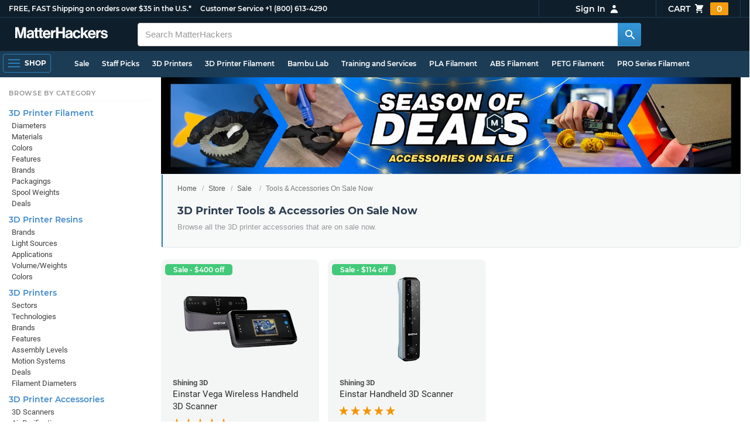

--- FILE ---
content_type: text/html; charset=utf-8,application/json; charset="utf-8"
request_url: https://www.matterhackers.com/product-single/listing/ag1zfm1oLXBscy1wcm9kchsLEg5Qcm9kdWN0TGlzdGluZxiAgJDI24_dCww?sod=post
body_size: 754
content:
{"content": "\n\t\t\t\t<div class=\"product-single-container \" data-p=\"159900\" data-brand=\"Shining 3D\" data-srs=\"10000\" data-siu=\"1628\" data-sim=\"96\" data-sale=\"1\" data-cl=\"0\" data-rf=\"0\" data-cache=\"widget:product:listing:1:ag1zfm1oLXBscy1wcm9kchsLEg5Qcm9kdWN0TGlzdGluZxiAgJDI24_dCww\">\n\t\t\t\t\t<a class=\"product-meta\" href='/store/l/einstar-vega-wireless-handheld-3d-scanner/sk/M1RMZN1R'>\n\t\t\t\t\t\t<div class=\"product-tags-stacked\"><span class=\"product-tag-sale\">Sale - $400 off</span></div>\n\t\t\t\t\t\t\n\t\t\t\t\t\t<div class=\"product-image product-image-hover-secondary\"><picture><source srcset=\"https://lh3.googleusercontent.com/nWr_v44iPtDY5qM35HgIYfT3XCBFflEp7GV8lLs0bpBcG-M3aetympUX1t_yNi4G5iF5WqWc3pBGPXE0KBZDXPtdyh-E_CerH7ar=w230-rw-e365\" type=\"image/webp\"><img src=\"https://lh3.googleusercontent.com/nWr_v44iPtDY5qM35HgIYfT3XCBFflEp7GV8lLs0bpBcG-M3aetympUX1t_yNi4G5iF5WqWc3pBGPXE0KBZDXPtdyh-E_CerH7ar=s240-e365\" alt='Einstar Vega Wireless Handheld 3D Scanner' title='Einstar Vega Wireless Handheld 3D Scanner' loading='lazy' width='230' height='173'></picture><picture><img src=\"https://lh3.googleusercontent.com/PrZlOlQelYlstQfrAvg-HDxwNvCl1qBmef89Rc7tuNVVdqVeVHWhm-gdxum8id7_doLyoLz17c6Si5C8qevgu7-PNrfq2Mz5EqJ9=s240-e365-c0xffffff-rj\" alt='Einstar Vega Wireless Handheld 3D Scanner' title='Einstar Vega Wireless Handheld 3D Scanner' loading='lazy' width='230' height='173' class='product-image-secondary'></picture></div>\n\t\t\t\t\t\t<div class=\"product-brand\">Shining 3D</div>\n\t\t\t\t\t\t<div class=\"product-title\">Einstar Vega Wireless Handheld 3D Scanner</div>\n\t\t\t\t\t\t<div class=\"product-desc\"></div>\n\t\t\t\t\t\t<div class=\"product-rating\" data-rating=\"5.0\" data-remainder=\"0\" title=\"100% success rating based on 10+ recent sales\"><span class=\"product-rating-star\"></span><span class=\"product-rating-star\"></span><span class=\"product-rating-star\"></span><span class=\"product-rating-star\"></span><span class=\"product-rating-star\"></span></div>\n\t\t\t\t\t\t<div class=\"product-price\"><sup>$</sup>1,599<sup>00</sup> <strike>$1,999.00</strike> </div>\n\t\t\t\t\t</a>\n\t\t\t\t\t<div class=\"product-cta\">\n\t\t\t\t\t\t<span class='product-btn product-addtocart add-to-cart-button' data-item-key='ag1zfm1oLXBscy1wcm9kchgLEgpQcm9kdWN0U2t1IghNMVJNWk4xUgw' data-loading-text='adding...' data-loading-text-complete='Add to Cart'>Add to Cart</span>\n\t\t\t\t\t\t\t\t<input class='add-to-cart-quantity' data-item-key='ag1zfm1oLXBscy1wcm9kchgLEgpQcm9kdWN0U2t1IghNMVJNWk4xUgw' type='hidden' value='1'/>\n\t\t\t\t\t</div>\n\t\t\t\t</div>\n\t\t\t\t", "active-sku-count": 1, "product-status": "available"}

--- FILE ---
content_type: text/html; charset=utf-8,application/json; charset="utf-8"
request_url: https://www.matterhackers.com/product-single/listing/ag1zfm1oLXBscy1wcm9kchsLEg5Qcm9kdWN0TGlzdGluZxiAgOCKoZyfCww?sod=post
body_size: 741
content:
{"content": "\n\t\t\t\t<div class=\"product-single-container \" data-p=\"64500\" data-brand=\"Shining 3D\" data-srs=\"10000\" data-siu=\"1968\" data-sim=\"325\" data-sale=\"1\" data-cl=\"0\" data-rf=\"0\" data-cache=\"widget:product:listing:1:ag1zfm1oLXBscy1wcm9kchsLEg5Qcm9kdWN0TGlzdGluZxiAgOCKoZyfCww\">\n\t\t\t\t\t<a class=\"product-meta\" href='/store/l/einstar-handheld-3d-scanner/sk/M4FYUCUC'>\n\t\t\t\t\t\t<div class=\"product-tags-stacked\"><span class=\"product-tag-sale\">Sale - $114 off</span></div>\n\t\t\t\t\t\t\n\t\t\t\t\t\t<div class=\"product-image product-image-hover-secondary\"><picture><source srcset=\"https://lh3.googleusercontent.com/6f-vWTUIUO2Hmbjfd5g_EI8kxWOYEC1VGJ0Ggr7HCzQoBwBRDwfJOhc49l_IYJJQKjXwuTOvtgc1r33kxwssMI6GVhsys6NnSU4=w230-rw-e365\" type=\"image/webp\"><img src=\"https://lh3.googleusercontent.com/6f-vWTUIUO2Hmbjfd5g_EI8kxWOYEC1VGJ0Ggr7HCzQoBwBRDwfJOhc49l_IYJJQKjXwuTOvtgc1r33kxwssMI6GVhsys6NnSU4=s240-e365\" alt='Einstar Handheld 3D Scanner' title='Einstar Handheld 3D Scanner' loading='lazy' width='230' height='173'></picture><picture><img src=\"https://lh3.googleusercontent.com/wEDgNuHFvtCjTWYCrKObp302D_uW0WchxtOXXuFmx7w9AMPGAao6u0pKe2d-NcBBsj1DcIUBsQkn87FD7SO13kjJN1xFY6yf7xii=s240-e365-c0xffffff-rj\" alt='Einstar Handheld 3D Scanner' title='Einstar Handheld 3D Scanner' loading='lazy' width='230' height='173' class='product-image-secondary'></picture></div>\n\t\t\t\t\t\t<div class=\"product-brand\">Shining 3D</div>\n\t\t\t\t\t\t<div class=\"product-title\">Einstar Handheld 3D Scanner</div>\n\t\t\t\t\t\t<div class=\"product-desc\"></div>\n\t\t\t\t\t\t<div class=\"product-rating\" data-rating=\"5.0\" data-remainder=\"0\" title=\"100% success rating based on 10+ recent sales\"><span class=\"product-rating-star\"></span><span class=\"product-rating-star\"></span><span class=\"product-rating-star\"></span><span class=\"product-rating-star\"></span><span class=\"product-rating-star\"></span></div>\n\t\t\t\t\t\t<div class=\"product-price\"><sup>$</sup>645<sup>00</sup> <strike>$759.00</strike> </div>\n\t\t\t\t\t</a>\n\t\t\t\t\t<div class=\"product-cta\">\n\t\t\t\t\t\t<span class='product-btn product-addtocart add-to-cart-button' data-item-key='ag1zfm1oLXBscy1wcm9kchgLEgpQcm9kdWN0U2t1IghNNEZZVUNVQww' data-loading-text='adding...' data-loading-text-complete='Add to Cart'>Add to Cart</span>\n\t\t\t\t\t\t\t\t<input class='add-to-cart-quantity' data-item-key='ag1zfm1oLXBscy1wcm9kchgLEgpQcm9kdWN0U2t1IghNNEZZVUNVQww' type='hidden' value='1'/>\n\t\t\t\t\t</div>\n\t\t\t\t</div>\n\t\t\t\t", "active-sku-count": 1, "product-status": "available"}

--- FILE ---
content_type: text/html;charset=UTF-8
request_url: https://imgs.signifyd.com/a4pxKCLmV8Q6cGeC?8ad148895bb42096=YZD790XOUbLvyvGzK4xzRFy-q5mXnlozSADKMNFHivDPSJzWcwD55vCxvdvBBlKkk_hRDiNp9nHP5YJmx8iaGMDafZMZB0JWFYSHxzeh-J9Oizrzg9z_r-DryKPQTrNZt12jvJbYRbM8-pTLyqoAxHoudnlzZ7qyEp4y4Y_Yb4i8H59tG3yDF2EnJpxbUTiyZ10wOp5e0C2CAs8OOpkV5TpJcypX
body_size: 15779
content:
<!DOCTYPE html><html lang="en"><title>empty</title><body><script type="text/javascript">var td_2R=td_2R||{};td_2R.td_1y=function(td_G,td_z){try{var td_W=[""];var td_P=0;for(var td_m=0;td_m<td_z.length;++td_m){td_W.push(String.fromCharCode(td_G.charCodeAt(td_P)^td_z.charCodeAt(td_m)));td_P++;
if(td_P>=td_G.length){td_P=0;}}return td_W.join("");}catch(td_o){return null;}};td_2R.td_4T=function(td_v){if(!String||!String.fromCharCode||!parseInt){return null;}try{this.td_c=td_v;this.td_d="";this.td_f=function(td_B,td_f){if(0===this.td_d.length){var td_G=this.td_c.substr(0,32);
var td_Y="";for(var td_U=32;td_U<td_v.length;td_U+=2){td_Y+=String.fromCharCode(parseInt(td_v.substr(td_U,2),16));}this.td_d=td_2R.td_1y(td_G,td_Y);}if(this.td_d.substr){return this.td_d.substr(td_B,td_f);
}};}catch(td_a){}return null;};td_2R.td_4v=function(td_m){if(td_m===null||td_m.length===null||!String||!String.fromCharCode){return null;}var td_L=null;try{var td_f="";var td_k=[];var td_A=String.fromCharCode(48)+String.fromCharCode(48)+String.fromCharCode(48);
var td_H=0;for(var td_Z=0;td_Z<td_m.length;++td_Z){if(65+td_H>=126){td_H=0;}var td_v=(td_A+td_m.charCodeAt(td_H++)).slice(-3);td_k.push(td_v);}var td_R=td_k.join("");td_H=0;for(var td_Z=0;td_Z<td_R.length;
++td_Z){if(65+td_H>=126){td_H=0;}var td_x=String.fromCharCode(65+td_H++);if(td_x!==[][[]]+""){td_f+=td_x;}}td_L=td_2R.td_1y(td_f,td_R);}catch(td_q){return null;}return td_L;};td_2R.td_5l=function(td_L){if(td_L===null||td_L.length===null){return null;
}var td_Y="";try{var td_v="";var td_C=0;for(var td_b=0;td_b<td_L.length;++td_b){if(65+td_C>=126){td_C=0;}var td_n=String.fromCharCode(65+td_C++);if(td_n!==[][[]]+""){td_v+=td_n;}}var td_A=td_2R.td_1y(td_v,td_L);
var td_P=td_A.match(/.{1,3}/g);for(var td_b=0;td_b<td_P.length;++td_b){td_Y+=String.fromCharCode(parseInt(td_P[td_b],10));}}catch(td_X){return null;}return td_Y;};td_2R.tdz_d580d948c43e463ca03182f2307bd3d2=new td_2R.td_4T("\x64\x35\x38\x30\x64\x39\x34\x38\x63\x34\x33\x65\x34\x36\x33\x63\x61\x30\x33\x31\x38\x32\x66\x32\x33\x30\x37\x62\x64\x33\x64\x32\x30\x31\x35\x31\x30\x66\x30\x33\x30\x32\x30\x62\x30\x34\x35\x64\x30\x37\x35\x36\x35\x35\x35\x37\x35\x36\x30\x31\x30\x30\x34\x35\x30\x64\x35\x31\x36\x63\x35\x65\x35\x34\x35\x36\x35\x62\x31\x34\x35\x39\x35\x36\x30\x61\x30\x65\x31\x37\x35\x31\x35\x39\x31\x34\x30\x65\x35\x37\x30\x35\x35\x63\x31\x37\x35\x38\x30\x39");
var td_2R=td_2R||{};if(typeof td_2R.td_5r===[][[]]+""){td_2R.td_5r=[];}function td_1Z(td_D0){try{if(window.localStorage){var td_IN=null;var td_I2=null;var td_HX=window.localStorage.getItem(((typeof(td_2R.tdz_d580d948c43e463ca03182f2307bd3d2)!=="undefined"&&typeof(td_2R.tdz_d580d948c43e463ca03182f2307bd3d2.td_f)!=="undefined")?(td_2R.tdz_d580d948c43e463ca03182f2307bd3d2.td_f(0,15)):null));
if(td_HX!==null){var td_uV=td_HX.split("_");if(td_uV.length===2){var td_UF=td_uV[1];if(td_UF<td_w()){window.localStorage.setItem(((typeof(td_2R.tdz_d580d948c43e463ca03182f2307bd3d2)!=="undefined"&&typeof(td_2R.tdz_d580d948c43e463ca03182f2307bd3d2.td_f)!=="undefined")?(td_2R.tdz_d580d948c43e463ca03182f2307bd3d2.td_f(0,15)):null),td_3B);
td_IN=td_3B.split("_")[0];td_I2=td_uV[0];}else{td_IN=td_uV[0];}}else{if(td_uV.length===1){window.localStorage.setItem(((typeof(td_2R.tdz_d580d948c43e463ca03182f2307bd3d2)!=="undefined"&&typeof(td_2R.tdz_d580d948c43e463ca03182f2307bd3d2.td_f)!=="undefined")?(td_2R.tdz_d580d948c43e463ca03182f2307bd3d2.td_f(0,15)):null),td_uV[0]+"_"+td_3B.split("_")[1]);
td_IN=td_uV[0];}else{window.localStorage.setItem(((typeof(td_2R.tdz_d580d948c43e463ca03182f2307bd3d2)!=="undefined"&&typeof(td_2R.tdz_d580d948c43e463ca03182f2307bd3d2.td_f)!=="undefined")?(td_2R.tdz_d580d948c43e463ca03182f2307bd3d2.td_f(0,15)):null),td_3B);
td_IN=td_3B.split("_")[0];}}}else{window.localStorage.setItem(((typeof(td_2R.tdz_d580d948c43e463ca03182f2307bd3d2)!=="undefined"&&typeof(td_2R.tdz_d580d948c43e463ca03182f2307bd3d2.td_f)!=="undefined")?(td_2R.tdz_d580d948c43e463ca03182f2307bd3d2.td_f(0,15)):null),td_3B);
td_IN=td_3B.split("_")[0];}var td_tf="";if(td_I2!==null){td_tf=((typeof(td_2R.tdz_d580d948c43e463ca03182f2307bd3d2)!=="undefined"&&typeof(td_2R.tdz_d580d948c43e463ca03182f2307bd3d2.td_f)!=="undefined")?(td_2R.tdz_d580d948c43e463ca03182f2307bd3d2.td_f(15,8)):null)+td_I2;
}var td_uv=td_5c+td_tf;if(typeof td_D0!==[][[]]+""&&td_D0===true){td_uv+=((typeof(td_2R.tdz_d580d948c43e463ca03182f2307bd3d2)!=="undefined"&&typeof(td_2R.tdz_d580d948c43e463ca03182f2307bd3d2.td_f)!=="undefined")?(td_2R.tdz_d580d948c43e463ca03182f2307bd3d2.td_f(23,4)):null)+td_2R.td_3U(((typeof(td_2R.tdz_d580d948c43e463ca03182f2307bd3d2)!=="undefined"&&typeof(td_2R.tdz_d580d948c43e463ca03182f2307bd3d2.td_f)!=="undefined")?(td_2R.tdz_d580d948c43e463ca03182f2307bd3d2.td_f(27,4)):null)+td_IN,td_4V);
}else{td_D0=false;td_uv+=((typeof(td_2R.tdz_d580d948c43e463ca03182f2307bd3d2)!=="undefined"&&typeof(td_2R.tdz_d580d948c43e463ca03182f2307bd3d2.td_f)!=="undefined")?(td_2R.tdz_d580d948c43e463ca03182f2307bd3d2.td_f(31,4)):null)+td_2R.td_3U(((typeof(td_2R.tdz_d580d948c43e463ca03182f2307bd3d2)!=="undefined"&&typeof(td_2R.tdz_d580d948c43e463ca03182f2307bd3d2.td_f)!=="undefined")?(td_2R.tdz_d580d948c43e463ca03182f2307bd3d2.td_f(35,4)):null)+td_IN,td_4V);
}td_2a(td_uv,document);if(typeof td_3a!==[][[]]+""){td_3a(td_D0);}return td_uv;}}catch(td_NH){}}function td_4z(){td_2R.td_4m();td_2R.td_2U(document);td_L();td_1Z(true);}td_2R.td_5r.push(function(){var td_2x= new td_2R.td_4T("[base64]");td_4V=(td_2x)?td_2x.td_f(270,43):null;td_3B=(td_2x)?td_2x.td_f(224,46):null;td_5c=(td_2x)?td_2x.td_f(0,224):null;});td_2R.tdz_d1bfc5ac52254b9dbbcdb67210a7ad45=new td_2R.td_4T("\x64\x31\x62\x66\x63\x35\x61\x63\x35\x32\x32\x35\x34\x62\x39\x64\x62\x62\x63\x64\x62\x36\x37\x32\x31\x30\x61\x37\x61\x64\x34\x35\x35\x31\x30\x36\x35\x33\x35\x65\x32\x35\x37\x34\x32\x33\x32\x31\x30\x35\x30\x32\x30\x30\x37\x30\x31\x32\x30\x36\x35\x38\x31\x30\x30\x33\x35\x66\x34\x35\x30\x32\x31\x30");
var td_2R=td_2R||{};if(typeof td_2R.td_5r===[][[]]+""){td_2R.td_5r=[];}var td_6m=((typeof(td_2R.tdz_d1bfc5ac52254b9dbbcdb67210a7ad45)!=="undefined"&&typeof(td_2R.tdz_d1bfc5ac52254b9dbbcdb67210a7ad45.td_f)!=="undefined")?(td_2R.tdz_d1bfc5ac52254b9dbbcdb67210a7ad45.td_f(0,12)):null);
function td_3a(td_vy){if(typeof td_5n===[][[]]+""){return null;}try{var td_ii=td_5n;var td_Ck=window.localStorage.getItem(td_6m);if(td_Ck!==null&&td_Ck.length>0){td_ii+=((typeof(td_2R.tdz_d1bfc5ac52254b9dbbcdb67210a7ad45)!=="undefined"&&typeof(td_2R.tdz_d1bfc5ac52254b9dbbcdb67210a7ad45.td_f)!=="undefined")?(td_2R.tdz_d1bfc5ac52254b9dbbcdb67210a7ad45.td_f(12,6)):null)+td_Ck;
if(td_Ck[0]!=="_"){td_4Y("_"+td_Ck);}}if(td_vy===true){td_ii+=((typeof(td_2R.tdz_d1bfc5ac52254b9dbbcdb67210a7ad45)!=="undefined"&&typeof(td_2R.tdz_d1bfc5ac52254b9dbbcdb67210a7ad45.td_f)!=="undefined")?(td_2R.tdz_d1bfc5ac52254b9dbbcdb67210a7ad45.td_f(18,3)):null);
}td_2a(td_ii,document);return td_ii;}catch(td_zF){}return null;}function td_4Y(td_mZ){try{window.localStorage.setItem(td_6m,td_mZ);}catch(td_SB){}return null;}td_2R.td_5r.push(function(){var td_6N= new td_2R.td_4T("[base64]");td_5n=(td_6N)?td_6N.td_f(0,219):null;});var td_6z={};td_6z.td_0k=function(td_Q,td_h){td_h=(typeof td_h===[][[]]+"")?true:td_h;if(td_h){td_Q=td_3w.td_1l(td_Q);}var td_z=[1518500249,1859775393,2400959708,3395469782];td_Q+=String.fromCharCode(128);
var td_E=td_Q.length/4+2;var td_f=Math.ceil(td_E/16);var td_B=new Array(td_f);for(var td_J=0;td_J<td_f;td_J++){td_B[td_J]=new Array(16);for(var td_U=0;td_U<16;td_U++){td_B[td_J][td_U]=(td_Q.charCodeAt(td_J*64+td_U*4)<<24)|(td_Q.charCodeAt(td_J*64+td_U*4+1)<<16)|(td_Q.charCodeAt(td_J*64+td_U*4+2)<<8)|(td_Q.charCodeAt(td_J*64+td_U*4+3));
}}td_B[td_f-1][14]=((td_Q.length-1)*8)/Math.pow(2,32);td_B[td_f-1][14]=Math.floor(td_B[td_f-1][14]);td_B[td_f-1][15]=((td_Q.length-1)*8)&4294967295;var td_C=1732584193;var td_p=4023233417;var td_b=2562383102;
var td_n=271733878;var td_D=3285377520;var td_A=new Array(80);var td_u,td_T,td_Z,td_i,td_m;for(var td_J=0;td_J<td_f;td_J++){for(var td_w=0;td_w<16;td_w++){td_A[td_w]=td_B[td_J][td_w];}for(var td_w=16;td_w<80;
td_w++){td_A[td_w]=td_6z.td_0G(td_A[td_w-3]^td_A[td_w-8]^td_A[td_w-14]^td_A[td_w-16],1);}td_u=td_C;td_T=td_p;td_Z=td_b;td_i=td_n;td_m=td_D;for(var td_w=0;td_w<80;td_w++){var td_l=Math.floor(td_w/20);var td_t=(td_6z.td_0G(td_u,5)+td_6z.f(td_l,td_T,td_Z,td_i)+td_m+td_z[td_l]+td_A[td_w])&4294967295;
td_m=td_i;td_i=td_Z;td_Z=td_6z.td_0G(td_T,30);td_T=td_u;td_u=td_t;}td_C=(td_C+td_u)&4294967295;td_p=(td_p+td_T)&4294967295;td_b=(td_b+td_Z)&4294967295;td_n=(td_n+td_i)&4294967295;td_D=(td_D+td_m)&4294967295;
}return td_6z.td_0J(td_C)+td_6z.td_0J(td_p)+td_6z.td_0J(td_b)+td_6z.td_0J(td_n)+td_6z.td_0J(td_D);};td_6z.f=function(td_L,td_C,td_f,td_h){switch(td_L){case 0:return(td_C&td_f)^(~td_C&td_h);case 1:return td_C^td_f^td_h;
case 2:return(td_C&td_f)^(td_C&td_h)^(td_f&td_h);case 3:return td_C^td_f^td_h;}};td_6z.td_0G=function(td_w,td_L){return(td_w<<td_L)|(td_w>>>(32-td_L));};td_6z.td_0J=function(td_L){var td_t="",td_p;for(var td_j=7;
td_j>=0;td_j--){td_p=(td_L>>>(td_j*4))&15;td_t+=td_p.toString(16);}return td_t;};var td_3w={};td_3w.td_1l=function(td_w){var td_a=td_w.replace(/[\u0080-\u07ff]/g,function(td_i){var td_d=td_i.charCodeAt(0);
return String.fromCharCode(192|td_d>>6,128|td_d&63);});td_a=td_a.replace(/[\u0800-\uffff]/g,function(td_L){var td_T=td_L.charCodeAt(0);return String.fromCharCode(224|td_T>>12,128|td_T>>6&63,128|td_T&63);
});return td_a;};function td_2w(td_n){return td_6z.td_0k(td_n,true);}td_2R.tdz_f5a541d66e40447eb4aff5d1dc3893f7=new td_2R.td_4T("\x66\x35\x61\x35\x34\x31\x64\x36\x36\x65\x34\x30\x34\x34\x37\x65\x62\x34\x61\x66\x66\x35\x64\x31\x64\x63\x33\x38\x39\x33\x66\x37\x31\x32\x35\x31\x31\x33\x36\x61\x34\x37\x35\x32\x31\x36\x35\x66\x34\x36\x31\x31\x36\x37\x37\x33\x36\x36\x37\x64\x36\x37\x33\x31\x30\x62\x35\x30\x31\x35\x30\x33\x31\x65\x34\x31\x34\x62\x35\x62\x30\x35\x31\x35\x35\x32\x34\x62\x35\x61\x34\x31\x30\x66\x34\x37\x31\x32\x35\x39\x30\x65\x35\x34\x35\x30\x35\x34\x30\x30\x35\x35\x35\x39\x30\x38\x34\x34\x35\x63\x35\x31\x34\x30\x35\x32\x31\x36\x31\x30\x35\x37\x30\x38\x30\x62\x30\x31\x37\x63\x32\x39\x37\x36\x30\x35\x30\x66\x34\x37\x35\x64\x35\x34\x34\x33\x31\x32\x34\x65\x30\x65\x35\x63\x30\x35\x35\x31\x35\x31\x35\x66");
function td_6X(td_l){var td_D="";var td_C=function(){var td_Q=Math.floor(Math.random()*62);if(td_Q<10){return td_Q;}if(td_Q<36){return String.fromCharCode(td_Q+55);}return String.fromCharCode(td_Q+61);
};while(td_D.length<td_l){td_D+=td_C();}return((typeof(td_2R.tdz_f5a541d66e40447eb4aff5d1dc3893f7)!=="undefined"&&typeof(td_2R.tdz_f5a541d66e40447eb4aff5d1dc3893f7.td_f)!=="undefined")?(td_2R.tdz_f5a541d66e40447eb4aff5d1dc3893f7.td_f(0,4)):null)+td_D;
}function td_0Y(td_a){var td_P=td_6X(5);if(typeof(td_2A)!==[][[]]+""){td_2A(td_P,td_a);}return td_P;}function td_2a(td_u,td_t,td_a){var td_f=td_t.getElementsByTagName(Number(103873).toString(18)).item(0);
var td_l=td_t.createElement(((typeof(td_2R.tdz_f5a541d66e40447eb4aff5d1dc3893f7)!=="undefined"&&typeof(td_2R.tdz_f5a541d66e40447eb4aff5d1dc3893f7.td_f)!=="undefined")?(td_2R.tdz_f5a541d66e40447eb4aff5d1dc3893f7.td_f(4,6)):null));
var td_g=td_0Y(((typeof(td_2R.tdz_f5a541d66e40447eb4aff5d1dc3893f7)!=="undefined"&&typeof(td_2R.tdz_f5a541d66e40447eb4aff5d1dc3893f7.td_f)!=="undefined")?(td_2R.tdz_f5a541d66e40447eb4aff5d1dc3893f7.td_f(10,6)):null));
td_l.setAttribute(((typeof(td_2R.tdz_f5a541d66e40447eb4aff5d1dc3893f7)!=="undefined"&&typeof(td_2R.tdz_f5a541d66e40447eb4aff5d1dc3893f7.td_f)!=="undefined")?(td_2R.tdz_f5a541d66e40447eb4aff5d1dc3893f7.td_f(16,2)):null),td_g);
td_l.setAttribute(Number(1285914).toString(35),((typeof(td_2R.tdz_f5a541d66e40447eb4aff5d1dc3893f7)!=="undefined"&&typeof(td_2R.tdz_f5a541d66e40447eb4aff5d1dc3893f7.td_f)!=="undefined")?(td_2R.tdz_f5a541d66e40447eb4aff5d1dc3893f7.td_f(18,15)):null));
td_2R.td_3m(td_l);if(typeof td_a!==[][[]]+""){var td_z=false;td_l.onload=td_l.onreadystatechange=function(){if(!td_z&&(!this.readyState||this.readyState===((typeof(td_2R.tdz_f5a541d66e40447eb4aff5d1dc3893f7)!=="undefined"&&typeof(td_2R.tdz_f5a541d66e40447eb4aff5d1dc3893f7.td_f)!=="undefined")?(td_2R.tdz_f5a541d66e40447eb4aff5d1dc3893f7.td_f(33,6)):null)||this.readyState===((typeof(td_2R.tdz_f5a541d66e40447eb4aff5d1dc3893f7)!=="undefined"&&typeof(td_2R.tdz_f5a541d66e40447eb4aff5d1dc3893f7.td_f)!=="undefined")?(td_2R.tdz_f5a541d66e40447eb4aff5d1dc3893f7.td_f(39,8)):null))){td_z=true;
td_a();}};td_l.onerror=function(td_O){td_z=true;td_a();};}td_l.setAttribute(((typeof(td_2R.tdz_f5a541d66e40447eb4aff5d1dc3893f7)!=="undefined"&&typeof(td_2R.tdz_f5a541d66e40447eb4aff5d1dc3893f7.td_f)!=="undefined")?(td_2R.tdz_f5a541d66e40447eb4aff5d1dc3893f7.td_f(47,3)):null),td_u);
td_f.appendChild(td_l);}function td_5F(td_a,td_D,td_d,td_J){var td_f=td_J.createElement(((typeof(td_2R.tdz_f5a541d66e40447eb4aff5d1dc3893f7)!=="undefined"&&typeof(td_2R.tdz_f5a541d66e40447eb4aff5d1dc3893f7.td_f)!=="undefined")?(td_2R.tdz_f5a541d66e40447eb4aff5d1dc3893f7.td_f(50,3)):null));
var td_Z=td_0Y(((typeof(td_2R.tdz_f5a541d66e40447eb4aff5d1dc3893f7)!=="undefined"&&typeof(td_2R.tdz_f5a541d66e40447eb4aff5d1dc3893f7.td_f)!=="undefined")?(td_2R.tdz_f5a541d66e40447eb4aff5d1dc3893f7.td_f(53,3)):null));
td_f.setAttribute(((typeof(td_2R.tdz_f5a541d66e40447eb4aff5d1dc3893f7)!=="undefined"&&typeof(td_2R.tdz_f5a541d66e40447eb4aff5d1dc3893f7.td_f)!=="undefined")?(td_2R.tdz_f5a541d66e40447eb4aff5d1dc3893f7.td_f(16,2)):null),td_Z);
td_f.setAttribute(((typeof(td_2R.tdz_f5a541d66e40447eb4aff5d1dc3893f7)!=="undefined"&&typeof(td_2R.tdz_f5a541d66e40447eb4aff5d1dc3893f7.td_f)!=="undefined")?(td_2R.tdz_f5a541d66e40447eb4aff5d1dc3893f7.td_f(56,3)):null),((typeof(td_2R.tdz_f5a541d66e40447eb4aff5d1dc3893f7)!=="undefined"&&typeof(td_2R.tdz_f5a541d66e40447eb4aff5d1dc3893f7.td_f)!=="undefined")?(td_2R.tdz_f5a541d66e40447eb4aff5d1dc3893f7.td_f(59,5)):null));
td_f.style.visibility=((typeof(td_2R.tdz_f5a541d66e40447eb4aff5d1dc3893f7)!=="undefined"&&typeof(td_2R.tdz_f5a541d66e40447eb4aff5d1dc3893f7.td_f)!=="undefined")?(td_2R.tdz_f5a541d66e40447eb4aff5d1dc3893f7.td_f(64,6)):null);
td_f.setAttribute(((typeof(td_2R.tdz_f5a541d66e40447eb4aff5d1dc3893f7)!=="undefined"&&typeof(td_2R.tdz_f5a541d66e40447eb4aff5d1dc3893f7.td_f)!=="undefined")?(td_2R.tdz_f5a541d66e40447eb4aff5d1dc3893f7.td_f(47,3)):null),td_D);
if(typeof td_d!==[][[]]+""){td_f.onload=td_d;td_f.onabort=td_d;td_f.onerror=td_d;td_f.oninvalid=td_d;}td_a.appendChild(td_f);}function td_0W(td_Z,td_A){var td_h=td_A.getElementsByTagName(Number(103873).toString(18))[0];
td_5F(td_h,td_Z,null,td_A);}var td_2R=td_2R||{};td_2R.td_1B=function(){};td_2R.hasDebug=false;td_2R.trace=function(){};td_2R.hasTrace=false;td_2R.tdz_0936d2fff30c43b4aa88141ab89e459c=new td_2R.td_4T("\x30\x39\x33\x36\x64\x32\x66\x66\x66\x33\x30\x63\x34\x33\x62\x34\x61\x61\x38\x38\x31\x34\x31\x61\x62\x38\x39\x65\x34\x35\x39\x63\x34\x33\x34\x64\x34\x31\x35\x66\x30\x61\x35\x35\x30\x30\x31\x33\x30\x38\x35\x30\x34\x34\x30\x61\x35\x62\x35\x64\x33\x39\x35\x62\x30\x33\x30\x62\x35\x64\x35\x62\x34\x35\x31\x34\x37\x30\x31\x33\x31\x30\x35\x39\x34\x30\x33\x38\x34\x31\x35\x62\x35\x32\x30\x64\x35\x66\x34\x65\x35\x64\x35\x35\x30\x62\x35\x66\x31\x36\x30\x61\x30\x33\x34\x37\x35\x35\x30\x63\x35\x61\x35\x66\x30\x64\x35\x35\x30\x35");
function td_E(td_n,td_t,td_a){if(typeof td_a===[][[]]+""||td_a===null){td_a=0;}else{if(td_a<0){td_a=Math.max(0,td_n.length+td_a);}}for(var td_i=td_a,td_B=td_n.length;td_i<td_B;td_i++){if(td_n[td_i]===td_t){return td_i;
}}return -1;}function td_U(td_y,td_T,td_O){return td_y.indexOf(td_T,td_O);}function td_l(td_a){if(typeof td_a!==((typeof(td_2R.tdz_0936d2fff30c43b4aa88141ab89e459c)!=="undefined"&&typeof(td_2R.tdz_0936d2fff30c43b4aa88141ab89e459c.td_f)!=="undefined")?(td_2R.tdz_0936d2fff30c43b4aa88141ab89e459c.td_f(0,6)):null)||td_a===null||typeof td_a.replace===[][[]]+""||td_a.replace===null){return null;
}return td_a.replace(/^\s+|\s+$/g,"");}function td_Z(td_T){if(typeof td_T!==((typeof(td_2R.tdz_0936d2fff30c43b4aa88141ab89e459c)!=="undefined"&&typeof(td_2R.tdz_0936d2fff30c43b4aa88141ab89e459c.td_f)!=="undefined")?(td_2R.tdz_0936d2fff30c43b4aa88141ab89e459c.td_f(0,6)):null)||td_T===null||typeof td_T.trim===[][[]]+""||td_T.trim===null){return null;
}return td_T.trim();}function td_0h(td_D){if(typeof td_D!==((typeof(td_2R.tdz_0936d2fff30c43b4aa88141ab89e459c)!=="undefined"&&typeof(td_2R.tdz_0936d2fff30c43b4aa88141ab89e459c.td_f)!=="undefined")?(td_2R.tdz_0936d2fff30c43b4aa88141ab89e459c.td_f(0,6)):null)||td_D===null||typeof td_D.trim===[][[]]+""||td_D.trim===null){return null;
}return td_D.trim();}function td_0H(td_t,td_P,td_D){return td_t.indexOf(td_P,td_D);}function td_w(){return Date.now();}function td_u(){return new Date().getTime();}function td_m(){return performance.now();
}function td_A(){return window.performance.now();}function td_1U(td_d){return parseFloat(td_d);}function td_3o(td_b){return parseInt(td_b);}function td_2K(td_a){return isNaN(td_a);}function td_3n(td_T){return isFinite(td_T);
}function td_J(){if(typeof Number.parseFloat!==[][[]]+""&&typeof Number.parseInt!==[][[]]+""){td_1U=Number.parseFloat;td_3o=Number.parseInt;}else{if(typeof parseFloat!==[][[]]+""&&typeof parseInt!==[][[]]+""){td_1U=parseFloat;
td_3o=parseInt;}else{td_1U=null;td_3o=null;}}if(typeof Number.isNaN!==[][[]]+""){td_2K=Number.isNaN;}else{if(typeof isNaN!==[][[]]+""){td_2K=isNaN;}else{td_2K=null;}}if(typeof Number.isFinite!==[][[]]+""){td_3n=Number.isFinite;
}else{if(typeof isFinite!==[][[]]+""){td_3n=isFinite;}else{td_3n=null;}}}function td_L(){if(!Array.prototype.indexOf){td_0H=td_E;}else{td_0H=td_U;}if(typeof String.prototype.trim!==((typeof(td_2R.tdz_0936d2fff30c43b4aa88141ab89e459c)!=="undefined"&&typeof(td_2R.tdz_0936d2fff30c43b4aa88141ab89e459c.td_f)!=="undefined")?(td_2R.tdz_0936d2fff30c43b4aa88141ab89e459c.td_f(6,8)):null)){td_0h=td_l;
}else{td_0h=td_Z;}if(typeof Date.now===[][[]]+""){td_w=td_u;}var td_n=false;if(typeof performance===[][[]]+""||typeof performance.now===[][[]]+""){if(typeof window.performance!==[][[]]+""&&typeof window.performance.now!==[][[]]+""){td_m=td_A;
}else{td_m=td_w;td_n=true;}}if(!td_n){var td_C=td_m();var td_D=td_C.toFixed();if(td_C===td_D){td_m=td_w;}}if(typeof Array.isArray===[][[]]+""){Array.isArray=function(td_g){return Object.prototype.toString.call(td_g)===((typeof(td_2R.tdz_0936d2fff30c43b4aa88141ab89e459c)!=="undefined"&&typeof(td_2R.tdz_0936d2fff30c43b4aa88141ab89e459c.td_f)!=="undefined")?(td_2R.tdz_0936d2fff30c43b4aa88141ab89e459c.td_f(14,14)):null);
};}td_J();}function td_3d(td_P){if(typeof document.readyState!==[][[]]+""&&document.readyState!==null&&typeof document.readyState!==((typeof(td_2R.tdz_0936d2fff30c43b4aa88141ab89e459c)!=="undefined"&&typeof(td_2R.tdz_0936d2fff30c43b4aa88141ab89e459c.td_f)!=="undefined")?(td_2R.tdz_0936d2fff30c43b4aa88141ab89e459c.td_f(28,7)):null)&&document.readyState===((typeof(td_2R.tdz_0936d2fff30c43b4aa88141ab89e459c)!=="undefined"&&typeof(td_2R.tdz_0936d2fff30c43b4aa88141ab89e459c.td_f)!=="undefined")?(td_2R.tdz_0936d2fff30c43b4aa88141ab89e459c.td_f(35,8)):null)){td_P();
}else{if(typeof document.readyState===[][[]]+""){setTimeout(td_P,300);}else{var td_O=200;var td_D;if(typeof window!==[][[]]+""&&typeof window!==((typeof(td_2R.tdz_0936d2fff30c43b4aa88141ab89e459c)!=="undefined"&&typeof(td_2R.tdz_0936d2fff30c43b4aa88141ab89e459c.td_f)!=="undefined")?(td_2R.tdz_0936d2fff30c43b4aa88141ab89e459c.td_f(28,7)):null)&&window!==null){td_D=window;
}else{td_D=document.body;}if(td_D.addEventListener){td_D.addEventListener(Number(343388).toString(25),function(){setTimeout(td_P,td_O);},false);}else{if(td_D.attachEvent){td_D.attachEvent(((typeof(td_2R.tdz_0936d2fff30c43b4aa88141ab89e459c)!=="undefined"&&typeof(td_2R.tdz_0936d2fff30c43b4aa88141ab89e459c.td_f)!=="undefined")?(td_2R.tdz_0936d2fff30c43b4aa88141ab89e459c.td_f(43,6)):null),function(){setTimeout(td_P,td_O);
},false);}else{var td_d=td_D.onload;td_D.onload=new function(){var td_g=true;if(td_d!==null&&typeof td_d===((typeof(td_2R.tdz_0936d2fff30c43b4aa88141ab89e459c)!=="undefined"&&typeof(td_2R.tdz_0936d2fff30c43b4aa88141ab89e459c.td_f)!=="undefined")?(td_2R.tdz_0936d2fff30c43b4aa88141ab89e459c.td_f(6,8)):null)){td_g=td_d();
}setTimeout(td_P,td_O);td_D.onload=td_d;return td_g;};}}}}}function td_Q(){if(typeof td_5P!==[][[]]+""){td_5P();}if(typeof td_5K!==[][[]]+""){td_5K();}if(typeof td_2i!==[][[]]+""){td_2i();}if(typeof td_1k!==[][[]]+""){if(typeof td_3g!==[][[]]+""&&td_3g!==null){td_1k(td_3g,false);
}if(typeof td_4u!==[][[]]+""&&td_4u!==null){td_1k(td_4u,true);}}if(typeof tmx_link_scan!==[][[]]+""){tmx_link_scan();}if(typeof td_4N!==[][[]]+""){td_4N();}if(typeof td_2q!==[][[]]+""){td_2q.start();}if(typeof td_3P!==[][[]]+""){td_3P.start();
}if(typeof td_2D!==[][[]]+""){td_2D();}}function td_0f(){try{td_2R.td_4m();td_2R.td_2U(document);td_2t.td_6Q();td_L();var td_n="1";if(typeof td_2R.td_5V!==[][[]]+""&&td_2R.td_5V!==null&&td_2R.td_5V===td_n){td_Q();
}else{td_3d(td_Q);}}catch(td_C){}}td_2R.tdz_d8c32057b66f4e36a923872ea992e682=new td_2R.td_4T("\x64\x38\x63\x33\x32\x30\x35\x37\x62\x36\x36\x66\x34\x65\x33\x36\x61\x39\x32\x33\x38\x37\x32\x65\x61\x39\x39\x32\x65\x36\x38\x32\x34\x34\x37\x37\x33\x33\x36\x31\x31\x64\x31\x30\x37\x61\x36\x37\x33\x30\x37\x39\x34\x36\x30\x33\x34\x36\x30\x34\x31\x33\x37\x39\x33\x31\x36\x64\x31\x64\x31\x33\x37\x37\x36\x37\x36\x36\x32\x61\x31\x31\x35\x63\x34\x62\x35\x33\x34\x35\x36\x32\x35\x37\x34\x37\x30\x37\x35\x30\x32\x63\x34\x33\x35\x37\x34\x32\x35\x34\x31\x37\x32\x66\x35\x66\x35\x38\x30\x66\x37\x31\x30\x31\x35\x34\x35\x33\x34\x65\x37\x63\x35\x36\x35\x34\x35\x64\x37\x32\x35\x36\x30\x32\x34\x65\x37\x63\x35\x64\x35\x35\x32\x30\x35\x32\x35\x66\x37\x33\x34\x62\x37\x64\x30\x37\x35\x34\x37\x33\x37\x35\x35\x31\x35\x30\x30\x62\x37\x39\x36\x35\x34\x39\x37\x31\x30\x31\x35\x34\x35\x66\x32\x65\x36\x61\x36\x62\x35\x32\x37\x61\x34\x35\x35\x64\x31\x32\x31\x32\x35\x63\x34\x62\x36\x62\x30\x34\x35\x38\x35\x63\x35\x37\x31\x63\x36\x62\x30\x32\x35\x65\x34\x31\x34\x35\x35\x62\x35\x30\x32\x30\x34\x34\x35\x39\x31\x31\x34\x37\x30\x30\x34\x31\x36\x33\x32\x32\x37\x62\x34\x30\x35\x63\x34\x66\x34\x34\x35\x37\x31\x37\x33\x34\x37\x61\x37\x34\x35\x64\x30\x37\x35\x66\x35\x34\x35\x37\x33\x34\x34\x64\x30\x35\x35\x35\x35\x62\x35\x65\x37\x36\x35\x66\x31\x30\x35\x39\x35\x62\x30\x33\x37\x62\x30\x38\x35\x64\x35\x66\x33\x36\x35\x63\x35\x30\x37\x63\x35\x35\x35\x39\x35\x62\x33\x32\x30\x34\x35\x62\x31\x36\x37\x34\x31\x64\x35\x66\x37\x37\x36\x31\x32\x32\x35\x31\x31\x31\x35\x36\x35\x34\x35\x66\x34\x64\x37\x34\x31\x30\x35\x66\x37\x39\x33\x35\x36\x63\x30\x63\x35\x32\x35\x39\x32\x63\x35\x30\x31\x64\x37\x65\x35\x31\x34\x32\x35\x62\x32\x37\x31\x33\x35\x36\x34\x65\x34\x31\x30\x30\x34\x34\x37\x39\x34\x32\x31\x34\x35\x34\x30\x36\x36\x30\x35\x33\x35\x36\x35\x34\x34\x35\x30\x62\x36\x30\x35\x33\x31\x34\x34\x37\x30\x63\x35\x63\x35\x38\x30\x38\x37\x61\x35\x33\x35\x31\x37\x33\x37\x33\x37\x37\x32\x65\x30\x65\x35\x37\x34\x38\x34\x37\x30\x30\x34\x34\x35\x37\x34\x30\x32\x37\x35\x39\x30\x65\x35\x61\x35\x63\x35\x66\x37\x62\x35\x32\x31\x36\x34\x35\x35\x35\x30\x37\x34\x34\x30\x30\x37\x65\x36\x35\x32\x38\x37\x63\x37\x37\x34\x62\x34\x38\x35\x62\x35\x64\x31\x37\x30\x34\x34\x62\x37\x30\x37\x37\x32\x38\x35\x39\x35\x61\x35\x62\x30\x38\x35\x64\x33\x37\x34\x31\x35\x62\x35\x34\x35\x30\x35\x39\x31\x36\x34\x34\x34\x30\x32\x31\x35\x31\x30\x36\x35\x38\x35\x39\x32\x63\x35\x36\x34\x38\x35\x61\x35\x34\x35\x62\x35\x33\x33\x32\x30\x38\x35\x37\x36\x65\x35\x62\x30\x62\x35\x32\x35\x37\x34\x35\x31\x37\x37\x35\x30\x32\x35\x30\x36\x35\x35\x39\x35\x62\x35\x33\x30\x64\x34\x31\x34\x35\x34\x36\x36\x34\x30\x64\x35\x63\x35\x38\x30\x34\x37\x38\x35\x63\x35\x37\x34\x61\x35\x38\x35\x62\x30\x31\x32\x65\x34\x39\x35\x63\x35\x63\x32\x37\x36\x35\x37\x63\x36\x31\x31\x31\x35\x36\x32\x63\x36\x30\x37\x65\x35\x39\x35\x62\x34\x32\x31\x61\x31\x36\x35\x37\x31\x34\x35\x39\x32\x39\x35\x61\x35\x38\x31\x34\x34\x31\x37\x30\x35\x66\x35\x39\x35\x34\x35\x39\x32\x37\x30\x34\x34\x62\x34\x62\x34\x62\x30\x63\x36\x36\x35\x30\x35\x64\x30\x61\x35\x64\x30\x61\x36\x33\x35\x61\x35\x66\x35\x62\x35\x32\x34\x64\x35\x66\x36\x36\x30\x39\x35\x30\x30\x63\x36\x33\x35\x37\x30\x35\x37\x35\x35\x62\x35\x64\x34\x64\x34\x66\x31\x32\x30\x34\x30\x30\x34\x62\x35\x61\x35\x61\x33\x32\x35\x66\x35\x36\x35\x36\x30\x62\x34\x66\x31\x30\x31\x33\x30\x33\x30\x30\x36\x32\x35\x65\x30\x63\x35\x32\x35\x39\x31\x31\x34\x37\x34\x35\x30\x62\x31\x38\x35\x30\x36\x65\x35\x62\x35\x64\x35\x63\x35\x38\x34\x35\x31\x36\x34\x31\x30\x31\x36\x65\x35\x62\x30\x62\x35\x32\x35\x37\x34\x35\x31\x37\x31\x38\x35\x34\x36\x34\x35\x62\x35\x65\x35\x31\x35\x38\x31\x35\x34\x35\x31\x36\x33\x30\x35\x64\x31\x36\x34\x37\x35\x37\x33\x36\x35\x30\x35\x63\x35\x37\x35\x37\x34\x30\x34\x31\x34\x35\x33\x32\x35\x63\x34\x62\x34\x34\x30\x30\x34\x34\x31\x38\x30\x30\x35\x34\x30\x38\x35\x30\x36\x34\x35\x62\x35\x65\x35\x31\x35\x38\x31\x35\x34\x35\x31\x36\x33\x65\x36\x34\x33\x32\x35\x61\x35\x38\x30\x35\x35\x36\x34\x35\x34\x30\x31\x38\x30\x35\x30\x32\x35\x35\x35\x31\x36\x65\x35\x30\x35\x63\x30\x31\x35\x39\x34\x66\x34\x31\x34\x34\x37\x35\x32\x36\x36\x34\x35\x62\x35\x65\x35\x31\x35\x38\x31\x35\x34\x35\x31\x36\x35\x66\x30\x63\x33\x32\x35\x61\x35\x38\x30\x35\x35\x36\x34\x35\x34\x30\x31\x38\x30\x65\x30\x37\x33\x32\x30\x38\x35\x37\x35\x64\x35\x64\x31\x32\x34\x35\x31\x38\x37\x63\x33\x30\x31\x38\x35\x37\x31\x64\x30\x32\x36\x37\x35\x63\x35\x39\x30\x36\x35\x39\x34\x31\x31\x35\x31\x34\x32\x36\x37\x36\x36\x31\x30\x38\x35\x37\x35\x36\x35\x63\x34\x66\x34\x34\x31\x32\x35\x36\x34\x66\x30\x38\x30\x38\x37\x66\x30\x34\x35\x35\x31\x38\x37\x64\x33\x37\x31\x38\x33\x62\x37\x65\x35\x33\x35\x33\x31\x35\x37\x38\x33\x31\x36\x31\x35\x66\x30\x38\x35\x30\x30\x61\x34\x34\x34\x35\x34\x31\x36\x39\x35\x61\x35\x63\x35\x36\x35\x32\x31\x32\x35\x33\x34\x66\x30\x39\x36\x65\x35\x62\x30\x62\x35\x32\x35\x37\x34\x35\x31\x37\x31\x38\x33\x33\x35\x62\x35\x64\x35\x65\x35\x30\x31\x37\x35\x35\x31\x38\x30\x36\x33\x31\x35\x64\x30\x62\x35\x37\x35\x39\x31\x36\x34\x61\x31\x32\x36\x33\x35\x30\x35\x38\x35\x63\x30\x30\x34\x31\x30\x31\x31\x37\x30\x32\x33\x32\x35\x66\x35\x36\x35\x36\x30\x62\x34\x66\x31\x30\x31\x33\x36\x32\x35\x38\x35\x61\x35\x39\x30\x37\x31\x36\x30\x65\x34\x38\x30\x35\x33\x32\x35\x61\x35\x38\x30\x35\x35\x36\x34\x35\x34\x30\x31\x38\x36\x37\x35\x61\x30\x61\x30\x66\x35\x63\x31\x39\x30\x33\x35\x35\x31\x38\x30\x38\x34\x37\x30\x61\x35\x33\x30\x64\x35\x63\x34\x35\x35\x65\x36\x32\x35\x65\x30\x63\x35\x32\x35\x39\x31\x31\x34\x37\x34\x35\x30\x32\x30\x37\x32\x63\x35\x38\x35\x31\x37\x61\x35\x36\x34\x33\x35\x37\x30\x39\x33\x37\x35\x30\x34\x61\x35\x62\x30\x61\x35\x38\x37\x37\x36\x31\x30\x64\x36\x38\x30\x32\x35\x37\x31\x32\x36\x38\x31\x35\x35\x65\x32\x64\x36\x35\x31\x36\x32\x39\x36\x34\x33\x37\x35\x61\x34\x35\x34\x31\x35\x37\x35\x64\x34\x37\x31\x38\x35\x36\x31\x32\x31\x33\x30\x30\x35\x35\x35\x30\x35\x36\x34\x35\x36\x33\x36\x61\x37\x65\x30\x62\x35\x61\x30\x39\x35\x36\x35\x31\x34\x34\x36\x65\x35\x38\x30\x30\x35\x63\x35\x33\x30\x35\x34\x30\x34\x35\x36\x30\x35\x37\x30\x37\x35\x38\x34\x30\x35\x61\x36\x61\x35\x32\x35\x66\x30\x61\x31\x35\x35\x63\x37\x37\x35\x64\x31\x31\x35\x66\x35\x65\x35\x62\x30\x37\x35\x39\x31\x37\x35\x61\x35\x64\x35\x65\x36\x38\x34\x34\x30\x33\x35\x30\x35\x37\x31\x34\x35\x64\x30\x37\x34\x31\x35\x37\x31\x37\x35\x63\x30\x38\x31\x63\x31\x37\x37\x35\x34\x30\x30\x34\x31\x37\x35\x63\x35\x63\x35\x36\x30\x32\x35\x33\x30\x32\x31\x64\x34\x62\x34\x38\x31\x36\x35\x35\x35\x34\x35\x39\x35\x62\x30\x64\x34\x64\x31\x39\x35\x66\x33\x36\x35\x63\x30\x61\x35\x64\x35\x33\x34\x65\x35\x30\x36\x32\x35\x32\x35\x63\x34\x34\x34\x36\x31\x37\x30\x38\x35\x37\x35\x65\x35\x62\x33\x35\x35\x37\x35\x63\x31\x32\x33\x63\x34\x38\x30\x66\x35\x32\x34\x36\x35\x36\x35\x61\x34\x35\x30\x66\x36\x30\x35\x33\x31\x34\x34\x37\x30\x63\x35\x63\x35\x38\x32\x30\x35\x37\x35\x36\x34\x31\x35\x37\x35\x65\x35\x36\x34\x35\x35\x30\x30\x31\x34\x39\x34\x61\x34\x35\x36\x35\x35\x64\x35\x35\x30\x62\x35\x64\x34\x33\x37\x35\x35\x65\x34\x35\x35\x30\x35\x39\x31\x36\x31\x36\x37\x66\x30\x35\x35\x62\x30\x62\x34\x30");
var td_2R=td_2R||{};var td_X=0;var td_W=1;var td_I=2;var td_s=3;var td_o=4;td_2R.td_5G=td_X;var td_2t={td_6Q:function(){if(typeof navigator!==[][[]]+""){this.td_N(navigator.userAgent,navigator.vendor,navigator.platform,navigator.appVersion,window.opera);
}},td_N:function(td_Q,td_B,td_T,td_P,td_i){this.td_k=[{string:td_Q,subString:((typeof(td_2R.tdz_d8c32057b66f4e36a923872ea992e682)!=="undefined"&&typeof(td_2R.tdz_d8c32057b66f4e36a923872ea992e682.td_f)!=="undefined")?(td_2R.tdz_d8c32057b66f4e36a923872ea992e682.td_f(0,5)):null),versionSearch:((typeof(td_2R.tdz_d8c32057b66f4e36a923872ea992e682)!=="undefined"&&typeof(td_2R.tdz_d8c32057b66f4e36a923872ea992e682.td_f)!=="undefined")?(td_2R.tdz_d8c32057b66f4e36a923872ea992e682.td_f(5,4)):null),identity:((typeof(td_2R.tdz_d8c32057b66f4e36a923872ea992e682)!=="undefined"&&typeof(td_2R.tdz_d8c32057b66f4e36a923872ea992e682.td_f)!=="undefined")?(td_2R.tdz_d8c32057b66f4e36a923872ea992e682.td_f(9,5)):null)},{string:td_Q,subString:((typeof(td_2R.tdz_d8c32057b66f4e36a923872ea992e682)!=="undefined"&&typeof(td_2R.tdz_d8c32057b66f4e36a923872ea992e682.td_f)!=="undefined")?(td_2R.tdz_d8c32057b66f4e36a923872ea992e682.td_f(14,5)):null),versionSearch:((typeof(td_2R.tdz_d8c32057b66f4e36a923872ea992e682)!=="undefined"&&typeof(td_2R.tdz_d8c32057b66f4e36a923872ea992e682.td_f)!=="undefined")?(td_2R.tdz_d8c32057b66f4e36a923872ea992e682.td_f(19,4)):null),identity:((typeof(td_2R.tdz_d8c32057b66f4e36a923872ea992e682)!=="undefined"&&typeof(td_2R.tdz_d8c32057b66f4e36a923872ea992e682.td_f)!=="undefined")?(td_2R.tdz_d8c32057b66f4e36a923872ea992e682.td_f(23,11)):null)},{string:td_Q,subString:((typeof(td_2R.tdz_d8c32057b66f4e36a923872ea992e682)!=="undefined"&&typeof(td_2R.tdz_d8c32057b66f4e36a923872ea992e682.td_f)!=="undefined")?(td_2R.tdz_d8c32057b66f4e36a923872ea992e682.td_f(34,10)):null),versionSearch:((typeof(td_2R.tdz_d8c32057b66f4e36a923872ea992e682)!=="undefined"&&typeof(td_2R.tdz_d8c32057b66f4e36a923872ea992e682.td_f)!=="undefined")?(td_2R.tdz_d8c32057b66f4e36a923872ea992e682.td_f(34,10)):null),identity:((typeof(td_2R.tdz_d8c32057b66f4e36a923872ea992e682)!=="undefined"&&typeof(td_2R.tdz_d8c32057b66f4e36a923872ea992e682.td_f)!=="undefined")?(td_2R.tdz_d8c32057b66f4e36a923872ea992e682.td_f(34,10)):null)},{string:td_Q,subString:((typeof(td_2R.tdz_d8c32057b66f4e36a923872ea992e682)!=="undefined"&&typeof(td_2R.tdz_d8c32057b66f4e36a923872ea992e682.td_f)!=="undefined")?(td_2R.tdz_d8c32057b66f4e36a923872ea992e682.td_f(44,5)):null),versionSearch:((typeof(td_2R.tdz_d8c32057b66f4e36a923872ea992e682)!=="undefined"&&typeof(td_2R.tdz_d8c32057b66f4e36a923872ea992e682.td_f)!=="undefined")?(td_2R.tdz_d8c32057b66f4e36a923872ea992e682.td_f(49,4)):null),identity:((typeof(td_2R.tdz_d8c32057b66f4e36a923872ea992e682)!=="undefined"&&typeof(td_2R.tdz_d8c32057b66f4e36a923872ea992e682.td_f)!=="undefined")?(td_2R.tdz_d8c32057b66f4e36a923872ea992e682.td_f(49,4)):null)},{string:td_Q,subString:((typeof(td_2R.tdz_d8c32057b66f4e36a923872ea992e682)!=="undefined"&&typeof(td_2R.tdz_d8c32057b66f4e36a923872ea992e682.td_f)!=="undefined")?(td_2R.tdz_d8c32057b66f4e36a923872ea992e682.td_f(53,4)):null),versionSearch:((typeof(td_2R.tdz_d8c32057b66f4e36a923872ea992e682)!=="undefined"&&typeof(td_2R.tdz_d8c32057b66f4e36a923872ea992e682.td_f)!=="undefined")?(td_2R.tdz_d8c32057b66f4e36a923872ea992e682.td_f(57,3)):null),identity:((typeof(td_2R.tdz_d8c32057b66f4e36a923872ea992e682)!=="undefined"&&typeof(td_2R.tdz_d8c32057b66f4e36a923872ea992e682.td_f)!=="undefined")?(td_2R.tdz_d8c32057b66f4e36a923872ea992e682.td_f(49,4)):null)},{string:td_Q,subString:((typeof(td_2R.tdz_d8c32057b66f4e36a923872ea992e682)!=="undefined"&&typeof(td_2R.tdz_d8c32057b66f4e36a923872ea992e682.td_f)!=="undefined")?(td_2R.tdz_d8c32057b66f4e36a923872ea992e682.td_f(60,5)):null),versionSearch:((typeof(td_2R.tdz_d8c32057b66f4e36a923872ea992e682)!=="undefined"&&typeof(td_2R.tdz_d8c32057b66f4e36a923872ea992e682.td_f)!=="undefined")?(td_2R.tdz_d8c32057b66f4e36a923872ea992e682.td_f(65,4)):null),identity:((typeof(td_2R.tdz_d8c32057b66f4e36a923872ea992e682)!=="undefined"&&typeof(td_2R.tdz_d8c32057b66f4e36a923872ea992e682.td_f)!=="undefined")?(td_2R.tdz_d8c32057b66f4e36a923872ea992e682.td_f(49,4)):null)},{string:td_Q,subString:((typeof(td_2R.tdz_d8c32057b66f4e36a923872ea992e682)!=="undefined"&&typeof(td_2R.tdz_d8c32057b66f4e36a923872ea992e682.td_f)!=="undefined")?(td_2R.tdz_d8c32057b66f4e36a923872ea992e682.td_f(69,7)):null),versionSearch:((typeof(td_2R.tdz_d8c32057b66f4e36a923872ea992e682)!=="undefined"&&typeof(td_2R.tdz_d8c32057b66f4e36a923872ea992e682.td_f)!=="undefined")?(td_2R.tdz_d8c32057b66f4e36a923872ea992e682.td_f(76,6)):null),identity:((typeof(td_2R.tdz_d8c32057b66f4e36a923872ea992e682)!=="undefined"&&typeof(td_2R.tdz_d8c32057b66f4e36a923872ea992e682.td_f)!=="undefined")?(td_2R.tdz_d8c32057b66f4e36a923872ea992e682.td_f(49,4)):null)},{string:td_Q,subString:((typeof(td_2R.tdz_d8c32057b66f4e36a923872ea992e682)!=="undefined"&&typeof(td_2R.tdz_d8c32057b66f4e36a923872ea992e682.td_f)!=="undefined")?(td_2R.tdz_d8c32057b66f4e36a923872ea992e682.td_f(82,9)):null),versionSearch:((typeof(td_2R.tdz_d8c32057b66f4e36a923872ea992e682)!=="undefined"&&typeof(td_2R.tdz_d8c32057b66f4e36a923872ea992e682.td_f)!=="undefined")?(td_2R.tdz_d8c32057b66f4e36a923872ea992e682.td_f(82,9)):null),identity:((typeof(td_2R.tdz_d8c32057b66f4e36a923872ea992e682)!=="undefined"&&typeof(td_2R.tdz_d8c32057b66f4e36a923872ea992e682.td_f)!=="undefined")?(td_2R.tdz_d8c32057b66f4e36a923872ea992e682.td_f(91,6)):null)},{string:td_Q,subString:((typeof(td_2R.tdz_d8c32057b66f4e36a923872ea992e682)!=="undefined"&&typeof(td_2R.tdz_d8c32057b66f4e36a923872ea992e682.td_f)!=="undefined")?(td_2R.tdz_d8c32057b66f4e36a923872ea992e682.td_f(97,14)):null),identity:((typeof(td_2R.tdz_d8c32057b66f4e36a923872ea992e682)!=="undefined"&&typeof(td_2R.tdz_d8c32057b66f4e36a923872ea992e682.td_f)!=="undefined")?(td_2R.tdz_d8c32057b66f4e36a923872ea992e682.td_f(97,14)):null)},{string:td_Q,subString:((typeof(td_2R.tdz_d8c32057b66f4e36a923872ea992e682)!=="undefined"&&typeof(td_2R.tdz_d8c32057b66f4e36a923872ea992e682.td_f)!=="undefined")?(td_2R.tdz_d8c32057b66f4e36a923872ea992e682.td_f(111,9)):null),identity:((typeof(td_2R.tdz_d8c32057b66f4e36a923872ea992e682)!=="undefined"&&typeof(td_2R.tdz_d8c32057b66f4e36a923872ea992e682.td_f)!=="undefined")?(td_2R.tdz_d8c32057b66f4e36a923872ea992e682.td_f(111,9)):null)},{string:td_Q,subString:((typeof(td_2R.tdz_d8c32057b66f4e36a923872ea992e682)!=="undefined"&&typeof(td_2R.tdz_d8c32057b66f4e36a923872ea992e682.td_f)!=="undefined")?(td_2R.tdz_d8c32057b66f4e36a923872ea992e682.td_f(120,8)):null),identity:((typeof(td_2R.tdz_d8c32057b66f4e36a923872ea992e682)!=="undefined"&&typeof(td_2R.tdz_d8c32057b66f4e36a923872ea992e682.td_f)!=="undefined")?(td_2R.tdz_d8c32057b66f4e36a923872ea992e682.td_f(111,9)):null)},{string:td_Q,subString:((typeof(td_2R.tdz_d8c32057b66f4e36a923872ea992e682)!=="undefined"&&typeof(td_2R.tdz_d8c32057b66f4e36a923872ea992e682.td_f)!=="undefined")?(td_2R.tdz_d8c32057b66f4e36a923872ea992e682.td_f(128,6)):null),identity:((typeof(td_2R.tdz_d8c32057b66f4e36a923872ea992e682)!=="undefined"&&typeof(td_2R.tdz_d8c32057b66f4e36a923872ea992e682.td_f)!=="undefined")?(td_2R.tdz_d8c32057b66f4e36a923872ea992e682.td_f(128,6)):null)},{string:td_Q,subString:((typeof(td_2R.tdz_d8c32057b66f4e36a923872ea992e682)!=="undefined"&&typeof(td_2R.tdz_d8c32057b66f4e36a923872ea992e682.td_f)!=="undefined")?(td_2R.tdz_d8c32057b66f4e36a923872ea992e682.td_f(134,6)):null),identity:((typeof(td_2R.tdz_d8c32057b66f4e36a923872ea992e682)!=="undefined"&&typeof(td_2R.tdz_d8c32057b66f4e36a923872ea992e682.td_f)!=="undefined")?(td_2R.tdz_d8c32057b66f4e36a923872ea992e682.td_f(134,6)):null)},{string:td_Q,subString:((typeof(td_2R.tdz_d8c32057b66f4e36a923872ea992e682)!=="undefined"&&typeof(td_2R.tdz_d8c32057b66f4e36a923872ea992e682.td_f)!=="undefined")?(td_2R.tdz_d8c32057b66f4e36a923872ea992e682.td_f(140,7)):null),versionSearch:((typeof(td_2R.tdz_d8c32057b66f4e36a923872ea992e682)!=="undefined"&&typeof(td_2R.tdz_d8c32057b66f4e36a923872ea992e682.td_f)!=="undefined")?(td_2R.tdz_d8c32057b66f4e36a923872ea992e682.td_f(147,8)):null),identity:((typeof(td_2R.tdz_d8c32057b66f4e36a923872ea992e682)!=="undefined"&&typeof(td_2R.tdz_d8c32057b66f4e36a923872ea992e682.td_f)!=="undefined")?(td_2R.tdz_d8c32057b66f4e36a923872ea992e682.td_f(140,7)):null)},{string:td_Q,subString:((typeof(td_2R.tdz_d8c32057b66f4e36a923872ea992e682)!=="undefined"&&typeof(td_2R.tdz_d8c32057b66f4e36a923872ea992e682.td_f)!=="undefined")?(td_2R.tdz_d8c32057b66f4e36a923872ea992e682.td_f(155,5)):null),identity:((typeof(td_2R.tdz_d8c32057b66f4e36a923872ea992e682)!=="undefined"&&typeof(td_2R.tdz_d8c32057b66f4e36a923872ea992e682.td_f)!=="undefined")?(td_2R.tdz_d8c32057b66f4e36a923872ea992e682.td_f(160,7)):null),versionSearch:((typeof(td_2R.tdz_d8c32057b66f4e36a923872ea992e682)!=="undefined"&&typeof(td_2R.tdz_d8c32057b66f4e36a923872ea992e682.td_f)!=="undefined")?(td_2R.tdz_d8c32057b66f4e36a923872ea992e682.td_f(155,5)):null)},{string:td_Q,subString:((typeof(td_2R.tdz_d8c32057b66f4e36a923872ea992e682)!=="undefined"&&typeof(td_2R.tdz_d8c32057b66f4e36a923872ea992e682.td_f)!=="undefined")?(td_2R.tdz_d8c32057b66f4e36a923872ea992e682.td_f(167,5)):null),identity:((typeof(td_2R.tdz_d8c32057b66f4e36a923872ea992e682)!=="undefined"&&typeof(td_2R.tdz_d8c32057b66f4e36a923872ea992e682.td_f)!=="undefined")?(td_2R.tdz_d8c32057b66f4e36a923872ea992e682.td_f(134,6)):null),versionSearch:((typeof(td_2R.tdz_d8c32057b66f4e36a923872ea992e682)!=="undefined"&&typeof(td_2R.tdz_d8c32057b66f4e36a923872ea992e682.td_f)!=="undefined")?(td_2R.tdz_d8c32057b66f4e36a923872ea992e682.td_f(167,5)):null)},{string:td_Q,subString:((typeof(td_2R.tdz_d8c32057b66f4e36a923872ea992e682)!=="undefined"&&typeof(td_2R.tdz_d8c32057b66f4e36a923872ea992e682.td_f)!=="undefined")?(td_2R.tdz_d8c32057b66f4e36a923872ea992e682.td_f(172,18)):null),identity:((typeof(td_2R.tdz_d8c32057b66f4e36a923872ea992e682)!=="undefined"&&typeof(td_2R.tdz_d8c32057b66f4e36a923872ea992e682.td_f)!=="undefined")?(td_2R.tdz_d8c32057b66f4e36a923872ea992e682.td_f(172,18)):null),versionSearch:((typeof(td_2R.tdz_d8c32057b66f4e36a923872ea992e682)!=="undefined"&&typeof(td_2R.tdz_d8c32057b66f4e36a923872ea992e682.td_f)!=="undefined")?(td_2R.tdz_d8c32057b66f4e36a923872ea992e682.td_f(172,18)):null)},{string:td_B,subString:((typeof(td_2R.tdz_d8c32057b66f4e36a923872ea992e682)!=="undefined"&&typeof(td_2R.tdz_d8c32057b66f4e36a923872ea992e682.td_f)!=="undefined")?(td_2R.tdz_d8c32057b66f4e36a923872ea992e682.td_f(190,5)):null),identity:((typeof(td_2R.tdz_d8c32057b66f4e36a923872ea992e682)!=="undefined"&&typeof(td_2R.tdz_d8c32057b66f4e36a923872ea992e682.td_f)!=="undefined")?(td_2R.tdz_d8c32057b66f4e36a923872ea992e682.td_f(195,6)):null),versionSearch:((typeof(td_2R.tdz_d8c32057b66f4e36a923872ea992e682)!=="undefined"&&typeof(td_2R.tdz_d8c32057b66f4e36a923872ea992e682.td_f)!=="undefined")?(td_2R.tdz_d8c32057b66f4e36a923872ea992e682.td_f(201,7)):null)},{prop:td_i,identity:((typeof(td_2R.tdz_d8c32057b66f4e36a923872ea992e682)!=="undefined"&&typeof(td_2R.tdz_d8c32057b66f4e36a923872ea992e682.td_f)!=="undefined")?(td_2R.tdz_d8c32057b66f4e36a923872ea992e682.td_f(9,5)):null),versionSearch:((typeof(td_2R.tdz_d8c32057b66f4e36a923872ea992e682)!=="undefined"&&typeof(td_2R.tdz_d8c32057b66f4e36a923872ea992e682.td_f)!=="undefined")?(td_2R.tdz_d8c32057b66f4e36a923872ea992e682.td_f(201,7)):null)},{string:td_B,subString:((typeof(td_2R.tdz_d8c32057b66f4e36a923872ea992e682)!=="undefined"&&typeof(td_2R.tdz_d8c32057b66f4e36a923872ea992e682.td_f)!=="undefined")?(td_2R.tdz_d8c32057b66f4e36a923872ea992e682.td_f(208,4)):null),identity:((typeof(td_2R.tdz_d8c32057b66f4e36a923872ea992e682)!=="undefined"&&typeof(td_2R.tdz_d8c32057b66f4e36a923872ea992e682.td_f)!=="undefined")?(td_2R.tdz_d8c32057b66f4e36a923872ea992e682.td_f(208,4)):null)},{string:td_B,subString:((typeof(td_2R.tdz_d8c32057b66f4e36a923872ea992e682)!=="undefined"&&typeof(td_2R.tdz_d8c32057b66f4e36a923872ea992e682.td_f)!=="undefined")?(td_2R.tdz_d8c32057b66f4e36a923872ea992e682.td_f(212,3)):null),identity:((typeof(td_2R.tdz_d8c32057b66f4e36a923872ea992e682)!=="undefined"&&typeof(td_2R.tdz_d8c32057b66f4e36a923872ea992e682.td_f)!=="undefined")?(td_2R.tdz_d8c32057b66f4e36a923872ea992e682.td_f(215,9)):null)},{string:td_Q,subString:((typeof(td_2R.tdz_d8c32057b66f4e36a923872ea992e682)!=="undefined"&&typeof(td_2R.tdz_d8c32057b66f4e36a923872ea992e682.td_f)!=="undefined")?(td_2R.tdz_d8c32057b66f4e36a923872ea992e682.td_f(160,7)):null),identity:((typeof(td_2R.tdz_d8c32057b66f4e36a923872ea992e682)!=="undefined"&&typeof(td_2R.tdz_d8c32057b66f4e36a923872ea992e682.td_f)!=="undefined")?(td_2R.tdz_d8c32057b66f4e36a923872ea992e682.td_f(160,7)):null)},{string:td_B,subString:((typeof(td_2R.tdz_d8c32057b66f4e36a923872ea992e682)!=="undefined"&&typeof(td_2R.tdz_d8c32057b66f4e36a923872ea992e682.td_f)!=="undefined")?(td_2R.tdz_d8c32057b66f4e36a923872ea992e682.td_f(224,6)):null),identity:((typeof(td_2R.tdz_d8c32057b66f4e36a923872ea992e682)!=="undefined"&&typeof(td_2R.tdz_d8c32057b66f4e36a923872ea992e682.td_f)!=="undefined")?(td_2R.tdz_d8c32057b66f4e36a923872ea992e682.td_f(224,6)):null)},{string:td_Q,subString:((typeof(td_2R.tdz_d8c32057b66f4e36a923872ea992e682)!=="undefined"&&typeof(td_2R.tdz_d8c32057b66f4e36a923872ea992e682.td_f)!=="undefined")?(td_2R.tdz_d8c32057b66f4e36a923872ea992e682.td_f(230,8)):null),identity:((typeof(td_2R.tdz_d8c32057b66f4e36a923872ea992e682)!=="undefined"&&typeof(td_2R.tdz_d8c32057b66f4e36a923872ea992e682.td_f)!=="undefined")?(td_2R.tdz_d8c32057b66f4e36a923872ea992e682.td_f(230,8)):null)},{string:td_Q,subString:((typeof(td_2R.tdz_d8c32057b66f4e36a923872ea992e682)!=="undefined"&&typeof(td_2R.tdz_d8c32057b66f4e36a923872ea992e682.td_f)!=="undefined")?(td_2R.tdz_d8c32057b66f4e36a923872ea992e682.td_f(238,4)):null),identity:((typeof(td_2R.tdz_d8c32057b66f4e36a923872ea992e682)!=="undefined"&&typeof(td_2R.tdz_d8c32057b66f4e36a923872ea992e682.td_f)!=="undefined")?(td_2R.tdz_d8c32057b66f4e36a923872ea992e682.td_f(242,8)):null),versionSearch:((typeof(td_2R.tdz_d8c32057b66f4e36a923872ea992e682)!=="undefined"&&typeof(td_2R.tdz_d8c32057b66f4e36a923872ea992e682.td_f)!=="undefined")?(td_2R.tdz_d8c32057b66f4e36a923872ea992e682.td_f(238,4)):null)},{string:td_Q,subString:((typeof(td_2R.tdz_d8c32057b66f4e36a923872ea992e682)!=="undefined"&&typeof(td_2R.tdz_d8c32057b66f4e36a923872ea992e682.td_f)!=="undefined")?(td_2R.tdz_d8c32057b66f4e36a923872ea992e682.td_f(250,8)):null),identity:((typeof(td_2R.tdz_d8c32057b66f4e36a923872ea992e682)!=="undefined"&&typeof(td_2R.tdz_d8c32057b66f4e36a923872ea992e682.td_f)!=="undefined")?(td_2R.tdz_d8c32057b66f4e36a923872ea992e682.td_f(250,8)):null),versionSearch:((typeof(td_2R.tdz_d8c32057b66f4e36a923872ea992e682)!=="undefined"&&typeof(td_2R.tdz_d8c32057b66f4e36a923872ea992e682.td_f)!=="undefined")?(td_2R.tdz_d8c32057b66f4e36a923872ea992e682.td_f(250,8)):null)},{string:td_Q,subString:((typeof(td_2R.tdz_d8c32057b66f4e36a923872ea992e682)!=="undefined"&&typeof(td_2R.tdz_d8c32057b66f4e36a923872ea992e682.td_f)!=="undefined")?(td_2R.tdz_d8c32057b66f4e36a923872ea992e682.td_f(258,7)):null),identity:((typeof(td_2R.tdz_d8c32057b66f4e36a923872ea992e682)!=="undefined"&&typeof(td_2R.tdz_d8c32057b66f4e36a923872ea992e682.td_f)!=="undefined")?(td_2R.tdz_d8c32057b66f4e36a923872ea992e682.td_f(242,8)):null),versionSearch:((typeof(td_2R.tdz_d8c32057b66f4e36a923872ea992e682)!=="undefined"&&typeof(td_2R.tdz_d8c32057b66f4e36a923872ea992e682.td_f)!=="undefined")?(td_2R.tdz_d8c32057b66f4e36a923872ea992e682.td_f(265,2)):null)},{string:td_Q,subString:((typeof(td_2R.tdz_d8c32057b66f4e36a923872ea992e682)!=="undefined"&&typeof(td_2R.tdz_d8c32057b66f4e36a923872ea992e682.td_f)!=="undefined")?(td_2R.tdz_d8c32057b66f4e36a923872ea992e682.td_f(267,5)):null),identity:((typeof(td_2R.tdz_d8c32057b66f4e36a923872ea992e682)!=="undefined"&&typeof(td_2R.tdz_d8c32057b66f4e36a923872ea992e682.td_f)!=="undefined")?(td_2R.tdz_d8c32057b66f4e36a923872ea992e682.td_f(272,7)):null),versionSearch:((typeof(td_2R.tdz_d8c32057b66f4e36a923872ea992e682)!=="undefined"&&typeof(td_2R.tdz_d8c32057b66f4e36a923872ea992e682.td_f)!=="undefined")?(td_2R.tdz_d8c32057b66f4e36a923872ea992e682.td_f(265,2)):null)},{string:td_Q,subString:((typeof(td_2R.tdz_d8c32057b66f4e36a923872ea992e682)!=="undefined"&&typeof(td_2R.tdz_d8c32057b66f4e36a923872ea992e682.td_f)!=="undefined")?(td_2R.tdz_d8c32057b66f4e36a923872ea992e682.td_f(272,7)):null),identity:((typeof(td_2R.tdz_d8c32057b66f4e36a923872ea992e682)!=="undefined"&&typeof(td_2R.tdz_d8c32057b66f4e36a923872ea992e682.td_f)!=="undefined")?(td_2R.tdz_d8c32057b66f4e36a923872ea992e682.td_f(230,8)):null),versionSearch:((typeof(td_2R.tdz_d8c32057b66f4e36a923872ea992e682)!=="undefined"&&typeof(td_2R.tdz_d8c32057b66f4e36a923872ea992e682.td_f)!=="undefined")?(td_2R.tdz_d8c32057b66f4e36a923872ea992e682.td_f(272,7)):null)}];
this.td_Y=[{string:td_T,subString:((typeof(td_2R.tdz_d8c32057b66f4e36a923872ea992e682)!=="undefined"&&typeof(td_2R.tdz_d8c32057b66f4e36a923872ea992e682.td_f)!=="undefined")?(td_2R.tdz_d8c32057b66f4e36a923872ea992e682.td_f(279,3)):null),identity:((typeof(td_2R.tdz_d8c32057b66f4e36a923872ea992e682)!=="undefined"&&typeof(td_2R.tdz_d8c32057b66f4e36a923872ea992e682.td_f)!=="undefined")?(td_2R.tdz_d8c32057b66f4e36a923872ea992e682.td_f(282,7)):null)},{string:td_T,subString:((typeof(td_2R.tdz_d8c32057b66f4e36a923872ea992e682)!=="undefined"&&typeof(td_2R.tdz_d8c32057b66f4e36a923872ea992e682.td_f)!=="undefined")?(td_2R.tdz_d8c32057b66f4e36a923872ea992e682.td_f(289,3)):null),identity:((typeof(td_2R.tdz_d8c32057b66f4e36a923872ea992e682)!=="undefined"&&typeof(td_2R.tdz_d8c32057b66f4e36a923872ea992e682.td_f)!=="undefined")?(td_2R.tdz_d8c32057b66f4e36a923872ea992e682.td_f(289,3)):null)},{string:td_Q,subString:((typeof(td_2R.tdz_d8c32057b66f4e36a923872ea992e682)!=="undefined"&&typeof(td_2R.tdz_d8c32057b66f4e36a923872ea992e682.td_f)!=="undefined")?(td_2R.tdz_d8c32057b66f4e36a923872ea992e682.td_f(292,13)):null),identity:((typeof(td_2R.tdz_d8c32057b66f4e36a923872ea992e682)!=="undefined"&&typeof(td_2R.tdz_d8c32057b66f4e36a923872ea992e682.td_f)!=="undefined")?(td_2R.tdz_d8c32057b66f4e36a923872ea992e682.td_f(292,13)):null)},{string:td_Q,subString:((typeof(td_2R.tdz_d8c32057b66f4e36a923872ea992e682)!=="undefined"&&typeof(td_2R.tdz_d8c32057b66f4e36a923872ea992e682.td_f)!=="undefined")?(td_2R.tdz_d8c32057b66f4e36a923872ea992e682.td_f(305,7)):null),identity:((typeof(td_2R.tdz_d8c32057b66f4e36a923872ea992e682)!=="undefined"&&typeof(td_2R.tdz_d8c32057b66f4e36a923872ea992e682.td_f)!=="undefined")?(td_2R.tdz_d8c32057b66f4e36a923872ea992e682.td_f(305,7)):null)},{string:td_Q,subString:((typeof(td_2R.tdz_d8c32057b66f4e36a923872ea992e682)!=="undefined"&&typeof(td_2R.tdz_d8c32057b66f4e36a923872ea992e682.td_f)!=="undefined")?(td_2R.tdz_d8c32057b66f4e36a923872ea992e682.td_f(312,7)):null),identity:((typeof(td_2R.tdz_d8c32057b66f4e36a923872ea992e682)!=="undefined"&&typeof(td_2R.tdz_d8c32057b66f4e36a923872ea992e682.td_f)!=="undefined")?(td_2R.tdz_d8c32057b66f4e36a923872ea992e682.td_f(312,7)):null)},{string:td_Q,subString:((typeof(td_2R.tdz_d8c32057b66f4e36a923872ea992e682)!=="undefined"&&typeof(td_2R.tdz_d8c32057b66f4e36a923872ea992e682.td_f)!=="undefined")?(td_2R.tdz_d8c32057b66f4e36a923872ea992e682.td_f(319,5)):null),identity:((typeof(td_2R.tdz_d8c32057b66f4e36a923872ea992e682)!=="undefined"&&typeof(td_2R.tdz_d8c32057b66f4e36a923872ea992e682.td_f)!=="undefined")?(td_2R.tdz_d8c32057b66f4e36a923872ea992e682.td_f(319,5)):null)},{string:td_T,subString:((typeof(td_2R.tdz_d8c32057b66f4e36a923872ea992e682)!=="undefined"&&typeof(td_2R.tdz_d8c32057b66f4e36a923872ea992e682.td_f)!=="undefined")?(td_2R.tdz_d8c32057b66f4e36a923872ea992e682.td_f(324,9)):null),identity:((typeof(td_2R.tdz_d8c32057b66f4e36a923872ea992e682)!=="undefined"&&typeof(td_2R.tdz_d8c32057b66f4e36a923872ea992e682.td_f)!=="undefined")?(td_2R.tdz_d8c32057b66f4e36a923872ea992e682.td_f(305,7)):null)},{string:td_T,subString:((typeof(td_2R.tdz_d8c32057b66f4e36a923872ea992e682)!=="undefined"&&typeof(td_2R.tdz_d8c32057b66f4e36a923872ea992e682.td_f)!=="undefined")?(td_2R.tdz_d8c32057b66f4e36a923872ea992e682.td_f(333,5)):null),identity:((typeof(td_2R.tdz_d8c32057b66f4e36a923872ea992e682)!=="undefined"&&typeof(td_2R.tdz_d8c32057b66f4e36a923872ea992e682.td_f)!=="undefined")?(td_2R.tdz_d8c32057b66f4e36a923872ea992e682.td_f(333,5)):null)},{string:td_T,subString:((typeof(td_2R.tdz_d8c32057b66f4e36a923872ea992e682)!=="undefined"&&typeof(td_2R.tdz_d8c32057b66f4e36a923872ea992e682.td_f)!=="undefined")?(td_2R.tdz_d8c32057b66f4e36a923872ea992e682.td_f(338,10)):null),identity:((typeof(td_2R.tdz_d8c32057b66f4e36a923872ea992e682)!=="undefined"&&typeof(td_2R.tdz_d8c32057b66f4e36a923872ea992e682.td_f)!=="undefined")?(td_2R.tdz_d8c32057b66f4e36a923872ea992e682.td_f(338,10)):null)},{string:td_T,subString:((typeof(td_2R.tdz_d8c32057b66f4e36a923872ea992e682)!=="undefined"&&typeof(td_2R.tdz_d8c32057b66f4e36a923872ea992e682.td_f)!=="undefined")?(td_2R.tdz_d8c32057b66f4e36a923872ea992e682.td_f(348,6)):null),identity:((typeof(td_2R.tdz_d8c32057b66f4e36a923872ea992e682)!=="undefined"&&typeof(td_2R.tdz_d8c32057b66f4e36a923872ea992e682.td_f)!=="undefined")?(td_2R.tdz_d8c32057b66f4e36a923872ea992e682.td_f(354,11)):null)},{string:td_T,subString:((typeof(td_2R.tdz_d8c32057b66f4e36a923872ea992e682)!=="undefined"&&typeof(td_2R.tdz_d8c32057b66f4e36a923872ea992e682.td_f)!=="undefined")?(td_2R.tdz_d8c32057b66f4e36a923872ea992e682.td_f(365,4)):null),identity:((typeof(td_2R.tdz_d8c32057b66f4e36a923872ea992e682)!=="undefined"&&typeof(td_2R.tdz_d8c32057b66f4e36a923872ea992e682.td_f)!=="undefined")?(td_2R.tdz_d8c32057b66f4e36a923872ea992e682.td_f(365,4)):null)}];
this.td_S=[{string:td_T,subString:((typeof(td_2R.tdz_d8c32057b66f4e36a923872ea992e682)!=="undefined"&&typeof(td_2R.tdz_d8c32057b66f4e36a923872ea992e682.td_f)!=="undefined")?(td_2R.tdz_d8c32057b66f4e36a923872ea992e682.td_f(279,3)):null),identity:((typeof(td_2R.tdz_d8c32057b66f4e36a923872ea992e682)!=="undefined"&&typeof(td_2R.tdz_d8c32057b66f4e36a923872ea992e682.td_f)!=="undefined")?(td_2R.tdz_d8c32057b66f4e36a923872ea992e682.td_f(282,7)):null)},{string:td_T,subString:((typeof(td_2R.tdz_d8c32057b66f4e36a923872ea992e682)!=="undefined"&&typeof(td_2R.tdz_d8c32057b66f4e36a923872ea992e682.td_f)!=="undefined")?(td_2R.tdz_d8c32057b66f4e36a923872ea992e682.td_f(289,3)):null),identity:((typeof(td_2R.tdz_d8c32057b66f4e36a923872ea992e682)!=="undefined"&&typeof(td_2R.tdz_d8c32057b66f4e36a923872ea992e682.td_f)!=="undefined")?(td_2R.tdz_d8c32057b66f4e36a923872ea992e682.td_f(289,3)):null)},{string:td_T,subString:((typeof(td_2R.tdz_d8c32057b66f4e36a923872ea992e682)!=="undefined"&&typeof(td_2R.tdz_d8c32057b66f4e36a923872ea992e682.td_f)!=="undefined")?(td_2R.tdz_d8c32057b66f4e36a923872ea992e682.td_f(324,9)):null),identity:((typeof(td_2R.tdz_d8c32057b66f4e36a923872ea992e682)!=="undefined"&&typeof(td_2R.tdz_d8c32057b66f4e36a923872ea992e682.td_f)!=="undefined")?(td_2R.tdz_d8c32057b66f4e36a923872ea992e682.td_f(305,7)):null)},{string:td_T,subString:((typeof(td_2R.tdz_d8c32057b66f4e36a923872ea992e682)!=="undefined"&&typeof(td_2R.tdz_d8c32057b66f4e36a923872ea992e682.td_f)!=="undefined")?(td_2R.tdz_d8c32057b66f4e36a923872ea992e682.td_f(369,11)):null),identity:((typeof(td_2R.tdz_d8c32057b66f4e36a923872ea992e682)!=="undefined"&&typeof(td_2R.tdz_d8c32057b66f4e36a923872ea992e682.td_f)!=="undefined")?(td_2R.tdz_d8c32057b66f4e36a923872ea992e682.td_f(305,7)):null)},{string:td_T,subString:((typeof(td_2R.tdz_d8c32057b66f4e36a923872ea992e682)!=="undefined"&&typeof(td_2R.tdz_d8c32057b66f4e36a923872ea992e682.td_f)!=="undefined")?(td_2R.tdz_d8c32057b66f4e36a923872ea992e682.td_f(333,5)):null),identity:((typeof(td_2R.tdz_d8c32057b66f4e36a923872ea992e682)!=="undefined"&&typeof(td_2R.tdz_d8c32057b66f4e36a923872ea992e682.td_f)!=="undefined")?(td_2R.tdz_d8c32057b66f4e36a923872ea992e682.td_f(333,5)):null)},{string:td_T,subString:((typeof(td_2R.tdz_d8c32057b66f4e36a923872ea992e682)!=="undefined"&&typeof(td_2R.tdz_d8c32057b66f4e36a923872ea992e682.td_f)!=="undefined")?(td_2R.tdz_d8c32057b66f4e36a923872ea992e682.td_f(338,10)):null),identity:((typeof(td_2R.tdz_d8c32057b66f4e36a923872ea992e682)!=="undefined"&&typeof(td_2R.tdz_d8c32057b66f4e36a923872ea992e682.td_f)!=="undefined")?(td_2R.tdz_d8c32057b66f4e36a923872ea992e682.td_f(338,10)):null)},{string:td_T,subString:((typeof(td_2R.tdz_d8c32057b66f4e36a923872ea992e682)!=="undefined"&&typeof(td_2R.tdz_d8c32057b66f4e36a923872ea992e682.td_f)!=="undefined")?(td_2R.tdz_d8c32057b66f4e36a923872ea992e682.td_f(348,6)):null),identity:((typeof(td_2R.tdz_d8c32057b66f4e36a923872ea992e682)!=="undefined"&&typeof(td_2R.tdz_d8c32057b66f4e36a923872ea992e682.td_f)!=="undefined")?(td_2R.tdz_d8c32057b66f4e36a923872ea992e682.td_f(348,6)):null)},{string:td_T,subString:((typeof(td_2R.tdz_d8c32057b66f4e36a923872ea992e682)!=="undefined"&&typeof(td_2R.tdz_d8c32057b66f4e36a923872ea992e682.td_f)!=="undefined")?(td_2R.tdz_d8c32057b66f4e36a923872ea992e682.td_f(365,4)):null),identity:((typeof(td_2R.tdz_d8c32057b66f4e36a923872ea992e682)!=="undefined"&&typeof(td_2R.tdz_d8c32057b66f4e36a923872ea992e682.td_f)!=="undefined")?(td_2R.tdz_d8c32057b66f4e36a923872ea992e682.td_f(365,4)):null)}];
this.td_V=[{identity:((typeof(td_2R.tdz_d8c32057b66f4e36a923872ea992e682)!=="undefined"&&typeof(td_2R.tdz_d8c32057b66f4e36a923872ea992e682.td_f)!=="undefined")?(td_2R.tdz_d8c32057b66f4e36a923872ea992e682.td_f(282,7)):null),versionMap:[{s:((typeof(td_2R.tdz_d8c32057b66f4e36a923872ea992e682)!=="undefined"&&typeof(td_2R.tdz_d8c32057b66f4e36a923872ea992e682.td_f)!=="undefined")?(td_2R.tdz_d8c32057b66f4e36a923872ea992e682.td_f(380,10)):null),r:/(Windows 10.0|Windows NT 10.0)/},{s:((typeof(td_2R.tdz_d8c32057b66f4e36a923872ea992e682)!=="undefined"&&typeof(td_2R.tdz_d8c32057b66f4e36a923872ea992e682.td_f)!=="undefined")?(td_2R.tdz_d8c32057b66f4e36a923872ea992e682.td_f(390,11)):null),r:/(Windows 8.1|Windows NT 6.3)/},{s:((typeof(td_2R.tdz_d8c32057b66f4e36a923872ea992e682)!=="undefined"&&typeof(td_2R.tdz_d8c32057b66f4e36a923872ea992e682.td_f)!=="undefined")?(td_2R.tdz_d8c32057b66f4e36a923872ea992e682.td_f(401,9)):null),r:/(Windows 8|Windows NT 6.2)/},{s:((typeof(td_2R.tdz_d8c32057b66f4e36a923872ea992e682)!=="undefined"&&typeof(td_2R.tdz_d8c32057b66f4e36a923872ea992e682.td_f)!=="undefined")?(td_2R.tdz_d8c32057b66f4e36a923872ea992e682.td_f(410,9)):null),r:/(Windows 7|Windows NT 6.1)/},{s:((typeof(td_2R.tdz_d8c32057b66f4e36a923872ea992e682)!=="undefined"&&typeof(td_2R.tdz_d8c32057b66f4e36a923872ea992e682.td_f)!=="undefined")?(td_2R.tdz_d8c32057b66f4e36a923872ea992e682.td_f(419,13)):null),r:/Windows NT 6.0/},{s:((typeof(td_2R.tdz_d8c32057b66f4e36a923872ea992e682)!=="undefined"&&typeof(td_2R.tdz_d8c32057b66f4e36a923872ea992e682.td_f)!=="undefined")?(td_2R.tdz_d8c32057b66f4e36a923872ea992e682.td_f(432,19)):null),r:/Windows NT 5.2/},{s:((typeof(td_2R.tdz_d8c32057b66f4e36a923872ea992e682)!=="undefined"&&typeof(td_2R.tdz_d8c32057b66f4e36a923872ea992e682.td_f)!=="undefined")?(td_2R.tdz_d8c32057b66f4e36a923872ea992e682.td_f(451,10)):null),r:/(Windows NT 5.1|Windows XP)/},{s:((typeof(td_2R.tdz_d8c32057b66f4e36a923872ea992e682)!=="undefined"&&typeof(td_2R.tdz_d8c32057b66f4e36a923872ea992e682.td_f)!=="undefined")?(td_2R.tdz_d8c32057b66f4e36a923872ea992e682.td_f(461,12)):null),r:/(Windows NT 5.0|Windows 2000)/},{s:((typeof(td_2R.tdz_d8c32057b66f4e36a923872ea992e682)!=="undefined"&&typeof(td_2R.tdz_d8c32057b66f4e36a923872ea992e682.td_f)!=="undefined")?(td_2R.tdz_d8c32057b66f4e36a923872ea992e682.td_f(473,10)):null),r:/(Win 9x 4.90|Windows ME)/},{s:((typeof(td_2R.tdz_d8c32057b66f4e36a923872ea992e682)!=="undefined"&&typeof(td_2R.tdz_d8c32057b66f4e36a923872ea992e682.td_f)!=="undefined")?(td_2R.tdz_d8c32057b66f4e36a923872ea992e682.td_f(483,10)):null),r:/(Windows 98|Win98)/},{s:((typeof(td_2R.tdz_d8c32057b66f4e36a923872ea992e682)!=="undefined"&&typeof(td_2R.tdz_d8c32057b66f4e36a923872ea992e682.td_f)!=="undefined")?(td_2R.tdz_d8c32057b66f4e36a923872ea992e682.td_f(493,10)):null),r:/(Windows 95|Win95|Windows_95)/},{s:((typeof(td_2R.tdz_d8c32057b66f4e36a923872ea992e682)!=="undefined"&&typeof(td_2R.tdz_d8c32057b66f4e36a923872ea992e682.td_f)!=="undefined")?(td_2R.tdz_d8c32057b66f4e36a923872ea992e682.td_f(503,14)):null),r:/(Windows NT 4.0|WinNT4.0|WinNT|Windows NT)/},{s:((typeof(td_2R.tdz_d8c32057b66f4e36a923872ea992e682)!=="undefined"&&typeof(td_2R.tdz_d8c32057b66f4e36a923872ea992e682.td_f)!=="undefined")?(td_2R.tdz_d8c32057b66f4e36a923872ea992e682.td_f(517,10)):null),r:/Windows CE/},{s:((typeof(td_2R.tdz_d8c32057b66f4e36a923872ea992e682)!=="undefined"&&typeof(td_2R.tdz_d8c32057b66f4e36a923872ea992e682.td_f)!=="undefined")?(td_2R.tdz_d8c32057b66f4e36a923872ea992e682.td_f(527,12)):null),r:/Win16/}]},{identity:((typeof(td_2R.tdz_d8c32057b66f4e36a923872ea992e682)!=="undefined"&&typeof(td_2R.tdz_d8c32057b66f4e36a923872ea992e682.td_f)!=="undefined")?(td_2R.tdz_d8c32057b66f4e36a923872ea992e682.td_f(289,3)):null),versionMap:[{s:((typeof(td_2R.tdz_d8c32057b66f4e36a923872ea992e682)!=="undefined"&&typeof(td_2R.tdz_d8c32057b66f4e36a923872ea992e682.td_f)!=="undefined")?(td_2R.tdz_d8c32057b66f4e36a923872ea992e682.td_f(539,8)):null),r:/Mac OS X/},{s:((typeof(td_2R.tdz_d8c32057b66f4e36a923872ea992e682)!=="undefined"&&typeof(td_2R.tdz_d8c32057b66f4e36a923872ea992e682.td_f)!=="undefined")?(td_2R.tdz_d8c32057b66f4e36a923872ea992e682.td_f(547,6)):null),r:/(MacPPC|MacIntel|Mac_PowerPC|Macintosh)/}]},{identity:((typeof(td_2R.tdz_d8c32057b66f4e36a923872ea992e682)!=="undefined"&&typeof(td_2R.tdz_d8c32057b66f4e36a923872ea992e682.td_f)!=="undefined")?(td_2R.tdz_d8c32057b66f4e36a923872ea992e682.td_f(292,13)):null),versionMap:[{s:((typeof(td_2R.tdz_d8c32057b66f4e36a923872ea992e682)!=="undefined"&&typeof(td_2R.tdz_d8c32057b66f4e36a923872ea992e682.td_f)!=="undefined")?(td_2R.tdz_d8c32057b66f4e36a923872ea992e682.td_f(553,17)):null),r:/Windows Phone 6.0/},{s:((typeof(td_2R.tdz_d8c32057b66f4e36a923872ea992e682)!=="undefined"&&typeof(td_2R.tdz_d8c32057b66f4e36a923872ea992e682.td_f)!=="undefined")?(td_2R.tdz_d8c32057b66f4e36a923872ea992e682.td_f(570,17)):null),r:/Windows Phone 7.0/},{s:((typeof(td_2R.tdz_d8c32057b66f4e36a923872ea992e682)!=="undefined"&&typeof(td_2R.tdz_d8c32057b66f4e36a923872ea992e682.td_f)!=="undefined")?(td_2R.tdz_d8c32057b66f4e36a923872ea992e682.td_f(587,17)):null),r:/Windows Phone 8.0/},{s:((typeof(td_2R.tdz_d8c32057b66f4e36a923872ea992e682)!=="undefined"&&typeof(td_2R.tdz_d8c32057b66f4e36a923872ea992e682.td_f)!=="undefined")?(td_2R.tdz_d8c32057b66f4e36a923872ea992e682.td_f(604,17)):null),r:/Windows Phone 8.1/},{s:((typeof(td_2R.tdz_d8c32057b66f4e36a923872ea992e682)!=="undefined"&&typeof(td_2R.tdz_d8c32057b66f4e36a923872ea992e682.td_f)!=="undefined")?(td_2R.tdz_d8c32057b66f4e36a923872ea992e682.td_f(621,18)):null),r:/Windows Phone 10.0/}]}];
this.td_1T=(typeof window.orientation!==[][[]]+"");this.td_5T=this.td_K(this.td_S)||((typeof(td_2R.tdz_d8c32057b66f4e36a923872ea992e682)!=="undefined"&&typeof(td_2R.tdz_d8c32057b66f4e36a923872ea992e682.td_f)!=="undefined")?(td_2R.tdz_d8c32057b66f4e36a923872ea992e682.td_f(639,7)):null);
this.td_3K=this.td_r(this.td_1T,this.td_5T)||((typeof(td_2R.tdz_d8c32057b66f4e36a923872ea992e682)!=="undefined"&&typeof(td_2R.tdz_d8c32057b66f4e36a923872ea992e682.td_f)!=="undefined")?(td_2R.tdz_d8c32057b66f4e36a923872ea992e682.td_f(639,7)):null);
this.td_6M=this.td_K(this.td_k)||((typeof(td_2R.tdz_d8c32057b66f4e36a923872ea992e682)!=="undefined"&&typeof(td_2R.tdz_d8c32057b66f4e36a923872ea992e682.td_f)!=="undefined")?(td_2R.tdz_d8c32057b66f4e36a923872ea992e682.td_f(639,7)):null);
this.td_2m=this.td_e(this.td_6M,td_Q)||this.td_e(this.td_6M,td_P)||((typeof(td_2R.tdz_d8c32057b66f4e36a923872ea992e682)!=="undefined"&&typeof(td_2R.tdz_d8c32057b66f4e36a923872ea992e682.td_f)!=="undefined")?(td_2R.tdz_d8c32057b66f4e36a923872ea992e682.td_f(639,7)):null);
this.td_2C=this.td_K(this.td_Y)||((typeof(td_2R.tdz_d8c32057b66f4e36a923872ea992e682)!=="undefined"&&typeof(td_2R.tdz_d8c32057b66f4e36a923872ea992e682.td_f)!=="undefined")?(td_2R.tdz_d8c32057b66f4e36a923872ea992e682.td_f(639,7)):null);
this.td_1e=this.td_G(this.td_V,this.td_2C,this.td_6M,this.td_2m,td_Q,td_P)||this.td_2C;this.td_v();},td_G:function(td_J,td_w,td_C,td_g,td_y,td_d){var td_h=td_y;var td_j=td_d;var td_E=td_w;var td_L;for(var td_B=0;
td_B<td_J.length;td_B++){if(td_J[td_B].identity===td_w){for(var td_t=0;td_t<td_J[td_B].versionMap.length;td_t++){var td_p=td_J[td_B].versionMap[td_t];if(td_p.r.test(td_h)){td_E=td_p.s;if(/Windows/.test(td_E)){if(td_E===((typeof(td_2R.tdz_d8c32057b66f4e36a923872ea992e682)!=="undefined"&&typeof(td_2R.tdz_d8c32057b66f4e36a923872ea992e682.td_f)!=="undefined")?(td_2R.tdz_d8c32057b66f4e36a923872ea992e682.td_f(380,10)):null)){if(td_2t.td_c()){td_E=((typeof(td_2R.tdz_d8c32057b66f4e36a923872ea992e682)!=="undefined"&&typeof(td_2R.tdz_d8c32057b66f4e36a923872ea992e682.td_f)!=="undefined")?(td_2R.tdz_d8c32057b66f4e36a923872ea992e682.td_f(646,10)):null);
}td_2R.td_5G=td_W;td_2t.td_x();}return td_E;}break;}}break;}}switch(td_E){case ((typeof(td_2R.tdz_d8c32057b66f4e36a923872ea992e682)!=="undefined"&&typeof(td_2R.tdz_d8c32057b66f4e36a923872ea992e682.td_f)!=="undefined")?(td_2R.tdz_d8c32057b66f4e36a923872ea992e682.td_f(539,8)):null):td_E=null;
var td_n=/(Mac OS X 10[\.\_\d]+)/.exec(td_h);if(td_n!==null&&td_n.length>=1){td_E=td_n[1];}if(typeof navigator.platform!==[][[]]+""&&navigator.platform!==null&&navigator.platform===((typeof(td_2R.tdz_d8c32057b66f4e36a923872ea992e682)!=="undefined"&&typeof(td_2R.tdz_d8c32057b66f4e36a923872ea992e682.td_f)!=="undefined")?(td_2R.tdz_d8c32057b66f4e36a923872ea992e682.td_f(656,8)):null)&&typeof navigator.maxTouchPoints!==[][[]]+""&&navigator.maxTouchPoints!==null&&navigator.maxTouchPoints===5){if(typeof navigator.hardwareConcurrency!==[][[]]+""&&navigator.hardwareConcurrency===8&&typeof navigator.mediaDevices===[][[]]+""){td_E=((typeof(td_2R.tdz_d8c32057b66f4e36a923872ea992e682)!=="undefined"&&typeof(td_2R.tdz_d8c32057b66f4e36a923872ea992e682.td_f)!=="undefined")?(td_2R.tdz_d8c32057b66f4e36a923872ea992e682.td_f(664,8)):null);
}else{if(typeof"".split!==[][[]]+""&&"".split!==null){var td_i=td_E.split(" ");if(td_i.length===4){td_g=/(Version\/[\.\d]+)/.exec(td_h);if(td_g!==null&&td_g.length>1){var td_Q=td_g[1];if(td_Q!==null&&td_Q.length>1){var td_l=td_Q.split("/");
if(td_l!==null&&td_l.length>1){td_E=((typeof(td_2R.tdz_d8c32057b66f4e36a923872ea992e682)!=="undefined"&&typeof(td_2R.tdz_d8c32057b66f4e36a923872ea992e682.td_f)!=="undefined")?(td_2R.tdz_d8c32057b66f4e36a923872ea992e682.td_f(672,7)):null)+td_l[1];
}}}}}}}break;case ((typeof(td_2R.tdz_d8c32057b66f4e36a923872ea992e682)!=="undefined"&&typeof(td_2R.tdz_d8c32057b66f4e36a923872ea992e682.td_f)!=="undefined")?(td_2R.tdz_d8c32057b66f4e36a923872ea992e682.td_f(305,7)):null):td_E=null;
var td_z=/[^-](Android[^\d]?[\.\_\d]+)/.exec(td_h);if(td_z!==null&&td_z.length>=1){td_E=td_z[1];}if(td_C===((typeof(td_2R.tdz_d8c32057b66f4e36a923872ea992e682)!=="undefined"&&typeof(td_2R.tdz_d8c32057b66f4e36a923872ea992e682.td_f)!=="undefined")?(td_2R.tdz_d8c32057b66f4e36a923872ea992e682.td_f(134,6)):null)&&td_g>=110){td_2R.td_5G=td_W;
td_2t.td_x();}break;case ((typeof(td_2R.tdz_d8c32057b66f4e36a923872ea992e682)!=="undefined"&&typeof(td_2R.tdz_d8c32057b66f4e36a923872ea992e682.td_f)!=="undefined")?(td_2R.tdz_d8c32057b66f4e36a923872ea992e682.td_f(365,4)):null):case ((typeof(td_2R.tdz_d8c32057b66f4e36a923872ea992e682)!=="undefined"&&typeof(td_2R.tdz_d8c32057b66f4e36a923872ea992e682.td_f)!=="undefined")?(td_2R.tdz_d8c32057b66f4e36a923872ea992e682.td_f(348,6)):null):case ((typeof(td_2R.tdz_d8c32057b66f4e36a923872ea992e682)!=="undefined"&&typeof(td_2R.tdz_d8c32057b66f4e36a923872ea992e682.td_f)!=="undefined")?(td_2R.tdz_d8c32057b66f4e36a923872ea992e682.td_f(354,11)):null):td_E=null;
td_L=/OS (\d+)_(\d+)_?(\d+)?/.exec(td_j);if(td_L!==null){var td_D=td_L.length>=1?td_L[1]:((typeof(td_2R.tdz_d8c32057b66f4e36a923872ea992e682)!=="undefined"&&typeof(td_2R.tdz_d8c32057b66f4e36a923872ea992e682.td_f)!=="undefined")?(td_2R.tdz_d8c32057b66f4e36a923872ea992e682.td_f(639,7)):null);
var td_T=td_L.length>=2?td_L[2]:((typeof(td_2R.tdz_d8c32057b66f4e36a923872ea992e682)!=="undefined"&&typeof(td_2R.tdz_d8c32057b66f4e36a923872ea992e682.td_f)!=="undefined")?(td_2R.tdz_d8c32057b66f4e36a923872ea992e682.td_f(639,7)):null);
var td_O=td_L.length>=3?td_L[3]|"0":"0";td_E=((typeof(td_2R.tdz_d8c32057b66f4e36a923872ea992e682)!=="undefined"&&typeof(td_2R.tdz_d8c32057b66f4e36a923872ea992e682.td_f)!=="undefined")?(td_2R.tdz_d8c32057b66f4e36a923872ea992e682.td_f(679,4)):null)+td_D+"."+td_T+"."+td_O;
}break;default:return null;}return td_E;},td_K:function(td_j){for(var td_f=0;td_f<td_j.length;++td_f){var td_J=td_j[td_f].string;var td_l=td_j[td_f].prop;this.versionSearchString=td_j[td_f].versionSearch||td_j[td_f].identity;
if(td_J){if(td_J.indexOf(td_j[td_f].subString)!==-1){return td_j[td_f].identity;}}else{if(td_l){return td_j[td_f].identity;}}}},td_e:function(td_P,td_u){if(!td_P){return null;}var td_C;switch(td_P){case ((typeof(td_2R.tdz_d8c32057b66f4e36a923872ea992e682)!=="undefined"&&typeof(td_2R.tdz_d8c32057b66f4e36a923872ea992e682.td_f)!=="undefined")?(td_2R.tdz_d8c32057b66f4e36a923872ea992e682.td_f(195,6)):null):var td_p=/\WVersion[^\d]([\.\d]+)/.exec(td_u);
if(td_p!==null&&td_p.length>=1){td_C=td_p[1];}break;case ((typeof(td_2R.tdz_d8c32057b66f4e36a923872ea992e682)!=="undefined"&&typeof(td_2R.tdz_d8c32057b66f4e36a923872ea992e682.td_f)!=="undefined")?(td_2R.tdz_d8c32057b66f4e36a923872ea992e682.td_f(111,9)):null):var td_D=td_u.indexOf(this.versionSearchString);
if(td_D===-1){this.versionSearchString=((typeof(td_2R.tdz_d8c32057b66f4e36a923872ea992e682)!=="undefined"&&typeof(td_2R.tdz_d8c32057b66f4e36a923872ea992e682.td_f)!=="undefined")?(td_2R.tdz_d8c32057b66f4e36a923872ea992e682.td_f(120,8)):null);
}case ((typeof(td_2R.tdz_d8c32057b66f4e36a923872ea992e682)!=="undefined"&&typeof(td_2R.tdz_d8c32057b66f4e36a923872ea992e682.td_f)!=="undefined")?(td_2R.tdz_d8c32057b66f4e36a923872ea992e682.td_f(9,5)):null):if(this.versionSearchString===((typeof(td_2R.tdz_d8c32057b66f4e36a923872ea992e682)!=="undefined"&&typeof(td_2R.tdz_d8c32057b66f4e36a923872ea992e682.td_f)!=="undefined")?(td_2R.tdz_d8c32057b66f4e36a923872ea992e682.td_f(683,3)):null)){var td_T=/\WOPR[^\d]*([\.\d]+)/.exec(td_u);
if(td_T!==null&&td_T.length>=1){td_C=td_T[1];}break;}default:var td_B=td_u.indexOf(this.versionSearchString);if(td_B!==-1){td_C=td_u.substring(td_B+this.versionSearchString.length+1);}break;}if(td_C){return parseFloat(td_C);
}return null;},td_R:function(td_D){var td_f=null;try{td_f=new Worker(td_D);}catch(td_m){if(td_f!==null&&typeof td_f.terminate!==[][[]]+""){td_f.terminate();}return(td_m.toString().indexOf(((typeof(td_2R.tdz_d8c32057b66f4e36a923872ea992e682)!=="undefined"&&typeof(td_2R.tdz_d8c32057b66f4e36a923872ea992e682.td_f)!=="undefined")?(td_2R.tdz_d8c32057b66f4e36a923872ea992e682.td_f(686,18)):null))!==-1);
}return false;},td_r:function(isMobile,osNoUA){var psc=this.td_R;try{var check=((typeof window.opr!==[][[]]+"")&&(typeof window.opr.addons!==[][[]]+""))||(typeof window.opera===((typeof(td_2R.tdz_d8c32057b66f4e36a923872ea992e682)!=="undefined"&&typeof(td_2R.tdz_d8c32057b66f4e36a923872ea992e682.td_f)!=="undefined")?(td_2R.tdz_d8c32057b66f4e36a923872ea992e682.td_f(704,6)):null))||((typeof window.opr!==[][[]]+"")&&(typeof window.opr===((typeof(td_2R.tdz_d8c32057b66f4e36a923872ea992e682)!=="undefined"&&typeof(td_2R.tdz_d8c32057b66f4e36a923872ea992e682.td_f)!=="undefined")?(td_2R.tdz_d8c32057b66f4e36a923872ea992e682.td_f(704,6)):null)));
if(check){return((typeof(td_2R.tdz_d8c32057b66f4e36a923872ea992e682)!=="undefined"&&typeof(td_2R.tdz_d8c32057b66f4e36a923872ea992e682.td_f)!=="undefined")?(td_2R.tdz_d8c32057b66f4e36a923872ea992e682.td_f(9,5)):null);
}check=(typeof InstallTrigger!==[][[]]+"");if(check){return((typeof(td_2R.tdz_d8c32057b66f4e36a923872ea992e682)!=="undefined"&&typeof(td_2R.tdz_d8c32057b66f4e36a923872ea992e682.td_f)!=="undefined")?(td_2R.tdz_d8c32057b66f4e36a923872ea992e682.td_f(160,7)):null);
}check=/constructor/i.test(window.HTMLElement)||(function(p){return p.toString()===((typeof(td_2R.tdz_d8c32057b66f4e36a923872ea992e682)!=="undefined"&&typeof(td_2R.tdz_d8c32057b66f4e36a923872ea992e682.td_f)!=="undefined")?(td_2R.tdz_d8c32057b66f4e36a923872ea992e682.td_f(710,33)):null);
})(!window[((typeof(td_2R.tdz_d8c32057b66f4e36a923872ea992e682)!=="undefined"&&typeof(td_2R.tdz_d8c32057b66f4e36a923872ea992e682.td_f)!=="undefined")?(td_2R.tdz_d8c32057b66f4e36a923872ea992e682.td_f(743,6)):null)]||(typeof safari!==[][[]]+""&&safari.pushNotification));
if(check){return((typeof(td_2R.tdz_d8c32057b66f4e36a923872ea992e682)!=="undefined"&&typeof(td_2R.tdz_d8c32057b66f4e36a923872ea992e682.td_f)!=="undefined")?(td_2R.tdz_d8c32057b66f4e36a923872ea992e682.td_f(195,6)):null);
}check=(typeof window.safari!==[][[]]+"");if(check){return((typeof(td_2R.tdz_d8c32057b66f4e36a923872ea992e682)!=="undefined"&&typeof(td_2R.tdz_d8c32057b66f4e36a923872ea992e682.td_f)!=="undefined")?(td_2R.tdz_d8c32057b66f4e36a923872ea992e682.td_f(195,6)):null);
}check=
/*@cc_on!@*/
false||(typeof document.documentMode!==[][[]]+"");if(check){return((typeof(td_2R.tdz_d8c32057b66f4e36a923872ea992e682)!=="undefined"&&typeof(td_2R.tdz_d8c32057b66f4e36a923872ea992e682.td_f)!=="undefined")?(td_2R.tdz_d8c32057b66f4e36a923872ea992e682.td_f(242,8)):null);
}if(!check&&(typeof window.StyleMedia!==[][[]]+"")){return((typeof(td_2R.tdz_d8c32057b66f4e36a923872ea992e682)!=="undefined"&&typeof(td_2R.tdz_d8c32057b66f4e36a923872ea992e682.td_f)!=="undefined")?(td_2R.tdz_d8c32057b66f4e36a923872ea992e682.td_f(49,4)):null);
}if(psc(((typeof(td_2R.tdz_d8c32057b66f4e36a923872ea992e682)!=="undefined"&&typeof(td_2R.tdz_d8c32057b66f4e36a923872ea992e682.td_f)!=="undefined")?(td_2R.tdz_d8c32057b66f4e36a923872ea992e682.td_f(749,8)):null))){return((typeof(td_2R.tdz_d8c32057b66f4e36a923872ea992e682)!=="undefined"&&typeof(td_2R.tdz_d8c32057b66f4e36a923872ea992e682.td_f)!=="undefined")?(td_2R.tdz_d8c32057b66f4e36a923872ea992e682.td_f(757,5)):null);
}if(psc(((typeof(td_2R.tdz_d8c32057b66f4e36a923872ea992e682)!=="undefined"&&typeof(td_2R.tdz_d8c32057b66f4e36a923872ea992e682.td_f)!=="undefined")?(td_2R.tdz_d8c32057b66f4e36a923872ea992e682.td_f(762,7)):null))){return((typeof(td_2R.tdz_d8c32057b66f4e36a923872ea992e682)!=="undefined"&&typeof(td_2R.tdz_d8c32057b66f4e36a923872ea992e682.td_f)!=="undefined")?(td_2R.tdz_d8c32057b66f4e36a923872ea992e682.td_f(49,4)):null);
}if(psc(((typeof(td_2R.tdz_d8c32057b66f4e36a923872ea992e682)!=="undefined"&&typeof(td_2R.tdz_d8c32057b66f4e36a923872ea992e682.td_f)!=="undefined")?(td_2R.tdz_d8c32057b66f4e36a923872ea992e682.td_f(769,9)):null))){return((typeof(td_2R.tdz_d8c32057b66f4e36a923872ea992e682)!=="undefined"&&typeof(td_2R.tdz_d8c32057b66f4e36a923872ea992e682.td_f)!=="undefined")?(td_2R.tdz_d8c32057b66f4e36a923872ea992e682.td_f(128,6)):null);
}check=(typeof window.chrome!==[][[]]+"")&&(typeof window.yandex==[][[]]+"")&&((typeof window.chrome.webstore!==[][[]]+"")||(typeof window.chrome.runtime!==[][[]]+"")||(typeof window.chrome.loadTimes!==[][[]]+""));
if(check){return((typeof(td_2R.tdz_d8c32057b66f4e36a923872ea992e682)!=="undefined"&&typeof(td_2R.tdz_d8c32057b66f4e36a923872ea992e682.td_f)!=="undefined")?(td_2R.tdz_d8c32057b66f4e36a923872ea992e682.td_f(134,6)):null);
}if(isMobile){check=(typeof window.chrome!==[][[]]+"")&&(typeof window.chrome.Benchmarking!==[][[]]+"");if(check){return((typeof(td_2R.tdz_d8c32057b66f4e36a923872ea992e682)!=="undefined"&&typeof(td_2R.tdz_d8c32057b66f4e36a923872ea992e682.td_f)!=="undefined")?(td_2R.tdz_d8c32057b66f4e36a923872ea992e682.td_f(97,14)):null);
}check=(typeof window.ucapi!==[][[]]+"");if(check){return((typeof(td_2R.tdz_d8c32057b66f4e36a923872ea992e682)!=="undefined"&&typeof(td_2R.tdz_d8c32057b66f4e36a923872ea992e682.td_f)!=="undefined")?(td_2R.tdz_d8c32057b66f4e36a923872ea992e682.td_f(111,9)):null);
}}if(osNoUA===((typeof(td_2R.tdz_d8c32057b66f4e36a923872ea992e682)!=="undefined"&&typeof(td_2R.tdz_d8c32057b66f4e36a923872ea992e682.td_f)!=="undefined")?(td_2R.tdz_d8c32057b66f4e36a923872ea992e682.td_f(348,6)):null)||osNoUA===((typeof(td_2R.tdz_d8c32057b66f4e36a923872ea992e682)!=="undefined"&&typeof(td_2R.tdz_d8c32057b66f4e36a923872ea992e682.td_f)!=="undefined")?(td_2R.tdz_d8c32057b66f4e36a923872ea992e682.td_f(365,4)):null)){if(typeof navigator.serviceWorker!==[][[]]+""){return((typeof(td_2R.tdz_d8c32057b66f4e36a923872ea992e682)!=="undefined"&&typeof(td_2R.tdz_d8c32057b66f4e36a923872ea992e682.td_f)!=="undefined")?(td_2R.tdz_d8c32057b66f4e36a923872ea992e682.td_f(195,6)):null);
}if(typeof window.$jscomp!==[][[]]+""){return((typeof(td_2R.tdz_d8c32057b66f4e36a923872ea992e682)!=="undefined"&&typeof(td_2R.tdz_d8c32057b66f4e36a923872ea992e682.td_f)!=="undefined")?(td_2R.tdz_d8c32057b66f4e36a923872ea992e682.td_f(134,6)):null);
}}check=(typeof window.chrome!==[][[]]+"")&&(typeof window.yandex!==[][[]]+"");if(check){return((typeof(td_2R.tdz_d8c32057b66f4e36a923872ea992e682)!=="undefined"&&typeof(td_2R.tdz_d8c32057b66f4e36a923872ea992e682.td_f)!=="undefined")?(td_2R.tdz_d8c32057b66f4e36a923872ea992e682.td_f(91,6)):null);
}}catch(err){}return null;},td_v:function(){var td_U=this.td_6M;if(td_U===((typeof(td_2R.tdz_d8c32057b66f4e36a923872ea992e682)!=="undefined"&&typeof(td_2R.tdz_d8c32057b66f4e36a923872ea992e682.td_f)!=="undefined")?(td_2R.tdz_d8c32057b66f4e36a923872ea992e682.td_f(134,6)):null)&&this.td_3K===((typeof(td_2R.tdz_d8c32057b66f4e36a923872ea992e682)!=="undefined"&&typeof(td_2R.tdz_d8c32057b66f4e36a923872ea992e682.td_f)!=="undefined")?(td_2R.tdz_d8c32057b66f4e36a923872ea992e682.td_f(757,5)):null)){td_U=((typeof(td_2R.tdz_d8c32057b66f4e36a923872ea992e682)!=="undefined"&&typeof(td_2R.tdz_d8c32057b66f4e36a923872ea992e682.td_f)!=="undefined")?(td_2R.tdz_d8c32057b66f4e36a923872ea992e682.td_f(757,5)):null);
}this.td_6M=td_U;if(this.td_1T!==true||this.td_5T!==((typeof(td_2R.tdz_d8c32057b66f4e36a923872ea992e682)!=="undefined"&&typeof(td_2R.tdz_d8c32057b66f4e36a923872ea992e682.td_f)!=="undefined")?(td_2R.tdz_d8c32057b66f4e36a923872ea992e682.td_f(289,3)):null)){return;
}this.td_5T=((typeof(td_2R.tdz_d8c32057b66f4e36a923872ea992e682)!=="undefined"&&typeof(td_2R.tdz_d8c32057b66f4e36a923872ea992e682.td_f)!=="undefined")?(td_2R.tdz_d8c32057b66f4e36a923872ea992e682.td_f(778,11)):null);
this.td_2C=this.td_5T;var td_f=typeof this.td_1e===((typeof(td_2R.tdz_d8c32057b66f4e36a923872ea992e682)!=="undefined"&&typeof(td_2R.tdz_d8c32057b66f4e36a923872ea992e682.td_f)!=="undefined")?(td_2R.tdz_d8c32057b66f4e36a923872ea992e682.td_f(789,6)):null)&&this.td_1e!==null;
var td_T=td_f&&this.td_1e.indexOf(((typeof(td_2R.tdz_d8c32057b66f4e36a923872ea992e682)!=="undefined"&&typeof(td_2R.tdz_d8c32057b66f4e36a923872ea992e682.td_f)!=="undefined")?(td_2R.tdz_d8c32057b66f4e36a923872ea992e682.td_f(795,6)):null))!==-1;
var td_j=td_f&&this.td_1e.indexOf(((typeof(td_2R.tdz_d8c32057b66f4e36a923872ea992e682)!=="undefined"&&typeof(td_2R.tdz_d8c32057b66f4e36a923872ea992e682.td_f)!=="undefined")?(td_2R.tdz_d8c32057b66f4e36a923872ea992e682.td_f(664,8)):null))!==-1;
if(td_j){this.osNoUA=((typeof(td_2R.tdz_d8c32057b66f4e36a923872ea992e682)!=="undefined"&&typeof(td_2R.tdz_d8c32057b66f4e36a923872ea992e682.td_f)!=="undefined")?(td_2R.tdz_d8c32057b66f4e36a923872ea992e682.td_f(664,8)):null);
}if(td_T||td_j){return;}this.td_1e=this.td_2C;},td_F:function(td_O){return(typeof td_O!==[][[]]+""&&td_O!==null);},td_M:function(td_q){this.td_1e=td_q;},td_x:function(){if(this.td_6M===((typeof(td_2R.tdz_d8c32057b66f4e36a923872ea992e682)!=="undefined"&&typeof(td_2R.tdz_d8c32057b66f4e36a923872ea992e682.td_f)!=="undefined")?(td_2R.tdz_d8c32057b66f4e36a923872ea992e682.td_f(160,7)):null)||this.td_6M===((typeof(td_2R.tdz_d8c32057b66f4e36a923872ea992e682)!=="undefined"&&typeof(td_2R.tdz_d8c32057b66f4e36a923872ea992e682.td_f)!=="undefined")?(td_2R.tdz_d8c32057b66f4e36a923872ea992e682.td_f(195,6)):null)){td_2R.td_5G=td_o;
return;}if(td_2R.td_5G>td_W){return;}td_2R.td_5G=td_I;if(typeof td_6T!==[][[]]+""&&td_2t.td_F(navigator.userAgentData)&&td_2t.td_F(navigator.userAgentData.getHighEntropyValues)){var td_B=navigator.userAgentData.getHighEntropyValues([((typeof(td_2R.tdz_d8c32057b66f4e36a923872ea992e682)!=="undefined"&&typeof(td_2R.tdz_d8c32057b66f4e36a923872ea992e682.td_f)!=="undefined")?(td_2R.tdz_d8c32057b66f4e36a923872ea992e682.td_f(801,15)):null)]);
if(td_2t.td_F(td_B)&&td_2t.td_F(td_B.then)){td_B.then(function(td_p){function td_w(td_q){return(typeof td_q!==[][[]]+""&&td_q!==null);}if(td_w(navigator.userAgentData.platform)&&navigator.userAgentData.platform===((typeof(td_2R.tdz_d8c32057b66f4e36a923872ea992e682)!=="undefined"&&typeof(td_2R.tdz_d8c32057b66f4e36a923872ea992e682.td_f)!=="undefined")?(td_2R.tdz_d8c32057b66f4e36a923872ea992e682.td_f(282,7)):null)){if(td_w(td_p)&&td_w(td_p.platformVersion)&&td_w(td_p.platformVersion.split)){var td_J=parseInt(td_p.platformVersion.split(".")[0],10);
if(td_J>=13){td_2t.td_M(((typeof(td_2R.tdz_d8c32057b66f4e36a923872ea992e682)!=="undefined"&&typeof(td_2R.tdz_d8c32057b66f4e36a923872ea992e682.td_f)!=="undefined")?(td_2R.tdz_d8c32057b66f4e36a923872ea992e682.td_f(646,10)):null));
td_2R.td_5G=td_s;}else{if(td_J>0){td_2t.td_M(((typeof(td_2R.tdz_d8c32057b66f4e36a923872ea992e682)!=="undefined"&&typeof(td_2R.tdz_d8c32057b66f4e36a923872ea992e682.td_f)!=="undefined")?(td_2R.tdz_d8c32057b66f4e36a923872ea992e682.td_f(380,10)):null));
td_2R.td_5G=td_s;}else{td_2R.td_5G=td_o;}}}}else{if(td_w(navigator.userAgentData.platform)&&navigator.userAgentData.platform===((typeof(td_2R.tdz_d8c32057b66f4e36a923872ea992e682)!=="undefined"&&typeof(td_2R.tdz_d8c32057b66f4e36a923872ea992e682.td_f)!=="undefined")?(td_2R.tdz_d8c32057b66f4e36a923872ea992e682.td_f(305,7)):null)){if(td_w(td_p)&&td_w(td_p.platformVersion)&&td_w(td_p.platformVersion.split)){var td_J=parseInt(td_p.platformVersion.split(".")[0],10);
if(td_J>0){td_2t.td_M(((typeof(td_2R.tdz_d8c32057b66f4e36a923872ea992e682)!=="undefined"&&typeof(td_2R.tdz_d8c32057b66f4e36a923872ea992e682.td_f)!=="undefined")?(td_2R.tdz_d8c32057b66f4e36a923872ea992e682.td_f(816,8)):null)+td_J);
td_2R.td_5G=td_s;}else{td_2R.td_5G=td_o;}}}}});}}},td_c:function(){if(this.td_6M===((typeof(td_2R.tdz_d8c32057b66f4e36a923872ea992e682)!=="undefined"&&typeof(td_2R.tdz_d8c32057b66f4e36a923872ea992e682.td_f)!=="undefined")?(td_2R.tdz_d8c32057b66f4e36a923872ea992e682.td_f(160,7)):null)||this.td_6M===((typeof(td_2R.tdz_d8c32057b66f4e36a923872ea992e682)!=="undefined"&&typeof(td_2R.tdz_d8c32057b66f4e36a923872ea992e682.td_f)!=="undefined")?(td_2R.tdz_d8c32057b66f4e36a923872ea992e682.td_f(195,6)):null)){return false;
}try{if(td_2t.td_F(document.fonts)&&td_2t.td_F(document.fonts.check)){return document.fonts.check(((typeof(td_2R.tdz_d8c32057b66f4e36a923872ea992e682)!=="undefined"&&typeof(td_2R.tdz_d8c32057b66f4e36a923872ea992e682.td_f)!=="undefined")?(td_2R.tdz_d8c32057b66f4e36a923872ea992e682.td_f(824,23)):null));
}}catch(td_y){}return false;},td_k:{},td_Y:{},td_S:{},td_V:{}};td_2R.tdz_8f8236a96d4d48f893521fa88a6d6597=new td_2R.td_4T("\x38\x66\x38\x32\x33\x36\x61\x39\x36\x64\x34\x64\x34\x38\x66\x38\x39\x33\x35\x32\x31\x66\x61\x38\x38\x61\x36\x64\x36\x35\x39\x37\x30\x38\x35\x37\x30\x61\x30\x31\x30\x37\x30\x33\x35\x37\x30\x65\x30\x65\x35\x64\x35\x35\x30\x36\x35\x37\x35\x63\x30\x33\x35\x65\x35\x63\x35\x64\x37\x63\x37\x34\x36\x33\x32\x37\x32\x63\x37\x64\x35\x31\x30\x37\x34\x34\x30\x35\x35\x62\x35\x30\x35\x63\x35\x61\x34\x38\x31\x32\x34\x31\x35\x33\x34\x31\x35\x66\x30\x30\x31\x34\x35\x32\x30\x64\x34\x37\x30\x35\x35\x36\x35\x34\x30\x33\x35\x63\x35\x38\x34\x31\x35\x63\x35\x33\x31\x63\x30\x65\x30\x38\x35\x63\x35\x63\x30\x34\x35\x38\x34\x39\x30\x37\x34\x36\x35\x38\x35\x39\x35\x63\x30\x34\x35\x37\x34\x61\x35\x30\x35\x39\x30\x64\x35\x36\x34\x34\x35\x65\x34\x36\x30\x33\x35\x36\x35\x39\x34\x65\x30\x38\x31\x35\x30\x33\x31\x39\x30\x32\x31\x64\x35\x36\x34\x38\x30\x33\x31\x38\x30\x37\x35\x61\x30\x62\x35\x37\x34\x31\x30\x33\x35\x62\x35\x64\x30\x30\x34\x63\x30\x39\x31\x33\x34\x36\x30\x65\x34\x61\x35\x66\x31\x30\x35\x64\x30\x62\x35\x61\x30\x32\x30\x37\x35\x61\x34\x61\x35\x63\x35\x39\x34\x37\x34\x35\x30\x33\x35\x61\x31\x38\x34\x63\x30\x65\x34\x36\x35\x65\x31\x62\x30\x37\x30\x39\x30\x37\x30\x33\x34\x36\x35\x34\x35\x37\x35\x35\x34\x32\x35\x62\x31\x34\x30\x34\x35\x34\x30\x34\x35\x66\x31\x34\x35\x61\x30\x39\x34\x61\x35\x64\x35\x36\x34\x37\x30\x38\x30\x31\x31\x36\x31\x39\x34\x62\x34\x61\x30\x32\x35\x38\x30\x62\x35\x38\x35\x36\x35\x63\x37\x61\x36\x62\x33\x65\x37\x35\x37\x65\x30\x31\x31\x38\x33\x39\x37\x34\x37\x61\x32\x63\x36\x30\x33\x30\x36\x34\x31\x36\x35\x35\x31\x36\x30\x39\x37\x65\x34\x36\x34\x61\x35\x63\x30\x61\x35\x33\x31\x36\x36\x30\x32\x63\x37\x61\x32\x63\x36\x32\x36\x31\x36\x39\x37\x61\x35\x31\x30\x35\x34\x61\x35\x64\x34\x30\x35\x39\x30\x37\x34\x64\x31\x38\x33\x63\x37\x39\x32\x38\x37\x63\x36\x63\x33\x32\x36\x38");
var td_2R=td_2R||{};if(typeof td_2R.td_5r===[][[]]+""){td_2R.td_5r=[];}td_2R.td_4m=function(){for(var td_D=0;td_D<td_2R.td_5r.length;++td_D){td_2R.td_5r[td_D]();}};td_2R.td_3U=function(td_D,td_b){try{var td_z=td_D.length+"&"+td_D;
var td_j="";var td_y=((typeof(td_2R.tdz_8f8236a96d4d48f893521fa88a6d6597)!=="undefined"&&typeof(td_2R.tdz_8f8236a96d4d48f893521fa88a6d6597.td_f)!=="undefined")?(td_2R.tdz_8f8236a96d4d48f893521fa88a6d6597.td_f(0,16)):null);
for(var td_i=0,td_P=0;td_i<td_z.length;td_i++){var td_h=td_z.charCodeAt(td_i)^td_b.charCodeAt(td_P)&10;if(++td_P===td_b.length){td_P=0;}td_j+=td_y.charAt((td_h>>4)&15);td_j+=td_y.charAt(td_h&15);}return td_j;
}catch(td_C){return null;}};td_2R.td_0U=function(){try{var td_b=window.top.document;var td_y=td_b.forms.length;return td_b;}catch(td_T){return document;}};td_2R.td_1X=function(td_z){try{var td_j;if(typeof td_z===[][[]]+""){td_j=window;
}else{if(td_z==="t"){td_j=window.top;}else{if(td_z==="p"){td_j=window.parent;}else{td_j=window;}}}var td_h=td_j.document.forms.length;return td_j;}catch(td_t){return window;}};td_2R.add_lang_attr_html_tag=function(td_y){try{if(td_y===null){return;
}var td_f=td_y.getElementsByTagName(Number(485781).toString(30));if(td_f[0].getAttribute(Number(296632).toString(24))===null||td_f[0].getAttribute(Number(296632).toString(24))===""){td_f[0].setAttribute(Number(296632).toString(24),((typeof(td_2R.tdz_8f8236a96d4d48f893521fa88a6d6597)!=="undefined"&&typeof(td_2R.tdz_8f8236a96d4d48f893521fa88a6d6597.td_f)!=="undefined")?(td_2R.tdz_8f8236a96d4d48f893521fa88a6d6597.td_f(16,2)):null));
}else{}}catch(td_z){}};td_2R.load_iframe=function(td_j,td_a){var td_b=td_6X(5);if(typeof(td_2A)!==[][[]]+""){td_2A(td_b,((typeof(td_2R.tdz_8f8236a96d4d48f893521fa88a6d6597)!=="undefined"&&typeof(td_2R.tdz_8f8236a96d4d48f893521fa88a6d6597.td_f)!=="undefined")?(td_2R.tdz_8f8236a96d4d48f893521fa88a6d6597.td_f(18,6)):null));
}var td_n=td_a.createElement(((typeof(td_2R.tdz_8f8236a96d4d48f893521fa88a6d6597)!=="undefined"&&typeof(td_2R.tdz_8f8236a96d4d48f893521fa88a6d6597.td_f)!=="undefined")?(td_2R.tdz_8f8236a96d4d48f893521fa88a6d6597.td_f(24,6)):null));
td_n.id=td_b;td_n.title=((typeof(td_2R.tdz_8f8236a96d4d48f893521fa88a6d6597)!=="undefined"&&typeof(td_2R.tdz_8f8236a96d4d48f893521fa88a6d6597.td_f)!=="undefined")?(td_2R.tdz_8f8236a96d4d48f893521fa88a6d6597.td_f(30,5)):null);
td_n.setAttribute(((typeof(td_2R.tdz_8f8236a96d4d48f893521fa88a6d6597)!=="undefined"&&typeof(td_2R.tdz_8f8236a96d4d48f893521fa88a6d6597.td_f)!=="undefined")?(td_2R.tdz_8f8236a96d4d48f893521fa88a6d6597.td_f(35,13)):null),Number(890830).toString(31));
td_n.setAttribute(((typeof(td_2R.tdz_8f8236a96d4d48f893521fa88a6d6597)!=="undefined"&&typeof(td_2R.tdz_8f8236a96d4d48f893521fa88a6d6597.td_f)!=="undefined")?(td_2R.tdz_8f8236a96d4d48f893521fa88a6d6597.td_f(48,11)):null),Number(890830).toString(31));
td_n.width="0";td_n.height="0";if(typeof td_n.tabIndex!==[][[]]+""){td_n.tabIndex=((typeof(td_2R.tdz_8f8236a96d4d48f893521fa88a6d6597)!=="undefined"&&typeof(td_2R.tdz_8f8236a96d4d48f893521fa88a6d6597.td_f)!=="undefined")?(td_2R.tdz_8f8236a96d4d48f893521fa88a6d6597.td_f(59,2)):null);
}if(typeof td_3c!==[][[]]+""&&td_3c!==null){td_n.setAttribute(((typeof(td_2R.tdz_8f8236a96d4d48f893521fa88a6d6597)!=="undefined"&&typeof(td_2R.tdz_8f8236a96d4d48f893521fa88a6d6597.td_f)!=="undefined")?(td_2R.tdz_8f8236a96d4d48f893521fa88a6d6597.td_f(61,7)):null),td_3c);
}td_n.style=((typeof(td_2R.tdz_8f8236a96d4d48f893521fa88a6d6597)!=="undefined"&&typeof(td_2R.tdz_8f8236a96d4d48f893521fa88a6d6597.td_f)!=="undefined")?(td_2R.tdz_8f8236a96d4d48f893521fa88a6d6597.td_f(68,83)):null);
td_n.setAttribute(((typeof(td_2R.tdz_8f8236a96d4d48f893521fa88a6d6597)!=="undefined"&&typeof(td_2R.tdz_8f8236a96d4d48f893521fa88a6d6597.td_f)!=="undefined")?(td_2R.tdz_8f8236a96d4d48f893521fa88a6d6597.td_f(151,3)):null),td_j);
td_a.body.appendChild(td_n);};td_2R.csp_nonce=null;td_2R.td_2U=function(td_a){if(typeof td_a.currentScript!==[][[]]+""&&td_a.currentScript!==null){var td_j=td_a.currentScript.getAttribute(((typeof(td_2R.tdz_8f8236a96d4d48f893521fa88a6d6597)!=="undefined"&&typeof(td_2R.tdz_8f8236a96d4d48f893521fa88a6d6597.td_f)!=="undefined")?(td_2R.tdz_8f8236a96d4d48f893521fa88a6d6597.td_f(154,5)):null));
if(typeof td_j!==[][[]]+""&&td_j!==null&&td_j!==""){td_2R.csp_nonce=td_j;}else{if(typeof td_a.currentScript.nonce!==[][[]]+""&&td_a.currentScript.nonce!==null&&td_a.currentScript.nonce!==""){td_2R.csp_nonce=td_a.currentScript.nonce;
}}}};td_2R.td_3m=function(td_f){if(td_2R.csp_nonce!==null){td_f.setAttribute(((typeof(td_2R.tdz_8f8236a96d4d48f893521fa88a6d6597)!=="undefined"&&typeof(td_2R.tdz_8f8236a96d4d48f893521fa88a6d6597.td_f)!=="undefined")?(td_2R.tdz_8f8236a96d4d48f893521fa88a6d6597.td_f(154,5)):null),td_2R.csp_nonce);
if(td_f.getAttribute(((typeof(td_2R.tdz_8f8236a96d4d48f893521fa88a6d6597)!=="undefined"&&typeof(td_2R.tdz_8f8236a96d4d48f893521fa88a6d6597.td_f)!=="undefined")?(td_2R.tdz_8f8236a96d4d48f893521fa88a6d6597.td_f(154,5)):null))!==td_2R.csp_nonce){td_f.nonce=td_2R.csp_nonce;
}}};td_2R.td_1E=function(){try{return new ActiveXObject(activeXMode);}catch(td_a){return null;}};td_2R.td_1j=function(){if(window.XMLHttpRequest){return new XMLHttpRequest();}if(window.ActiveXObject){var td_f=[((typeof(td_2R.tdz_8f8236a96d4d48f893521fa88a6d6597)!=="undefined"&&typeof(td_2R.tdz_8f8236a96d4d48f893521fa88a6d6597.td_f)!=="undefined")?(td_2R.tdz_8f8236a96d4d48f893521fa88a6d6597.td_f(159,18)):null),((typeof(td_2R.tdz_8f8236a96d4d48f893521fa88a6d6597)!=="undefined"&&typeof(td_2R.tdz_8f8236a96d4d48f893521fa88a6d6597.td_f)!=="undefined")?(td_2R.tdz_8f8236a96d4d48f893521fa88a6d6597.td_f(177,14)):null),((typeof(td_2R.tdz_8f8236a96d4d48f893521fa88a6d6597)!=="undefined"&&typeof(td_2R.tdz_8f8236a96d4d48f893521fa88a6d6597.td_f)!=="undefined")?(td_2R.tdz_8f8236a96d4d48f893521fa88a6d6597.td_f(191,17)):null)];
for(var td_p=0;td_p<td_f.length;td_p++){var td_z=td_2R.td_1E(td_f[td_p]);if(td_z!==null){return td_z;}}}return null;};td_2R.tdz_c2c6ba52a77b48e88fa06ec89bbf8aae=new td_2R.td_4T("\x63\x32\x63\x36\x62\x61\x35\x32\x61\x37\x37\x62\x34\x38\x65\x38\x38\x66\x61\x30\x36\x65\x63\x38\x39\x62\x62\x66\x38\x61\x61\x65\x35\x33\x30\x32\x35\x33\x30\x36\x35\x32\x35\x31\x30\x35\x30\x32");
var td_g=(function(){function td_Zv(td_iW,td_rr){td_iW=[td_iW[0]>>>16,td_iW[0]&65535,td_iW[1]>>>16,td_iW[1]&65535];td_rr=[td_rr[0]>>>16,td_rr[0]&65535,td_rr[1]>>>16,td_rr[1]&65535];var td_GV=[0,0,0,0];
td_GV[3]+=td_iW[3]+td_rr[3];td_GV[2]+=td_GV[3]>>>16;td_GV[3]&=65535;td_GV[2]+=td_iW[2]+td_rr[2];td_GV[1]+=td_GV[2]>>>16;td_GV[2]&=65535;td_GV[1]+=td_iW[1]+td_rr[1];td_GV[0]+=td_GV[1]>>>16;td_GV[1]&=65535;
td_GV[0]+=td_iW[0]+td_rr[0];td_GV[0]&=65535;return[(td_GV[0]<<16)|td_GV[1],(td_GV[2]<<16)|td_GV[3]];}function td_Mh(td_Yn,td_n7){td_Yn=[td_Yn[0]>>>16,td_Yn[0]&65535,td_Yn[1]>>>16,td_Yn[1]&65535];td_n7=[td_n7[0]>>>16,td_n7[0]&65535,td_n7[1]>>>16,td_n7[1]&65535];
var td_EW=[0,0,0,0];td_EW[3]+=td_Yn[3]*td_n7[3];td_EW[2]+=td_EW[3]>>>16;td_EW[3]&=65535;td_EW[2]+=td_Yn[2]*td_n7[3];td_EW[1]+=td_EW[2]>>>16;td_EW[2]&=65535;td_EW[2]+=td_Yn[3]*td_n7[2];td_EW[1]+=td_EW[2]>>>16;
td_EW[2]&=65535;td_EW[1]+=td_Yn[1]*td_n7[3];td_EW[0]+=td_EW[1]>>>16;td_EW[1]&=65535;td_EW[1]+=td_Yn[2]*td_n7[2];td_EW[0]+=td_EW[1]>>>16;td_EW[1]&=65535;td_EW[1]+=td_Yn[3]*td_n7[1];td_EW[0]+=td_EW[1]>>>16;
td_EW[1]&=65535;td_EW[0]+=(td_Yn[0]*td_n7[3])+(td_Yn[1]*td_n7[2])+(td_Yn[2]*td_n7[1])+(td_Yn[3]*td_n7[0]);td_EW[0]&=65535;return[(td_EW[0]<<16)|td_EW[1],(td_EW[2]<<16)|td_EW[3]];}function td_Pb(td_ZR,td_pq){td_pq%=64;
if(td_pq===32){return[td_ZR[1],td_ZR[0]];}else{if(td_pq<32){return[(td_ZR[0]<<td_pq)|(td_ZR[1]>>>(32-td_pq)),(td_ZR[1]<<td_pq)|(td_ZR[0]>>>(32-td_pq))];}else{td_pq-=32;return[(td_ZR[1]<<td_pq)|(td_ZR[0]>>>(32-td_pq)),(td_ZR[0]<<td_pq)|(td_ZR[1]>>>(32-td_pq))];
}}}function td_Wt(td_nl,td_OK){td_OK%=64;if(td_OK===0){return td_nl;}else{if(td_OK<32){return[(td_nl[0]<<td_OK)|(td_nl[1]>>>(32-td_OK)),td_nl[1]<<td_OK];}else{return[td_nl[1]<<(td_OK-32),0];}}}function td_IO(td_B8,td_GH){return[td_B8[0]^td_GH[0],td_B8[1]^td_GH[1]];
}function td_Hv(td_ak){td_ak=td_IO(td_ak,[0,td_ak[0]>>>1]);td_ak=td_Mh(td_ak,[4283543511,3981806797]);td_ak=td_IO(td_ak,[0,td_ak[0]>>>1]);td_ak=td_Mh(td_ak,[3301882366,444984403]);td_ak=td_IO(td_ak,[0,td_ak[0]>>>1]);
return td_ak;}function td_Ow(td_NZ,td_Up){td_NZ=td_NZ||"";td_Up=td_Up||0;var td_Rw=td_NZ.length%16;var td_mU=td_NZ.length-td_Rw;var td_nZ=[0,td_Up];var td_VC=[0,td_Up];var td_qD=[0,0];var td_UA=[0,0];var td_hU=[2277735313,289559509];
var td_On=[1291169091,658871167];for(var td_wC=0;td_wC<td_mU;td_wC=td_wC+16){td_qD=[((td_NZ.charCodeAt(td_wC+4)&255))|((td_NZ.charCodeAt(td_wC+5)&255)<<8)|((td_NZ.charCodeAt(td_wC+6)&255)<<16)|((td_NZ.charCodeAt(td_wC+7)&255)<<24),((td_NZ.charCodeAt(td_wC)&255))|((td_NZ.charCodeAt(td_wC+1)&255)<<8)|((td_NZ.charCodeAt(td_wC+2)&255)<<16)|((td_NZ.charCodeAt(td_wC+3)&255)<<24)];
td_UA=[((td_NZ.charCodeAt(td_wC+12)&255))|((td_NZ.charCodeAt(td_wC+13)&255)<<8)|((td_NZ.charCodeAt(td_wC+14)&255)<<16)|((td_NZ.charCodeAt(td_wC+15)&255)<<24),((td_NZ.charCodeAt(td_wC+8)&255))|((td_NZ.charCodeAt(td_wC+9)&255)<<8)|((td_NZ.charCodeAt(td_wC+10)&255)<<16)|((td_NZ.charCodeAt(td_wC+11)&255)<<24)];
td_qD=td_Mh(td_qD,td_hU);td_qD=td_Pb(td_qD,31);td_qD=td_Mh(td_qD,td_On);td_nZ=td_IO(td_nZ,td_qD);td_nZ=td_Pb(td_nZ,27);td_nZ=td_Zv(td_nZ,td_VC);td_nZ=td_Zv(td_Mh(td_nZ,[0,5]),[0,1390208809]);td_UA=td_Mh(td_UA,td_On);
td_UA=td_Pb(td_UA,33);td_UA=td_Mh(td_UA,td_hU);td_VC=td_IO(td_VC,td_UA);td_VC=td_Pb(td_VC,31);td_VC=td_Zv(td_VC,td_nZ);td_VC=td_Zv(td_Mh(td_VC,[0,5]),[0,944331445]);}td_qD=[0,0];td_UA=[0,0];switch(td_Rw){case 15:td_UA=td_IO(td_UA,td_Wt([0,td_NZ.charCodeAt(td_wC+14)],48));
case 14:td_UA=td_IO(td_UA,td_Wt([0,td_NZ.charCodeAt(td_wC+13)],40));case 13:td_UA=td_IO(td_UA,td_Wt([0,td_NZ.charCodeAt(td_wC+12)],32));case 12:td_UA=td_IO(td_UA,td_Wt([0,td_NZ.charCodeAt(td_wC+11)],24));
case 11:td_UA=td_IO(td_UA,td_Wt([0,td_NZ.charCodeAt(td_wC+10)],16));case 10:td_UA=td_IO(td_UA,td_Wt([0,td_NZ.charCodeAt(td_wC+9)],8));case 9:td_UA=td_IO(td_UA,[0,td_NZ.charCodeAt(td_wC+8)]);td_UA=td_Mh(td_UA,td_On);
td_UA=td_Pb(td_UA,33);td_UA=td_Mh(td_UA,td_hU);td_VC=td_IO(td_VC,td_UA);case 8:td_qD=td_IO(td_qD,td_Wt([0,td_NZ.charCodeAt(td_wC+7)],56));case 7:td_qD=td_IO(td_qD,td_Wt([0,td_NZ.charCodeAt(td_wC+6)],48));
case 6:td_qD=td_IO(td_qD,td_Wt([0,td_NZ.charCodeAt(td_wC+5)],40));case 5:td_qD=td_IO(td_qD,td_Wt([0,td_NZ.charCodeAt(td_wC+4)],32));case 4:td_qD=td_IO(td_qD,td_Wt([0,td_NZ.charCodeAt(td_wC+3)],24));case 3:td_qD=td_IO(td_qD,td_Wt([0,td_NZ.charCodeAt(td_wC+2)],16));
case 2:td_qD=td_IO(td_qD,td_Wt([0,td_NZ.charCodeAt(td_wC+1)],8));case 1:td_qD=td_IO(td_qD,[0,td_NZ.charCodeAt(td_wC)]);td_qD=td_Mh(td_qD,td_hU);td_qD=td_Pb(td_qD,31);td_qD=td_Mh(td_qD,td_On);td_nZ=td_IO(td_nZ,td_qD);
}td_nZ=td_IO(td_nZ,[0,td_NZ.length]);td_VC=td_IO(td_VC,[0,td_NZ.length]);td_nZ=td_Zv(td_nZ,td_VC);td_VC=td_Zv(td_VC,td_nZ);td_nZ=td_Hv(td_nZ);td_VC=td_Hv(td_VC);td_nZ=td_Zv(td_nZ,td_VC);td_VC=td_Zv(td_VC,td_nZ);
return(((typeof(td_2R.tdz_c2c6ba52a77b48e88fa06ec89bbf8aae)!=="undefined"&&typeof(td_2R.tdz_c2c6ba52a77b48e88fa06ec89bbf8aae.td_f)!=="undefined")?(td_2R.tdz_c2c6ba52a77b48e88fa06ec89bbf8aae.td_f(0,8)):null)+(td_nZ[0]>>>0).toString(16)).slice(-8)+(((typeof(td_2R.tdz_c2c6ba52a77b48e88fa06ec89bbf8aae)!=="undefined"&&typeof(td_2R.tdz_c2c6ba52a77b48e88fa06ec89bbf8aae.td_f)!=="undefined")?(td_2R.tdz_c2c6ba52a77b48e88fa06ec89bbf8aae.td_f(0,8)):null)+(td_nZ[1]>>>0).toString(16)).slice(-8)+(((typeof(td_2R.tdz_c2c6ba52a77b48e88fa06ec89bbf8aae)!=="undefined"&&typeof(td_2R.tdz_c2c6ba52a77b48e88fa06ec89bbf8aae.td_f)!=="undefined")?(td_2R.tdz_c2c6ba52a77b48e88fa06ec89bbf8aae.td_f(0,8)):null)+(td_VC[0]>>>0).toString(16)).slice(-8)+(((typeof(td_2R.tdz_c2c6ba52a77b48e88fa06ec89bbf8aae)!=="undefined"&&typeof(td_2R.tdz_c2c6ba52a77b48e88fa06ec89bbf8aae.td_f)!=="undefined")?(td_2R.tdz_c2c6ba52a77b48e88fa06ec89bbf8aae.td_f(0,8)):null)+(td_VC[1]>>>0).toString(16)).slice(-8);
}return{murmur3_hash128:td_Ow};})();function td_3W(td_wI,td_Oo){return td_g.murmur3_hash128(td_wI,td_Oo);}td_2R.tdz_d9d754319c664b97b735d8343862b92a=new td_2R.td_4T("\x64\x39\x64\x37\x35\x34\x33\x31\x39\x63\x36\x36\x34\x62\x39\x37\x62\x37\x33\x35\x64\x38\x33\x34\x33\x38\x36\x32\x62\x39\x32\x61\x30\x64\x35\x37\x31\x34\x34\x32\x34\x31\x31\x34\x35\x61\x34\x32\x31\x39\x30\x61\x35\x38\x34\x30\x35\x35\x30\x65\x35\x30\x35\x33\x34\x32\x34\x33\x34\x61\x34\x35\x30\x31\x35\x37\x35\x31\x35\x65\x35\x36\x35\x62\x34\x32\x30\x32\x35\x33\x30\x62\x30\x31\x35\x35\x35\x31\x30\x66\x35\x33\x30\x66\x30\x63\x35\x35\x35\x31\x35\x32\x35\x64\x30\x36\x35\x30\x36\x64\x35\x62\x30\x30\x35\x33\x35\x32\x30\x31\x34\x33\x31\x33\x37\x34\x31\x36\x34\x61\x35\x32\x34\x64\x36\x65\x34\x62\x34\x32\x34\x30\x30\x62\x35\x37\x35\x35");
td_4w=function(){var td_FT=((typeof(td_2R.tdz_d9d754319c664b97b735d8343862b92a)!=="undefined"&&typeof(td_2R.tdz_d9d754319c664b97b735d8343862b92a.td_f)!=="undefined")?(td_2R.tdz_d9d754319c664b97b735d8343862b92a.td_f(0,21)):null);
var td_IG=typeof window===((typeof(td_2R.tdz_d9d754319c664b97b735d8343862b92a)!=="undefined"&&typeof(td_2R.tdz_d9d754319c664b97b735d8343862b92a.td_f)!=="undefined")?(td_2R.tdz_d9d754319c664b97b735d8343862b92a.td_f(21,6)):null);
var td_x8=td_IG?window:{};if(td_x8.JS_SHA256_NO_WINDOW){td_IG=false;}var td_Gc=!td_x8.JS_SHA256_NO_ARRAY_BUFFER&&typeof ArrayBuffer!==[][[]]+"";var td_et=((typeof(td_2R.tdz_d9d754319c664b97b735d8343862b92a)!=="undefined"&&typeof(td_2R.tdz_d9d754319c664b97b735d8343862b92a.td_f)!=="undefined")?(td_2R.tdz_d9d754319c664b97b735d8343862b92a.td_f(27,16)):null).split("");
var td_Jl=[-2147483648,8388608,32768,128];var td_oB=[24,16,8,0];var td_vg=[1116352408,1899447441,3049323471,3921009573,961987163,1508970993,2453635748,2870763221,3624381080,310598401,607225278,1426881987,1925078388,2162078206,2614888103,3248222580,3835390401,4022224774,264347078,604807628,770255983,1249150122,1555081692,1996064986,2554220882,2821834349,2952996808,3210313671,3336571891,3584528711,113926993,338241895,666307205,773529912,1294757372,1396182291,1695183700,1986661051,2177026350,2456956037,2730485921,2820302411,3259730800,3345764771,3516065817,3600352804,4094571909,275423344,430227734,506948616,659060556,883997877,958139571,1322822218,1537002063,1747873779,1955562222,2024104815,2227730452,2361852424,2428436474,2756734187,3204031479,3329325298];
var td_g=[];if(td_x8.JS_SHA256_NO_NODE_JS||!Array.isArray){Array.isArray=function(td_tE){return Object.prototype.toString.call(td_tE)===((typeof(td_2R.tdz_d9d754319c664b97b735d8343862b92a)!=="undefined"&&typeof(td_2R.tdz_d9d754319c664b97b735d8343862b92a.td_f)!=="undefined")?(td_2R.tdz_d9d754319c664b97b735d8343862b92a.td_f(43,14)):null);
};}if(td_Gc&&(td_x8.JS_SHA256_NO_ARRAY_BUFFER_IS_VIEW||!ArrayBuffer.isView)){ArrayBuffer.isView=function(td_ur){return typeof td_ur===((typeof(td_2R.tdz_d9d754319c664b97b735d8343862b92a)!=="undefined"&&typeof(td_2R.tdz_d9d754319c664b97b735d8343862b92a.td_f)!=="undefined")?(td_2R.tdz_d9d754319c664b97b735d8343862b92a.td_f(21,6)):null)&&td_ur.buffer&&td_ur.buffer.constructor===ArrayBuffer;
};}instance=new td_Xs(false,false);this.update=function(td_lr){instance.update(td_lr);};this.hash=function(td_Kl){instance.update(td_Kl);return instance.toString();};this.toString=function(){return instance.toString();
};function td_Xs(){this.blocks=[0,0,0,0,0,0,0,0,0,0,0,0,0,0,0,0,0];this.h0=1779033703;this.h1=3144134277;this.h2=1013904242;this.h3=2773480762;this.h4=1359893119;this.h5=2600822924;this.h6=528734635;this.h7=1541459225;
this.block=this.start=this.bytes=this.hBytes=0;this.finalized=this.hashed=false;this.first=true;}td_Xs.prototype.update=function(td_AJ){if(this.finalized){return;}var td_gH,td_u8=typeof td_AJ;if(td_u8!==((typeof(td_2R.tdz_d9d754319c664b97b735d8343862b92a)!=="undefined"&&typeof(td_2R.tdz_d9d754319c664b97b735d8343862b92a.td_f)!=="undefined")?(td_2R.tdz_d9d754319c664b97b735d8343862b92a.td_f(57,6)):null)){if(td_u8===((typeof(td_2R.tdz_d9d754319c664b97b735d8343862b92a)!=="undefined"&&typeof(td_2R.tdz_d9d754319c664b97b735d8343862b92a.td_f)!=="undefined")?(td_2R.tdz_d9d754319c664b97b735d8343862b92a.td_f(21,6)):null)){if(td_AJ===null){throw new Error(td_FT);
}else{if(td_Gc&&td_AJ.constructor===ArrayBuffer){td_AJ=new Uint8Array(td_AJ);}else{if(!Array.isArray(td_AJ)){if(!td_Gc||!ArrayBuffer.isView(td_AJ)){throw new Error(td_FT);}}}}}else{throw new Error(td_FT);
}td_gH=true;}var td_mU,td_Qg=0,td_Ry,td_gP=td_AJ.length,td_Dz=this.blocks;while(td_Qg<td_gP){if(this.hashed){this.hashed=false;td_Dz[0]=this.block;td_Dz[16]=td_Dz[1]=td_Dz[2]=td_Dz[3]=td_Dz[4]=td_Dz[5]=td_Dz[6]=td_Dz[7]=td_Dz[8]=td_Dz[9]=td_Dz[10]=td_Dz[11]=td_Dz[12]=td_Dz[13]=td_Dz[14]=td_Dz[15]=0;
}if(td_gH){for(td_Ry=this.start;td_Qg<td_gP&&td_Ry<64;++td_Qg){td_Dz[td_Ry>>2]|=td_AJ[td_Qg]<<td_oB[td_Ry++&3];}}else{for(td_Ry=this.start;td_Qg<td_gP&&td_Ry<64;++td_Qg){td_mU=td_AJ.charCodeAt(td_Qg);if(td_mU<128){td_Dz[td_Ry>>2]|=td_mU<<td_oB[td_Ry++&3];
}else{if(td_mU<2048){td_Dz[td_Ry>>2]|=(192|(td_mU>>6))<<td_oB[td_Ry++&3];td_Dz[td_Ry>>2]|=(128|(td_mU&63))<<td_oB[td_Ry++&3];}else{if(td_mU<55296||td_mU>=57344){td_Dz[td_Ry>>2]|=(224|(td_mU>>12))<<td_oB[td_Ry++&3];
td_Dz[td_Ry>>2]|=(128|((td_mU>>6)&63))<<td_oB[td_Ry++&3];td_Dz[td_Ry>>2]|=(128|(td_mU&63))<<td_oB[td_Ry++&3];}else{td_mU=65536+(((td_mU&1023)<<10)|(td_AJ.charCodeAt(++td_Qg)&1023));td_Dz[td_Ry>>2]|=(240|(td_mU>>18))<<td_oB[td_Ry++&3];
td_Dz[td_Ry>>2]|=(128|((td_mU>>12)&63))<<td_oB[td_Ry++&3];td_Dz[td_Ry>>2]|=(128|((td_mU>>6)&63))<<td_oB[td_Ry++&3];td_Dz[td_Ry>>2]|=(128|(td_mU&63))<<td_oB[td_Ry++&3];}}}}}this.lastByteIndex=td_Ry;this.bytes+=td_Ry-this.start;
if(td_Ry>=64){this.block=td_Dz[16];this.start=td_Ry-64;this.hash();this.hashed=true;}else{this.start=td_Ry;}}if(this.bytes>4294967295){this.hBytes+=this.bytes/4294967296<<0;this.bytes=this.bytes%4294967296;
}return this;};td_Xs.prototype.finalize=function(){if(this.finalized){return;}this.finalized=true;var td_BB=this.blocks,td_ei=this.lastByteIndex;td_BB[16]=this.block;td_BB[td_ei>>2]|=td_Jl[td_ei&3];this.block=td_BB[16];
if(td_ei>=56){if(!this.hashed){this.hash();}td_BB[0]=this.block;td_BB[16]=td_BB[1]=td_BB[2]=td_BB[3]=td_BB[4]=td_BB[5]=td_BB[6]=td_BB[7]=td_BB[8]=td_BB[9]=td_BB[10]=td_BB[11]=td_BB[12]=td_BB[13]=td_BB[14]=td_BB[15]=0;
}td_BB[14]=this.hBytes<<3|this.bytes>>>29;td_BB[15]=this.bytes<<3;this.hash();};td_Xs.prototype.hash=function(){var td_E8=this.h0,td_gz=this.h1,td_gL=this.h2,td_Un=this.h3,td_tF=this.h4,td_sE=this.h5,td_N8=this.h6,td_dC=this.h7,td_zD=this.blocks,td_yV,td_jd,td_vq,td_Z9,td_yZ,td_x9,td_yM,td_GQ,td_OP,td_W4,td_uG;
for(td_yV=16;td_yV<64;++td_yV){td_yZ=td_zD[td_yV-15];td_jd=((td_yZ>>>7)|(td_yZ<<25))^((td_yZ>>>18)|(td_yZ<<14))^(td_yZ>>>3);td_yZ=td_zD[td_yV-2];td_vq=((td_yZ>>>17)|(td_yZ<<15))^((td_yZ>>>19)|(td_yZ<<13))^(td_yZ>>>10);
td_zD[td_yV]=td_zD[td_yV-16]+td_jd+td_zD[td_yV-7]+td_vq<<0;}td_uG=td_gz&td_gL;for(td_yV=0;td_yV<64;td_yV+=4){if(this.first){td_GQ=704751109;td_yZ=td_zD[0]-210244248;td_dC=td_yZ-1521486534<<0;td_Un=td_yZ+143694565<<0;
this.first=false;}else{td_jd=((td_E8>>>2)|(td_E8<<30))^((td_E8>>>13)|(td_E8<<19))^((td_E8>>>22)|(td_E8<<10));td_vq=((td_tF>>>6)|(td_tF<<26))^((td_tF>>>11)|(td_tF<<21))^((td_tF>>>25)|(td_tF<<7));td_GQ=td_E8&td_gz;
td_Z9=td_GQ^(td_E8&td_gL)^td_uG;td_yM=(td_tF&td_sE)^(~td_tF&td_N8);td_yZ=td_dC+td_vq+td_yM+td_vg[td_yV]+td_zD[td_yV];td_x9=td_jd+td_Z9;td_dC=td_Un+td_yZ<<0;td_Un=td_yZ+td_x9<<0;}td_jd=((td_Un>>>2)|(td_Un<<30))^((td_Un>>>13)|(td_Un<<19))^((td_Un>>>22)|(td_Un<<10));
td_vq=((td_dC>>>6)|(td_dC<<26))^((td_dC>>>11)|(td_dC<<21))^((td_dC>>>25)|(td_dC<<7));td_OP=td_Un&td_E8;td_Z9=td_OP^(td_Un&td_gz)^td_GQ;td_yM=(td_dC&td_tF)^(~td_dC&td_sE);td_yZ=td_N8+td_vq+td_yM+td_vg[td_yV+1]+td_zD[td_yV+1];
td_x9=td_jd+td_Z9;td_N8=td_gL+td_yZ<<0;td_gL=td_yZ+td_x9<<0;td_jd=((td_gL>>>2)|(td_gL<<30))^((td_gL>>>13)|(td_gL<<19))^((td_gL>>>22)|(td_gL<<10));td_vq=((td_N8>>>6)|(td_N8<<26))^((td_N8>>>11)|(td_N8<<21))^((td_N8>>>25)|(td_N8<<7));
td_W4=td_gL&td_Un;td_Z9=td_W4^(td_gL&td_E8)^td_OP;td_yM=(td_N8&td_dC)^(~td_N8&td_tF);td_yZ=td_sE+td_vq+td_yM+td_vg[td_yV+2]+td_zD[td_yV+2];td_x9=td_jd+td_Z9;td_sE=td_gz+td_yZ<<0;td_gz=td_yZ+td_x9<<0;td_jd=((td_gz>>>2)|(td_gz<<30))^((td_gz>>>13)|(td_gz<<19))^((td_gz>>>22)|(td_gz<<10));
td_vq=((td_sE>>>6)|(td_sE<<26))^((td_sE>>>11)|(td_sE<<21))^((td_sE>>>25)|(td_sE<<7));td_uG=td_gz&td_gL;td_Z9=td_uG^(td_gz&td_Un)^td_W4;td_yM=(td_sE&td_N8)^(~td_sE&td_dC);td_yZ=td_tF+td_vq+td_yM+td_vg[td_yV+3]+td_zD[td_yV+3];
td_x9=td_jd+td_Z9;td_tF=td_E8+td_yZ<<0;td_E8=td_yZ+td_x9<<0;}this.h0=this.h0+td_E8<<0;this.h1=this.h1+td_gz<<0;this.h2=this.h2+td_gL<<0;this.h3=this.h3+td_Un<<0;this.h4=this.h4+td_tF<<0;this.h5=this.h5+td_sE<<0;
this.h6=this.h6+td_N8<<0;this.h7=this.h7+td_dC<<0;};td_Xs.prototype.hex=function(){this.finalize();var td_V4=this.h0,td_qF=this.h1,td_jD=this.h2,td_EZ=this.h3,td_kB=this.h4,td_ZY=this.h5,td_eK=this.h6,td_Vc=this.h7;
var td_BP=td_et[(td_V4>>28)&15]+td_et[(td_V4>>24)&15]+td_et[(td_V4>>20)&15]+td_et[(td_V4>>16)&15]+td_et[(td_V4>>12)&15]+td_et[(td_V4>>8)&15]+td_et[(td_V4>>4)&15]+td_et[td_V4&15]+td_et[(td_qF>>28)&15]+td_et[(td_qF>>24)&15]+td_et[(td_qF>>20)&15]+td_et[(td_qF>>16)&15]+td_et[(td_qF>>12)&15]+td_et[(td_qF>>8)&15]+td_et[(td_qF>>4)&15]+td_et[td_qF&15]+td_et[(td_jD>>28)&15]+td_et[(td_jD>>24)&15]+td_et[(td_jD>>20)&15]+td_et[(td_jD>>16)&15]+td_et[(td_jD>>12)&15]+td_et[(td_jD>>8)&15]+td_et[(td_jD>>4)&15]+td_et[td_jD&15]+td_et[(td_EZ>>28)&15]+td_et[(td_EZ>>24)&15]+td_et[(td_EZ>>20)&15]+td_et[(td_EZ>>16)&15]+td_et[(td_EZ>>12)&15]+td_et[(td_EZ>>8)&15]+td_et[(td_EZ>>4)&15]+td_et[td_EZ&15]+td_et[(td_kB>>28)&15]+td_et[(td_kB>>24)&15]+td_et[(td_kB>>20)&15]+td_et[(td_kB>>16)&15]+td_et[(td_kB>>12)&15]+td_et[(td_kB>>8)&15]+td_et[(td_kB>>4)&15]+td_et[td_kB&15]+td_et[(td_ZY>>28)&15]+td_et[(td_ZY>>24)&15]+td_et[(td_ZY>>20)&15]+td_et[(td_ZY>>16)&15]+td_et[(td_ZY>>12)&15]+td_et[(td_ZY>>8)&15]+td_et[(td_ZY>>4)&15]+td_et[td_ZY&15]+td_et[(td_eK>>28)&15]+td_et[(td_eK>>24)&15]+td_et[(td_eK>>20)&15]+td_et[(td_eK>>16)&15]+td_et[(td_eK>>12)&15]+td_et[(td_eK>>8)&15]+td_et[(td_eK>>4)&15]+td_et[td_eK&15];
td_BP+=td_et[(td_Vc>>28)&15]+td_et[(td_Vc>>24)&15]+td_et[(td_Vc>>20)&15]+td_et[(td_Vc>>16)&15]+td_et[(td_Vc>>12)&15]+td_et[(td_Vc>>8)&15]+td_et[(td_Vc>>4)&15]+td_et[td_Vc&15];return td_BP;};td_Xs.prototype.toString=td_Xs.prototype.hex;
};td_4z();</script></body></html>

--- FILE ---
content_type: text/html;charset=UTF-8
request_url: https://h.online-metrix.net/JQpFMzg7nNIEGlgd?3df8e76db8fd26ff=voneBYFUHOuEoyeySIr25w5U2mZElgDa9ftmdgglQZqrsfPCHEW91IvbI_EPX04gx2h_eQYTBzR6QEur0rYWsWi_qxNV_ZTCuluEqk12unLs6UC0e3Uaae2RO6zRbfojKQt_Kewspda2XabnNVH6vMcN_QQjeu5p7iEtUpt2IF0WFSYlzBJmADspjdD5zJp-rcxy8sOlUbybmwmD0JqfbmiKTh4KeQ
body_size: 16914
content:
<!DOCTYPE html><html lang="en"><title>empty</title><body><script type="text/javascript">var td_4H=td_4H||{};td_4H.td_5l=function(td_E,td_h){try{var td_L=[""];var td_D=0;for(var td_P=0;td_P<td_h.length;++td_P){td_L.push(String.fromCharCode(td_E.charCodeAt(td_D)^td_h.charCodeAt(td_P)));td_D++;
if(td_D>=td_E.length){td_D=0;}}return td_L.join("");}catch(td_o){return null;}};td_4H.td_3K=function(td_J){if(!String||!String.fromCharCode||!parseInt){return null;}try{this.td_c=td_J;this.td_d="";this.td_f=function(td_v,td_W){if(0===this.td_d.length){var td_S=this.td_c.substr(0,32);
var td_m="";for(var td_u=32;td_u<td_J.length;td_u+=2){td_m+=String.fromCharCode(parseInt(td_J.substr(td_u,2),16));}this.td_d=td_4H.td_5l(td_S,td_m);}if(this.td_d.substr){return this.td_d.substr(td_v,td_W);
}};}catch(td_b){}return null;};td_4H.td_1q=function(td_L){if(td_L===null||td_L.length===null||!String||!String.fromCharCode){return null;}var td_J=null;try{var td_y="";var td_Y=[];var td_Z=String.fromCharCode(48)+String.fromCharCode(48)+String.fromCharCode(48);
var td_m=0;for(var td_w=0;td_w<td_L.length;++td_w){if(65+td_m>=126){td_m=0;}var td_s=(td_Z+td_L.charCodeAt(td_m++)).slice(-3);td_Y.push(td_s);}var td_H=td_Y.join("");td_m=0;for(var td_w=0;td_w<td_H.length;
++td_w){if(65+td_m>=126){td_m=0;}var td_V=String.fromCharCode(65+td_m++);if(td_V!==[][[]]+""){td_y+=td_V;}}td_J=td_4H.td_5l(td_y,td_H);}catch(td_t){return null;}return td_J;};td_4H.td_1Z=function(td_e){if(td_e===null||td_e.length===null){return null;
}var td_b="";try{var td_P="";var td_A=0;for(var td_k=0;td_k<td_e.length;++td_k){if(65+td_A>=126){td_A=0;}var td_w=String.fromCharCode(65+td_A++);if(td_w!==[][[]]+""){td_P+=td_w;}}var td_K=td_4H.td_5l(td_P,td_e);
var td_u=td_K.match(/.{1,3}/g);for(var td_k=0;td_k<td_u.length;++td_k){td_b+=String.fromCharCode(parseInt(td_u[td_k],10));}}catch(td_Q){return null;}return td_b;};td_4H.tdz_3a64cf1fb96a44f8a962312ef0b85100=new td_4H.td_3K("\x33\x61\x36\x34\x63\x66\x31\x66\x62\x39\x36\x61\x34\x34\x66\x38\x61\x39\x36\x32\x33\x31\x32\x65\x66\x30\x62\x38\x35\x31\x30\x30\x30\x33\x35\x31\x30\x36\x30\x34\x35\x33\x35\x36\x30\x31\x35\x36");
var td_D=(function(){function td_zU(td_me,td_jL){td_me=[td_me[0]>>>16,td_me[0]&65535,td_me[1]>>>16,td_me[1]&65535];td_jL=[td_jL[0]>>>16,td_jL[0]&65535,td_jL[1]>>>16,td_jL[1]&65535];var td_DU=[0,0,0,0];
td_DU[3]+=td_me[3]+td_jL[3];td_DU[2]+=td_DU[3]>>>16;td_DU[3]&=65535;td_DU[2]+=td_me[2]+td_jL[2];td_DU[1]+=td_DU[2]>>>16;td_DU[2]&=65535;td_DU[1]+=td_me[1]+td_jL[1];td_DU[0]+=td_DU[1]>>>16;td_DU[1]&=65535;
td_DU[0]+=td_me[0]+td_jL[0];td_DU[0]&=65535;return[(td_DU[0]<<16)|td_DU[1],(td_DU[2]<<16)|td_DU[3]];}function td_X1(td_CJ,td_PQ){td_CJ=[td_CJ[0]>>>16,td_CJ[0]&65535,td_CJ[1]>>>16,td_CJ[1]&65535];td_PQ=[td_PQ[0]>>>16,td_PQ[0]&65535,td_PQ[1]>>>16,td_PQ[1]&65535];
var td_ZH=[0,0,0,0];td_ZH[3]+=td_CJ[3]*td_PQ[3];td_ZH[2]+=td_ZH[3]>>>16;td_ZH[3]&=65535;td_ZH[2]+=td_CJ[2]*td_PQ[3];td_ZH[1]+=td_ZH[2]>>>16;td_ZH[2]&=65535;td_ZH[2]+=td_CJ[3]*td_PQ[2];td_ZH[1]+=td_ZH[2]>>>16;
td_ZH[2]&=65535;td_ZH[1]+=td_CJ[1]*td_PQ[3];td_ZH[0]+=td_ZH[1]>>>16;td_ZH[1]&=65535;td_ZH[1]+=td_CJ[2]*td_PQ[2];td_ZH[0]+=td_ZH[1]>>>16;td_ZH[1]&=65535;td_ZH[1]+=td_CJ[3]*td_PQ[1];td_ZH[0]+=td_ZH[1]>>>16;
td_ZH[1]&=65535;td_ZH[0]+=(td_CJ[0]*td_PQ[3])+(td_CJ[1]*td_PQ[2])+(td_CJ[2]*td_PQ[1])+(td_CJ[3]*td_PQ[0]);td_ZH[0]&=65535;return[(td_ZH[0]<<16)|td_ZH[1],(td_ZH[2]<<16)|td_ZH[3]];}function td_iy(td_BE,td_jz){td_jz%=64;
if(td_jz===32){return[td_BE[1],td_BE[0]];}else{if(td_jz<32){return[(td_BE[0]<<td_jz)|(td_BE[1]>>>(32-td_jz)),(td_BE[1]<<td_jz)|(td_BE[0]>>>(32-td_jz))];}else{td_jz-=32;return[(td_BE[1]<<td_jz)|(td_BE[0]>>>(32-td_jz)),(td_BE[0]<<td_jz)|(td_BE[1]>>>(32-td_jz))];
}}}function td_gY(td_gU,td_sb){td_sb%=64;if(td_sb===0){return td_gU;}else{if(td_sb<32){return[(td_gU[0]<<td_sb)|(td_gU[1]>>>(32-td_sb)),td_gU[1]<<td_sb];}else{return[td_gU[1]<<(td_sb-32),0];}}}function td_go(td_UD,td_Bf){return[td_UD[0]^td_Bf[0],td_UD[1]^td_Bf[1]];
}function td_tJ(td_wL){td_wL=td_go(td_wL,[0,td_wL[0]>>>1]);td_wL=td_X1(td_wL,[4283543511,3981806797]);td_wL=td_go(td_wL,[0,td_wL[0]>>>1]);td_wL=td_X1(td_wL,[3301882366,444984403]);td_wL=td_go(td_wL,[0,td_wL[0]>>>1]);
return td_wL;}function td_wW(td_gU,td_cQ){td_gU=td_gU||"";td_cQ=td_cQ||0;var td_jV=td_gU.length%16;var td_Ne=td_gU.length-td_jV;var td_JX=[0,td_cQ];var td_SW=[0,td_cQ];var td_sF=[0,0];var td_yE=[0,0];var td_Mj=[2277735313,289559509];
var td_Vp=[1291169091,658871167];for(var td_rz=0;td_rz<td_Ne;td_rz=td_rz+16){td_sF=[((td_gU.charCodeAt(td_rz+4)&255))|((td_gU.charCodeAt(td_rz+5)&255)<<8)|((td_gU.charCodeAt(td_rz+6)&255)<<16)|((td_gU.charCodeAt(td_rz+7)&255)<<24),((td_gU.charCodeAt(td_rz)&255))|((td_gU.charCodeAt(td_rz+1)&255)<<8)|((td_gU.charCodeAt(td_rz+2)&255)<<16)|((td_gU.charCodeAt(td_rz+3)&255)<<24)];
td_yE=[((td_gU.charCodeAt(td_rz+12)&255))|((td_gU.charCodeAt(td_rz+13)&255)<<8)|((td_gU.charCodeAt(td_rz+14)&255)<<16)|((td_gU.charCodeAt(td_rz+15)&255)<<24),((td_gU.charCodeAt(td_rz+8)&255))|((td_gU.charCodeAt(td_rz+9)&255)<<8)|((td_gU.charCodeAt(td_rz+10)&255)<<16)|((td_gU.charCodeAt(td_rz+11)&255)<<24)];
td_sF=td_X1(td_sF,td_Mj);td_sF=td_iy(td_sF,31);td_sF=td_X1(td_sF,td_Vp);td_JX=td_go(td_JX,td_sF);td_JX=td_iy(td_JX,27);td_JX=td_zU(td_JX,td_SW);td_JX=td_zU(td_X1(td_JX,[0,5]),[0,1390208809]);td_yE=td_X1(td_yE,td_Vp);
td_yE=td_iy(td_yE,33);td_yE=td_X1(td_yE,td_Mj);td_SW=td_go(td_SW,td_yE);td_SW=td_iy(td_SW,31);td_SW=td_zU(td_SW,td_JX);td_SW=td_zU(td_X1(td_SW,[0,5]),[0,944331445]);}td_sF=[0,0];td_yE=[0,0];switch(td_jV){case 15:td_yE=td_go(td_yE,td_gY([0,td_gU.charCodeAt(td_rz+14)],48));
case 14:td_yE=td_go(td_yE,td_gY([0,td_gU.charCodeAt(td_rz+13)],40));case 13:td_yE=td_go(td_yE,td_gY([0,td_gU.charCodeAt(td_rz+12)],32));case 12:td_yE=td_go(td_yE,td_gY([0,td_gU.charCodeAt(td_rz+11)],24));
case 11:td_yE=td_go(td_yE,td_gY([0,td_gU.charCodeAt(td_rz+10)],16));case 10:td_yE=td_go(td_yE,td_gY([0,td_gU.charCodeAt(td_rz+9)],8));case 9:td_yE=td_go(td_yE,[0,td_gU.charCodeAt(td_rz+8)]);td_yE=td_X1(td_yE,td_Vp);
td_yE=td_iy(td_yE,33);td_yE=td_X1(td_yE,td_Mj);td_SW=td_go(td_SW,td_yE);case 8:td_sF=td_go(td_sF,td_gY([0,td_gU.charCodeAt(td_rz+7)],56));case 7:td_sF=td_go(td_sF,td_gY([0,td_gU.charCodeAt(td_rz+6)],48));
case 6:td_sF=td_go(td_sF,td_gY([0,td_gU.charCodeAt(td_rz+5)],40));case 5:td_sF=td_go(td_sF,td_gY([0,td_gU.charCodeAt(td_rz+4)],32));case 4:td_sF=td_go(td_sF,td_gY([0,td_gU.charCodeAt(td_rz+3)],24));case 3:td_sF=td_go(td_sF,td_gY([0,td_gU.charCodeAt(td_rz+2)],16));
case 2:td_sF=td_go(td_sF,td_gY([0,td_gU.charCodeAt(td_rz+1)],8));case 1:td_sF=td_go(td_sF,[0,td_gU.charCodeAt(td_rz)]);td_sF=td_X1(td_sF,td_Mj);td_sF=td_iy(td_sF,31);td_sF=td_X1(td_sF,td_Vp);td_JX=td_go(td_JX,td_sF);
}td_JX=td_go(td_JX,[0,td_gU.length]);td_SW=td_go(td_SW,[0,td_gU.length]);td_JX=td_zU(td_JX,td_SW);td_SW=td_zU(td_SW,td_JX);td_JX=td_tJ(td_JX);td_SW=td_tJ(td_SW);td_JX=td_zU(td_JX,td_SW);td_SW=td_zU(td_SW,td_JX);
return(((typeof(td_4H.tdz_3a64cf1fb96a44f8a962312ef0b85100)!=="undefined"&&typeof(td_4H.tdz_3a64cf1fb96a44f8a962312ef0b85100.td_f)!=="undefined")?(td_4H.tdz_3a64cf1fb96a44f8a962312ef0b85100.td_f(0,8)):null)+(td_JX[0]>>>0).toString(16)).slice(-8)+(((typeof(td_4H.tdz_3a64cf1fb96a44f8a962312ef0b85100)!=="undefined"&&typeof(td_4H.tdz_3a64cf1fb96a44f8a962312ef0b85100.td_f)!=="undefined")?(td_4H.tdz_3a64cf1fb96a44f8a962312ef0b85100.td_f(0,8)):null)+(td_JX[1]>>>0).toString(16)).slice(-8)+(((typeof(td_4H.tdz_3a64cf1fb96a44f8a962312ef0b85100)!=="undefined"&&typeof(td_4H.tdz_3a64cf1fb96a44f8a962312ef0b85100.td_f)!=="undefined")?(td_4H.tdz_3a64cf1fb96a44f8a962312ef0b85100.td_f(0,8)):null)+(td_SW[0]>>>0).toString(16)).slice(-8)+(((typeof(td_4H.tdz_3a64cf1fb96a44f8a962312ef0b85100)!=="undefined"&&typeof(td_4H.tdz_3a64cf1fb96a44f8a962312ef0b85100.td_f)!=="undefined")?(td_4H.tdz_3a64cf1fb96a44f8a962312ef0b85100.td_f(0,8)):null)+(td_SW[1]>>>0).toString(16)).slice(-8);
}return{murmur3_hash128:td_wW};})();function td_0l(td_ue,td_Hs){return td_D.murmur3_hash128(td_ue,td_Hs);}td_4H.tdz_96fee7bb4c0f43f795719a54c9aa14f5=new td_4H.td_3K("\x39\x36\x66\x65\x65\x37\x62\x62\x34\x63\x30\x66\x34\x33\x66\x37\x39\x35\x37\x31\x39\x61\x35\x34\x63\x39\x61\x61\x31\x34\x66\x35\x34\x64\x35\x62\x31\x65\x34\x38\x30\x31\x35\x35\x31\x36\x30\x66\x34\x63\x34\x65\x34\x33\x30\x66\x35\x30\x34\x37\x30\x62\x34\x66\x31\x34\x34\x36\x35\x65\x35\x35\x30\x38\x30\x38\x35\x31\x34\x36\x30\x36\x35\x38\x30\x35\x30\x65\x35\x66\x35\x38\x31\x66\x34\x32\x35\x63\x35\x34\x35\x63\x30\x30\x30\x36\x35\x33\x31\x31\x30\x33\x37\x31\x32\x30\x37\x34\x33\x35\x37\x35\x36\x33\x34\x62\x30\x35\x30\x63\x30\x33\x36\x35\x36\x32\x37\x38\x33\x32\x36\x36\x37\x35\x34\x65\x36\x39\x32\x61\x32\x32\x36\x32\x30\x35\x34\x62\x34\x33\x30\x38\x36\x39\x35\x33\x33\x36\x32\x64\x37\x36\x34\x66\x35\x30\x30\x31\x35\x35\x34\x37\x30\x33\x35\x36\x30\x39\x31\x34\x34\x34\x35\x38\x34\x37\x35\x32\x35\x30\x35\x64\x31\x36\x34\x37\x35\x64\x31\x37\x35\x63\x30\x62\x31\x36\x35\x61\x34\x33\x30\x33\x35\x37\x30\x33\x34\x34\x31\x35\x30\x34\x30\x66\x34\x30\x30\x39\x31\x32\x34\x31\x30\x31\x35\x62\x30\x33\x34\x64\x34\x30\x30\x66\x35\x30\x34\x62\x35\x62\x35\x33\x35\x66\x35\x36\x30\x66\x35\x36\x35\x31\x35\x33\x30\x39\x35\x31\x35\x33\x30\x32\x30\x34\x31\x35\x35\x63\x35\x64\x36\x39\x31\x34\x30\x62\x30\x31\x30\x61\x34\x34\x31\x31\x35\x64\x30\x37\x36\x66\x30\x32\x35\x35\x34\x37\x30\x33\x30\x61\x31\x66\x34\x36\x35\x65\x35\x35\x36\x36\x31\x35\x34\x63\x34\x34\x30\x36\x30\x34\x34\x37\x31\x32\x35\x38\x35\x30\x33\x39\x35\x65\x35\x63\x34\x66\x35\x62\x34\x33\x31\x36\x35\x65\x30\x36\x33\x64\x34\x37\x30\x61\x35\x37\x35\x62\x31\x32\x34\x30\x30\x66\x35\x31\x34\x62\x30\x38\x30\x36\x31\x37\x34\x61\x30\x38\x35\x33\x34\x36\x35\x65\x30\x39\x34\x37\x30\x62\x35\x37\x30\x39");
var td_4H=td_4H||{};if(typeof td_4H.td_1z===[][[]]+""){td_4H.td_1z=[];}var td_Yg=((typeof(td_4H.tdz_96fee7bb4c0f43f795719a54c9aa14f5)!=="undefined"&&typeof(td_4H.tdz_96fee7bb4c0f43f795719a54c9aa14f5.td_f)!=="undefined")?(td_4H.tdz_96fee7bb4c0f43f795719a54c9aa14f5.td_f(0,6)):null);
var td_mw=((typeof(td_4H.tdz_96fee7bb4c0f43f795719a54c9aa14f5)!=="undefined"&&typeof(td_4H.tdz_96fee7bb4c0f43f795719a54c9aa14f5.td_f)!=="undefined")?(td_4H.tdz_96fee7bb4c0f43f795719a54c9aa14f5.td_f(6,7)):null);
var td_ej=((typeof(td_4H.tdz_96fee7bb4c0f43f795719a54c9aa14f5)!=="undefined"&&typeof(td_4H.tdz_96fee7bb4c0f43f795719a54c9aa14f5.td_f)!=="undefined")?(td_4H.tdz_96fee7bb4c0f43f795719a54c9aa14f5.td_f(13,8)):null);
var td_aG=window.crypto||window.msCrypto;var td_OT=(typeof td_aG!==[][[]]+"")?td_aG.subtle||td_aG.webkitSubtle:null;var td_JX=false;function td_1i(){try{var td_jk=window.indexedDB||window.mozIndexedDB||window.webkitIndexedDB||window.msIndexedDB||window.shimIndexedDB;
if(!td_aG||!td_OT||!td_jk){return;}var td_oM=td_jk.open(td_Yg,1);td_oM.onupgradeneeded=function(){try{td_oM.result.createObjectStore(td_mw,{keyPath:((typeof(td_4H.tdz_96fee7bb4c0f43f795719a54c9aa14f5)!=="undefined"&&typeof(td_4H.tdz_96fee7bb4c0f43f795719a54c9aa14f5.td_f)!=="undefined")?(td_4H.tdz_96fee7bb4c0f43f795719a54c9aa14f5.td_f(21,2)):null)});
}catch(td_hS){}};td_oM.onsuccess=function(){try{td_Nz(td_oM.result);}catch(td_xr){}};td_oM.onerror=function(td_Gn){try{}catch(td_e4){}};}catch(td_Lq){}}function td_Nz(td_dk){var td_OI=td_dk.transaction(td_mw,((typeof(td_4H.tdz_96fee7bb4c0f43f795719a54c9aa14f5)!=="undefined"&&typeof(td_4H.tdz_96fee7bb4c0f43f795719a54c9aa14f5.td_f)!=="undefined")?(td_4H.tdz_96fee7bb4c0f43f795719a54c9aa14f5.td_f(23,8)):null));
var td_Lp=td_OI.objectStore(td_mw);var td_NL=td_Lp.get(td_ej);td_NL.onsuccess=function(){try{if(td_NL.result===undefined||td_NL.result===null||td_NL.result.privateKey===null||td_NL.result.publicKey===null||td_NL.result.createTime===null||td_NL.result.type===null){td_B3(td_dk,((typeof(td_4H.tdz_96fee7bb4c0f43f795719a54c9aa14f5)!=="undefined"&&typeof(td_4H.tdz_96fee7bb4c0f43f795719a54c9aa14f5.td_f)!=="undefined")?(td_4H.tdz_96fee7bb4c0f43f795719a54c9aa14f5.td_f(31,9)):null));
}else{td_gY(td_NL.result.privateKey,td_NL.result.publicKey,td_db(td_NL.result.createTime,td_NL.result.type));}}catch(td_de){}};}function td_B3(td_uX,td_Uf){try{var td_RQ;if(td_Uf===((typeof(td_4H.tdz_96fee7bb4c0f43f795719a54c9aa14f5)!=="undefined"&&typeof(td_4H.tdz_96fee7bb4c0f43f795719a54c9aa14f5.td_f)!=="undefined")?(td_4H.tdz_96fee7bb4c0f43f795719a54c9aa14f5.td_f(31,9)):null)){td_RQ=td_OT.generateKey({name:((typeof(td_4H.tdz_96fee7bb4c0f43f795719a54c9aa14f5)!=="undefined"&&typeof(td_4H.tdz_96fee7bb4c0f43f795719a54c9aa14f5.td_f)!=="undefined")?(td_4H.tdz_96fee7bb4c0f43f795719a54c9aa14f5.td_f(40,5)):null),namedCurve:((typeof(td_4H.tdz_96fee7bb4c0f43f795719a54c9aa14f5)!=="undefined"&&typeof(td_4H.tdz_96fee7bb4c0f43f795719a54c9aa14f5.td_f)!=="undefined")?(td_4H.tdz_96fee7bb4c0f43f795719a54c9aa14f5.td_f(45,5)):null)},false,[Number(698517).toString(29)]);
}else{td_RQ=td_OT.generateKey({name:((typeof(td_4H.tdz_96fee7bb4c0f43f795719a54c9aa14f5)!=="undefined"&&typeof(td_4H.tdz_96fee7bb4c0f43f795719a54c9aa14f5.td_f)!=="undefined")?(td_4H.tdz_96fee7bb4c0f43f795719a54c9aa14f5.td_f(50,17)):null),modulusLength:2048,publicExponent:new Uint8Array([1,0,1]),hash:{name:((typeof(td_4H.tdz_96fee7bb4c0f43f795719a54c9aa14f5)!=="undefined"&&typeof(td_4H.tdz_96fee7bb4c0f43f795719a54c9aa14f5.td_f)!=="undefined")?(td_4H.tdz_96fee7bb4c0f43f795719a54c9aa14f5.td_f(67,7)):null)}},false,[Number(698517).toString(29)]);
}if(typeof td_RQ.then!==[][[]]+""){td_RQ.then(function(td_HO){td_wa(td_uX,td_HO,td_Uf);},function(td_sB){if(td_Uf===((typeof(td_4H.tdz_96fee7bb4c0f43f795719a54c9aa14f5)!=="undefined"&&typeof(td_4H.tdz_96fee7bb4c0f43f795719a54c9aa14f5.td_f)!=="undefined")?(td_4H.tdz_96fee7bb4c0f43f795719a54c9aa14f5.td_f(31,9)):null)){td_B3(td_uX,((typeof(td_4H.tdz_96fee7bb4c0f43f795719a54c9aa14f5)!=="undefined"&&typeof(td_4H.tdz_96fee7bb4c0f43f795719a54c9aa14f5.td_f)!=="undefined")?(td_4H.tdz_96fee7bb4c0f43f795719a54c9aa14f5.td_f(74,7)):null));
}});}else{try{td_RQ.oncomplete=function(td_ye){td_wa(td_uX,td_ye.target.result,td_Uf);};td_RQ.onerror=function(td_AE){if(td_Uf===((typeof(td_4H.tdz_96fee7bb4c0f43f795719a54c9aa14f5)!=="undefined"&&typeof(td_4H.tdz_96fee7bb4c0f43f795719a54c9aa14f5.td_f)!=="undefined")?(td_4H.tdz_96fee7bb4c0f43f795719a54c9aa14f5.td_f(31,9)):null)){td_B3(td_uX,((typeof(td_4H.tdz_96fee7bb4c0f43f795719a54c9aa14f5)!=="undefined"&&typeof(td_4H.tdz_96fee7bb4c0f43f795719a54c9aa14f5.td_f)!=="undefined")?(td_4H.tdz_96fee7bb4c0f43f795719a54c9aa14f5.td_f(74,7)):null));
}};}catch(td_hC){}}}catch(td_hC){if(td_Uf===((typeof(td_4H.tdz_96fee7bb4c0f43f795719a54c9aa14f5)!=="undefined"&&typeof(td_4H.tdz_96fee7bb4c0f43f795719a54c9aa14f5.td_f)!=="undefined")?(td_4H.tdz_96fee7bb4c0f43f795719a54c9aa14f5.td_f(31,9)):null)){td_B3(td_uX,((typeof(td_4H.tdz_96fee7bb4c0f43f795719a54c9aa14f5)!=="undefined"&&typeof(td_4H.tdz_96fee7bb4c0f43f795719a54c9aa14f5.td_f)!=="undefined")?(td_4H.tdz_96fee7bb4c0f43f795719a54c9aa14f5.td_f(74,7)):null));
}}}function td_wa(td_YR,td_fH,td_vo){try{var td_jF=td_YR.transaction(td_mw,((typeof(td_4H.tdz_96fee7bb4c0f43f795719a54c9aa14f5)!=="undefined"&&typeof(td_4H.tdz_96fee7bb4c0f43f795719a54c9aa14f5.td_f)!=="undefined")?(td_4H.tdz_96fee7bb4c0f43f795719a54c9aa14f5.td_f(81,9)):null));
var td_fb=td_jF.objectStore(td_mw);var td_d1=Math.floor(td_t()/1000);var td_AS=td_fb.put({id:td_ej,publicKey:td_fH.publicKey,privateKey:td_fH.privateKey,createTime:td_d1,type:td_vo});td_AS.onsuccess=function(){try{td_gY(td_fH.privateKey,td_fH.publicKey,td_db(td_d1,td_vo));
}catch(td_Yb){}};td_AS.onerror=function(){try{if(td_vo===((typeof(td_4H.tdz_96fee7bb4c0f43f795719a54c9aa14f5)!=="undefined"&&typeof(td_4H.tdz_96fee7bb4c0f43f795719a54c9aa14f5.td_f)!=="undefined")?(td_4H.tdz_96fee7bb4c0f43f795719a54c9aa14f5.td_f(31,9)):null)){td_B3(td_YR,((typeof(td_4H.tdz_96fee7bb4c0f43f795719a54c9aa14f5)!=="undefined"&&typeof(td_4H.tdz_96fee7bb4c0f43f795719a54c9aa14f5.td_f)!=="undefined")?(td_4H.tdz_96fee7bb4c0f43f795719a54c9aa14f5.td_f(74,7)):null));
}}catch(td_vO){}};}catch(td_p9){if(td_vo===((typeof(td_4H.tdz_96fee7bb4c0f43f795719a54c9aa14f5)!=="undefined"&&typeof(td_4H.tdz_96fee7bb4c0f43f795719a54c9aa14f5.td_f)!=="undefined")?(td_4H.tdz_96fee7bb4c0f43f795719a54c9aa14f5.td_f(31,9)):null)){td_B3(td_YR,((typeof(td_4H.tdz_96fee7bb4c0f43f795719a54c9aa14f5)!=="undefined"&&typeof(td_4H.tdz_96fee7bb4c0f43f795719a54c9aa14f5.td_f)!=="undefined")?(td_4H.tdz_96fee7bb4c0f43f795719a54c9aa14f5.td_f(74,7)):null));
}}}function td_db(td_UN,td_tl){var td_yQ=td_JX?td_3Z:td_3c;return{"\x72\x6e\x64":td_5x(16),"\x6e\x6f\x6e\x63\x65":td_yQ,"\x64\x61\x74\x65":td_UN,"\x74\x79\x70\x65":td_tl};}function td_FE(td_Tm,td_ID){try{return td_OT.exportKey(td_Tm,td_ID);
}catch(td_Zo){return null;}}function td_gY(td_tj,td_cm,td_Ts){var td_Gn=td_FE(Number(704515).toString(29),td_cm);if(td_Gn===null){td_Gn=td_FE(((typeof(td_4H.tdz_96fee7bb4c0f43f795719a54c9aa14f5)!=="undefined"&&typeof(td_4H.tdz_96fee7bb4c0f43f795719a54c9aa14f5.td_f)!=="undefined")?(td_4H.tdz_96fee7bb4c0f43f795719a54c9aa14f5.td_f(90,3)):null),td_cm);
td_Ts[Number(1285914).toString(35)]=((typeof(td_4H.tdz_96fee7bb4c0f43f795719a54c9aa14f5)!=="undefined"&&typeof(td_4H.tdz_96fee7bb4c0f43f795719a54c9aa14f5.td_f)!=="undefined")?(td_4H.tdz_96fee7bb4c0f43f795719a54c9aa14f5.td_f(93,10)):null);
}if(td_Gn===null||typeof td_Gn===[][[]]+""){return;}if(typeof td_Gn.then!==[][[]]+""){td_Gn.then(function(td_hV){td_Ts[((typeof(td_4H.tdz_96fee7bb4c0f43f795719a54c9aa14f5)!=="undefined"&&typeof(td_4H.tdz_96fee7bb4c0f43f795719a54c9aa14f5.td_f)!=="undefined")?(td_4H.tdz_96fee7bb4c0f43f795719a54c9aa14f5.td_f(103,6)):null)]=td_W4(td_hV);
td_oG(td_tj,td_Ts);});}else{td_Gn.oncomplete=function(td_yQ){td_Ts[((typeof(td_4H.tdz_96fee7bb4c0f43f795719a54c9aa14f5)!=="undefined"&&typeof(td_4H.tdz_96fee7bb4c0f43f795719a54c9aa14f5.td_f)!=="undefined")?(td_4H.tdz_96fee7bb4c0f43f795719a54c9aa14f5.td_f(103,6)):null)]=td_W4(td_yQ.target.result);
td_oG(td_tj,td_Ts);};}}function td_oG(td_Dz,td_Tj){try{var td_zS;if(td_Tj[Number(1285914).toString(35)]===((typeof(td_4H.tdz_96fee7bb4c0f43f795719a54c9aa14f5)!=="undefined"&&typeof(td_4H.tdz_96fee7bb4c0f43f795719a54c9aa14f5.td_f)!=="undefined")?(td_4H.tdz_96fee7bb4c0f43f795719a54c9aa14f5.td_f(31,9)):null)){td_zS=td_OT.sign({name:((typeof(td_4H.tdz_96fee7bb4c0f43f795719a54c9aa14f5)!=="undefined"&&typeof(td_4H.tdz_96fee7bb4c0f43f795719a54c9aa14f5.td_f)!=="undefined")?(td_4H.tdz_96fee7bb4c0f43f795719a54c9aa14f5.td_f(40,5)):null),hash:{name:((typeof(td_4H.tdz_96fee7bb4c0f43f795719a54c9aa14f5)!=="undefined"&&typeof(td_4H.tdz_96fee7bb4c0f43f795719a54c9aa14f5.td_f)!=="undefined")?(td_4H.tdz_96fee7bb4c0f43f795719a54c9aa14f5.td_f(67,7)):null)}},td_Dz,td_zk(td_Tj));
}else{td_zS=td_OT.sign({name:((typeof(td_4H.tdz_96fee7bb4c0f43f795719a54c9aa14f5)!=="undefined"&&typeof(td_4H.tdz_96fee7bb4c0f43f795719a54c9aa14f5.td_f)!=="undefined")?(td_4H.tdz_96fee7bb4c0f43f795719a54c9aa14f5.td_f(50,17)):null),hash:{name:((typeof(td_4H.tdz_96fee7bb4c0f43f795719a54c9aa14f5)!=="undefined"&&typeof(td_4H.tdz_96fee7bb4c0f43f795719a54c9aa14f5.td_f)!=="undefined")?(td_4H.tdz_96fee7bb4c0f43f795719a54c9aa14f5.td_f(67,7)):null)}},td_Dz,td_zk(td_Tj));
}if(typeof td_zS.then!==[][[]]+""){td_zS.then(function(td_jU){if(td_Tj[Number(1285914).toString(35)]===((typeof(td_4H.tdz_96fee7bb4c0f43f795719a54c9aa14f5)!=="undefined"&&typeof(td_4H.tdz_96fee7bb4c0f43f795719a54c9aa14f5.td_f)!=="undefined")?(td_4H.tdz_96fee7bb4c0f43f795719a54c9aa14f5.td_f(31,9)):null)){var td_vR=td_W9(td_jU.slice(0,32));
var td_aB=td_W9(td_jU.slice(32,64));td_Tj[((typeof(td_4H.tdz_96fee7bb4c0f43f795719a54c9aa14f5)!=="undefined"&&typeof(td_4H.tdz_96fee7bb4c0f43f795719a54c9aa14f5.td_f)!=="undefined")?(td_4H.tdz_96fee7bb4c0f43f795719a54c9aa14f5.td_f(109,3)):null)]=td_Ja(td_m8(td_W4(td_vR))+td_m8(td_W4(td_aB)));
}else{td_Tj[((typeof(td_4H.tdz_96fee7bb4c0f43f795719a54c9aa14f5)!=="undefined"&&typeof(td_4H.tdz_96fee7bb4c0f43f795719a54c9aa14f5.td_f)!=="undefined")?(td_4H.tdz_96fee7bb4c0f43f795719a54c9aa14f5.td_f(109,3)):null)]=td_W4(td_jU);
}td_Nt(td_Tj);},function(td_Ky){});}else{try{td_zS.oncomplete=function(td_Ka){td_Tj[((typeof(td_4H.tdz_96fee7bb4c0f43f795719a54c9aa14f5)!=="undefined"&&typeof(td_4H.tdz_96fee7bb4c0f43f795719a54c9aa14f5.td_f)!=="undefined")?(td_4H.tdz_96fee7bb4c0f43f795719a54c9aa14f5.td_f(109,3)):null)]=td_W4(td_Ka.target.result);
td_Nt(td_Tj);};}catch(td_jS){}}}catch(td_jS){}}function td_zk(td_qx){var td_XP=[];var td_qk=td_qx[((typeof(td_4H.tdz_96fee7bb4c0f43f795719a54c9aa14f5)!=="undefined"&&typeof(td_4H.tdz_96fee7bb4c0f43f795719a54c9aa14f5.td_f)!=="undefined")?(td_4H.tdz_96fee7bb4c0f43f795719a54c9aa14f5.td_f(112,3)):null)]+td_qx[((typeof(td_4H.tdz_96fee7bb4c0f43f795719a54c9aa14f5)!=="undefined"&&typeof(td_4H.tdz_96fee7bb4c0f43f795719a54c9aa14f5.td_f)!=="undefined")?(td_4H.tdz_96fee7bb4c0f43f795719a54c9aa14f5.td_f(115,5)):null)]+td_qx[Number(360884).toString(30)]+td_qx[Number(1285914).toString(35)];
for(var td_mh=0;td_mh<td_qk.length;td_mh++){td_XP.push(td_qk.charCodeAt(td_mh));}return new Uint8Array(td_XP);}function td_W9(td_cz){var td_G8=0;var td_WR=new Uint8Array(td_cz);for(var td_dE=0;td_dE<td_WR.length;
++td_dE){if(td_WR[td_dE]===0){++td_G8;}else{break;}}if(td_G8===0){return td_cz;}else{td_WR=td_WR.slice(td_G8);return td_WR.buffer;}}function td_W4(td_Qo){return Array.prototype.map.call(new Uint8Array(td_Qo),td_ky).join("");
}function td_ky(td_sq){return(((typeof(td_4H.tdz_96fee7bb4c0f43f795719a54c9aa14f5)!=="undefined"&&typeof(td_4H.tdz_96fee7bb4c0f43f795719a54c9aa14f5.td_f)!=="undefined")?(td_4H.tdz_96fee7bb4c0f43f795719a54c9aa14f5.td_f(120,2)):null)+td_sq.toString(16)).slice(-2);
}function td_m8(td_Hw){if(td_Hw[0]>="8"){return((typeof(td_4H.tdz_96fee7bb4c0f43f795719a54c9aa14f5)!=="undefined"&&typeof(td_4H.tdz_96fee7bb4c0f43f795719a54c9aa14f5.td_f)!=="undefined")?(td_4H.tdz_96fee7bb4c0f43f795719a54c9aa14f5.td_f(122,2)):null)+td_ky(td_Hw.length/2+1)+((typeof(td_4H.tdz_96fee7bb4c0f43f795719a54c9aa14f5)!=="undefined"&&typeof(td_4H.tdz_96fee7bb4c0f43f795719a54c9aa14f5.td_f)!=="undefined")?(td_4H.tdz_96fee7bb4c0f43f795719a54c9aa14f5.td_f(120,2)):null)+td_Hw;
}else{return((typeof(td_4H.tdz_96fee7bb4c0f43f795719a54c9aa14f5)!=="undefined"&&typeof(td_4H.tdz_96fee7bb4c0f43f795719a54c9aa14f5.td_f)!=="undefined")?(td_4H.tdz_96fee7bb4c0f43f795719a54c9aa14f5.td_f(122,2)):null)+td_ky(td_Hw.length/2)+td_Hw;
}}function td_Ja(td_pN){return((typeof(td_4H.tdz_96fee7bb4c0f43f795719a54c9aa14f5)!=="undefined"&&typeof(td_4H.tdz_96fee7bb4c0f43f795719a54c9aa14f5.td_f)!=="undefined")?(td_4H.tdz_96fee7bb4c0f43f795719a54c9aa14f5.td_f(124,2)):null)+td_ky(td_pN.length/2)+td_pN;
}function td_Nt(td_G1){var td_Ia=((typeof(td_4H.tdz_96fee7bb4c0f43f795719a54c9aa14f5)!=="undefined"&&typeof(td_4H.tdz_96fee7bb4c0f43f795719a54c9aa14f5.td_f)!=="undefined")?(td_4H.tdz_96fee7bb4c0f43f795719a54c9aa14f5.td_f(126,8)):null)+td_G1[((typeof(td_4H.tdz_96fee7bb4c0f43f795719a54c9aa14f5)!=="undefined"&&typeof(td_4H.tdz_96fee7bb4c0f43f795719a54c9aa14f5.td_f)!=="undefined")?(td_4H.tdz_96fee7bb4c0f43f795719a54c9aa14f5.td_f(112,3)):null)]+((typeof(td_4H.tdz_96fee7bb4c0f43f795719a54c9aa14f5)!=="undefined"&&typeof(td_4H.tdz_96fee7bb4c0f43f795719a54c9aa14f5.td_f)!=="undefined")?(td_4H.tdz_96fee7bb4c0f43f795719a54c9aa14f5.td_f(134,10)):null)+td_G1[Number(360884).toString(30)]+((typeof(td_4H.tdz_96fee7bb4c0f43f795719a54c9aa14f5)!=="undefined"&&typeof(td_4H.tdz_96fee7bb4c0f43f795719a54c9aa14f5.td_f)!=="undefined")?(td_4H.tdz_96fee7bb4c0f43f795719a54c9aa14f5.td_f(144,10)):null)+td_G1[Number(1285914).toString(35)]+((typeof(td_4H.tdz_96fee7bb4c0f43f795719a54c9aa14f5)!=="undefined"&&typeof(td_4H.tdz_96fee7bb4c0f43f795719a54c9aa14f5.td_f)!=="undefined")?(td_4H.tdz_96fee7bb4c0f43f795719a54c9aa14f5.td_f(154,9)):null)+td_G1[((typeof(td_4H.tdz_96fee7bb4c0f43f795719a54c9aa14f5)!=="undefined"&&typeof(td_4H.tdz_96fee7bb4c0f43f795719a54c9aa14f5.td_f)!=="undefined")?(td_4H.tdz_96fee7bb4c0f43f795719a54c9aa14f5.td_f(103,6)):null)]+((typeof(td_4H.tdz_96fee7bb4c0f43f795719a54c9aa14f5)!=="undefined"&&typeof(td_4H.tdz_96fee7bb4c0f43f795719a54c9aa14f5.td_f)!=="undefined")?(td_4H.tdz_96fee7bb4c0f43f795719a54c9aa14f5.td_f(163,9)):null)+td_G1[((typeof(td_4H.tdz_96fee7bb4c0f43f795719a54c9aa14f5)!=="undefined"&&typeof(td_4H.tdz_96fee7bb4c0f43f795719a54c9aa14f5.td_f)!=="undefined")?(td_4H.tdz_96fee7bb4c0f43f795719a54c9aa14f5.td_f(109,3)):null)];
td_Ia+=td_JX?((typeof(td_4H.tdz_96fee7bb4c0f43f795719a54c9aa14f5)!=="undefined"&&typeof(td_4H.tdz_96fee7bb4c0f43f795719a54c9aa14f5.td_f)!=="undefined")?(td_4H.tdz_96fee7bb4c0f43f795719a54c9aa14f5.td_f(172,7)):null):((typeof(td_4H.tdz_96fee7bb4c0f43f795719a54c9aa14f5)!=="undefined"&&typeof(td_4H.tdz_96fee7bb4c0f43f795719a54c9aa14f5.td_f)!=="undefined")?(td_4H.tdz_96fee7bb4c0f43f795719a54c9aa14f5.td_f(179,7)):null);
var td_PJ=td_0O+((typeof(td_4H.tdz_96fee7bb4c0f43f795719a54c9aa14f5)!=="undefined"&&typeof(td_4H.tdz_96fee7bb4c0f43f795719a54c9aa14f5.td_f)!=="undefined")?(td_4H.tdz_96fee7bb4c0f43f795719a54c9aa14f5.td_f(186,4)):null)+td_4H.td_5R(td_Ia,td_4U);
td_3F(td_PJ,document);}function td_2P(){td_4H.td_6u();td_4H.td_1I(document);td_r();td_JX=true;td_1i();}td_4H.td_1z.push(function(){var td_1y= new td_4H.td_3K("[base64]");td_0O=(td_1y)?td_1y.td_f(0,282):null;td_3Z=(td_1y)?td_1y.td_f(341,16):null;td_4U=(td_1y)?td_1y.td_f(282,43):null;td_4W=(td_1y)?td_1y.td_f(325,16):null;});td_4H.tdz_a7db26d5aaf549c29a455175dc01e0e0=new td_4H.td_3K("\x61\x37\x64\x62\x32\x36\x64\x35\x61\x61\x66\x35\x34\x39\x63\x32\x39\x61\x34\x35\x35\x31\x37\x35\x64\x63\x30\x31\x65\x30\x65\x30\x34\x31\x37\x38\x33\x34\x33\x30\x31\x64\x31\x36\x32\x62\x36\x35\x33\x33\x32\x65\x31\x36\x35\x30\x34\x36\x35\x38\x34\x33\x37\x64\x36\x39\x33\x35\x31\x62\x31\x35\x37\x61\x36\x31\x36\x33\x37\x61\x31\x34\x30\x36\x34\x32\x35\x30\x34\x35\x36\x34\x30\x61\x34\x35\x30\x32\x35\x66\x32\x62\x31\x32\x35\x37\x34\x34\x30\x35\x31\x35\x32\x63\x30\x38\x30\x38\x35\x63\x37\x31\x35\x64\x30\x34\x35\x37\x31\x36\x32\x34\x35\x30\x35\x32\x35\x30\x37\x34\x35\x33\x35\x32\x34\x62\x32\x36\x35\x34\x35\x36\x32\x30\x35\x34\x30\x32\x37\x31\x34\x65\x37\x32\x30\x30\x30\x35\x37\x33\x37\x33\x30\x30\x35\x32\x30\x38\x32\x65\x33\x35\x31\x61\x37\x31\x35\x64\x30\x34\x35\x62\x37\x36\x33\x32\x36\x64\x35\x34\x37\x37\x34\x33\x35\x38\x34\x32\x31\x37\x30\x36\x34\x32\x36\x38\x30\x34\x35\x65\x30\x31\x35\x35\x31\x39\x36\x34\x30\x35\x30\x66\x34\x31\x34\x33\x30\x61\x35\x32\x32\x33\x31\x33\x30\x39\x34\x32\x34\x37\x35\x63\x31\x31\x36\x37\x37\x61\x32\x33\x34\x36\x35\x61\x34\x32\x34\x32\x35\x32\x34\x37\x33\x31\x32\x30\x37\x64\x35\x65\x30\x37\x35\x39\x30\x39\x35\x35\x33\x31\x34\x32\x30\x32\x30\x34\x35\x62\x35\x38\x32\x37\x35\x64\x31\x33\x30\x65\x30\x62\x35\x30\x37\x62\x35\x34\x30\x64\x35\x62\x36\x65\x30\x34\x35\x36\x37\x61\x35\x38\x35\x66\x35\x65\x36\x32\x30\x31\x30\x31\x31\x66\x37\x37\x31\x64\x35\x39\x32\x61\x36\x33\x32\x37\x35\x65\x31\x36\x30\x37\x35\x34\x35\x39\x31\x63\x37\x36\x31\x33\x30\x38\x32\x39\x36\x36\x36\x63\x35\x30\x30\x32\x35\x64\x37\x34\x30\x38\x31\x62\x37\x38\x35\x63\x34\x34\x35\x65\x37\x37\x31\x36\x30\x63\x34\x37\x34\x32\x30\x30\x34\x32\x32\x34\x34\x30\x31\x31\x35\x62\x30\x31\x33\x31\x35\x33\x35\x30\x30\x35\x34\x37\x30\x38\x33\x37\x30\x33\x34\x37\x34\x37\x35\x30\x30\x63\x35\x63\x35\x30\x32\x32\x35\x35\x35\x37\x37\x65\x37\x35\x37\x32\x37\x65\x30\x62\x30\x64\x34\x31\x34\x34\x30\x30\x34\x32\x30\x61\x34\x32\x32\x32\x35\x36\x30\x39\x30\x62\x35\x63\x35\x39\x32\x61\x35\x30\x31\x35\x31\x32\x30\x35\x35\x34\x34\x34\x35\x63\x32\x65\x36\x31\x37\x30\x32\x34\x37\x31\x34\x64\x34\x35\x35\x64\x35\x38\x34\x37\x30\x31\x31\x31\x37\x39\x37\x34\x32\x38\x35\x66\x30\x37\x35\x39\x30\x64\x35\x32\x33\x30\x31\x30\x35\x62\x35\x32\x30\x31\x35\x62\x31\x35\x31\x33\x31\x30\x37\x32\x35\x31\x35\x61\x30\x38\x35\x64\x37\x34\x30\x65\x34\x65\x35\x63\x35\x39\x35\x64\x35\x36\x36\x32\x30\x64\x30\x64\x36\x37\x35\x38\x30\x62\x35\x34\x30\x61\x34\x37\x31\x32\x37\x61\x30\x35\x30\x31\x36\x35\x35\x66\x30\x61\x35\x31\x30\x65\x31\x36\x31\x35\x31\x35\x36\x34\x35\x31\x30\x63\x35\x63\x35\x63\x32\x30\x35\x61\x35\x31\x34\x37\x35\x65\x35\x65\x35\x31\x32\x62\x31\x33\x35\x35\x35\x66\x32\x37\x36\x33\x32\x31\x36\x33\x31\x34\x35\x39\x32\x62\x33\x31\x37\x65\x35\x66\x30\x61\x34\x30\x31\x39\x34\x31\x30\x37\x34\x37\x35\x39\x37\x35\x30\x61\x35\x63\x34\x63\x31\x39\x37\x36\x35\x39\x35\x34\x35\x32\x35\x63\x37\x37\x30\x31\x31\x31\x34\x32\x34\x38\x30\x63\x36\x30\x30\x64\x35\x66\x30\x66\x35\x32\x30\x64\x33\x32\x35\x61\x35\x39\x30\x61\x35\x30\x34\x65\x30\x38\x33\x36\x35\x61\x35\x30\x35\x30\x33\x33\x35\x33\x35\x64\x32\x64\x35\x64\x35\x62\x34\x30\x34\x39\x31\x37\x35\x34\x30\x35\x31\x31\x35\x33\x35\x39\x33\x32\x35\x39\x30\x62\x35\x34\x30\x65\x34\x30\x31\x37\x34\x32\x30\x33\x30\x36\x33\x33\x35\x63\x30\x66\x30\x35\x30\x39\x34\x32\x34\x37\x31\x39\x35\x62\x31\x63\x30\x38\x33\x36\x35\x64\x35\x62\x35\x31\x35\x65\x34\x30\x34\x36\x34\x34\x35\x62\x36\x37\x35\x38\x30\x62\x35\x34\x30\x61\x34\x37\x31\x32\x31\x37\x35\x33\x33\x35\x35\x62\x35\x38\x30\x30\x35\x61\x31\x36\x31\x32\x34\x36\x36\x33\x35\x64\x34\x61\x31\x37\x35\x33\x36\x65\x30\x38\x35\x61\x35\x31\x35\x61\x34\x36\x34\x34\x31\x35\x33\x37\x30\x36\x34\x32\x34\x37\x30\x30\x34\x32\x34\x35\x30\x32\x35\x31\x30\x37\x35\x37\x33\x35\x35\x62\x35\x38\x30\x30\x35\x61\x31\x36\x31\x32\x34\x36\x36\x64\x36\x34\x36\x65\x30\x61\x35\x63\x35\x64\x30\x65\x34\x33\x34\x36\x31\x35\x30\x33\x30\x37\x30\x35\x35\x34\x33\x34\x35\x39\x35\x66\x30\x31\x35\x66\x31\x32\x34\x33\x34\x31\x37\x61\x32\x31\x33\x35\x35\x62\x35\x38\x30\x30\x35\x61\x31\x36\x31\x32\x34\x36\x30\x63\x30\x63\x36\x65\x30\x61\x35\x63\x35\x64\x30\x65\x34\x33\x34\x36\x31\x35\x30\x38\x30\x32\x36\x32\x30\x64\x30\x64\x35\x34\x35\x65\x31\x32\x34\x33\x34\x35\x37\x65\x33\x35\x31\x37\x35\x30\x34\x63\x30\x32\x36\x31\x30\x64\x35\x62\x30\x35\x30\x65\x31\x31\x34\x36\x31\x34\x37\x61\x32\x36\x36\x35\x35\x30\x30\x66\x35\x30\x35\x61\x34\x32\x34\x32\x31\x37\x30\x36\x34\x61\x35\x32\x30\x31\x37\x63\x30\x34\x35\x33\x34\x35\x37\x66\x33\x32\x31\x37\x33\x63\x32\x66\x35\x33\x35\x35\x34\x34\x37\x61\x33\x32\x33\x36\x30\x66\x35\x62\x35\x30\x35\x36\x31\x34\x34\x31\x31\x39\x33\x31\x35\x63\x35\x61\x35\x62\x35\x34\x31\x37\x30\x33\x34\x61\x35\x33\x36\x37\x35\x38\x30\x62\x35\x34\x30\x61\x34\x37\x31\x32\x31\x37\x33\x34\x30\x61\x35\x64\x35\x38\x30\x31\x31\x35\x35\x36\x34\x66\x35\x36\x36\x32\x35\x64\x35\x37\x30\x37\x35\x64\x34\x65\x31\x32\x31\x34\x36\x35\x35\x64\x35\x65\x35\x39\x35\x30\x34\x34\x35\x62\x31\x65\x30\x31\x33\x32\x35\x39\x30\x62\x35\x34\x30\x65\x34\x30\x31\x37\x34\x32\x36\x32\x35\x65\x30\x62\x35\x62\x30\x34\x34\x31\x35\x65\x31\x62\x30\x35\x36\x65\x30\x61\x35\x63\x35\x64\x30\x65\x34\x33\x34\x36\x31\x35\x36\x31\x35\x66\x35\x61\x30\x61\x30\x36\x31\x30\x30\x30\x35\x35\x31\x65\x35\x35\x34\x35\x30\x66\x35\x63\x30\x61\x30\x64\x34\x35\x35\x38\x33\x33\x35\x63\x30\x66\x30\x35\x30\x39\x34\x32\x34\x37\x31\x39\x35\x32\x30\x33\x37\x34\x30\x30\x35\x37\x37\x63\x35\x62\x34\x35\x35\x32\x35\x39\x33\x32\x30\x61\x34\x33\x35\x38\x30\x61\x35\x65\x32\x61\x36\x33\x30\x38\x36\x37\x30\x35\x30\x36\x31\x32\x36\x65\x34\x34\x35\x63\x32\x65\x33\x32\x34\x36\x37\x61\x36\x34\x36\x62\x30\x61\x34\x31\x31\x39\x30\x66\x35\x62\x34\x31\x31\x35\x35\x30\x31\x37\x34\x33\x30\x35\x30\x66\x35\x39\x35\x35\x34\x35\x36\x35\x33\x37\x37\x63\x30\x65\x35\x35\x30\x65\x30\x37\x35\x31\x34\x32\x33\x66\x35\x61\x30\x33\x30\x62\x30\x33\x35\x36\x34\x30\x31\x39\x33\x30\x35\x33\x35\x66\x30\x30\x34\x36\x35\x63\x36\x37\x35\x34\x35\x61\x35\x61\x31\x30\x30\x36\x37\x65\x35\x65\x31\x31\x35\x39\x30\x33\x35\x39\x30\x32\x35\x36\x31\x30\x30\x62\x35\x64\x35\x38\x33\x39\x34\x36\x30\x30\x30\x37\x30\x37\x34\x37\x35\x64\x35\x62\x31\x31\x35\x33\x34\x66\x30\x34\x30\x65\x31\x61\x31\x61\x37\x33\x34\x35\x35\x34\x31\x32\x30\x36\x35\x35\x35\x35\x30\x32\x35\x35\x35\x66\x31\x66\x34\x65\x34\x37\x31\x31\x30\x34\x35\x34\x35\x66\x30\x61\x30\x66\x34\x65\x34\x65\x30\x66\x36\x35\x35\x63\x35\x36\x30\x64\x35\x37\x31\x36\x30\x38\x36\x34\x35\x34\x35\x31\x34\x32\x34\x33\x34\x37\x30\x64\x30\x64\x35\x37\x35\x38\x33\x35\x35\x31\x30\x31\x31\x30\x33\x39\x34\x37\x30\x38\x30\x33\x34\x36\x35\x30\x30\x62\x34\x37\x30\x63\x33\x37\x30\x33\x34\x37\x34\x37\x35\x30\x30\x63\x35\x63\x37\x38\x30\x66\x35\x30\x34\x37\x35\x61\x35\x38\x35\x33\x31\x35\x35\x35\x35\x62\x34\x30\x34\x39\x34\x35\x36\x33\x30\x30\x35\x37\x30\x65\x35\x32\x34\x34\x32\x34\x35\x65\x34\x33\x30\x31\x35\x62\x31\x35\x34\x31\x32\x66\x35\x36\x35\x62\x35\x37\x31\x30");
var td_4H=td_4H||{};var td_F=0;var td_V=1;var td_G=2;var td_b=3;var td_o=4;td_4H.td_5T=td_F;var td_3J={td_3k:function(){if(typeof navigator!==[][[]]+""){this.td_s(navigator.userAgent,navigator.vendor,navigator.platform,navigator.appVersion,window.opera);
}},td_s:function(td_X,td_Y,td_C,td_u,td_k){this.td_L=[{string:td_X,subString:((typeof(td_4H.tdz_a7db26d5aaf549c29a455175dc01e0e0)!=="undefined"&&typeof(td_4H.tdz_a7db26d5aaf549c29a455175dc01e0e0.td_f)!=="undefined")?(td_4H.tdz_a7db26d5aaf549c29a455175dc01e0e0.td_f(0,5)):null),versionSearch:((typeof(td_4H.tdz_a7db26d5aaf549c29a455175dc01e0e0)!=="undefined"&&typeof(td_4H.tdz_a7db26d5aaf549c29a455175dc01e0e0.td_f)!=="undefined")?(td_4H.tdz_a7db26d5aaf549c29a455175dc01e0e0.td_f(5,4)):null),identity:((typeof(td_4H.tdz_a7db26d5aaf549c29a455175dc01e0e0)!=="undefined"&&typeof(td_4H.tdz_a7db26d5aaf549c29a455175dc01e0e0.td_f)!=="undefined")?(td_4H.tdz_a7db26d5aaf549c29a455175dc01e0e0.td_f(9,5)):null)},{string:td_X,subString:((typeof(td_4H.tdz_a7db26d5aaf549c29a455175dc01e0e0)!=="undefined"&&typeof(td_4H.tdz_a7db26d5aaf549c29a455175dc01e0e0.td_f)!=="undefined")?(td_4H.tdz_a7db26d5aaf549c29a455175dc01e0e0.td_f(14,5)):null),versionSearch:((typeof(td_4H.tdz_a7db26d5aaf549c29a455175dc01e0e0)!=="undefined"&&typeof(td_4H.tdz_a7db26d5aaf549c29a455175dc01e0e0.td_f)!=="undefined")?(td_4H.tdz_a7db26d5aaf549c29a455175dc01e0e0.td_f(19,4)):null),identity:((typeof(td_4H.tdz_a7db26d5aaf549c29a455175dc01e0e0)!=="undefined"&&typeof(td_4H.tdz_a7db26d5aaf549c29a455175dc01e0e0.td_f)!=="undefined")?(td_4H.tdz_a7db26d5aaf549c29a455175dc01e0e0.td_f(23,11)):null)},{string:td_X,subString:((typeof(td_4H.tdz_a7db26d5aaf549c29a455175dc01e0e0)!=="undefined"&&typeof(td_4H.tdz_a7db26d5aaf549c29a455175dc01e0e0.td_f)!=="undefined")?(td_4H.tdz_a7db26d5aaf549c29a455175dc01e0e0.td_f(34,10)):null),versionSearch:((typeof(td_4H.tdz_a7db26d5aaf549c29a455175dc01e0e0)!=="undefined"&&typeof(td_4H.tdz_a7db26d5aaf549c29a455175dc01e0e0.td_f)!=="undefined")?(td_4H.tdz_a7db26d5aaf549c29a455175dc01e0e0.td_f(34,10)):null),identity:((typeof(td_4H.tdz_a7db26d5aaf549c29a455175dc01e0e0)!=="undefined"&&typeof(td_4H.tdz_a7db26d5aaf549c29a455175dc01e0e0.td_f)!=="undefined")?(td_4H.tdz_a7db26d5aaf549c29a455175dc01e0e0.td_f(34,10)):null)},{string:td_X,subString:((typeof(td_4H.tdz_a7db26d5aaf549c29a455175dc01e0e0)!=="undefined"&&typeof(td_4H.tdz_a7db26d5aaf549c29a455175dc01e0e0.td_f)!=="undefined")?(td_4H.tdz_a7db26d5aaf549c29a455175dc01e0e0.td_f(44,5)):null),versionSearch:((typeof(td_4H.tdz_a7db26d5aaf549c29a455175dc01e0e0)!=="undefined"&&typeof(td_4H.tdz_a7db26d5aaf549c29a455175dc01e0e0.td_f)!=="undefined")?(td_4H.tdz_a7db26d5aaf549c29a455175dc01e0e0.td_f(49,4)):null),identity:((typeof(td_4H.tdz_a7db26d5aaf549c29a455175dc01e0e0)!=="undefined"&&typeof(td_4H.tdz_a7db26d5aaf549c29a455175dc01e0e0.td_f)!=="undefined")?(td_4H.tdz_a7db26d5aaf549c29a455175dc01e0e0.td_f(49,4)):null)},{string:td_X,subString:((typeof(td_4H.tdz_a7db26d5aaf549c29a455175dc01e0e0)!=="undefined"&&typeof(td_4H.tdz_a7db26d5aaf549c29a455175dc01e0e0.td_f)!=="undefined")?(td_4H.tdz_a7db26d5aaf549c29a455175dc01e0e0.td_f(53,4)):null),versionSearch:((typeof(td_4H.tdz_a7db26d5aaf549c29a455175dc01e0e0)!=="undefined"&&typeof(td_4H.tdz_a7db26d5aaf549c29a455175dc01e0e0.td_f)!=="undefined")?(td_4H.tdz_a7db26d5aaf549c29a455175dc01e0e0.td_f(57,3)):null),identity:((typeof(td_4H.tdz_a7db26d5aaf549c29a455175dc01e0e0)!=="undefined"&&typeof(td_4H.tdz_a7db26d5aaf549c29a455175dc01e0e0.td_f)!=="undefined")?(td_4H.tdz_a7db26d5aaf549c29a455175dc01e0e0.td_f(49,4)):null)},{string:td_X,subString:((typeof(td_4H.tdz_a7db26d5aaf549c29a455175dc01e0e0)!=="undefined"&&typeof(td_4H.tdz_a7db26d5aaf549c29a455175dc01e0e0.td_f)!=="undefined")?(td_4H.tdz_a7db26d5aaf549c29a455175dc01e0e0.td_f(60,5)):null),versionSearch:((typeof(td_4H.tdz_a7db26d5aaf549c29a455175dc01e0e0)!=="undefined"&&typeof(td_4H.tdz_a7db26d5aaf549c29a455175dc01e0e0.td_f)!=="undefined")?(td_4H.tdz_a7db26d5aaf549c29a455175dc01e0e0.td_f(65,4)):null),identity:((typeof(td_4H.tdz_a7db26d5aaf549c29a455175dc01e0e0)!=="undefined"&&typeof(td_4H.tdz_a7db26d5aaf549c29a455175dc01e0e0.td_f)!=="undefined")?(td_4H.tdz_a7db26d5aaf549c29a455175dc01e0e0.td_f(49,4)):null)},{string:td_X,subString:((typeof(td_4H.tdz_a7db26d5aaf549c29a455175dc01e0e0)!=="undefined"&&typeof(td_4H.tdz_a7db26d5aaf549c29a455175dc01e0e0.td_f)!=="undefined")?(td_4H.tdz_a7db26d5aaf549c29a455175dc01e0e0.td_f(69,7)):null),versionSearch:((typeof(td_4H.tdz_a7db26d5aaf549c29a455175dc01e0e0)!=="undefined"&&typeof(td_4H.tdz_a7db26d5aaf549c29a455175dc01e0e0.td_f)!=="undefined")?(td_4H.tdz_a7db26d5aaf549c29a455175dc01e0e0.td_f(76,6)):null),identity:((typeof(td_4H.tdz_a7db26d5aaf549c29a455175dc01e0e0)!=="undefined"&&typeof(td_4H.tdz_a7db26d5aaf549c29a455175dc01e0e0.td_f)!=="undefined")?(td_4H.tdz_a7db26d5aaf549c29a455175dc01e0e0.td_f(49,4)):null)},{string:td_X,subString:((typeof(td_4H.tdz_a7db26d5aaf549c29a455175dc01e0e0)!=="undefined"&&typeof(td_4H.tdz_a7db26d5aaf549c29a455175dc01e0e0.td_f)!=="undefined")?(td_4H.tdz_a7db26d5aaf549c29a455175dc01e0e0.td_f(82,9)):null),versionSearch:((typeof(td_4H.tdz_a7db26d5aaf549c29a455175dc01e0e0)!=="undefined"&&typeof(td_4H.tdz_a7db26d5aaf549c29a455175dc01e0e0.td_f)!=="undefined")?(td_4H.tdz_a7db26d5aaf549c29a455175dc01e0e0.td_f(82,9)):null),identity:((typeof(td_4H.tdz_a7db26d5aaf549c29a455175dc01e0e0)!=="undefined"&&typeof(td_4H.tdz_a7db26d5aaf549c29a455175dc01e0e0.td_f)!=="undefined")?(td_4H.tdz_a7db26d5aaf549c29a455175dc01e0e0.td_f(91,6)):null)},{string:td_X,subString:((typeof(td_4H.tdz_a7db26d5aaf549c29a455175dc01e0e0)!=="undefined"&&typeof(td_4H.tdz_a7db26d5aaf549c29a455175dc01e0e0.td_f)!=="undefined")?(td_4H.tdz_a7db26d5aaf549c29a455175dc01e0e0.td_f(97,14)):null),identity:((typeof(td_4H.tdz_a7db26d5aaf549c29a455175dc01e0e0)!=="undefined"&&typeof(td_4H.tdz_a7db26d5aaf549c29a455175dc01e0e0.td_f)!=="undefined")?(td_4H.tdz_a7db26d5aaf549c29a455175dc01e0e0.td_f(97,14)):null)},{string:td_X,subString:((typeof(td_4H.tdz_a7db26d5aaf549c29a455175dc01e0e0)!=="undefined"&&typeof(td_4H.tdz_a7db26d5aaf549c29a455175dc01e0e0.td_f)!=="undefined")?(td_4H.tdz_a7db26d5aaf549c29a455175dc01e0e0.td_f(111,9)):null),identity:((typeof(td_4H.tdz_a7db26d5aaf549c29a455175dc01e0e0)!=="undefined"&&typeof(td_4H.tdz_a7db26d5aaf549c29a455175dc01e0e0.td_f)!=="undefined")?(td_4H.tdz_a7db26d5aaf549c29a455175dc01e0e0.td_f(111,9)):null)},{string:td_X,subString:((typeof(td_4H.tdz_a7db26d5aaf549c29a455175dc01e0e0)!=="undefined"&&typeof(td_4H.tdz_a7db26d5aaf549c29a455175dc01e0e0.td_f)!=="undefined")?(td_4H.tdz_a7db26d5aaf549c29a455175dc01e0e0.td_f(120,8)):null),identity:((typeof(td_4H.tdz_a7db26d5aaf549c29a455175dc01e0e0)!=="undefined"&&typeof(td_4H.tdz_a7db26d5aaf549c29a455175dc01e0e0.td_f)!=="undefined")?(td_4H.tdz_a7db26d5aaf549c29a455175dc01e0e0.td_f(111,9)):null)},{string:td_X,subString:((typeof(td_4H.tdz_a7db26d5aaf549c29a455175dc01e0e0)!=="undefined"&&typeof(td_4H.tdz_a7db26d5aaf549c29a455175dc01e0e0.td_f)!=="undefined")?(td_4H.tdz_a7db26d5aaf549c29a455175dc01e0e0.td_f(128,6)):null),identity:((typeof(td_4H.tdz_a7db26d5aaf549c29a455175dc01e0e0)!=="undefined"&&typeof(td_4H.tdz_a7db26d5aaf549c29a455175dc01e0e0.td_f)!=="undefined")?(td_4H.tdz_a7db26d5aaf549c29a455175dc01e0e0.td_f(128,6)):null)},{string:td_X,subString:((typeof(td_4H.tdz_a7db26d5aaf549c29a455175dc01e0e0)!=="undefined"&&typeof(td_4H.tdz_a7db26d5aaf549c29a455175dc01e0e0.td_f)!=="undefined")?(td_4H.tdz_a7db26d5aaf549c29a455175dc01e0e0.td_f(134,6)):null),identity:((typeof(td_4H.tdz_a7db26d5aaf549c29a455175dc01e0e0)!=="undefined"&&typeof(td_4H.tdz_a7db26d5aaf549c29a455175dc01e0e0.td_f)!=="undefined")?(td_4H.tdz_a7db26d5aaf549c29a455175dc01e0e0.td_f(134,6)):null)},{string:td_X,subString:((typeof(td_4H.tdz_a7db26d5aaf549c29a455175dc01e0e0)!=="undefined"&&typeof(td_4H.tdz_a7db26d5aaf549c29a455175dc01e0e0.td_f)!=="undefined")?(td_4H.tdz_a7db26d5aaf549c29a455175dc01e0e0.td_f(140,7)):null),versionSearch:((typeof(td_4H.tdz_a7db26d5aaf549c29a455175dc01e0e0)!=="undefined"&&typeof(td_4H.tdz_a7db26d5aaf549c29a455175dc01e0e0.td_f)!=="undefined")?(td_4H.tdz_a7db26d5aaf549c29a455175dc01e0e0.td_f(147,8)):null),identity:((typeof(td_4H.tdz_a7db26d5aaf549c29a455175dc01e0e0)!=="undefined"&&typeof(td_4H.tdz_a7db26d5aaf549c29a455175dc01e0e0.td_f)!=="undefined")?(td_4H.tdz_a7db26d5aaf549c29a455175dc01e0e0.td_f(140,7)):null)},{string:td_X,subString:((typeof(td_4H.tdz_a7db26d5aaf549c29a455175dc01e0e0)!=="undefined"&&typeof(td_4H.tdz_a7db26d5aaf549c29a455175dc01e0e0.td_f)!=="undefined")?(td_4H.tdz_a7db26d5aaf549c29a455175dc01e0e0.td_f(155,5)):null),identity:((typeof(td_4H.tdz_a7db26d5aaf549c29a455175dc01e0e0)!=="undefined"&&typeof(td_4H.tdz_a7db26d5aaf549c29a455175dc01e0e0.td_f)!=="undefined")?(td_4H.tdz_a7db26d5aaf549c29a455175dc01e0e0.td_f(160,7)):null),versionSearch:((typeof(td_4H.tdz_a7db26d5aaf549c29a455175dc01e0e0)!=="undefined"&&typeof(td_4H.tdz_a7db26d5aaf549c29a455175dc01e0e0.td_f)!=="undefined")?(td_4H.tdz_a7db26d5aaf549c29a455175dc01e0e0.td_f(155,5)):null)},{string:td_X,subString:((typeof(td_4H.tdz_a7db26d5aaf549c29a455175dc01e0e0)!=="undefined"&&typeof(td_4H.tdz_a7db26d5aaf549c29a455175dc01e0e0.td_f)!=="undefined")?(td_4H.tdz_a7db26d5aaf549c29a455175dc01e0e0.td_f(167,5)):null),identity:((typeof(td_4H.tdz_a7db26d5aaf549c29a455175dc01e0e0)!=="undefined"&&typeof(td_4H.tdz_a7db26d5aaf549c29a455175dc01e0e0.td_f)!=="undefined")?(td_4H.tdz_a7db26d5aaf549c29a455175dc01e0e0.td_f(134,6)):null),versionSearch:((typeof(td_4H.tdz_a7db26d5aaf549c29a455175dc01e0e0)!=="undefined"&&typeof(td_4H.tdz_a7db26d5aaf549c29a455175dc01e0e0.td_f)!=="undefined")?(td_4H.tdz_a7db26d5aaf549c29a455175dc01e0e0.td_f(167,5)):null)},{string:td_X,subString:((typeof(td_4H.tdz_a7db26d5aaf549c29a455175dc01e0e0)!=="undefined"&&typeof(td_4H.tdz_a7db26d5aaf549c29a455175dc01e0e0.td_f)!=="undefined")?(td_4H.tdz_a7db26d5aaf549c29a455175dc01e0e0.td_f(172,18)):null),identity:((typeof(td_4H.tdz_a7db26d5aaf549c29a455175dc01e0e0)!=="undefined"&&typeof(td_4H.tdz_a7db26d5aaf549c29a455175dc01e0e0.td_f)!=="undefined")?(td_4H.tdz_a7db26d5aaf549c29a455175dc01e0e0.td_f(172,18)):null),versionSearch:((typeof(td_4H.tdz_a7db26d5aaf549c29a455175dc01e0e0)!=="undefined"&&typeof(td_4H.tdz_a7db26d5aaf549c29a455175dc01e0e0.td_f)!=="undefined")?(td_4H.tdz_a7db26d5aaf549c29a455175dc01e0e0.td_f(172,18)):null)},{string:td_Y,subString:((typeof(td_4H.tdz_a7db26d5aaf549c29a455175dc01e0e0)!=="undefined"&&typeof(td_4H.tdz_a7db26d5aaf549c29a455175dc01e0e0.td_f)!=="undefined")?(td_4H.tdz_a7db26d5aaf549c29a455175dc01e0e0.td_f(190,5)):null),identity:((typeof(td_4H.tdz_a7db26d5aaf549c29a455175dc01e0e0)!=="undefined"&&typeof(td_4H.tdz_a7db26d5aaf549c29a455175dc01e0e0.td_f)!=="undefined")?(td_4H.tdz_a7db26d5aaf549c29a455175dc01e0e0.td_f(195,6)):null),versionSearch:((typeof(td_4H.tdz_a7db26d5aaf549c29a455175dc01e0e0)!=="undefined"&&typeof(td_4H.tdz_a7db26d5aaf549c29a455175dc01e0e0.td_f)!=="undefined")?(td_4H.tdz_a7db26d5aaf549c29a455175dc01e0e0.td_f(201,7)):null)},{prop:td_k,identity:((typeof(td_4H.tdz_a7db26d5aaf549c29a455175dc01e0e0)!=="undefined"&&typeof(td_4H.tdz_a7db26d5aaf549c29a455175dc01e0e0.td_f)!=="undefined")?(td_4H.tdz_a7db26d5aaf549c29a455175dc01e0e0.td_f(9,5)):null),versionSearch:((typeof(td_4H.tdz_a7db26d5aaf549c29a455175dc01e0e0)!=="undefined"&&typeof(td_4H.tdz_a7db26d5aaf549c29a455175dc01e0e0.td_f)!=="undefined")?(td_4H.tdz_a7db26d5aaf549c29a455175dc01e0e0.td_f(201,7)):null)},{string:td_Y,subString:((typeof(td_4H.tdz_a7db26d5aaf549c29a455175dc01e0e0)!=="undefined"&&typeof(td_4H.tdz_a7db26d5aaf549c29a455175dc01e0e0.td_f)!=="undefined")?(td_4H.tdz_a7db26d5aaf549c29a455175dc01e0e0.td_f(208,4)):null),identity:((typeof(td_4H.tdz_a7db26d5aaf549c29a455175dc01e0e0)!=="undefined"&&typeof(td_4H.tdz_a7db26d5aaf549c29a455175dc01e0e0.td_f)!=="undefined")?(td_4H.tdz_a7db26d5aaf549c29a455175dc01e0e0.td_f(208,4)):null)},{string:td_Y,subString:((typeof(td_4H.tdz_a7db26d5aaf549c29a455175dc01e0e0)!=="undefined"&&typeof(td_4H.tdz_a7db26d5aaf549c29a455175dc01e0e0.td_f)!=="undefined")?(td_4H.tdz_a7db26d5aaf549c29a455175dc01e0e0.td_f(212,3)):null),identity:((typeof(td_4H.tdz_a7db26d5aaf549c29a455175dc01e0e0)!=="undefined"&&typeof(td_4H.tdz_a7db26d5aaf549c29a455175dc01e0e0.td_f)!=="undefined")?(td_4H.tdz_a7db26d5aaf549c29a455175dc01e0e0.td_f(215,9)):null)},{string:td_X,subString:((typeof(td_4H.tdz_a7db26d5aaf549c29a455175dc01e0e0)!=="undefined"&&typeof(td_4H.tdz_a7db26d5aaf549c29a455175dc01e0e0.td_f)!=="undefined")?(td_4H.tdz_a7db26d5aaf549c29a455175dc01e0e0.td_f(160,7)):null),identity:((typeof(td_4H.tdz_a7db26d5aaf549c29a455175dc01e0e0)!=="undefined"&&typeof(td_4H.tdz_a7db26d5aaf549c29a455175dc01e0e0.td_f)!=="undefined")?(td_4H.tdz_a7db26d5aaf549c29a455175dc01e0e0.td_f(160,7)):null)},{string:td_Y,subString:((typeof(td_4H.tdz_a7db26d5aaf549c29a455175dc01e0e0)!=="undefined"&&typeof(td_4H.tdz_a7db26d5aaf549c29a455175dc01e0e0.td_f)!=="undefined")?(td_4H.tdz_a7db26d5aaf549c29a455175dc01e0e0.td_f(224,6)):null),identity:((typeof(td_4H.tdz_a7db26d5aaf549c29a455175dc01e0e0)!=="undefined"&&typeof(td_4H.tdz_a7db26d5aaf549c29a455175dc01e0e0.td_f)!=="undefined")?(td_4H.tdz_a7db26d5aaf549c29a455175dc01e0e0.td_f(224,6)):null)},{string:td_X,subString:((typeof(td_4H.tdz_a7db26d5aaf549c29a455175dc01e0e0)!=="undefined"&&typeof(td_4H.tdz_a7db26d5aaf549c29a455175dc01e0e0.td_f)!=="undefined")?(td_4H.tdz_a7db26d5aaf549c29a455175dc01e0e0.td_f(230,8)):null),identity:((typeof(td_4H.tdz_a7db26d5aaf549c29a455175dc01e0e0)!=="undefined"&&typeof(td_4H.tdz_a7db26d5aaf549c29a455175dc01e0e0.td_f)!=="undefined")?(td_4H.tdz_a7db26d5aaf549c29a455175dc01e0e0.td_f(230,8)):null)},{string:td_X,subString:((typeof(td_4H.tdz_a7db26d5aaf549c29a455175dc01e0e0)!=="undefined"&&typeof(td_4H.tdz_a7db26d5aaf549c29a455175dc01e0e0.td_f)!=="undefined")?(td_4H.tdz_a7db26d5aaf549c29a455175dc01e0e0.td_f(238,4)):null),identity:((typeof(td_4H.tdz_a7db26d5aaf549c29a455175dc01e0e0)!=="undefined"&&typeof(td_4H.tdz_a7db26d5aaf549c29a455175dc01e0e0.td_f)!=="undefined")?(td_4H.tdz_a7db26d5aaf549c29a455175dc01e0e0.td_f(242,8)):null),versionSearch:((typeof(td_4H.tdz_a7db26d5aaf549c29a455175dc01e0e0)!=="undefined"&&typeof(td_4H.tdz_a7db26d5aaf549c29a455175dc01e0e0.td_f)!=="undefined")?(td_4H.tdz_a7db26d5aaf549c29a455175dc01e0e0.td_f(238,4)):null)},{string:td_X,subString:((typeof(td_4H.tdz_a7db26d5aaf549c29a455175dc01e0e0)!=="undefined"&&typeof(td_4H.tdz_a7db26d5aaf549c29a455175dc01e0e0.td_f)!=="undefined")?(td_4H.tdz_a7db26d5aaf549c29a455175dc01e0e0.td_f(250,8)):null),identity:((typeof(td_4H.tdz_a7db26d5aaf549c29a455175dc01e0e0)!=="undefined"&&typeof(td_4H.tdz_a7db26d5aaf549c29a455175dc01e0e0.td_f)!=="undefined")?(td_4H.tdz_a7db26d5aaf549c29a455175dc01e0e0.td_f(250,8)):null),versionSearch:((typeof(td_4H.tdz_a7db26d5aaf549c29a455175dc01e0e0)!=="undefined"&&typeof(td_4H.tdz_a7db26d5aaf549c29a455175dc01e0e0.td_f)!=="undefined")?(td_4H.tdz_a7db26d5aaf549c29a455175dc01e0e0.td_f(250,8)):null)},{string:td_X,subString:((typeof(td_4H.tdz_a7db26d5aaf549c29a455175dc01e0e0)!=="undefined"&&typeof(td_4H.tdz_a7db26d5aaf549c29a455175dc01e0e0.td_f)!=="undefined")?(td_4H.tdz_a7db26d5aaf549c29a455175dc01e0e0.td_f(258,7)):null),identity:((typeof(td_4H.tdz_a7db26d5aaf549c29a455175dc01e0e0)!=="undefined"&&typeof(td_4H.tdz_a7db26d5aaf549c29a455175dc01e0e0.td_f)!=="undefined")?(td_4H.tdz_a7db26d5aaf549c29a455175dc01e0e0.td_f(242,8)):null),versionSearch:((typeof(td_4H.tdz_a7db26d5aaf549c29a455175dc01e0e0)!=="undefined"&&typeof(td_4H.tdz_a7db26d5aaf549c29a455175dc01e0e0.td_f)!=="undefined")?(td_4H.tdz_a7db26d5aaf549c29a455175dc01e0e0.td_f(265,2)):null)},{string:td_X,subString:((typeof(td_4H.tdz_a7db26d5aaf549c29a455175dc01e0e0)!=="undefined"&&typeof(td_4H.tdz_a7db26d5aaf549c29a455175dc01e0e0.td_f)!=="undefined")?(td_4H.tdz_a7db26d5aaf549c29a455175dc01e0e0.td_f(267,5)):null),identity:((typeof(td_4H.tdz_a7db26d5aaf549c29a455175dc01e0e0)!=="undefined"&&typeof(td_4H.tdz_a7db26d5aaf549c29a455175dc01e0e0.td_f)!=="undefined")?(td_4H.tdz_a7db26d5aaf549c29a455175dc01e0e0.td_f(272,7)):null),versionSearch:((typeof(td_4H.tdz_a7db26d5aaf549c29a455175dc01e0e0)!=="undefined"&&typeof(td_4H.tdz_a7db26d5aaf549c29a455175dc01e0e0.td_f)!=="undefined")?(td_4H.tdz_a7db26d5aaf549c29a455175dc01e0e0.td_f(265,2)):null)},{string:td_X,subString:((typeof(td_4H.tdz_a7db26d5aaf549c29a455175dc01e0e0)!=="undefined"&&typeof(td_4H.tdz_a7db26d5aaf549c29a455175dc01e0e0.td_f)!=="undefined")?(td_4H.tdz_a7db26d5aaf549c29a455175dc01e0e0.td_f(272,7)):null),identity:((typeof(td_4H.tdz_a7db26d5aaf549c29a455175dc01e0e0)!=="undefined"&&typeof(td_4H.tdz_a7db26d5aaf549c29a455175dc01e0e0.td_f)!=="undefined")?(td_4H.tdz_a7db26d5aaf549c29a455175dc01e0e0.td_f(230,8)):null),versionSearch:((typeof(td_4H.tdz_a7db26d5aaf549c29a455175dc01e0e0)!=="undefined"&&typeof(td_4H.tdz_a7db26d5aaf549c29a455175dc01e0e0.td_f)!=="undefined")?(td_4H.tdz_a7db26d5aaf549c29a455175dc01e0e0.td_f(272,7)):null)}];
this.td_j=[{string:td_C,subString:((typeof(td_4H.tdz_a7db26d5aaf549c29a455175dc01e0e0)!=="undefined"&&typeof(td_4H.tdz_a7db26d5aaf549c29a455175dc01e0e0.td_f)!=="undefined")?(td_4H.tdz_a7db26d5aaf549c29a455175dc01e0e0.td_f(279,3)):null),identity:((typeof(td_4H.tdz_a7db26d5aaf549c29a455175dc01e0e0)!=="undefined"&&typeof(td_4H.tdz_a7db26d5aaf549c29a455175dc01e0e0.td_f)!=="undefined")?(td_4H.tdz_a7db26d5aaf549c29a455175dc01e0e0.td_f(282,7)):null)},{string:td_C,subString:((typeof(td_4H.tdz_a7db26d5aaf549c29a455175dc01e0e0)!=="undefined"&&typeof(td_4H.tdz_a7db26d5aaf549c29a455175dc01e0e0.td_f)!=="undefined")?(td_4H.tdz_a7db26d5aaf549c29a455175dc01e0e0.td_f(289,3)):null),identity:((typeof(td_4H.tdz_a7db26d5aaf549c29a455175dc01e0e0)!=="undefined"&&typeof(td_4H.tdz_a7db26d5aaf549c29a455175dc01e0e0.td_f)!=="undefined")?(td_4H.tdz_a7db26d5aaf549c29a455175dc01e0e0.td_f(289,3)):null)},{string:td_X,subString:((typeof(td_4H.tdz_a7db26d5aaf549c29a455175dc01e0e0)!=="undefined"&&typeof(td_4H.tdz_a7db26d5aaf549c29a455175dc01e0e0.td_f)!=="undefined")?(td_4H.tdz_a7db26d5aaf549c29a455175dc01e0e0.td_f(292,13)):null),identity:((typeof(td_4H.tdz_a7db26d5aaf549c29a455175dc01e0e0)!=="undefined"&&typeof(td_4H.tdz_a7db26d5aaf549c29a455175dc01e0e0.td_f)!=="undefined")?(td_4H.tdz_a7db26d5aaf549c29a455175dc01e0e0.td_f(292,13)):null)},{string:td_X,subString:((typeof(td_4H.tdz_a7db26d5aaf549c29a455175dc01e0e0)!=="undefined"&&typeof(td_4H.tdz_a7db26d5aaf549c29a455175dc01e0e0.td_f)!=="undefined")?(td_4H.tdz_a7db26d5aaf549c29a455175dc01e0e0.td_f(305,7)):null),identity:((typeof(td_4H.tdz_a7db26d5aaf549c29a455175dc01e0e0)!=="undefined"&&typeof(td_4H.tdz_a7db26d5aaf549c29a455175dc01e0e0.td_f)!=="undefined")?(td_4H.tdz_a7db26d5aaf549c29a455175dc01e0e0.td_f(305,7)):null)},{string:td_X,subString:((typeof(td_4H.tdz_a7db26d5aaf549c29a455175dc01e0e0)!=="undefined"&&typeof(td_4H.tdz_a7db26d5aaf549c29a455175dc01e0e0.td_f)!=="undefined")?(td_4H.tdz_a7db26d5aaf549c29a455175dc01e0e0.td_f(312,7)):null),identity:((typeof(td_4H.tdz_a7db26d5aaf549c29a455175dc01e0e0)!=="undefined"&&typeof(td_4H.tdz_a7db26d5aaf549c29a455175dc01e0e0.td_f)!=="undefined")?(td_4H.tdz_a7db26d5aaf549c29a455175dc01e0e0.td_f(312,7)):null)},{string:td_X,subString:((typeof(td_4H.tdz_a7db26d5aaf549c29a455175dc01e0e0)!=="undefined"&&typeof(td_4H.tdz_a7db26d5aaf549c29a455175dc01e0e0.td_f)!=="undefined")?(td_4H.tdz_a7db26d5aaf549c29a455175dc01e0e0.td_f(319,5)):null),identity:((typeof(td_4H.tdz_a7db26d5aaf549c29a455175dc01e0e0)!=="undefined"&&typeof(td_4H.tdz_a7db26d5aaf549c29a455175dc01e0e0.td_f)!=="undefined")?(td_4H.tdz_a7db26d5aaf549c29a455175dc01e0e0.td_f(319,5)):null)},{string:td_C,subString:((typeof(td_4H.tdz_a7db26d5aaf549c29a455175dc01e0e0)!=="undefined"&&typeof(td_4H.tdz_a7db26d5aaf549c29a455175dc01e0e0.td_f)!=="undefined")?(td_4H.tdz_a7db26d5aaf549c29a455175dc01e0e0.td_f(324,9)):null),identity:((typeof(td_4H.tdz_a7db26d5aaf549c29a455175dc01e0e0)!=="undefined"&&typeof(td_4H.tdz_a7db26d5aaf549c29a455175dc01e0e0.td_f)!=="undefined")?(td_4H.tdz_a7db26d5aaf549c29a455175dc01e0e0.td_f(305,7)):null)},{string:td_C,subString:((typeof(td_4H.tdz_a7db26d5aaf549c29a455175dc01e0e0)!=="undefined"&&typeof(td_4H.tdz_a7db26d5aaf549c29a455175dc01e0e0.td_f)!=="undefined")?(td_4H.tdz_a7db26d5aaf549c29a455175dc01e0e0.td_f(333,5)):null),identity:((typeof(td_4H.tdz_a7db26d5aaf549c29a455175dc01e0e0)!=="undefined"&&typeof(td_4H.tdz_a7db26d5aaf549c29a455175dc01e0e0.td_f)!=="undefined")?(td_4H.tdz_a7db26d5aaf549c29a455175dc01e0e0.td_f(333,5)):null)},{string:td_C,subString:((typeof(td_4H.tdz_a7db26d5aaf549c29a455175dc01e0e0)!=="undefined"&&typeof(td_4H.tdz_a7db26d5aaf549c29a455175dc01e0e0.td_f)!=="undefined")?(td_4H.tdz_a7db26d5aaf549c29a455175dc01e0e0.td_f(338,10)):null),identity:((typeof(td_4H.tdz_a7db26d5aaf549c29a455175dc01e0e0)!=="undefined"&&typeof(td_4H.tdz_a7db26d5aaf549c29a455175dc01e0e0.td_f)!=="undefined")?(td_4H.tdz_a7db26d5aaf549c29a455175dc01e0e0.td_f(338,10)):null)},{string:td_C,subString:((typeof(td_4H.tdz_a7db26d5aaf549c29a455175dc01e0e0)!=="undefined"&&typeof(td_4H.tdz_a7db26d5aaf549c29a455175dc01e0e0.td_f)!=="undefined")?(td_4H.tdz_a7db26d5aaf549c29a455175dc01e0e0.td_f(348,6)):null),identity:((typeof(td_4H.tdz_a7db26d5aaf549c29a455175dc01e0e0)!=="undefined"&&typeof(td_4H.tdz_a7db26d5aaf549c29a455175dc01e0e0.td_f)!=="undefined")?(td_4H.tdz_a7db26d5aaf549c29a455175dc01e0e0.td_f(354,11)):null)},{string:td_C,subString:((typeof(td_4H.tdz_a7db26d5aaf549c29a455175dc01e0e0)!=="undefined"&&typeof(td_4H.tdz_a7db26d5aaf549c29a455175dc01e0e0.td_f)!=="undefined")?(td_4H.tdz_a7db26d5aaf549c29a455175dc01e0e0.td_f(365,4)):null),identity:((typeof(td_4H.tdz_a7db26d5aaf549c29a455175dc01e0e0)!=="undefined"&&typeof(td_4H.tdz_a7db26d5aaf549c29a455175dc01e0e0.td_f)!=="undefined")?(td_4H.tdz_a7db26d5aaf549c29a455175dc01e0e0.td_f(365,4)):null)}];
this.td_B=[{string:td_C,subString:((typeof(td_4H.tdz_a7db26d5aaf549c29a455175dc01e0e0)!=="undefined"&&typeof(td_4H.tdz_a7db26d5aaf549c29a455175dc01e0e0.td_f)!=="undefined")?(td_4H.tdz_a7db26d5aaf549c29a455175dc01e0e0.td_f(279,3)):null),identity:((typeof(td_4H.tdz_a7db26d5aaf549c29a455175dc01e0e0)!=="undefined"&&typeof(td_4H.tdz_a7db26d5aaf549c29a455175dc01e0e0.td_f)!=="undefined")?(td_4H.tdz_a7db26d5aaf549c29a455175dc01e0e0.td_f(282,7)):null)},{string:td_C,subString:((typeof(td_4H.tdz_a7db26d5aaf549c29a455175dc01e0e0)!=="undefined"&&typeof(td_4H.tdz_a7db26d5aaf549c29a455175dc01e0e0.td_f)!=="undefined")?(td_4H.tdz_a7db26d5aaf549c29a455175dc01e0e0.td_f(289,3)):null),identity:((typeof(td_4H.tdz_a7db26d5aaf549c29a455175dc01e0e0)!=="undefined"&&typeof(td_4H.tdz_a7db26d5aaf549c29a455175dc01e0e0.td_f)!=="undefined")?(td_4H.tdz_a7db26d5aaf549c29a455175dc01e0e0.td_f(289,3)):null)},{string:td_C,subString:((typeof(td_4H.tdz_a7db26d5aaf549c29a455175dc01e0e0)!=="undefined"&&typeof(td_4H.tdz_a7db26d5aaf549c29a455175dc01e0e0.td_f)!=="undefined")?(td_4H.tdz_a7db26d5aaf549c29a455175dc01e0e0.td_f(324,9)):null),identity:((typeof(td_4H.tdz_a7db26d5aaf549c29a455175dc01e0e0)!=="undefined"&&typeof(td_4H.tdz_a7db26d5aaf549c29a455175dc01e0e0.td_f)!=="undefined")?(td_4H.tdz_a7db26d5aaf549c29a455175dc01e0e0.td_f(305,7)):null)},{string:td_C,subString:((typeof(td_4H.tdz_a7db26d5aaf549c29a455175dc01e0e0)!=="undefined"&&typeof(td_4H.tdz_a7db26d5aaf549c29a455175dc01e0e0.td_f)!=="undefined")?(td_4H.tdz_a7db26d5aaf549c29a455175dc01e0e0.td_f(369,11)):null),identity:((typeof(td_4H.tdz_a7db26d5aaf549c29a455175dc01e0e0)!=="undefined"&&typeof(td_4H.tdz_a7db26d5aaf549c29a455175dc01e0e0.td_f)!=="undefined")?(td_4H.tdz_a7db26d5aaf549c29a455175dc01e0e0.td_f(305,7)):null)},{string:td_C,subString:((typeof(td_4H.tdz_a7db26d5aaf549c29a455175dc01e0e0)!=="undefined"&&typeof(td_4H.tdz_a7db26d5aaf549c29a455175dc01e0e0.td_f)!=="undefined")?(td_4H.tdz_a7db26d5aaf549c29a455175dc01e0e0.td_f(333,5)):null),identity:((typeof(td_4H.tdz_a7db26d5aaf549c29a455175dc01e0e0)!=="undefined"&&typeof(td_4H.tdz_a7db26d5aaf549c29a455175dc01e0e0.td_f)!=="undefined")?(td_4H.tdz_a7db26d5aaf549c29a455175dc01e0e0.td_f(333,5)):null)},{string:td_C,subString:((typeof(td_4H.tdz_a7db26d5aaf549c29a455175dc01e0e0)!=="undefined"&&typeof(td_4H.tdz_a7db26d5aaf549c29a455175dc01e0e0.td_f)!=="undefined")?(td_4H.tdz_a7db26d5aaf549c29a455175dc01e0e0.td_f(338,10)):null),identity:((typeof(td_4H.tdz_a7db26d5aaf549c29a455175dc01e0e0)!=="undefined"&&typeof(td_4H.tdz_a7db26d5aaf549c29a455175dc01e0e0.td_f)!=="undefined")?(td_4H.tdz_a7db26d5aaf549c29a455175dc01e0e0.td_f(338,10)):null)},{string:td_C,subString:((typeof(td_4H.tdz_a7db26d5aaf549c29a455175dc01e0e0)!=="undefined"&&typeof(td_4H.tdz_a7db26d5aaf549c29a455175dc01e0e0.td_f)!=="undefined")?(td_4H.tdz_a7db26d5aaf549c29a455175dc01e0e0.td_f(348,6)):null),identity:((typeof(td_4H.tdz_a7db26d5aaf549c29a455175dc01e0e0)!=="undefined"&&typeof(td_4H.tdz_a7db26d5aaf549c29a455175dc01e0e0.td_f)!=="undefined")?(td_4H.tdz_a7db26d5aaf549c29a455175dc01e0e0.td_f(348,6)):null)},{string:td_C,subString:((typeof(td_4H.tdz_a7db26d5aaf549c29a455175dc01e0e0)!=="undefined"&&typeof(td_4H.tdz_a7db26d5aaf549c29a455175dc01e0e0.td_f)!=="undefined")?(td_4H.tdz_a7db26d5aaf549c29a455175dc01e0e0.td_f(365,4)):null),identity:((typeof(td_4H.tdz_a7db26d5aaf549c29a455175dc01e0e0)!=="undefined"&&typeof(td_4H.tdz_a7db26d5aaf549c29a455175dc01e0e0.td_f)!=="undefined")?(td_4H.tdz_a7db26d5aaf549c29a455175dc01e0e0.td_f(365,4)):null)}];
this.td_p=[{identity:((typeof(td_4H.tdz_a7db26d5aaf549c29a455175dc01e0e0)!=="undefined"&&typeof(td_4H.tdz_a7db26d5aaf549c29a455175dc01e0e0.td_f)!=="undefined")?(td_4H.tdz_a7db26d5aaf549c29a455175dc01e0e0.td_f(282,7)):null),versionMap:[{s:((typeof(td_4H.tdz_a7db26d5aaf549c29a455175dc01e0e0)!=="undefined"&&typeof(td_4H.tdz_a7db26d5aaf549c29a455175dc01e0e0.td_f)!=="undefined")?(td_4H.tdz_a7db26d5aaf549c29a455175dc01e0e0.td_f(380,10)):null),r:/(Windows 10.0|Windows NT 10.0)/},{s:((typeof(td_4H.tdz_a7db26d5aaf549c29a455175dc01e0e0)!=="undefined"&&typeof(td_4H.tdz_a7db26d5aaf549c29a455175dc01e0e0.td_f)!=="undefined")?(td_4H.tdz_a7db26d5aaf549c29a455175dc01e0e0.td_f(390,11)):null),r:/(Windows 8.1|Windows NT 6.3)/},{s:((typeof(td_4H.tdz_a7db26d5aaf549c29a455175dc01e0e0)!=="undefined"&&typeof(td_4H.tdz_a7db26d5aaf549c29a455175dc01e0e0.td_f)!=="undefined")?(td_4H.tdz_a7db26d5aaf549c29a455175dc01e0e0.td_f(401,9)):null),r:/(Windows 8|Windows NT 6.2)/},{s:((typeof(td_4H.tdz_a7db26d5aaf549c29a455175dc01e0e0)!=="undefined"&&typeof(td_4H.tdz_a7db26d5aaf549c29a455175dc01e0e0.td_f)!=="undefined")?(td_4H.tdz_a7db26d5aaf549c29a455175dc01e0e0.td_f(410,9)):null),r:/(Windows 7|Windows NT 6.1)/},{s:((typeof(td_4H.tdz_a7db26d5aaf549c29a455175dc01e0e0)!=="undefined"&&typeof(td_4H.tdz_a7db26d5aaf549c29a455175dc01e0e0.td_f)!=="undefined")?(td_4H.tdz_a7db26d5aaf549c29a455175dc01e0e0.td_f(419,13)):null),r:/Windows NT 6.0/},{s:((typeof(td_4H.tdz_a7db26d5aaf549c29a455175dc01e0e0)!=="undefined"&&typeof(td_4H.tdz_a7db26d5aaf549c29a455175dc01e0e0.td_f)!=="undefined")?(td_4H.tdz_a7db26d5aaf549c29a455175dc01e0e0.td_f(432,19)):null),r:/Windows NT 5.2/},{s:((typeof(td_4H.tdz_a7db26d5aaf549c29a455175dc01e0e0)!=="undefined"&&typeof(td_4H.tdz_a7db26d5aaf549c29a455175dc01e0e0.td_f)!=="undefined")?(td_4H.tdz_a7db26d5aaf549c29a455175dc01e0e0.td_f(451,10)):null),r:/(Windows NT 5.1|Windows XP)/},{s:((typeof(td_4H.tdz_a7db26d5aaf549c29a455175dc01e0e0)!=="undefined"&&typeof(td_4H.tdz_a7db26d5aaf549c29a455175dc01e0e0.td_f)!=="undefined")?(td_4H.tdz_a7db26d5aaf549c29a455175dc01e0e0.td_f(461,12)):null),r:/(Windows NT 5.0|Windows 2000)/},{s:((typeof(td_4H.tdz_a7db26d5aaf549c29a455175dc01e0e0)!=="undefined"&&typeof(td_4H.tdz_a7db26d5aaf549c29a455175dc01e0e0.td_f)!=="undefined")?(td_4H.tdz_a7db26d5aaf549c29a455175dc01e0e0.td_f(473,10)):null),r:/(Win 9x 4.90|Windows ME)/},{s:((typeof(td_4H.tdz_a7db26d5aaf549c29a455175dc01e0e0)!=="undefined"&&typeof(td_4H.tdz_a7db26d5aaf549c29a455175dc01e0e0.td_f)!=="undefined")?(td_4H.tdz_a7db26d5aaf549c29a455175dc01e0e0.td_f(483,10)):null),r:/(Windows 98|Win98)/},{s:((typeof(td_4H.tdz_a7db26d5aaf549c29a455175dc01e0e0)!=="undefined"&&typeof(td_4H.tdz_a7db26d5aaf549c29a455175dc01e0e0.td_f)!=="undefined")?(td_4H.tdz_a7db26d5aaf549c29a455175dc01e0e0.td_f(493,10)):null),r:/(Windows 95|Win95|Windows_95)/},{s:((typeof(td_4H.tdz_a7db26d5aaf549c29a455175dc01e0e0)!=="undefined"&&typeof(td_4H.tdz_a7db26d5aaf549c29a455175dc01e0e0.td_f)!=="undefined")?(td_4H.tdz_a7db26d5aaf549c29a455175dc01e0e0.td_f(503,14)):null),r:/(Windows NT 4.0|WinNT4.0|WinNT|Windows NT)/},{s:((typeof(td_4H.tdz_a7db26d5aaf549c29a455175dc01e0e0)!=="undefined"&&typeof(td_4H.tdz_a7db26d5aaf549c29a455175dc01e0e0.td_f)!=="undefined")?(td_4H.tdz_a7db26d5aaf549c29a455175dc01e0e0.td_f(517,10)):null),r:/Windows CE/},{s:((typeof(td_4H.tdz_a7db26d5aaf549c29a455175dc01e0e0)!=="undefined"&&typeof(td_4H.tdz_a7db26d5aaf549c29a455175dc01e0e0.td_f)!=="undefined")?(td_4H.tdz_a7db26d5aaf549c29a455175dc01e0e0.td_f(527,12)):null),r:/Win16/}]},{identity:((typeof(td_4H.tdz_a7db26d5aaf549c29a455175dc01e0e0)!=="undefined"&&typeof(td_4H.tdz_a7db26d5aaf549c29a455175dc01e0e0.td_f)!=="undefined")?(td_4H.tdz_a7db26d5aaf549c29a455175dc01e0e0.td_f(289,3)):null),versionMap:[{s:((typeof(td_4H.tdz_a7db26d5aaf549c29a455175dc01e0e0)!=="undefined"&&typeof(td_4H.tdz_a7db26d5aaf549c29a455175dc01e0e0.td_f)!=="undefined")?(td_4H.tdz_a7db26d5aaf549c29a455175dc01e0e0.td_f(539,8)):null),r:/Mac OS X/},{s:((typeof(td_4H.tdz_a7db26d5aaf549c29a455175dc01e0e0)!=="undefined"&&typeof(td_4H.tdz_a7db26d5aaf549c29a455175dc01e0e0.td_f)!=="undefined")?(td_4H.tdz_a7db26d5aaf549c29a455175dc01e0e0.td_f(547,6)):null),r:/(MacPPC|MacIntel|Mac_PowerPC|Macintosh)/}]},{identity:((typeof(td_4H.tdz_a7db26d5aaf549c29a455175dc01e0e0)!=="undefined"&&typeof(td_4H.tdz_a7db26d5aaf549c29a455175dc01e0e0.td_f)!=="undefined")?(td_4H.tdz_a7db26d5aaf549c29a455175dc01e0e0.td_f(292,13)):null),versionMap:[{s:((typeof(td_4H.tdz_a7db26d5aaf549c29a455175dc01e0e0)!=="undefined"&&typeof(td_4H.tdz_a7db26d5aaf549c29a455175dc01e0e0.td_f)!=="undefined")?(td_4H.tdz_a7db26d5aaf549c29a455175dc01e0e0.td_f(553,17)):null),r:/Windows Phone 6.0/},{s:((typeof(td_4H.tdz_a7db26d5aaf549c29a455175dc01e0e0)!=="undefined"&&typeof(td_4H.tdz_a7db26d5aaf549c29a455175dc01e0e0.td_f)!=="undefined")?(td_4H.tdz_a7db26d5aaf549c29a455175dc01e0e0.td_f(570,17)):null),r:/Windows Phone 7.0/},{s:((typeof(td_4H.tdz_a7db26d5aaf549c29a455175dc01e0e0)!=="undefined"&&typeof(td_4H.tdz_a7db26d5aaf549c29a455175dc01e0e0.td_f)!=="undefined")?(td_4H.tdz_a7db26d5aaf549c29a455175dc01e0e0.td_f(587,17)):null),r:/Windows Phone 8.0/},{s:((typeof(td_4H.tdz_a7db26d5aaf549c29a455175dc01e0e0)!=="undefined"&&typeof(td_4H.tdz_a7db26d5aaf549c29a455175dc01e0e0.td_f)!=="undefined")?(td_4H.tdz_a7db26d5aaf549c29a455175dc01e0e0.td_f(604,17)):null),r:/Windows Phone 8.1/},{s:((typeof(td_4H.tdz_a7db26d5aaf549c29a455175dc01e0e0)!=="undefined"&&typeof(td_4H.tdz_a7db26d5aaf549c29a455175dc01e0e0.td_f)!=="undefined")?(td_4H.tdz_a7db26d5aaf549c29a455175dc01e0e0.td_f(621,18)):null),r:/Windows Phone 10.0/}]}];
this.td_1Q=(typeof window.orientation!==[][[]]+"");this.td_5h=this.td_z(this.td_B)||((typeof(td_4H.tdz_a7db26d5aaf549c29a455175dc01e0e0)!=="undefined"&&typeof(td_4H.tdz_a7db26d5aaf549c29a455175dc01e0e0.td_f)!=="undefined")?(td_4H.tdz_a7db26d5aaf549c29a455175dc01e0e0.td_f(639,7)):null);
this.td_5o=this.td_w(this.td_1Q,this.td_5h)||((typeof(td_4H.tdz_a7db26d5aaf549c29a455175dc01e0e0)!=="undefined"&&typeof(td_4H.tdz_a7db26d5aaf549c29a455175dc01e0e0.td_f)!=="undefined")?(td_4H.tdz_a7db26d5aaf549c29a455175dc01e0e0.td_f(639,7)):null);
this.td_1D=this.td_z(this.td_L)||((typeof(td_4H.tdz_a7db26d5aaf549c29a455175dc01e0e0)!=="undefined"&&typeof(td_4H.tdz_a7db26d5aaf549c29a455175dc01e0e0.td_f)!=="undefined")?(td_4H.tdz_a7db26d5aaf549c29a455175dc01e0e0.td_f(639,7)):null);
this.td_5q=this.td_c(this.td_1D,td_X)||this.td_c(this.td_1D,td_u)||((typeof(td_4H.tdz_a7db26d5aaf549c29a455175dc01e0e0)!=="undefined"&&typeof(td_4H.tdz_a7db26d5aaf549c29a455175dc01e0e0.td_f)!=="undefined")?(td_4H.tdz_a7db26d5aaf549c29a455175dc01e0e0.td_f(639,7)):null);
this.td_1V=this.td_z(this.td_j)||((typeof(td_4H.tdz_a7db26d5aaf549c29a455175dc01e0e0)!=="undefined"&&typeof(td_4H.tdz_a7db26d5aaf549c29a455175dc01e0e0.td_f)!=="undefined")?(td_4H.tdz_a7db26d5aaf549c29a455175dc01e0e0.td_f(639,7)):null);
this.td_1J=this.td_e(this.td_p,this.td_1V,this.td_1D,this.td_5q,td_X,td_u)||this.td_1V;this.td_O();},td_e:function(td_R,td_Z,td_u,td_N,td_n,td_J){var td_a=td_n;var td_r=td_J;var td_H=td_Z;var td_M;for(var td_X=0;
td_X<td_R.length;td_X++){if(td_R[td_X].identity===td_Z){for(var td_g=0;td_g<td_R[td_X].versionMap.length;td_g++){var td_d=td_R[td_X].versionMap[td_g];if(td_d.r.test(td_a)){td_H=td_d.s;if(/Windows/.test(td_H)){if(td_H===((typeof(td_4H.tdz_a7db26d5aaf549c29a455175dc01e0e0)!=="undefined"&&typeof(td_4H.tdz_a7db26d5aaf549c29a455175dc01e0e0.td_f)!=="undefined")?(td_4H.tdz_a7db26d5aaf549c29a455175dc01e0e0.td_f(380,10)):null)){if(td_3J.td_E()){td_H=((typeof(td_4H.tdz_a7db26d5aaf549c29a455175dc01e0e0)!=="undefined"&&typeof(td_4H.tdz_a7db26d5aaf549c29a455175dc01e0e0.td_f)!=="undefined")?(td_4H.tdz_a7db26d5aaf549c29a455175dc01e0e0.td_f(646,10)):null);
}td_4H.td_5T=td_V;td_3J.td_q();}return td_H;}break;}}break;}}switch(td_H){case ((typeof(td_4H.tdz_a7db26d5aaf549c29a455175dc01e0e0)!=="undefined"&&typeof(td_4H.tdz_a7db26d5aaf549c29a455175dc01e0e0.td_f)!=="undefined")?(td_4H.tdz_a7db26d5aaf549c29a455175dc01e0e0.td_f(539,8)):null):td_H=null;
var td_h=/(Mac OS X 10[\.\_\d]+)/.exec(td_a);if(td_h!==null&&td_h.length>=1){td_H=td_h[1];}if(typeof navigator.platform!==[][[]]+""&&navigator.platform!==null&&navigator.platform===((typeof(td_4H.tdz_a7db26d5aaf549c29a455175dc01e0e0)!=="undefined"&&typeof(td_4H.tdz_a7db26d5aaf549c29a455175dc01e0e0.td_f)!=="undefined")?(td_4H.tdz_a7db26d5aaf549c29a455175dc01e0e0.td_f(656,8)):null)&&typeof navigator.maxTouchPoints!==[][[]]+""&&navigator.maxTouchPoints!==null&&navigator.maxTouchPoints===5){if(typeof navigator.hardwareConcurrency!==[][[]]+""&&navigator.hardwareConcurrency===8&&typeof navigator.mediaDevices===[][[]]+""){td_H=((typeof(td_4H.tdz_a7db26d5aaf549c29a455175dc01e0e0)!=="undefined"&&typeof(td_4H.tdz_a7db26d5aaf549c29a455175dc01e0e0.td_f)!=="undefined")?(td_4H.tdz_a7db26d5aaf549c29a455175dc01e0e0.td_f(664,8)):null);
}else{if(typeof"".split!==[][[]]+""&&"".split!==null){var td_v=td_H.split(" ");if(td_v.length===4){td_N=/(Version\/[\.\d]+)/.exec(td_a);if(td_N!==null&&td_N.length>1){var td_W=td_N[1];if(td_W!==null&&td_W.length>1){var td_C=td_W.split("/");
if(td_C!==null&&td_C.length>1){td_H=((typeof(td_4H.tdz_a7db26d5aaf549c29a455175dc01e0e0)!=="undefined"&&typeof(td_4H.tdz_a7db26d5aaf549c29a455175dc01e0e0.td_f)!=="undefined")?(td_4H.tdz_a7db26d5aaf549c29a455175dc01e0e0.td_f(672,7)):null)+td_C[1];
}}}}}}}break;case ((typeof(td_4H.tdz_a7db26d5aaf549c29a455175dc01e0e0)!=="undefined"&&typeof(td_4H.tdz_a7db26d5aaf549c29a455175dc01e0e0.td_f)!=="undefined")?(td_4H.tdz_a7db26d5aaf549c29a455175dc01e0e0.td_f(305,7)):null):td_H=null;
var td_T=/[^-](Android[^\d]?[\.\_\d]+)/.exec(td_a);if(td_T!==null&&td_T.length>=1){td_H=td_T[1];}if(td_u===((typeof(td_4H.tdz_a7db26d5aaf549c29a455175dc01e0e0)!=="undefined"&&typeof(td_4H.tdz_a7db26d5aaf549c29a455175dc01e0e0.td_f)!=="undefined")?(td_4H.tdz_a7db26d5aaf549c29a455175dc01e0e0.td_f(134,6)):null)&&td_N>=110){td_4H.td_5T=td_V;
td_3J.td_q();}break;case ((typeof(td_4H.tdz_a7db26d5aaf549c29a455175dc01e0e0)!=="undefined"&&typeof(td_4H.tdz_a7db26d5aaf549c29a455175dc01e0e0.td_f)!=="undefined")?(td_4H.tdz_a7db26d5aaf549c29a455175dc01e0e0.td_f(365,4)):null):case ((typeof(td_4H.tdz_a7db26d5aaf549c29a455175dc01e0e0)!=="undefined"&&typeof(td_4H.tdz_a7db26d5aaf549c29a455175dc01e0e0.td_f)!=="undefined")?(td_4H.tdz_a7db26d5aaf549c29a455175dc01e0e0.td_f(348,6)):null):case ((typeof(td_4H.tdz_a7db26d5aaf549c29a455175dc01e0e0)!=="undefined"&&typeof(td_4H.tdz_a7db26d5aaf549c29a455175dc01e0e0.td_f)!=="undefined")?(td_4H.tdz_a7db26d5aaf549c29a455175dc01e0e0.td_f(354,11)):null):td_H=null;
td_M=/OS (\d+)_(\d+)_?(\d+)?/.exec(td_r);if(td_M!==null){var td_y=td_M.length>=1?td_M[1]:((typeof(td_4H.tdz_a7db26d5aaf549c29a455175dc01e0e0)!=="undefined"&&typeof(td_4H.tdz_a7db26d5aaf549c29a455175dc01e0e0.td_f)!=="undefined")?(td_4H.tdz_a7db26d5aaf549c29a455175dc01e0e0.td_f(639,7)):null);
var td_S=td_M.length>=2?td_M[2]:((typeof(td_4H.tdz_a7db26d5aaf549c29a455175dc01e0e0)!=="undefined"&&typeof(td_4H.tdz_a7db26d5aaf549c29a455175dc01e0e0.td_f)!=="undefined")?(td_4H.tdz_a7db26d5aaf549c29a455175dc01e0e0.td_f(639,7)):null);
var td_t=td_M.length>=3?td_M[3]|"0":"0";td_H=((typeof(td_4H.tdz_a7db26d5aaf549c29a455175dc01e0e0)!=="undefined"&&typeof(td_4H.tdz_a7db26d5aaf549c29a455175dc01e0e0.td_f)!=="undefined")?(td_4H.tdz_a7db26d5aaf549c29a455175dc01e0e0.td_f(679,4)):null)+td_y+"."+td_S+"."+td_t;
}break;default:return null;}return td_H;},td_z:function(td_I){for(var td_v=0;td_v<td_I.length;++td_v){var td_H=td_I[td_v].string;var td_Q=td_I[td_v].prop;this.versionSearchString=td_I[td_v].versionSearch||td_I[td_v].identity;
if(td_H){if(td_H.indexOf(td_I[td_v].subString)!==-1){return td_I[td_v].identity;}}else{if(td_Q){return td_I[td_v].identity;}}}},td_c:function(td_a,td_I){if(!td_a){return null;}var td_Y;switch(td_a){case ((typeof(td_4H.tdz_a7db26d5aaf549c29a455175dc01e0e0)!=="undefined"&&typeof(td_4H.tdz_a7db26d5aaf549c29a455175dc01e0e0.td_f)!=="undefined")?(td_4H.tdz_a7db26d5aaf549c29a455175dc01e0e0.td_f(195,6)):null):var td_x=/\WVersion[^\d]([\.\d]+)/.exec(td_I);
if(td_x!==null&&td_x.length>=1){td_Y=td_x[1];}break;case ((typeof(td_4H.tdz_a7db26d5aaf549c29a455175dc01e0e0)!=="undefined"&&typeof(td_4H.tdz_a7db26d5aaf549c29a455175dc01e0e0.td_f)!=="undefined")?(td_4H.tdz_a7db26d5aaf549c29a455175dc01e0e0.td_f(111,9)):null):var td_T=td_I.indexOf(this.versionSearchString);
if(td_T===-1){this.versionSearchString=((typeof(td_4H.tdz_a7db26d5aaf549c29a455175dc01e0e0)!=="undefined"&&typeof(td_4H.tdz_a7db26d5aaf549c29a455175dc01e0e0.td_f)!=="undefined")?(td_4H.tdz_a7db26d5aaf549c29a455175dc01e0e0.td_f(120,8)):null);
}case ((typeof(td_4H.tdz_a7db26d5aaf549c29a455175dc01e0e0)!=="undefined"&&typeof(td_4H.tdz_a7db26d5aaf549c29a455175dc01e0e0.td_f)!=="undefined")?(td_4H.tdz_a7db26d5aaf549c29a455175dc01e0e0.td_f(9,5)):null):if(this.versionSearchString===((typeof(td_4H.tdz_a7db26d5aaf549c29a455175dc01e0e0)!=="undefined"&&typeof(td_4H.tdz_a7db26d5aaf549c29a455175dc01e0e0.td_f)!=="undefined")?(td_4H.tdz_a7db26d5aaf549c29a455175dc01e0e0.td_f(683,3)):null)){var td_H=/\WOPR[^\d]*([\.\d]+)/.exec(td_I);
if(td_H!==null&&td_H.length>=1){td_Y=td_H[1];}break;}default:var td_t=td_I.indexOf(this.versionSearchString);if(td_t!==-1){td_Y=td_I.substring(td_t+this.versionSearchString.length+1);}break;}if(td_Y){return parseFloat(td_Y);
}return null;},td_P:function(td_r){var td_N=null;try{td_N=new Worker(td_r);}catch(td_a){if(td_N!==null&&typeof td_N.terminate!==[][[]]+""){td_N.terminate();}return(td_a.toString().indexOf(((typeof(td_4H.tdz_a7db26d5aaf549c29a455175dc01e0e0)!=="undefined"&&typeof(td_4H.tdz_a7db26d5aaf549c29a455175dc01e0e0.td_f)!=="undefined")?(td_4H.tdz_a7db26d5aaf549c29a455175dc01e0e0.td_f(686,18)):null))!==-1);
}return false;},td_w:function(isMobile,osNoUA){var psc=this.td_P;try{var check=((typeof window.opr!==[][[]]+"")&&(typeof window.opr.addons!==[][[]]+""))||(typeof window.opera===((typeof(td_4H.tdz_a7db26d5aaf549c29a455175dc01e0e0)!=="undefined"&&typeof(td_4H.tdz_a7db26d5aaf549c29a455175dc01e0e0.td_f)!=="undefined")?(td_4H.tdz_a7db26d5aaf549c29a455175dc01e0e0.td_f(704,6)):null))||((typeof window.opr!==[][[]]+"")&&(typeof window.opr===((typeof(td_4H.tdz_a7db26d5aaf549c29a455175dc01e0e0)!=="undefined"&&typeof(td_4H.tdz_a7db26d5aaf549c29a455175dc01e0e0.td_f)!=="undefined")?(td_4H.tdz_a7db26d5aaf549c29a455175dc01e0e0.td_f(704,6)):null)));
if(check){return((typeof(td_4H.tdz_a7db26d5aaf549c29a455175dc01e0e0)!=="undefined"&&typeof(td_4H.tdz_a7db26d5aaf549c29a455175dc01e0e0.td_f)!=="undefined")?(td_4H.tdz_a7db26d5aaf549c29a455175dc01e0e0.td_f(9,5)):null);
}check=(typeof InstallTrigger!==[][[]]+"");if(check){return((typeof(td_4H.tdz_a7db26d5aaf549c29a455175dc01e0e0)!=="undefined"&&typeof(td_4H.tdz_a7db26d5aaf549c29a455175dc01e0e0.td_f)!=="undefined")?(td_4H.tdz_a7db26d5aaf549c29a455175dc01e0e0.td_f(160,7)):null);
}check=/constructor/i.test(window.HTMLElement)||(function(p){return p.toString()===((typeof(td_4H.tdz_a7db26d5aaf549c29a455175dc01e0e0)!=="undefined"&&typeof(td_4H.tdz_a7db26d5aaf549c29a455175dc01e0e0.td_f)!=="undefined")?(td_4H.tdz_a7db26d5aaf549c29a455175dc01e0e0.td_f(710,33)):null);
})(!window[((typeof(td_4H.tdz_a7db26d5aaf549c29a455175dc01e0e0)!=="undefined"&&typeof(td_4H.tdz_a7db26d5aaf549c29a455175dc01e0e0.td_f)!=="undefined")?(td_4H.tdz_a7db26d5aaf549c29a455175dc01e0e0.td_f(743,6)):null)]||(typeof safari!==[][[]]+""&&safari.pushNotification));
if(check){return((typeof(td_4H.tdz_a7db26d5aaf549c29a455175dc01e0e0)!=="undefined"&&typeof(td_4H.tdz_a7db26d5aaf549c29a455175dc01e0e0.td_f)!=="undefined")?(td_4H.tdz_a7db26d5aaf549c29a455175dc01e0e0.td_f(195,6)):null);
}check=(typeof window.safari!==[][[]]+"");if(check){return((typeof(td_4H.tdz_a7db26d5aaf549c29a455175dc01e0e0)!=="undefined"&&typeof(td_4H.tdz_a7db26d5aaf549c29a455175dc01e0e0.td_f)!=="undefined")?(td_4H.tdz_a7db26d5aaf549c29a455175dc01e0e0.td_f(195,6)):null);
}check=
/*@cc_on!@*/
false||(typeof document.documentMode!==[][[]]+"");if(check){return((typeof(td_4H.tdz_a7db26d5aaf549c29a455175dc01e0e0)!=="undefined"&&typeof(td_4H.tdz_a7db26d5aaf549c29a455175dc01e0e0.td_f)!=="undefined")?(td_4H.tdz_a7db26d5aaf549c29a455175dc01e0e0.td_f(242,8)):null);
}if(!check&&(typeof window.StyleMedia!==[][[]]+"")){return((typeof(td_4H.tdz_a7db26d5aaf549c29a455175dc01e0e0)!=="undefined"&&typeof(td_4H.tdz_a7db26d5aaf549c29a455175dc01e0e0.td_f)!=="undefined")?(td_4H.tdz_a7db26d5aaf549c29a455175dc01e0e0.td_f(49,4)):null);
}if(psc(((typeof(td_4H.tdz_a7db26d5aaf549c29a455175dc01e0e0)!=="undefined"&&typeof(td_4H.tdz_a7db26d5aaf549c29a455175dc01e0e0.td_f)!=="undefined")?(td_4H.tdz_a7db26d5aaf549c29a455175dc01e0e0.td_f(749,8)):null))){return((typeof(td_4H.tdz_a7db26d5aaf549c29a455175dc01e0e0)!=="undefined"&&typeof(td_4H.tdz_a7db26d5aaf549c29a455175dc01e0e0.td_f)!=="undefined")?(td_4H.tdz_a7db26d5aaf549c29a455175dc01e0e0.td_f(757,5)):null);
}if(psc(((typeof(td_4H.tdz_a7db26d5aaf549c29a455175dc01e0e0)!=="undefined"&&typeof(td_4H.tdz_a7db26d5aaf549c29a455175dc01e0e0.td_f)!=="undefined")?(td_4H.tdz_a7db26d5aaf549c29a455175dc01e0e0.td_f(762,7)):null))){return((typeof(td_4H.tdz_a7db26d5aaf549c29a455175dc01e0e0)!=="undefined"&&typeof(td_4H.tdz_a7db26d5aaf549c29a455175dc01e0e0.td_f)!=="undefined")?(td_4H.tdz_a7db26d5aaf549c29a455175dc01e0e0.td_f(49,4)):null);
}if(psc(((typeof(td_4H.tdz_a7db26d5aaf549c29a455175dc01e0e0)!=="undefined"&&typeof(td_4H.tdz_a7db26d5aaf549c29a455175dc01e0e0.td_f)!=="undefined")?(td_4H.tdz_a7db26d5aaf549c29a455175dc01e0e0.td_f(769,9)):null))){return((typeof(td_4H.tdz_a7db26d5aaf549c29a455175dc01e0e0)!=="undefined"&&typeof(td_4H.tdz_a7db26d5aaf549c29a455175dc01e0e0.td_f)!=="undefined")?(td_4H.tdz_a7db26d5aaf549c29a455175dc01e0e0.td_f(128,6)):null);
}check=(typeof window.chrome!==[][[]]+"")&&(typeof window.yandex==[][[]]+"")&&((typeof window.chrome.webstore!==[][[]]+"")||(typeof window.chrome.runtime!==[][[]]+"")||(typeof window.chrome.loadTimes!==[][[]]+""));
if(check){return((typeof(td_4H.tdz_a7db26d5aaf549c29a455175dc01e0e0)!=="undefined"&&typeof(td_4H.tdz_a7db26d5aaf549c29a455175dc01e0e0.td_f)!=="undefined")?(td_4H.tdz_a7db26d5aaf549c29a455175dc01e0e0.td_f(134,6)):null);
}if(isMobile){check=(typeof window.chrome!==[][[]]+"")&&(typeof window.chrome.Benchmarking!==[][[]]+"");if(check){return((typeof(td_4H.tdz_a7db26d5aaf549c29a455175dc01e0e0)!=="undefined"&&typeof(td_4H.tdz_a7db26d5aaf549c29a455175dc01e0e0.td_f)!=="undefined")?(td_4H.tdz_a7db26d5aaf549c29a455175dc01e0e0.td_f(97,14)):null);
}check=(typeof window.ucapi!==[][[]]+"");if(check){return((typeof(td_4H.tdz_a7db26d5aaf549c29a455175dc01e0e0)!=="undefined"&&typeof(td_4H.tdz_a7db26d5aaf549c29a455175dc01e0e0.td_f)!=="undefined")?(td_4H.tdz_a7db26d5aaf549c29a455175dc01e0e0.td_f(111,9)):null);
}}if(osNoUA===((typeof(td_4H.tdz_a7db26d5aaf549c29a455175dc01e0e0)!=="undefined"&&typeof(td_4H.tdz_a7db26d5aaf549c29a455175dc01e0e0.td_f)!=="undefined")?(td_4H.tdz_a7db26d5aaf549c29a455175dc01e0e0.td_f(348,6)):null)||osNoUA===((typeof(td_4H.tdz_a7db26d5aaf549c29a455175dc01e0e0)!=="undefined"&&typeof(td_4H.tdz_a7db26d5aaf549c29a455175dc01e0e0.td_f)!=="undefined")?(td_4H.tdz_a7db26d5aaf549c29a455175dc01e0e0.td_f(365,4)):null)){if(typeof navigator.serviceWorker!==[][[]]+""){return((typeof(td_4H.tdz_a7db26d5aaf549c29a455175dc01e0e0)!=="undefined"&&typeof(td_4H.tdz_a7db26d5aaf549c29a455175dc01e0e0.td_f)!=="undefined")?(td_4H.tdz_a7db26d5aaf549c29a455175dc01e0e0.td_f(195,6)):null);
}if(typeof window.$jscomp!==[][[]]+""){return((typeof(td_4H.tdz_a7db26d5aaf549c29a455175dc01e0e0)!=="undefined"&&typeof(td_4H.tdz_a7db26d5aaf549c29a455175dc01e0e0.td_f)!=="undefined")?(td_4H.tdz_a7db26d5aaf549c29a455175dc01e0e0.td_f(134,6)):null);
}}check=(typeof window.chrome!==[][[]]+"")&&(typeof window.yandex!==[][[]]+"");if(check){return((typeof(td_4H.tdz_a7db26d5aaf549c29a455175dc01e0e0)!=="undefined"&&typeof(td_4H.tdz_a7db26d5aaf549c29a455175dc01e0e0.td_f)!=="undefined")?(td_4H.tdz_a7db26d5aaf549c29a455175dc01e0e0.td_f(91,6)):null);
}}catch(err){}return null;},td_O:function(){var td_Z=this.td_1D;if(td_Z===((typeof(td_4H.tdz_a7db26d5aaf549c29a455175dc01e0e0)!=="undefined"&&typeof(td_4H.tdz_a7db26d5aaf549c29a455175dc01e0e0.td_f)!=="undefined")?(td_4H.tdz_a7db26d5aaf549c29a455175dc01e0e0.td_f(134,6)):null)&&this.td_5o===((typeof(td_4H.tdz_a7db26d5aaf549c29a455175dc01e0e0)!=="undefined"&&typeof(td_4H.tdz_a7db26d5aaf549c29a455175dc01e0e0.td_f)!=="undefined")?(td_4H.tdz_a7db26d5aaf549c29a455175dc01e0e0.td_f(757,5)):null)){td_Z=((typeof(td_4H.tdz_a7db26d5aaf549c29a455175dc01e0e0)!=="undefined"&&typeof(td_4H.tdz_a7db26d5aaf549c29a455175dc01e0e0.td_f)!=="undefined")?(td_4H.tdz_a7db26d5aaf549c29a455175dc01e0e0.td_f(757,5)):null);
}this.td_1D=td_Z;if(this.td_1Q!==true||this.td_5h!==((typeof(td_4H.tdz_a7db26d5aaf549c29a455175dc01e0e0)!=="undefined"&&typeof(td_4H.tdz_a7db26d5aaf549c29a455175dc01e0e0.td_f)!=="undefined")?(td_4H.tdz_a7db26d5aaf549c29a455175dc01e0e0.td_f(289,3)):null)){return;
}this.td_5h=((typeof(td_4H.tdz_a7db26d5aaf549c29a455175dc01e0e0)!=="undefined"&&typeof(td_4H.tdz_a7db26d5aaf549c29a455175dc01e0e0.td_f)!=="undefined")?(td_4H.tdz_a7db26d5aaf549c29a455175dc01e0e0.td_f(778,11)):null);
this.td_1V=this.td_5h;var td_u=typeof this.td_1J===((typeof(td_4H.tdz_a7db26d5aaf549c29a455175dc01e0e0)!=="undefined"&&typeof(td_4H.tdz_a7db26d5aaf549c29a455175dc01e0e0.td_f)!=="undefined")?(td_4H.tdz_a7db26d5aaf549c29a455175dc01e0e0.td_f(789,6)):null)&&this.td_1J!==null;
var td_R=td_u&&this.td_1J.indexOf(((typeof(td_4H.tdz_a7db26d5aaf549c29a455175dc01e0e0)!=="undefined"&&typeof(td_4H.tdz_a7db26d5aaf549c29a455175dc01e0e0.td_f)!=="undefined")?(td_4H.tdz_a7db26d5aaf549c29a455175dc01e0e0.td_f(795,6)):null))!==-1;
var td_C=td_u&&this.td_1J.indexOf(((typeof(td_4H.tdz_a7db26d5aaf549c29a455175dc01e0e0)!=="undefined"&&typeof(td_4H.tdz_a7db26d5aaf549c29a455175dc01e0e0.td_f)!=="undefined")?(td_4H.tdz_a7db26d5aaf549c29a455175dc01e0e0.td_f(664,8)):null))!==-1;
if(td_C){this.osNoUA=((typeof(td_4H.tdz_a7db26d5aaf549c29a455175dc01e0e0)!=="undefined"&&typeof(td_4H.tdz_a7db26d5aaf549c29a455175dc01e0e0.td_f)!=="undefined")?(td_4H.tdz_a7db26d5aaf549c29a455175dc01e0e0.td_f(664,8)):null);
}if(td_R||td_C){return;}this.td_1J=this.td_1V;},td_m:function(td_k){return(typeof td_k!==[][[]]+""&&td_k!==null);},td_f:function(td_a){this.td_1J=td_a;},td_q:function(){if(this.td_1D===((typeof(td_4H.tdz_a7db26d5aaf549c29a455175dc01e0e0)!=="undefined"&&typeof(td_4H.tdz_a7db26d5aaf549c29a455175dc01e0e0.td_f)!=="undefined")?(td_4H.tdz_a7db26d5aaf549c29a455175dc01e0e0.td_f(160,7)):null)||this.td_1D===((typeof(td_4H.tdz_a7db26d5aaf549c29a455175dc01e0e0)!=="undefined"&&typeof(td_4H.tdz_a7db26d5aaf549c29a455175dc01e0e0.td_f)!=="undefined")?(td_4H.tdz_a7db26d5aaf549c29a455175dc01e0e0.td_f(195,6)):null)){td_4H.td_5T=td_o;
return;}if(td_4H.td_5T>td_V){return;}td_4H.td_5T=td_G;if(typeof td_4O!==[][[]]+""&&td_3J.td_m(navigator.userAgentData)&&td_3J.td_m(navigator.userAgentData.getHighEntropyValues)){var td_i=navigator.userAgentData.getHighEntropyValues([((typeof(td_4H.tdz_a7db26d5aaf549c29a455175dc01e0e0)!=="undefined"&&typeof(td_4H.tdz_a7db26d5aaf549c29a455175dc01e0e0.td_f)!=="undefined")?(td_4H.tdz_a7db26d5aaf549c29a455175dc01e0e0.td_f(801,15)):null)]);
if(td_3J.td_m(td_i)&&td_3J.td_m(td_i.then)){td_i.then(function(td_t){function td_N(td_Y){return(typeof td_Y!==[][[]]+""&&td_Y!==null);}if(td_N(navigator.userAgentData.platform)&&navigator.userAgentData.platform===((typeof(td_4H.tdz_a7db26d5aaf549c29a455175dc01e0e0)!=="undefined"&&typeof(td_4H.tdz_a7db26d5aaf549c29a455175dc01e0e0.td_f)!=="undefined")?(td_4H.tdz_a7db26d5aaf549c29a455175dc01e0e0.td_f(282,7)):null)){if(td_N(td_t)&&td_N(td_t.platformVersion)&&td_N(td_t.platformVersion.split)){var td_v=parseInt(td_t.platformVersion.split(".")[0],10);
if(td_v>=13){td_3J.td_f(((typeof(td_4H.tdz_a7db26d5aaf549c29a455175dc01e0e0)!=="undefined"&&typeof(td_4H.tdz_a7db26d5aaf549c29a455175dc01e0e0.td_f)!=="undefined")?(td_4H.tdz_a7db26d5aaf549c29a455175dc01e0e0.td_f(646,10)):null));
td_4H.td_5T=td_b;}else{if(td_v>0){td_3J.td_f(((typeof(td_4H.tdz_a7db26d5aaf549c29a455175dc01e0e0)!=="undefined"&&typeof(td_4H.tdz_a7db26d5aaf549c29a455175dc01e0e0.td_f)!=="undefined")?(td_4H.tdz_a7db26d5aaf549c29a455175dc01e0e0.td_f(380,10)):null));
td_4H.td_5T=td_b;}else{td_4H.td_5T=td_o;}}}}else{if(td_N(navigator.userAgentData.platform)&&navigator.userAgentData.platform===((typeof(td_4H.tdz_a7db26d5aaf549c29a455175dc01e0e0)!=="undefined"&&typeof(td_4H.tdz_a7db26d5aaf549c29a455175dc01e0e0.td_f)!=="undefined")?(td_4H.tdz_a7db26d5aaf549c29a455175dc01e0e0.td_f(305,7)):null)){if(td_N(td_t)&&td_N(td_t.platformVersion)&&td_N(td_t.platformVersion.split)){var td_v=parseInt(td_t.platformVersion.split(".")[0],10);
if(td_v>0){td_3J.td_f(((typeof(td_4H.tdz_a7db26d5aaf549c29a455175dc01e0e0)!=="undefined"&&typeof(td_4H.tdz_a7db26d5aaf549c29a455175dc01e0e0.td_f)!=="undefined")?(td_4H.tdz_a7db26d5aaf549c29a455175dc01e0e0.td_f(816,8)):null)+td_v);
td_4H.td_5T=td_b;}else{td_4H.td_5T=td_o;}}}}});}}},td_E:function(){if(this.td_1D===((typeof(td_4H.tdz_a7db26d5aaf549c29a455175dc01e0e0)!=="undefined"&&typeof(td_4H.tdz_a7db26d5aaf549c29a455175dc01e0e0.td_f)!=="undefined")?(td_4H.tdz_a7db26d5aaf549c29a455175dc01e0e0.td_f(160,7)):null)||this.td_1D===((typeof(td_4H.tdz_a7db26d5aaf549c29a455175dc01e0e0)!=="undefined"&&typeof(td_4H.tdz_a7db26d5aaf549c29a455175dc01e0e0.td_f)!=="undefined")?(td_4H.tdz_a7db26d5aaf549c29a455175dc01e0e0.td_f(195,6)):null)){return false;
}try{if(td_3J.td_m(document.fonts)&&td_3J.td_m(document.fonts.check)){return document.fonts.check(((typeof(td_4H.tdz_a7db26d5aaf549c29a455175dc01e0e0)!=="undefined"&&typeof(td_4H.tdz_a7db26d5aaf549c29a455175dc01e0e0.td_f)!=="undefined")?(td_4H.tdz_a7db26d5aaf549c29a455175dc01e0e0.td_f(824,23)):null));
}}catch(td_k){}return false;},td_L:{},td_j:{},td_B:{},td_p:{}};var td_3Q={};td_3Q.td_1o=function(td_d,td_l){td_l=(typeof td_l===[][[]]+"")?true:td_l;if(td_l){td_d=td_0R.td_6l(td_d);}var td_C=[1518500249,1859775393,2400959708,3395469782];td_d+=String.fromCharCode(128);
var td_x=td_d.length/4+2;var td_a=Math.ceil(td_x/16);var td_K=new Array(td_a);for(var td_u=0;td_u<td_a;td_u++){td_K[td_u]=new Array(16);for(var td_Y=0;td_Y<16;td_Y++){td_K[td_u][td_Y]=(td_d.charCodeAt(td_u*64+td_Y*4)<<24)|(td_d.charCodeAt(td_u*64+td_Y*4+1)<<16)|(td_d.charCodeAt(td_u*64+td_Y*4+2)<<8)|(td_d.charCodeAt(td_u*64+td_Y*4+3));
}}td_K[td_a-1][14]=((td_d.length-1)*8)/Math.pow(2,32);td_K[td_a-1][14]=Math.floor(td_K[td_a-1][14]);td_K[td_a-1][15]=((td_d.length-1)*8)&4294967295;var td_I=1732584193;var td_M=4023233417;var td_t=2562383102;
var td_k=271733878;var td_n=3285377520;var td_y=new Array(80);var td_A,td_W,td_X,td_r,td_Z;for(var td_u=0;td_u<td_a;td_u++){for(var td_R=0;td_R<16;td_R++){td_y[td_R]=td_K[td_u][td_R];}for(var td_R=16;td_R<80;
td_R++){td_y[td_R]=td_3Q.td_3I(td_y[td_R-3]^td_y[td_R-8]^td_y[td_R-14]^td_y[td_R-16],1);}td_A=td_I;td_W=td_M;td_X=td_t;td_r=td_k;td_Z=td_n;for(var td_R=0;td_R<80;td_R++){var td_J=Math.floor(td_R/20);var td_i=(td_3Q.td_3I(td_A,5)+td_3Q.f(td_J,td_W,td_X,td_r)+td_Z+td_C[td_J]+td_y[td_R])&4294967295;
td_Z=td_r;td_r=td_X;td_X=td_3Q.td_3I(td_W,30);td_W=td_A;td_A=td_i;}td_I=(td_I+td_A)&4294967295;td_M=(td_M+td_W)&4294967295;td_t=(td_t+td_X)&4294967295;td_k=(td_k+td_r)&4294967295;td_n=(td_n+td_Z)&4294967295;
}return td_3Q.td_1E(td_I)+td_3Q.td_1E(td_M)+td_3Q.td_1E(td_t)+td_3Q.td_1E(td_k)+td_3Q.td_1E(td_n);};td_3Q.f=function(td_Q,td_R,td_a,td_H){switch(td_Q){case 0:return(td_R&td_a)^(~td_R&td_H);case 1:return td_R^td_a^td_H;
case 2:return(td_R&td_a)^(td_R&td_H)^(td_a&td_H);case 3:return td_R^td_a^td_H;}};td_3Q.td_3I=function(td_d,td_n){return(td_d<<td_n)|(td_d>>>(32-td_n));};td_3Q.td_1E=function(td_J){var td_H="",td_v;for(var td_l=7;
td_l>=0;td_l--){td_v=(td_J>>>(td_l*4))&15;td_H+=td_v.toString(16);}return td_H;};var td_0R={};td_0R.td_6l=function(td_I){var td_X=td_I.replace(/[\u0080-\u07ff]/g,function(td_K){var td_R=td_K.charCodeAt(0);
return String.fromCharCode(192|td_R>>6,128|td_R&63);});td_X=td_X.replace(/[\u0800-\uffff]/g,function(td_i){var td_n=td_i.charCodeAt(0);return String.fromCharCode(224|td_n>>12,128|td_n>>6&63,128|td_n&63);
});return td_X;};function td_5C(td_d){return td_3Q.td_1o(td_d,true);}td_4H.tdz_c9be340e278a41b1aca052f6893a3333=new td_4H.td_3K("\x63\x39\x62\x65\x33\x34\x30\x65\x32\x37\x38\x61\x34\x31\x62\x31\x61\x63\x61\x30\x35\x32\x66\x36\x38\x39\x33\x61\x33\x33\x33\x33\x31\x37\x35\x64\x31\x30\x33\x61\x34\x30\x35\x37\x34\x32\x30\x63\x34\x32\x34\x33\x36\x62\x32\x32\x36\x36\x37\x38\x33\x32\x36\x35\x30\x38\x30\x37\x31\x35\x35\x35\x34\x64\x34\x36\x34\x39\x35\x63\x35\x39\x34\x66\x35\x32\x31\x32\x35\x30\x34\x31\x35\x61\x34\x33\x31\x37\x35\x35\x30\x64\x30\x34\x35\x37\x35\x31\x35\x34\x30\x36\x35\x64\x35\x61\x34\x38\x30\x64\x35\x31\x34\x35\x30\x37\x34\x32\x31\x33\x30\x30\x30\x38\x35\x64\x35\x32\x37\x62\x32\x62\x37\x31\x35\x39\x35\x35\x34\x37\x30\x34\x35\x65\x34\x33\x34\x37\x34\x61\x30\x62\x35\x30\x30\x36\x30\x31\x35\x36\x35\x61");
function td_5x(td_M){var td_t="";var td_Z=function(){var td_N=Math.floor(Math.random()*62);if(td_N<10){return td_N;}if(td_N<36){return String.fromCharCode(td_N+55);}return String.fromCharCode(td_N+61);
};while(td_t.length<td_M){td_t+=td_Z();}return((typeof(td_4H.tdz_c9be340e278a41b1aca052f6893a3333)!=="undefined"&&typeof(td_4H.tdz_c9be340e278a41b1aca052f6893a3333.td_f)!=="undefined")?(td_4H.tdz_c9be340e278a41b1aca052f6893a3333.td_f(0,4)):null)+td_t;
}function td_2u(td_n){var td_M=td_5x(5);if(typeof(td_1r)!==[][[]]+""){td_1r(td_M,td_n);}return td_M;}function td_4l(td_Q,td_K,td_k){var td_S=td_K.getElementsByTagName(Number(103873).toString(18)).item(0);
var td_J=td_K.createElement(((typeof(td_4H.tdz_c9be340e278a41b1aca052f6893a3333)!=="undefined"&&typeof(td_4H.tdz_c9be340e278a41b1aca052f6893a3333.td_f)!=="undefined")?(td_4H.tdz_c9be340e278a41b1aca052f6893a3333.td_f(4,6)):null));
var td_h=td_2u(((typeof(td_4H.tdz_c9be340e278a41b1aca052f6893a3333)!=="undefined"&&typeof(td_4H.tdz_c9be340e278a41b1aca052f6893a3333.td_f)!=="undefined")?(td_4H.tdz_c9be340e278a41b1aca052f6893a3333.td_f(10,6)):null));
td_J.setAttribute(((typeof(td_4H.tdz_c9be340e278a41b1aca052f6893a3333)!=="undefined"&&typeof(td_4H.tdz_c9be340e278a41b1aca052f6893a3333.td_f)!=="undefined")?(td_4H.tdz_c9be340e278a41b1aca052f6893a3333.td_f(16,2)):null),td_h);
td_J.setAttribute(Number(1285914).toString(35),((typeof(td_4H.tdz_c9be340e278a41b1aca052f6893a3333)!=="undefined"&&typeof(td_4H.tdz_c9be340e278a41b1aca052f6893a3333.td_f)!=="undefined")?(td_4H.tdz_c9be340e278a41b1aca052f6893a3333.td_f(18,15)):null));
td_4H.td_0o(td_J);if(typeof td_k!==[][[]]+""){var td_A=false;td_J.onload=td_J.onreadystatechange=function(){if(!td_A&&(!this.readyState||this.readyState===((typeof(td_4H.tdz_c9be340e278a41b1aca052f6893a3333)!=="undefined"&&typeof(td_4H.tdz_c9be340e278a41b1aca052f6893a3333.td_f)!=="undefined")?(td_4H.tdz_c9be340e278a41b1aca052f6893a3333.td_f(33,6)):null)||this.readyState===((typeof(td_4H.tdz_c9be340e278a41b1aca052f6893a3333)!=="undefined"&&typeof(td_4H.tdz_c9be340e278a41b1aca052f6893a3333.td_f)!=="undefined")?(td_4H.tdz_c9be340e278a41b1aca052f6893a3333.td_f(39,8)):null))){td_A=true;
td_k();}};td_J.onerror=function(td_Y){td_A=true;td_k();};}td_J.setAttribute(((typeof(td_4H.tdz_c9be340e278a41b1aca052f6893a3333)!=="undefined"&&typeof(td_4H.tdz_c9be340e278a41b1aca052f6893a3333.td_f)!=="undefined")?(td_4H.tdz_c9be340e278a41b1aca052f6893a3333.td_f(47,3)):null),td_Q);
td_S.appendChild(td_J);}function td_1a(td_v,td_S,td_M,td_u){var td_a=td_u.createElement(((typeof(td_4H.tdz_c9be340e278a41b1aca052f6893a3333)!=="undefined"&&typeof(td_4H.tdz_c9be340e278a41b1aca052f6893a3333.td_f)!=="undefined")?(td_4H.tdz_c9be340e278a41b1aca052f6893a3333.td_f(50,3)):null));
var td_I=td_2u(((typeof(td_4H.tdz_c9be340e278a41b1aca052f6893a3333)!=="undefined"&&typeof(td_4H.tdz_c9be340e278a41b1aca052f6893a3333.td_f)!=="undefined")?(td_4H.tdz_c9be340e278a41b1aca052f6893a3333.td_f(53,3)):null));
td_a.setAttribute(((typeof(td_4H.tdz_c9be340e278a41b1aca052f6893a3333)!=="undefined"&&typeof(td_4H.tdz_c9be340e278a41b1aca052f6893a3333.td_f)!=="undefined")?(td_4H.tdz_c9be340e278a41b1aca052f6893a3333.td_f(16,2)):null),td_I);
td_a.setAttribute(((typeof(td_4H.tdz_c9be340e278a41b1aca052f6893a3333)!=="undefined"&&typeof(td_4H.tdz_c9be340e278a41b1aca052f6893a3333.td_f)!=="undefined")?(td_4H.tdz_c9be340e278a41b1aca052f6893a3333.td_f(56,3)):null),((typeof(td_4H.tdz_c9be340e278a41b1aca052f6893a3333)!=="undefined"&&typeof(td_4H.tdz_c9be340e278a41b1aca052f6893a3333.td_f)!=="undefined")?(td_4H.tdz_c9be340e278a41b1aca052f6893a3333.td_f(59,5)):null));
td_a.style.visibility=((typeof(td_4H.tdz_c9be340e278a41b1aca052f6893a3333)!=="undefined"&&typeof(td_4H.tdz_c9be340e278a41b1aca052f6893a3333.td_f)!=="undefined")?(td_4H.tdz_c9be340e278a41b1aca052f6893a3333.td_f(64,6)):null);
td_a.setAttribute(((typeof(td_4H.tdz_c9be340e278a41b1aca052f6893a3333)!=="undefined"&&typeof(td_4H.tdz_c9be340e278a41b1aca052f6893a3333.td_f)!=="undefined")?(td_4H.tdz_c9be340e278a41b1aca052f6893a3333.td_f(47,3)):null),td_S);
if(typeof td_M!==[][[]]+""){td_a.onload=td_M;td_a.onabort=td_M;td_a.onerror=td_M;td_a.oninvalid=td_M;}td_v.appendChild(td_a);}function td_3F(td_M,td_Z){var td_d=td_Z.getElementsByTagName(Number(103873).toString(18))[0];
td_1a(td_d,td_M,null,td_Z);}td_4H.tdz_9d417a24c66f4bcead1494d67d9c8973=new td_4H.td_3K("\x39\x64\x34\x31\x37\x61\x32\x34\x63\x36\x36\x66\x34\x62\x63\x65\x61\x64\x31\x34\x39\x34\x64\x36\x37\x64\x39\x63\x38\x39\x37\x33\x35\x30\x30\x61\x34\x34\x34\x34\x34\x33\x34\x31\x35\x62\x34\x37\x34\x33\x35\x66\x35\x38\x31\x30\x35\x35\x30\x65\x30\x61\x30\x31\x34\x31\x31\x30\x34\x38\x34\x34\x35\x63\x35\x62\x30\x36\x35\x63\x35\x32\x30\x37\x34\x64\x35\x33\x30\x39\x30\x62\x30\x34\x30\x37\x30\x63\x35\x32\x30\x33\x30\x39\x30\x65\x30\x30\x35\x30\x35\x37\x30\x37\x35\x33\x35\x30\x33\x64\x35\x62\x30\x30\x30\x39\x30\x30\x30\x32\x31\x30\x31\x31\x37\x35\x34\x62\x34\x36\x30\x35\x34\x66\x36\x61\x31\x37\x34\x64\x31\x31\x35\x31\x35\x37\x35\x30");
td_5E=function(){var td_Fu=((typeof(td_4H.tdz_9d417a24c66f4bcead1494d67d9c8973)!=="undefined"&&typeof(td_4H.tdz_9d417a24c66f4bcead1494d67d9c8973.td_f)!=="undefined")?(td_4H.tdz_9d417a24c66f4bcead1494d67d9c8973.td_f(0,21)):null);
var td_YT=typeof window===((typeof(td_4H.tdz_9d417a24c66f4bcead1494d67d9c8973)!=="undefined"&&typeof(td_4H.tdz_9d417a24c66f4bcead1494d67d9c8973.td_f)!=="undefined")?(td_4H.tdz_9d417a24c66f4bcead1494d67d9c8973.td_f(21,6)):null);
var td_MD=td_YT?window:{};if(td_MD.JS_SHA256_NO_WINDOW){td_YT=false;}var td_z3=!td_MD.JS_SHA256_NO_ARRAY_BUFFER&&typeof ArrayBuffer!==[][[]]+"";var td_j5=((typeof(td_4H.tdz_9d417a24c66f4bcead1494d67d9c8973)!=="undefined"&&typeof(td_4H.tdz_9d417a24c66f4bcead1494d67d9c8973.td_f)!=="undefined")?(td_4H.tdz_9d417a24c66f4bcead1494d67d9c8973.td_f(27,16)):null).split("");
var td_N9=[-2147483648,8388608,32768,128];var td_CZ=[24,16,8,0];var td_sa=[1116352408,1899447441,3049323471,3921009573,961987163,1508970993,2453635748,2870763221,3624381080,310598401,607225278,1426881987,1925078388,2162078206,2614888103,3248222580,3835390401,4022224774,264347078,604807628,770255983,1249150122,1555081692,1996064986,2554220882,2821834349,2952996808,3210313671,3336571891,3584528711,113926993,338241895,666307205,773529912,1294757372,1396182291,1695183700,1986661051,2177026350,2456956037,2730485921,2820302411,3259730800,3345764771,3516065817,3600352804,4094571909,275423344,430227734,506948616,659060556,883997877,958139571,1322822218,1537002063,1747873779,1955562222,2024104815,2227730452,2361852424,2428436474,2756734187,3204031479,3329325298];
var td_D=[];if(td_MD.JS_SHA256_NO_NODE_JS||!Array.isArray){Array.isArray=function(td_Do){return Object.prototype.toString.call(td_Do)===((typeof(td_4H.tdz_9d417a24c66f4bcead1494d67d9c8973)!=="undefined"&&typeof(td_4H.tdz_9d417a24c66f4bcead1494d67d9c8973.td_f)!=="undefined")?(td_4H.tdz_9d417a24c66f4bcead1494d67d9c8973.td_f(43,14)):null);
};}if(td_z3&&(td_MD.JS_SHA256_NO_ARRAY_BUFFER_IS_VIEW||!ArrayBuffer.isView)){ArrayBuffer.isView=function(td_bI){return typeof td_bI===((typeof(td_4H.tdz_9d417a24c66f4bcead1494d67d9c8973)!=="undefined"&&typeof(td_4H.tdz_9d417a24c66f4bcead1494d67d9c8973.td_f)!=="undefined")?(td_4H.tdz_9d417a24c66f4bcead1494d67d9c8973.td_f(21,6)):null)&&td_bI.buffer&&td_bI.buffer.constructor===ArrayBuffer;
};}instance=new td_lC(false,false);this.update=function(td_Yy){instance.update(td_Yy);};this.hash=function(td_vj){instance.update(td_vj);return instance.toString();};this.toString=function(){return instance.toString();
};function td_lC(){this.blocks=[0,0,0,0,0,0,0,0,0,0,0,0,0,0,0,0,0];this.h0=1779033703;this.h1=3144134277;this.h2=1013904242;this.h3=2773480762;this.h4=1359893119;this.h5=2600822924;this.h6=528734635;this.h7=1541459225;
this.block=this.start=this.bytes=this.hBytes=0;this.finalized=this.hashed=false;this.first=true;}td_lC.prototype.update=function(td_h9){if(this.finalized){return;}var td_v4,td_cm=typeof td_h9;if(td_cm!==((typeof(td_4H.tdz_9d417a24c66f4bcead1494d67d9c8973)!=="undefined"&&typeof(td_4H.tdz_9d417a24c66f4bcead1494d67d9c8973.td_f)!=="undefined")?(td_4H.tdz_9d417a24c66f4bcead1494d67d9c8973.td_f(57,6)):null)){if(td_cm===((typeof(td_4H.tdz_9d417a24c66f4bcead1494d67d9c8973)!=="undefined"&&typeof(td_4H.tdz_9d417a24c66f4bcead1494d67d9c8973.td_f)!=="undefined")?(td_4H.tdz_9d417a24c66f4bcead1494d67d9c8973.td_f(21,6)):null)){if(td_h9===null){throw new Error(td_Fu);
}else{if(td_z3&&td_h9.constructor===ArrayBuffer){td_h9=new Uint8Array(td_h9);}else{if(!Array.isArray(td_h9)){if(!td_z3||!ArrayBuffer.isView(td_h9)){throw new Error(td_Fu);}}}}}else{throw new Error(td_Fu);
}td_v4=true;}var td_Vt,td_MW=0,td_Np,td_KD=td_h9.length,td_o4=this.blocks;while(td_MW<td_KD){if(this.hashed){this.hashed=false;td_o4[0]=this.block;td_o4[16]=td_o4[1]=td_o4[2]=td_o4[3]=td_o4[4]=td_o4[5]=td_o4[6]=td_o4[7]=td_o4[8]=td_o4[9]=td_o4[10]=td_o4[11]=td_o4[12]=td_o4[13]=td_o4[14]=td_o4[15]=0;
}if(td_v4){for(td_Np=this.start;td_MW<td_KD&&td_Np<64;++td_MW){td_o4[td_Np>>2]|=td_h9[td_MW]<<td_CZ[td_Np++&3];}}else{for(td_Np=this.start;td_MW<td_KD&&td_Np<64;++td_MW){td_Vt=td_h9.charCodeAt(td_MW);if(td_Vt<128){td_o4[td_Np>>2]|=td_Vt<<td_CZ[td_Np++&3];
}else{if(td_Vt<2048){td_o4[td_Np>>2]|=(192|(td_Vt>>6))<<td_CZ[td_Np++&3];td_o4[td_Np>>2]|=(128|(td_Vt&63))<<td_CZ[td_Np++&3];}else{if(td_Vt<55296||td_Vt>=57344){td_o4[td_Np>>2]|=(224|(td_Vt>>12))<<td_CZ[td_Np++&3];
td_o4[td_Np>>2]|=(128|((td_Vt>>6)&63))<<td_CZ[td_Np++&3];td_o4[td_Np>>2]|=(128|(td_Vt&63))<<td_CZ[td_Np++&3];}else{td_Vt=65536+(((td_Vt&1023)<<10)|(td_h9.charCodeAt(++td_MW)&1023));td_o4[td_Np>>2]|=(240|(td_Vt>>18))<<td_CZ[td_Np++&3];
td_o4[td_Np>>2]|=(128|((td_Vt>>12)&63))<<td_CZ[td_Np++&3];td_o4[td_Np>>2]|=(128|((td_Vt>>6)&63))<<td_CZ[td_Np++&3];td_o4[td_Np>>2]|=(128|(td_Vt&63))<<td_CZ[td_Np++&3];}}}}}this.lastByteIndex=td_Np;this.bytes+=td_Np-this.start;
if(td_Np>=64){this.block=td_o4[16];this.start=td_Np-64;this.hash();this.hashed=true;}else{this.start=td_Np;}}if(this.bytes>4294967295){this.hBytes+=this.bytes/4294967296<<0;this.bytes=this.bytes%4294967296;
}return this;};td_lC.prototype.finalize=function(){if(this.finalized){return;}this.finalized=true;var td_bF=this.blocks,td_tT=this.lastByteIndex;td_bF[16]=this.block;td_bF[td_tT>>2]|=td_N9[td_tT&3];this.block=td_bF[16];
if(td_tT>=56){if(!this.hashed){this.hash();}td_bF[0]=this.block;td_bF[16]=td_bF[1]=td_bF[2]=td_bF[3]=td_bF[4]=td_bF[5]=td_bF[6]=td_bF[7]=td_bF[8]=td_bF[9]=td_bF[10]=td_bF[11]=td_bF[12]=td_bF[13]=td_bF[14]=td_bF[15]=0;
}td_bF[14]=this.hBytes<<3|this.bytes>>>29;td_bF[15]=this.bytes<<3;this.hash();};td_lC.prototype.hash=function(){var td_MY=this.h0,td_QV=this.h1,td_nM=this.h2,td_kw=this.h3,td_AT=this.h4,td_eA=this.h5,td_NR=this.h6,td_u6=this.h7,td_os=this.blocks,td_ET,td_pY,td_hX,td_HS,td_im,td_hR,td_fD,td_vR,td_Nx,td_us,td_Oj;
for(td_ET=16;td_ET<64;++td_ET){td_im=td_os[td_ET-15];td_pY=((td_im>>>7)|(td_im<<25))^((td_im>>>18)|(td_im<<14))^(td_im>>>3);td_im=td_os[td_ET-2];td_hX=((td_im>>>17)|(td_im<<15))^((td_im>>>19)|(td_im<<13))^(td_im>>>10);
td_os[td_ET]=td_os[td_ET-16]+td_pY+td_os[td_ET-7]+td_hX<<0;}td_Oj=td_QV&td_nM;for(td_ET=0;td_ET<64;td_ET+=4){if(this.first){td_vR=704751109;td_im=td_os[0]-210244248;td_u6=td_im-1521486534<<0;td_kw=td_im+143694565<<0;
this.first=false;}else{td_pY=((td_MY>>>2)|(td_MY<<30))^((td_MY>>>13)|(td_MY<<19))^((td_MY>>>22)|(td_MY<<10));td_hX=((td_AT>>>6)|(td_AT<<26))^((td_AT>>>11)|(td_AT<<21))^((td_AT>>>25)|(td_AT<<7));td_vR=td_MY&td_QV;
td_HS=td_vR^(td_MY&td_nM)^td_Oj;td_fD=(td_AT&td_eA)^(~td_AT&td_NR);td_im=td_u6+td_hX+td_fD+td_sa[td_ET]+td_os[td_ET];td_hR=td_pY+td_HS;td_u6=td_kw+td_im<<0;td_kw=td_im+td_hR<<0;}td_pY=((td_kw>>>2)|(td_kw<<30))^((td_kw>>>13)|(td_kw<<19))^((td_kw>>>22)|(td_kw<<10));
td_hX=((td_u6>>>6)|(td_u6<<26))^((td_u6>>>11)|(td_u6<<21))^((td_u6>>>25)|(td_u6<<7));td_Nx=td_kw&td_MY;td_HS=td_Nx^(td_kw&td_QV)^td_vR;td_fD=(td_u6&td_AT)^(~td_u6&td_eA);td_im=td_NR+td_hX+td_fD+td_sa[td_ET+1]+td_os[td_ET+1];
td_hR=td_pY+td_HS;td_NR=td_nM+td_im<<0;td_nM=td_im+td_hR<<0;td_pY=((td_nM>>>2)|(td_nM<<30))^((td_nM>>>13)|(td_nM<<19))^((td_nM>>>22)|(td_nM<<10));td_hX=((td_NR>>>6)|(td_NR<<26))^((td_NR>>>11)|(td_NR<<21))^((td_NR>>>25)|(td_NR<<7));
td_us=td_nM&td_kw;td_HS=td_us^(td_nM&td_MY)^td_Nx;td_fD=(td_NR&td_u6)^(~td_NR&td_AT);td_im=td_eA+td_hX+td_fD+td_sa[td_ET+2]+td_os[td_ET+2];td_hR=td_pY+td_HS;td_eA=td_QV+td_im<<0;td_QV=td_im+td_hR<<0;td_pY=((td_QV>>>2)|(td_QV<<30))^((td_QV>>>13)|(td_QV<<19))^((td_QV>>>22)|(td_QV<<10));
td_hX=((td_eA>>>6)|(td_eA<<26))^((td_eA>>>11)|(td_eA<<21))^((td_eA>>>25)|(td_eA<<7));td_Oj=td_QV&td_nM;td_HS=td_Oj^(td_QV&td_kw)^td_us;td_fD=(td_eA&td_NR)^(~td_eA&td_u6);td_im=td_AT+td_hX+td_fD+td_sa[td_ET+3]+td_os[td_ET+3];
td_hR=td_pY+td_HS;td_AT=td_MY+td_im<<0;td_MY=td_im+td_hR<<0;}this.h0=this.h0+td_MY<<0;this.h1=this.h1+td_QV<<0;this.h2=this.h2+td_nM<<0;this.h3=this.h3+td_kw<<0;this.h4=this.h4+td_AT<<0;this.h5=this.h5+td_eA<<0;
this.h6=this.h6+td_NR<<0;this.h7=this.h7+td_u6<<0;};td_lC.prototype.hex=function(){this.finalize();var td_hG=this.h0,td_Zt=this.h1,td_w4=this.h2,td_yS=this.h3,td_ny=this.h4,td_uz=this.h5,td_cv=this.h6,td_fI=this.h7;
var td_AH=td_j5[(td_hG>>28)&15]+td_j5[(td_hG>>24)&15]+td_j5[(td_hG>>20)&15]+td_j5[(td_hG>>16)&15]+td_j5[(td_hG>>12)&15]+td_j5[(td_hG>>8)&15]+td_j5[(td_hG>>4)&15]+td_j5[td_hG&15]+td_j5[(td_Zt>>28)&15]+td_j5[(td_Zt>>24)&15]+td_j5[(td_Zt>>20)&15]+td_j5[(td_Zt>>16)&15]+td_j5[(td_Zt>>12)&15]+td_j5[(td_Zt>>8)&15]+td_j5[(td_Zt>>4)&15]+td_j5[td_Zt&15]+td_j5[(td_w4>>28)&15]+td_j5[(td_w4>>24)&15]+td_j5[(td_w4>>20)&15]+td_j5[(td_w4>>16)&15]+td_j5[(td_w4>>12)&15]+td_j5[(td_w4>>8)&15]+td_j5[(td_w4>>4)&15]+td_j5[td_w4&15]+td_j5[(td_yS>>28)&15]+td_j5[(td_yS>>24)&15]+td_j5[(td_yS>>20)&15]+td_j5[(td_yS>>16)&15]+td_j5[(td_yS>>12)&15]+td_j5[(td_yS>>8)&15]+td_j5[(td_yS>>4)&15]+td_j5[td_yS&15]+td_j5[(td_ny>>28)&15]+td_j5[(td_ny>>24)&15]+td_j5[(td_ny>>20)&15]+td_j5[(td_ny>>16)&15]+td_j5[(td_ny>>12)&15]+td_j5[(td_ny>>8)&15]+td_j5[(td_ny>>4)&15]+td_j5[td_ny&15]+td_j5[(td_uz>>28)&15]+td_j5[(td_uz>>24)&15]+td_j5[(td_uz>>20)&15]+td_j5[(td_uz>>16)&15]+td_j5[(td_uz>>12)&15]+td_j5[(td_uz>>8)&15]+td_j5[(td_uz>>4)&15]+td_j5[td_uz&15]+td_j5[(td_cv>>28)&15]+td_j5[(td_cv>>24)&15]+td_j5[(td_cv>>20)&15]+td_j5[(td_cv>>16)&15]+td_j5[(td_cv>>12)&15]+td_j5[(td_cv>>8)&15]+td_j5[(td_cv>>4)&15]+td_j5[td_cv&15];
td_AH+=td_j5[(td_fI>>28)&15]+td_j5[(td_fI>>24)&15]+td_j5[(td_fI>>20)&15]+td_j5[(td_fI>>16)&15]+td_j5[(td_fI>>12)&15]+td_j5[(td_fI>>8)&15]+td_j5[(td_fI>>4)&15]+td_j5[td_fI&15];return td_AH;};td_lC.prototype.toString=td_lC.prototype.hex;
};td_4H.tdz_4f28e192eec64deb927a7ce11d9b2a56=new td_4H.td_3K("\x34\x66\x32\x38\x65\x31\x39\x32\x65\x65\x63\x36\x34\x64\x65\x62\x39\x32\x37\x61\x37\x63\x65\x31\x31\x64\x39\x62\x32\x61\x35\x36\x34\x37\x31\x32\x34\x30\x35\x31\x30\x62\x35\x36\x35\x66\x34\x37\x30\x62\x30\x36\x31\x37\x35\x66\x35\x62\x30\x61\x33\x65\x30\x64\x35\x62\x35\x38\x35\x32\x30\x32\x34\x33\x34\x33\x32\x34\x34\x33\x34\x33\x30\x35\x34\x30\x33\x66\x34\x37\x30\x66\x35\x65\x35\x38\x35\x62\x31\x31\x35\x63\x35\x62\x30\x61\x35\x63\x34\x39\x35\x65\x30\x30\x31\x31\x30\x36\x35\x39\x35\x61\x30\x38\x30\x61\x30\x33\x35\x64");
function td_A(td_v,td_Q,td_U){if(typeof td_U===[][[]]+""||td_U===null){td_U=0;}else{if(td_U<0){td_U=Math.max(0,td_v.length+td_U);}}for(var td_R=td_U,td_D=td_v.length;td_R<td_D;td_R++){if(td_v[td_R]===td_Q){return td_R;
}}return -1;}function td_Z(td_u,td_y,td_l){return td_u.indexOf(td_y,td_l);}function td_X(td_y){if(typeof td_y!==((typeof(td_4H.tdz_4f28e192eec64deb927a7ce11d9b2a56)!=="undefined"&&typeof(td_4H.tdz_4f28e192eec64deb927a7ce11d9b2a56.td_f)!=="undefined")?(td_4H.tdz_4f28e192eec64deb927a7ce11d9b2a56.td_f(0,6)):null)||td_y===null||typeof td_y.replace===[][[]]+""||td_y.replace===null){return null;
}return td_y.replace(/^\s+|\s+$/g,"");}function td_S(td_K){if(typeof td_K!==((typeof(td_4H.tdz_4f28e192eec64deb927a7ce11d9b2a56)!=="undefined"&&typeof(td_4H.tdz_4f28e192eec64deb927a7ce11d9b2a56.td_f)!=="undefined")?(td_4H.tdz_4f28e192eec64deb927a7ce11d9b2a56.td_f(0,6)):null)||td_K===null||typeof td_K.trim===[][[]]+""||td_K.trim===null){return null;
}return td_K.trim();}function td_2L(td_Q){if(typeof td_Q!==((typeof(td_4H.tdz_4f28e192eec64deb927a7ce11d9b2a56)!=="undefined"&&typeof(td_4H.tdz_4f28e192eec64deb927a7ce11d9b2a56.td_f)!=="undefined")?(td_4H.tdz_4f28e192eec64deb927a7ce11d9b2a56.td_f(0,6)):null)||td_Q===null||typeof td_Q.trim===[][[]]+""||td_Q.trim===null){return null;
}return td_Q.trim();}function td_3V(td_C,td_I,td_a){return td_C.indexOf(td_I,td_a);}function td_t(){return Date.now();}function td_W(){return new Date().getTime();}function td_Y(){return performance.now();
}function td_k(){return window.performance.now();}function td_4N(td_D){return parseFloat(td_D);}function td_5z(td_N){return parseInt(td_N);}function td_5Z(td_Q){return isNaN(td_Q);}function td_6c(td_U){return isFinite(td_U);
}function td_M(){if(typeof Number.parseFloat!==[][[]]+""&&typeof Number.parseInt!==[][[]]+""){td_4N=Number.parseFloat;td_5z=Number.parseInt;}else{if(typeof parseFloat!==[][[]]+""&&typeof parseInt!==[][[]]+""){td_4N=parseFloat;
td_5z=parseInt;}else{td_4N=null;td_5z=null;}}if(typeof Number.isNaN!==[][[]]+""){td_5Z=Number.isNaN;}else{if(typeof isNaN!==[][[]]+""){td_5Z=isNaN;}else{td_5Z=null;}}if(typeof Number.isFinite!==[][[]]+""){td_6c=Number.isFinite;
}else{if(typeof isFinite!==[][[]]+""){td_6c=isFinite;}else{td_6c=null;}}}function td_r(){if(!Array.prototype.indexOf){td_3V=td_A;}else{td_3V=td_Z;}if(typeof String.prototype.trim!==((typeof(td_4H.tdz_4f28e192eec64deb927a7ce11d9b2a56)!=="undefined"&&typeof(td_4H.tdz_4f28e192eec64deb927a7ce11d9b2a56.td_f)!=="undefined")?(td_4H.tdz_4f28e192eec64deb927a7ce11d9b2a56.td_f(6,8)):null)){td_2L=td_X;
}else{td_2L=td_S;}if(typeof Date.now===[][[]]+""){td_t=td_W;}var td_d=false;if(typeof performance===[][[]]+""||typeof performance.now===[][[]]+""){if(typeof window.performance!==[][[]]+""&&typeof window.performance.now!==[][[]]+""){td_Y=td_k;
}else{td_Y=td_t;td_d=true;}}if(!td_d){var td_y=td_Y();var td_x=td_y.toFixed();if(td_y===td_x){td_Y=td_t;}}if(typeof Array.isArray===[][[]]+""){Array.isArray=function(td_R){return Object.prototype.toString.call(td_R)===((typeof(td_4H.tdz_4f28e192eec64deb927a7ce11d9b2a56)!=="undefined"&&typeof(td_4H.tdz_4f28e192eec64deb927a7ce11d9b2a56.td_f)!=="undefined")?(td_4H.tdz_4f28e192eec64deb927a7ce11d9b2a56.td_f(14,14)):null);
};}td_M();}function td_0G(td_n){if(typeof document.readyState!==[][[]]+""&&document.readyState!==null&&typeof document.readyState!==((typeof(td_4H.tdz_4f28e192eec64deb927a7ce11d9b2a56)!=="undefined"&&typeof(td_4H.tdz_4f28e192eec64deb927a7ce11d9b2a56.td_f)!=="undefined")?(td_4H.tdz_4f28e192eec64deb927a7ce11d9b2a56.td_f(28,7)):null)&&document.readyState===((typeof(td_4H.tdz_4f28e192eec64deb927a7ce11d9b2a56)!=="undefined"&&typeof(td_4H.tdz_4f28e192eec64deb927a7ce11d9b2a56.td_f)!=="undefined")?(td_4H.tdz_4f28e192eec64deb927a7ce11d9b2a56.td_f(35,8)):null)){td_n();
}else{if(typeof document.readyState===[][[]]+""){setTimeout(td_n,300);}else{var td_R=200;var td_u;if(typeof window!==[][[]]+""&&typeof window!==((typeof(td_4H.tdz_4f28e192eec64deb927a7ce11d9b2a56)!=="undefined"&&typeof(td_4H.tdz_4f28e192eec64deb927a7ce11d9b2a56.td_f)!=="undefined")?(td_4H.tdz_4f28e192eec64deb927a7ce11d9b2a56.td_f(28,7)):null)&&window!==null){td_u=window;
}else{td_u=document.body;}if(td_u.addEventListener){td_u.addEventListener(Number(343388).toString(25),function(){setTimeout(td_n,td_R);},false);}else{if(td_u.attachEvent){td_u.attachEvent(((typeof(td_4H.tdz_4f28e192eec64deb927a7ce11d9b2a56)!=="undefined"&&typeof(td_4H.tdz_4f28e192eec64deb927a7ce11d9b2a56.td_f)!=="undefined")?(td_4H.tdz_4f28e192eec64deb927a7ce11d9b2a56.td_f(43,6)):null),function(){setTimeout(td_n,td_R);
},false);}else{var td_a=td_u.onload;td_u.onload=new function(){var td_i=true;if(td_a!==null&&typeof td_a===((typeof(td_4H.tdz_4f28e192eec64deb927a7ce11d9b2a56)!=="undefined"&&typeof(td_4H.tdz_4f28e192eec64deb927a7ce11d9b2a56.td_f)!=="undefined")?(td_4H.tdz_4f28e192eec64deb927a7ce11d9b2a56.td_f(6,8)):null)){td_i=td_a();
}setTimeout(td_n,td_R);td_u.onload=td_a;return td_i;};}}}}}function td_H(){if(typeof td_2Z!==[][[]]+""){td_2Z();}if(typeof td_5n!==[][[]]+""){td_5n();}if(typeof td_4P!==[][[]]+""){td_4P();}if(typeof td_0u!==[][[]]+""){if(typeof td_4b!==[][[]]+""&&td_4b!==null){td_0u(td_4b,false);
}if(typeof td_0b!==[][[]]+""&&td_0b!==null){td_0u(td_0b,true);}}if(typeof tmx_link_scan!==[][[]]+""){tmx_link_scan();}if(typeof td_1u!==[][[]]+""){td_1u();}if(typeof td_6V!==[][[]]+""){td_6V.start();}if(typeof td_1t!==[][[]]+""){td_1t.start();
}if(typeof td_2v!==[][[]]+""){td_2v();}}function td_1m(){try{td_4H.td_6u();td_4H.td_1I(document);td_3J.td_3k();td_r();var td_l="1";if(typeof td_4H.td_4G!==[][[]]+""&&td_4H.td_4G!==null&&td_4H.td_4G===td_l){td_H();
}else{td_0G(td_H);}}catch(td_n){}}var td_4H=td_4H||{};td_4H.td_1c=function(){};td_4H.hasDebug=false;td_4H.trace=function(){};td_4H.hasTrace=false;td_4H.tdz_b4ceb8cefe424ba389432eba58a600be=new td_4H.td_3K("\x62\x34\x63\x65\x62\x38\x63\x65\x66\x65\x34\x32\x34\x62\x61\x33\x38\x39\x34\x33\x32\x65\x62\x61\x35\x38\x61\x36\x30\x30\x62\x65\x35\x32\x30\x35\x35\x31\x35\x36\x35\x36\x30\x64\x35\x35\x35\x32\x35\x65\x35\x63\x35\x35\x35\x30\x35\x37\x30\x36\x30\x34\x35\x35\x35\x64\x35\x37\x37\x64\x37\x35\x36\x30\x32\x34\x32\x66\x32\x34\x35\x63\x35\x65\x31\x33\x35\x37\x35\x64\x35\x35\x30\x37\x30\x38\x31\x32\x34\x30\x31\x61\x30\x34\x31\x30\x35\x31\x30\x32\x34\x38\x30\x32\x30\x63\x34\x37\x35\x33\x35\x36\x30\x65\x30\x34\x35\x37\x35\x39\x34\x62\x35\x64\x35\x32\x31\x66\x30\x64\x30\x62\x30\x35\x35\x31\x35\x64\x30\x66\x31\x62\x30\x31\x34\x33\x30\x33\x30\x62\x30\x36\x35\x36\x30\x63\x31\x64\x30\x31\x35\x37\x30\x66\x30\x61\x31\x34\x35\x66\x34\x36\x35\x35\x35\x36\x30\x33\x34\x39\x30\x33\x31\x34\x30\x39\x31\x38\x30\x33\x31\x65\x35\x35\x34\x62\x35\x61\x31\x35\x35\x65\x30\x64\x35\x39\x35\x31\x34\x34\x35\x38\x30\x39\x30\x37\x35\x32\x31\x37\x35\x65\x34\x32\x34\x38\x30\x63\x31\x36\x30\x66\x31\x31\x35\x64\x35\x64\x35\x61\x35\x38\x30\x30\x35\x31\x34\x62\x35\x36\x35\x38\x34\x36\x34\x36\x30\x30\x35\x39\x34\x31\x34\x31\x35\x37\x31\x31\x30\x63\x31\x64\x30\x32\x35\x32\x35\x35\x35\x39\x31\x34\x30\x66\x30\x30\x30\x34\x34\x63\x35\x39\x34\x38\x35\x34\x35\x35\x30\x34\x30\x39\x31\x34\x30\x30\x30\x65\x34\x31\x35\x63\x35\x63\x34\x36\x30\x39\x30\x32\x31\x35\x31\x61\x31\x32\x34\x37\x35\x62\x30\x66\x35\x39\x35\x65\x35\x33\x30\x37\x32\x38\x33\x31\x36\x63\x32\x65\x32\x39\x35\x30\x31\x36\x33\x62\x32\x38\x32\x61\x32\x64\x36\x30\x36\x36\x36\x34\x34\x63\x35\x32\x31\x64\x30\x38\x37\x34\x34\x37\x34\x62\x35\x66\x30\x39\x35\x30\x34\x66\x36\x64\x37\x35\x32\x64\x37\x65\x36\x34\x36\x34\x33\x32\x32\x38\x30\x62\x35\x37\x31\x31\x30\x61\x31\x31\x35\x37\x30\x35\x31\x31\x34\x38\x33\x64\x37\x39\x37\x65\x37\x63\x33\x36\x33\x35\x36\x33");
var td_4H=td_4H||{};if(typeof td_4H.td_1z===[][[]]+""){td_4H.td_1z=[];}td_4H.td_6u=function(){for(var td_u=0;td_u<td_4H.td_1z.length;++td_u){td_4H.td_1z[td_u]();}};td_4H.td_5R=function(td_I,td_n){try{var td_i=td_I.length+"&"+td_I;
var td_R="";var td_x=((typeof(td_4H.tdz_b4ceb8cefe424ba389432eba58a600be)!=="undefined"&&typeof(td_4H.tdz_b4ceb8cefe424ba389432eba58a600be.td_f)!=="undefined")?(td_4H.tdz_b4ceb8cefe424ba389432eba58a600be.td_f(0,16)):null);
for(var td_J=0,td_a=0;td_J<td_i.length;td_J++){var td_h=td_i.charCodeAt(td_J)^td_n.charCodeAt(td_a)&10;if(++td_a===td_n.length){td_a=0;}td_R+=td_x.charAt((td_h>>4)&15);td_R+=td_x.charAt(td_h&15);}return td_R;
}catch(td_l){return null;}};td_4H.td_0S=function(){try{var td_i=window.top.document;var td_R=td_i.forms.length;return td_i;}catch(td_C){return document;}};td_4H.td_5u=function(td_n){try{var td_h;if(typeof td_n===[][[]]+""){td_h=window;
}else{if(td_n==="t"){td_h=window.top;}else{if(td_n==="p"){td_h=window.parent;}else{td_h=window;}}}var td_x=td_h.document.forms.length;return td_h;}catch(td_d){return window;}};td_4H.add_lang_attr_html_tag=function(td_a){try{if(td_a===null){return;
}var td_N=td_a.getElementsByTagName(Number(485781).toString(30));if(td_N[0].getAttribute(Number(296632).toString(24))===null||td_N[0].getAttribute(Number(296632).toString(24))===""){td_N[0].setAttribute(Number(296632).toString(24),((typeof(td_4H.tdz_b4ceb8cefe424ba389432eba58a600be)!=="undefined"&&typeof(td_4H.tdz_b4ceb8cefe424ba389432eba58a600be.td_f)!=="undefined")?(td_4H.tdz_b4ceb8cefe424ba389432eba58a600be.td_f(16,2)):null));
}else{}}catch(td_Q){}};td_4H.load_iframe=function(td_I,td_y){var td_h=td_5x(5);if(typeof(td_1r)!==[][[]]+""){td_1r(td_h,((typeof(td_4H.tdz_b4ceb8cefe424ba389432eba58a600be)!=="undefined"&&typeof(td_4H.tdz_b4ceb8cefe424ba389432eba58a600be.td_f)!=="undefined")?(td_4H.tdz_b4ceb8cefe424ba389432eba58a600be.td_f(18,6)):null));
}var td_N=td_y.createElement(((typeof(td_4H.tdz_b4ceb8cefe424ba389432eba58a600be)!=="undefined"&&typeof(td_4H.tdz_b4ceb8cefe424ba389432eba58a600be.td_f)!=="undefined")?(td_4H.tdz_b4ceb8cefe424ba389432eba58a600be.td_f(24,6)):null));
td_N.id=td_h;td_N.title=((typeof(td_4H.tdz_b4ceb8cefe424ba389432eba58a600be)!=="undefined"&&typeof(td_4H.tdz_b4ceb8cefe424ba389432eba58a600be.td_f)!=="undefined")?(td_4H.tdz_b4ceb8cefe424ba389432eba58a600be.td_f(30,5)):null);
td_N.setAttribute(((typeof(td_4H.tdz_b4ceb8cefe424ba389432eba58a600be)!=="undefined"&&typeof(td_4H.tdz_b4ceb8cefe424ba389432eba58a600be.td_f)!=="undefined")?(td_4H.tdz_b4ceb8cefe424ba389432eba58a600be.td_f(35,13)):null),Number(890830).toString(31));
td_N.setAttribute(((typeof(td_4H.tdz_b4ceb8cefe424ba389432eba58a600be)!=="undefined"&&typeof(td_4H.tdz_b4ceb8cefe424ba389432eba58a600be.td_f)!=="undefined")?(td_4H.tdz_b4ceb8cefe424ba389432eba58a600be.td_f(48,11)):null),Number(890830).toString(31));
td_N.width="0";td_N.height="0";if(typeof td_N.tabIndex!==[][[]]+""){td_N.tabIndex=((typeof(td_4H.tdz_b4ceb8cefe424ba389432eba58a600be)!=="undefined"&&typeof(td_4H.tdz_b4ceb8cefe424ba389432eba58a600be.td_f)!=="undefined")?(td_4H.tdz_b4ceb8cefe424ba389432eba58a600be.td_f(59,2)):null);
}if(typeof td_5I!==[][[]]+""&&td_5I!==null){td_N.setAttribute(((typeof(td_4H.tdz_b4ceb8cefe424ba389432eba58a600be)!=="undefined"&&typeof(td_4H.tdz_b4ceb8cefe424ba389432eba58a600be.td_f)!=="undefined")?(td_4H.tdz_b4ceb8cefe424ba389432eba58a600be.td_f(61,7)):null),td_5I);
}td_N.style=((typeof(td_4H.tdz_b4ceb8cefe424ba389432eba58a600be)!=="undefined"&&typeof(td_4H.tdz_b4ceb8cefe424ba389432eba58a600be.td_f)!=="undefined")?(td_4H.tdz_b4ceb8cefe424ba389432eba58a600be.td_f(68,83)):null);
td_N.setAttribute(((typeof(td_4H.tdz_b4ceb8cefe424ba389432eba58a600be)!=="undefined"&&typeof(td_4H.tdz_b4ceb8cefe424ba389432eba58a600be.td_f)!=="undefined")?(td_4H.tdz_b4ceb8cefe424ba389432eba58a600be.td_f(151,3)):null),td_I);
td_y.body.appendChild(td_N);};td_4H.csp_nonce=null;td_4H.td_1I=function(td_R){if(typeof td_R.currentScript!==[][[]]+""&&td_R.currentScript!==null){var td_C=td_R.currentScript.getAttribute(((typeof(td_4H.tdz_b4ceb8cefe424ba389432eba58a600be)!=="undefined"&&typeof(td_4H.tdz_b4ceb8cefe424ba389432eba58a600be.td_f)!=="undefined")?(td_4H.tdz_b4ceb8cefe424ba389432eba58a600be.td_f(154,5)):null));
if(typeof td_C!==[][[]]+""&&td_C!==null&&td_C!==""){td_4H.csp_nonce=td_C;}else{if(typeof td_R.currentScript.nonce!==[][[]]+""&&td_R.currentScript.nonce!==null&&td_R.currentScript.nonce!==""){td_4H.csp_nonce=td_R.currentScript.nonce;
}}}};td_4H.td_0o=function(td_y){if(td_4H.csp_nonce!==null){td_y.setAttribute(((typeof(td_4H.tdz_b4ceb8cefe424ba389432eba58a600be)!=="undefined"&&typeof(td_4H.tdz_b4ceb8cefe424ba389432eba58a600be.td_f)!=="undefined")?(td_4H.tdz_b4ceb8cefe424ba389432eba58a600be.td_f(154,5)):null),td_4H.csp_nonce);
if(td_y.getAttribute(((typeof(td_4H.tdz_b4ceb8cefe424ba389432eba58a600be)!=="undefined"&&typeof(td_4H.tdz_b4ceb8cefe424ba389432eba58a600be.td_f)!=="undefined")?(td_4H.tdz_b4ceb8cefe424ba389432eba58a600be.td_f(154,5)):null))!==td_4H.csp_nonce){td_y.nonce=td_4H.csp_nonce;
}}};td_4H.td_0V=function(){try{return new ActiveXObject(activeXMode);}catch(td_x){return null;}};td_4H.td_1f=function(){if(window.XMLHttpRequest){return new XMLHttpRequest();}if(window.ActiveXObject){var td_y=[((typeof(td_4H.tdz_b4ceb8cefe424ba389432eba58a600be)!=="undefined"&&typeof(td_4H.tdz_b4ceb8cefe424ba389432eba58a600be.td_f)!=="undefined")?(td_4H.tdz_b4ceb8cefe424ba389432eba58a600be.td_f(159,18)):null),((typeof(td_4H.tdz_b4ceb8cefe424ba389432eba58a600be)!=="undefined"&&typeof(td_4H.tdz_b4ceb8cefe424ba389432eba58a600be.td_f)!=="undefined")?(td_4H.tdz_b4ceb8cefe424ba389432eba58a600be.td_f(177,14)):null),((typeof(td_4H.tdz_b4ceb8cefe424ba389432eba58a600be)!=="undefined"&&typeof(td_4H.tdz_b4ceb8cefe424ba389432eba58a600be.td_f)!=="undefined")?(td_4H.tdz_b4ceb8cefe424ba389432eba58a600be.td_f(191,17)):null)];
for(var td_h=0;td_h<td_y.length;td_h++){var td_n=td_4H.td_0V(td_y[td_h]);if(td_n!==null){return td_n;}}}return null;};td_2P();</script></body></html>

--- FILE ---
content_type: text/html;charset=UTF-8
request_url: https://imgs.signifyd.com/bnvtAm30m6jo03Ih?29478c68c8a726ae=9edrIliFJiyYfbiA8qAbJrg3oK0iAEAGKS6vnGxROUkC2Dhcb-uDkyAikIv9XDEVszgm_ihi3TtMD5jhcVNu40IZIYf_nqTvfMAvaFQAsGrQD8Y7sQCqopR-Mff2H_EyW-cVmlFoRdHtgGeL8Xz9idki3gIJRTdjBWSxVp8yXz3ILIfF3qci6-jPd4aS6bLQGDEUM20bCibOmX4i-SgjGcE2yHRfYw
body_size: 14907
content:
<!DOCTYPE html><html lang="en"><title>empty</title><body><script type="text/javascript">var td_2R=td_2R||{};td_2R.td_1y=function(td_G,td_z){try{var td_W=[""];var td_P=0;for(var td_m=0;td_m<td_z.length;++td_m){td_W.push(String.fromCharCode(td_G.charCodeAt(td_P)^td_z.charCodeAt(td_m)));td_P++;
if(td_P>=td_G.length){td_P=0;}}return td_W.join("");}catch(td_o){return null;}};td_2R.td_4T=function(td_v){if(!String||!String.fromCharCode||!parseInt){return null;}try{this.td_c=td_v;this.td_d="";this.td_f=function(td_B,td_f){if(0===this.td_d.length){var td_G=this.td_c.substr(0,32);
var td_Y="";for(var td_U=32;td_U<td_v.length;td_U+=2){td_Y+=String.fromCharCode(parseInt(td_v.substr(td_U,2),16));}this.td_d=td_2R.td_1y(td_G,td_Y);}if(this.td_d.substr){return this.td_d.substr(td_B,td_f);
}};}catch(td_a){}return null;};td_2R.td_4v=function(td_m){if(td_m===null||td_m.length===null||!String||!String.fromCharCode){return null;}var td_L=null;try{var td_f="";var td_k=[];var td_A=String.fromCharCode(48)+String.fromCharCode(48)+String.fromCharCode(48);
var td_H=0;for(var td_Z=0;td_Z<td_m.length;++td_Z){if(65+td_H>=126){td_H=0;}var td_v=(td_A+td_m.charCodeAt(td_H++)).slice(-3);td_k.push(td_v);}var td_R=td_k.join("");td_H=0;for(var td_Z=0;td_Z<td_R.length;
++td_Z){if(65+td_H>=126){td_H=0;}var td_x=String.fromCharCode(65+td_H++);if(td_x!==[][[]]+""){td_f+=td_x;}}td_L=td_2R.td_1y(td_f,td_R);}catch(td_q){return null;}return td_L;};td_2R.td_5l=function(td_L){if(td_L===null||td_L.length===null){return null;
}var td_Y="";try{var td_v="";var td_C=0;for(var td_b=0;td_b<td_L.length;++td_b){if(65+td_C>=126){td_C=0;}var td_n=String.fromCharCode(65+td_C++);if(td_n!==[][[]]+""){td_v+=td_n;}}var td_A=td_2R.td_1y(td_v,td_L);
var td_P=td_A.match(/.{1,3}/g);for(var td_b=0;td_b<td_P.length;++td_b){td_Y+=String.fromCharCode(parseInt(td_P[td_b],10));}}catch(td_X){return null;}return td_Y;};td_2R.tdz_27a85c555ba443d596aa8056073124e4=new td_2R.td_4T("\x32\x37\x61\x38\x35\x63\x35\x35\x35\x62\x61\x34\x34\x33\x64\x35\x39\x36\x61\x61\x38\x30\x35\x36\x30\x37\x33\x31\x32\x34\x65\x34\x35\x61\x34\x33\x31\x35\x34\x38\x34\x36\x31\x37\x34\x35\x34\x36\x34\x31\x30\x33\x31\x33\x34\x30\x30\x39\x31\x35\x31\x30\x34\x35\x35\x63\x35\x38\x30\x35\x35\x63\x34\x63\x34\x30\x30\x38\x37\x31\x37\x35\x36\x33\x35\x31\x35\x34\x35\x34\x35\x62\x31\x37\x35\x31\x34\x37\x35\x39\x30\x64\x35\x37\x35\x34\x30\x37\x34\x30\x35\x62\x35\x39\x30\x64\x30\x30\x35\x30\x35\x62\x35\x64\x30\x36\x35\x30\x35\x66\x35\x39\x31\x33\x30\x34\x34\x64\x35\x65\x35\x39\x35\x39\x35\x31\x35\x33\x35\x63\x35\x66\x34\x37\x35\x61\x30\x39\x35\x62\x35\x33\x35\x33");
var td_2R=td_2R||{};if(typeof td_2R.td_5r===[][[]]+""){td_2R.td_5r=[];}var td_JY=false;var td_nV=new Date().getTime();function td_Yv(){if(document.all&&location.protocol.indexOf(((typeof(td_2R.tdz_27a85c555ba443d596aa8056073124e4)!=="undefined"&&typeof(td_2R.tdz_27a85c555ba443d596aa8056073124e4.td_f)!=="undefined")?(td_2R.tdz_27a85c555ba443d596aa8056073124e4.td_f(0,5)):null))===-1){return;
}if(td_JY){return;}td_JY=true;var td_Oa="";var td_hj=td_w();var td_xO=td_hj-td_nV;if(td_xO<0||td_xO>3600000){td_Oa+=((typeof(td_2R.tdz_27a85c555ba443d596aa8056073124e4)!=="undefined"&&typeof(td_2R.tdz_27a85c555ba443d596aa8056073124e4.td_f)!=="undefined")?(td_2R.tdz_27a85c555ba443d596aa8056073124e4.td_f(5,8)):null)+td_nV+((typeof(td_2R.tdz_27a85c555ba443d596aa8056073124e4)!=="undefined"&&typeof(td_2R.tdz_27a85c555ba443d596aa8056073124e4.td_f)!=="undefined")?(td_2R.tdz_27a85c555ba443d596aa8056073124e4.td_f(13,7)):null)+td_hj;
}else{td_Oa+=((typeof(td_2R.tdz_27a85c555ba443d596aa8056073124e4)!=="undefined"&&typeof(td_2R.tdz_27a85c555ba443d596aa8056073124e4.td_f)!=="undefined")?(td_2R.tdz_27a85c555ba443d596aa8056073124e4.td_f(20,3)):null)+td_xO;
}if(navigator&&navigator.sendBeacon){navigator.sendBeacon(td_5c,td_Oa);}else{var td_Ih=td_2R.td_1j();if(!td_Ih){return;}try{td_Ih.open(((typeof(td_2R.tdz_27a85c555ba443d596aa8056073124e4)!=="undefined"&&typeof(td_2R.tdz_27a85c555ba443d596aa8056073124e4.td_f)!=="undefined")?(td_2R.tdz_27a85c555ba443d596aa8056073124e4.td_f(23,3)):null),td_5c+"&"+td_Oa,false);
td_Ih.send(null);}catch(td_DQ){}}}function td_g0(){if(typeof window.addEventListener!==[][[]]+""){window.addEventListener(((typeof(td_2R.tdz_27a85c555ba443d596aa8056073124e4)!=="undefined"&&typeof(td_2R.tdz_27a85c555ba443d596aa8056073124e4.td_f)!=="undefined")?(td_2R.tdz_27a85c555ba443d596aa8056073124e4.td_f(26,12)):null),td_Yv,false);
window.addEventListener(((typeof(td_2R.tdz_27a85c555ba443d596aa8056073124e4)!=="undefined"&&typeof(td_2R.tdz_27a85c555ba443d596aa8056073124e4.td_f)!=="undefined")?(td_2R.tdz_27a85c555ba443d596aa8056073124e4.td_f(38,6)):null),td_Yv,false);
}else{if(typeof window.attachEvent!==[][[]]+""){window.attachEvent(((typeof(td_2R.tdz_27a85c555ba443d596aa8056073124e4)!=="undefined"&&typeof(td_2R.tdz_27a85c555ba443d596aa8056073124e4.td_f)!=="undefined")?(td_2R.tdz_27a85c555ba443d596aa8056073124e4.td_f(44,14)):null),td_Yv);
window.attachEvent(((typeof(td_2R.tdz_27a85c555ba443d596aa8056073124e4)!=="undefined"&&typeof(td_2R.tdz_27a85c555ba443d596aa8056073124e4.td_f)!=="undefined")?(td_2R.tdz_27a85c555ba443d596aa8056073124e4.td_f(58,8)):null),td_Yv);
}else{window.onbeforeunload=td_Yv;window.onunload=td_Yv;}}}function td_4z(){td_2R.td_4m();td_2R.td_2U(document);td_L();td_g0();}td_2R.td_5r.push(function(){var td_2O= new td_2R.td_4T("[base64]");td_5c=(td_2O)?td_2O.td_f(0,224):null;});td_2R.tdz_8f8236a96d4d48f893521fa88a6d6597=new td_2R.td_4T("\x38\x66\x38\x32\x33\x36\x61\x39\x36\x64\x34\x64\x34\x38\x66\x38\x39\x33\x35\x32\x31\x66\x61\x38\x38\x61\x36\x64\x36\x35\x39\x37\x30\x38\x35\x37\x30\x61\x30\x31\x30\x37\x30\x33\x35\x37\x30\x65\x30\x65\x35\x64\x35\x35\x30\x36\x35\x37\x35\x63\x30\x33\x35\x65\x35\x63\x35\x64\x37\x63\x37\x34\x36\x33\x32\x37\x32\x63\x37\x64\x35\x31\x30\x37\x34\x34\x30\x35\x35\x62\x35\x30\x35\x63\x35\x61\x34\x38\x31\x32\x34\x31\x35\x33\x34\x31\x35\x66\x30\x30\x31\x34\x35\x32\x30\x64\x34\x37\x30\x35\x35\x36\x35\x34\x30\x33\x35\x63\x35\x38\x34\x31\x35\x63\x35\x33\x31\x63\x30\x65\x30\x38\x35\x63\x35\x63\x30\x34\x35\x38\x34\x39\x30\x37\x34\x36\x35\x38\x35\x39\x35\x63\x30\x34\x35\x37\x34\x61\x35\x30\x35\x39\x30\x64\x35\x36\x34\x34\x35\x65\x34\x36\x30\x33\x35\x36\x35\x39\x34\x65\x30\x38\x31\x35\x30\x33\x31\x39\x30\x32\x31\x64\x35\x36\x34\x38\x30\x33\x31\x38\x30\x37\x35\x61\x30\x62\x35\x37\x34\x31\x30\x33\x35\x62\x35\x64\x30\x30\x34\x63\x30\x39\x31\x33\x34\x36\x30\x65\x34\x61\x35\x66\x31\x30\x35\x64\x30\x62\x35\x61\x30\x32\x30\x37\x35\x61\x34\x61\x35\x63\x35\x39\x34\x37\x34\x35\x30\x33\x35\x61\x31\x38\x34\x63\x30\x65\x34\x36\x35\x65\x31\x62\x30\x37\x30\x39\x30\x37\x30\x33\x34\x36\x35\x34\x35\x37\x35\x35\x34\x32\x35\x62\x31\x34\x30\x34\x35\x34\x30\x34\x35\x66\x31\x34\x35\x61\x30\x39\x34\x61\x35\x64\x35\x36\x34\x37\x30\x38\x30\x31\x31\x36\x31\x39\x34\x62\x34\x61\x30\x32\x35\x38\x30\x62\x35\x38\x35\x36\x35\x63\x37\x61\x36\x62\x33\x65\x37\x35\x37\x65\x30\x31\x31\x38\x33\x39\x37\x34\x37\x61\x32\x63\x36\x30\x33\x30\x36\x34\x31\x36\x35\x35\x31\x36\x30\x39\x37\x65\x34\x36\x34\x61\x35\x63\x30\x61\x35\x33\x31\x36\x36\x30\x32\x63\x37\x61\x32\x63\x36\x32\x36\x31\x36\x39\x37\x61\x35\x31\x30\x35\x34\x61\x35\x64\x34\x30\x35\x39\x30\x37\x34\x64\x31\x38\x33\x63\x37\x39\x32\x38\x37\x63\x36\x63\x33\x32\x36\x38");
var td_2R=td_2R||{};if(typeof td_2R.td_5r===[][[]]+""){td_2R.td_5r=[];}td_2R.td_4m=function(){for(var td_D=0;td_D<td_2R.td_5r.length;++td_D){td_2R.td_5r[td_D]();}};td_2R.td_3U=function(td_D,td_b){try{var td_z=td_D.length+"&"+td_D;
var td_j="";var td_y=((typeof(td_2R.tdz_8f8236a96d4d48f893521fa88a6d6597)!=="undefined"&&typeof(td_2R.tdz_8f8236a96d4d48f893521fa88a6d6597.td_f)!=="undefined")?(td_2R.tdz_8f8236a96d4d48f893521fa88a6d6597.td_f(0,16)):null);
for(var td_i=0,td_P=0;td_i<td_z.length;td_i++){var td_h=td_z.charCodeAt(td_i)^td_b.charCodeAt(td_P)&10;if(++td_P===td_b.length){td_P=0;}td_j+=td_y.charAt((td_h>>4)&15);td_j+=td_y.charAt(td_h&15);}return td_j;
}catch(td_C){return null;}};td_2R.td_0U=function(){try{var td_b=window.top.document;var td_y=td_b.forms.length;return td_b;}catch(td_T){return document;}};td_2R.td_1X=function(td_z){try{var td_j;if(typeof td_z===[][[]]+""){td_j=window;
}else{if(td_z==="t"){td_j=window.top;}else{if(td_z==="p"){td_j=window.parent;}else{td_j=window;}}}var td_h=td_j.document.forms.length;return td_j;}catch(td_t){return window;}};td_2R.add_lang_attr_html_tag=function(td_y){try{if(td_y===null){return;
}var td_f=td_y.getElementsByTagName(Number(485781).toString(30));if(td_f[0].getAttribute(Number(296632).toString(24))===null||td_f[0].getAttribute(Number(296632).toString(24))===""){td_f[0].setAttribute(Number(296632).toString(24),((typeof(td_2R.tdz_8f8236a96d4d48f893521fa88a6d6597)!=="undefined"&&typeof(td_2R.tdz_8f8236a96d4d48f893521fa88a6d6597.td_f)!=="undefined")?(td_2R.tdz_8f8236a96d4d48f893521fa88a6d6597.td_f(16,2)):null));
}else{}}catch(td_z){}};td_2R.load_iframe=function(td_j,td_a){var td_b=td_6X(5);if(typeof(td_2A)!==[][[]]+""){td_2A(td_b,((typeof(td_2R.tdz_8f8236a96d4d48f893521fa88a6d6597)!=="undefined"&&typeof(td_2R.tdz_8f8236a96d4d48f893521fa88a6d6597.td_f)!=="undefined")?(td_2R.tdz_8f8236a96d4d48f893521fa88a6d6597.td_f(18,6)):null));
}var td_n=td_a.createElement(((typeof(td_2R.tdz_8f8236a96d4d48f893521fa88a6d6597)!=="undefined"&&typeof(td_2R.tdz_8f8236a96d4d48f893521fa88a6d6597.td_f)!=="undefined")?(td_2R.tdz_8f8236a96d4d48f893521fa88a6d6597.td_f(24,6)):null));
td_n.id=td_b;td_n.title=((typeof(td_2R.tdz_8f8236a96d4d48f893521fa88a6d6597)!=="undefined"&&typeof(td_2R.tdz_8f8236a96d4d48f893521fa88a6d6597.td_f)!=="undefined")?(td_2R.tdz_8f8236a96d4d48f893521fa88a6d6597.td_f(30,5)):null);
td_n.setAttribute(((typeof(td_2R.tdz_8f8236a96d4d48f893521fa88a6d6597)!=="undefined"&&typeof(td_2R.tdz_8f8236a96d4d48f893521fa88a6d6597.td_f)!=="undefined")?(td_2R.tdz_8f8236a96d4d48f893521fa88a6d6597.td_f(35,13)):null),Number(890830).toString(31));
td_n.setAttribute(((typeof(td_2R.tdz_8f8236a96d4d48f893521fa88a6d6597)!=="undefined"&&typeof(td_2R.tdz_8f8236a96d4d48f893521fa88a6d6597.td_f)!=="undefined")?(td_2R.tdz_8f8236a96d4d48f893521fa88a6d6597.td_f(48,11)):null),Number(890830).toString(31));
td_n.width="0";td_n.height="0";if(typeof td_n.tabIndex!==[][[]]+""){td_n.tabIndex=((typeof(td_2R.tdz_8f8236a96d4d48f893521fa88a6d6597)!=="undefined"&&typeof(td_2R.tdz_8f8236a96d4d48f893521fa88a6d6597.td_f)!=="undefined")?(td_2R.tdz_8f8236a96d4d48f893521fa88a6d6597.td_f(59,2)):null);
}if(typeof td_3c!==[][[]]+""&&td_3c!==null){td_n.setAttribute(((typeof(td_2R.tdz_8f8236a96d4d48f893521fa88a6d6597)!=="undefined"&&typeof(td_2R.tdz_8f8236a96d4d48f893521fa88a6d6597.td_f)!=="undefined")?(td_2R.tdz_8f8236a96d4d48f893521fa88a6d6597.td_f(61,7)):null),td_3c);
}td_n.style=((typeof(td_2R.tdz_8f8236a96d4d48f893521fa88a6d6597)!=="undefined"&&typeof(td_2R.tdz_8f8236a96d4d48f893521fa88a6d6597.td_f)!=="undefined")?(td_2R.tdz_8f8236a96d4d48f893521fa88a6d6597.td_f(68,83)):null);
td_n.setAttribute(((typeof(td_2R.tdz_8f8236a96d4d48f893521fa88a6d6597)!=="undefined"&&typeof(td_2R.tdz_8f8236a96d4d48f893521fa88a6d6597.td_f)!=="undefined")?(td_2R.tdz_8f8236a96d4d48f893521fa88a6d6597.td_f(151,3)):null),td_j);
td_a.body.appendChild(td_n);};td_2R.csp_nonce=null;td_2R.td_2U=function(td_a){if(typeof td_a.currentScript!==[][[]]+""&&td_a.currentScript!==null){var td_j=td_a.currentScript.getAttribute(((typeof(td_2R.tdz_8f8236a96d4d48f893521fa88a6d6597)!=="undefined"&&typeof(td_2R.tdz_8f8236a96d4d48f893521fa88a6d6597.td_f)!=="undefined")?(td_2R.tdz_8f8236a96d4d48f893521fa88a6d6597.td_f(154,5)):null));
if(typeof td_j!==[][[]]+""&&td_j!==null&&td_j!==""){td_2R.csp_nonce=td_j;}else{if(typeof td_a.currentScript.nonce!==[][[]]+""&&td_a.currentScript.nonce!==null&&td_a.currentScript.nonce!==""){td_2R.csp_nonce=td_a.currentScript.nonce;
}}}};td_2R.td_3m=function(td_f){if(td_2R.csp_nonce!==null){td_f.setAttribute(((typeof(td_2R.tdz_8f8236a96d4d48f893521fa88a6d6597)!=="undefined"&&typeof(td_2R.tdz_8f8236a96d4d48f893521fa88a6d6597.td_f)!=="undefined")?(td_2R.tdz_8f8236a96d4d48f893521fa88a6d6597.td_f(154,5)):null),td_2R.csp_nonce);
if(td_f.getAttribute(((typeof(td_2R.tdz_8f8236a96d4d48f893521fa88a6d6597)!=="undefined"&&typeof(td_2R.tdz_8f8236a96d4d48f893521fa88a6d6597.td_f)!=="undefined")?(td_2R.tdz_8f8236a96d4d48f893521fa88a6d6597.td_f(154,5)):null))!==td_2R.csp_nonce){td_f.nonce=td_2R.csp_nonce;
}}};td_2R.td_1E=function(){try{return new ActiveXObject(activeXMode);}catch(td_a){return null;}};td_2R.td_1j=function(){if(window.XMLHttpRequest){return new XMLHttpRequest();}if(window.ActiveXObject){var td_f=[((typeof(td_2R.tdz_8f8236a96d4d48f893521fa88a6d6597)!=="undefined"&&typeof(td_2R.tdz_8f8236a96d4d48f893521fa88a6d6597.td_f)!=="undefined")?(td_2R.tdz_8f8236a96d4d48f893521fa88a6d6597.td_f(159,18)):null),((typeof(td_2R.tdz_8f8236a96d4d48f893521fa88a6d6597)!=="undefined"&&typeof(td_2R.tdz_8f8236a96d4d48f893521fa88a6d6597.td_f)!=="undefined")?(td_2R.tdz_8f8236a96d4d48f893521fa88a6d6597.td_f(177,14)):null),((typeof(td_2R.tdz_8f8236a96d4d48f893521fa88a6d6597)!=="undefined"&&typeof(td_2R.tdz_8f8236a96d4d48f893521fa88a6d6597.td_f)!=="undefined")?(td_2R.tdz_8f8236a96d4d48f893521fa88a6d6597.td_f(191,17)):null)];
for(var td_p=0;td_p<td_f.length;td_p++){var td_z=td_2R.td_1E(td_f[td_p]);if(td_z!==null){return td_z;}}}return null;};td_2R.tdz_0936d2fff30c43b4aa88141ab89e459c=new td_2R.td_4T("\x30\x39\x33\x36\x64\x32\x66\x66\x66\x33\x30\x63\x34\x33\x62\x34\x61\x61\x38\x38\x31\x34\x31\x61\x62\x38\x39\x65\x34\x35\x39\x63\x34\x33\x34\x64\x34\x31\x35\x66\x30\x61\x35\x35\x30\x30\x31\x33\x30\x38\x35\x30\x34\x34\x30\x61\x35\x62\x35\x64\x33\x39\x35\x62\x30\x33\x30\x62\x35\x64\x35\x62\x34\x35\x31\x34\x37\x30\x31\x33\x31\x30\x35\x39\x34\x30\x33\x38\x34\x31\x35\x62\x35\x32\x30\x64\x35\x66\x34\x65\x35\x64\x35\x35\x30\x62\x35\x66\x31\x36\x30\x61\x30\x33\x34\x37\x35\x35\x30\x63\x35\x61\x35\x66\x30\x64\x35\x35\x30\x35");
function td_E(td_n,td_t,td_a){if(typeof td_a===[][[]]+""||td_a===null){td_a=0;}else{if(td_a<0){td_a=Math.max(0,td_n.length+td_a);}}for(var td_i=td_a,td_B=td_n.length;td_i<td_B;td_i++){if(td_n[td_i]===td_t){return td_i;
}}return -1;}function td_U(td_y,td_T,td_O){return td_y.indexOf(td_T,td_O);}function td_l(td_a){if(typeof td_a!==((typeof(td_2R.tdz_0936d2fff30c43b4aa88141ab89e459c)!=="undefined"&&typeof(td_2R.tdz_0936d2fff30c43b4aa88141ab89e459c.td_f)!=="undefined")?(td_2R.tdz_0936d2fff30c43b4aa88141ab89e459c.td_f(0,6)):null)||td_a===null||typeof td_a.replace===[][[]]+""||td_a.replace===null){return null;
}return td_a.replace(/^\s+|\s+$/g,"");}function td_Z(td_T){if(typeof td_T!==((typeof(td_2R.tdz_0936d2fff30c43b4aa88141ab89e459c)!=="undefined"&&typeof(td_2R.tdz_0936d2fff30c43b4aa88141ab89e459c.td_f)!=="undefined")?(td_2R.tdz_0936d2fff30c43b4aa88141ab89e459c.td_f(0,6)):null)||td_T===null||typeof td_T.trim===[][[]]+""||td_T.trim===null){return null;
}return td_T.trim();}function td_0h(td_D){if(typeof td_D!==((typeof(td_2R.tdz_0936d2fff30c43b4aa88141ab89e459c)!=="undefined"&&typeof(td_2R.tdz_0936d2fff30c43b4aa88141ab89e459c.td_f)!=="undefined")?(td_2R.tdz_0936d2fff30c43b4aa88141ab89e459c.td_f(0,6)):null)||td_D===null||typeof td_D.trim===[][[]]+""||td_D.trim===null){return null;
}return td_D.trim();}function td_0H(td_t,td_P,td_D){return td_t.indexOf(td_P,td_D);}function td_w(){return Date.now();}function td_u(){return new Date().getTime();}function td_m(){return performance.now();
}function td_A(){return window.performance.now();}function td_1U(td_d){return parseFloat(td_d);}function td_3o(td_b){return parseInt(td_b);}function td_2K(td_a){return isNaN(td_a);}function td_3n(td_T){return isFinite(td_T);
}function td_J(){if(typeof Number.parseFloat!==[][[]]+""&&typeof Number.parseInt!==[][[]]+""){td_1U=Number.parseFloat;td_3o=Number.parseInt;}else{if(typeof parseFloat!==[][[]]+""&&typeof parseInt!==[][[]]+""){td_1U=parseFloat;
td_3o=parseInt;}else{td_1U=null;td_3o=null;}}if(typeof Number.isNaN!==[][[]]+""){td_2K=Number.isNaN;}else{if(typeof isNaN!==[][[]]+""){td_2K=isNaN;}else{td_2K=null;}}if(typeof Number.isFinite!==[][[]]+""){td_3n=Number.isFinite;
}else{if(typeof isFinite!==[][[]]+""){td_3n=isFinite;}else{td_3n=null;}}}function td_L(){if(!Array.prototype.indexOf){td_0H=td_E;}else{td_0H=td_U;}if(typeof String.prototype.trim!==((typeof(td_2R.tdz_0936d2fff30c43b4aa88141ab89e459c)!=="undefined"&&typeof(td_2R.tdz_0936d2fff30c43b4aa88141ab89e459c.td_f)!=="undefined")?(td_2R.tdz_0936d2fff30c43b4aa88141ab89e459c.td_f(6,8)):null)){td_0h=td_l;
}else{td_0h=td_Z;}if(typeof Date.now===[][[]]+""){td_w=td_u;}var td_n=false;if(typeof performance===[][[]]+""||typeof performance.now===[][[]]+""){if(typeof window.performance!==[][[]]+""&&typeof window.performance.now!==[][[]]+""){td_m=td_A;
}else{td_m=td_w;td_n=true;}}if(!td_n){var td_C=td_m();var td_D=td_C.toFixed();if(td_C===td_D){td_m=td_w;}}if(typeof Array.isArray===[][[]]+""){Array.isArray=function(td_g){return Object.prototype.toString.call(td_g)===((typeof(td_2R.tdz_0936d2fff30c43b4aa88141ab89e459c)!=="undefined"&&typeof(td_2R.tdz_0936d2fff30c43b4aa88141ab89e459c.td_f)!=="undefined")?(td_2R.tdz_0936d2fff30c43b4aa88141ab89e459c.td_f(14,14)):null);
};}td_J();}function td_3d(td_P){if(typeof document.readyState!==[][[]]+""&&document.readyState!==null&&typeof document.readyState!==((typeof(td_2R.tdz_0936d2fff30c43b4aa88141ab89e459c)!=="undefined"&&typeof(td_2R.tdz_0936d2fff30c43b4aa88141ab89e459c.td_f)!=="undefined")?(td_2R.tdz_0936d2fff30c43b4aa88141ab89e459c.td_f(28,7)):null)&&document.readyState===((typeof(td_2R.tdz_0936d2fff30c43b4aa88141ab89e459c)!=="undefined"&&typeof(td_2R.tdz_0936d2fff30c43b4aa88141ab89e459c.td_f)!=="undefined")?(td_2R.tdz_0936d2fff30c43b4aa88141ab89e459c.td_f(35,8)):null)){td_P();
}else{if(typeof document.readyState===[][[]]+""){setTimeout(td_P,300);}else{var td_O=200;var td_D;if(typeof window!==[][[]]+""&&typeof window!==((typeof(td_2R.tdz_0936d2fff30c43b4aa88141ab89e459c)!=="undefined"&&typeof(td_2R.tdz_0936d2fff30c43b4aa88141ab89e459c.td_f)!=="undefined")?(td_2R.tdz_0936d2fff30c43b4aa88141ab89e459c.td_f(28,7)):null)&&window!==null){td_D=window;
}else{td_D=document.body;}if(td_D.addEventListener){td_D.addEventListener(Number(343388).toString(25),function(){setTimeout(td_P,td_O);},false);}else{if(td_D.attachEvent){td_D.attachEvent(((typeof(td_2R.tdz_0936d2fff30c43b4aa88141ab89e459c)!=="undefined"&&typeof(td_2R.tdz_0936d2fff30c43b4aa88141ab89e459c.td_f)!=="undefined")?(td_2R.tdz_0936d2fff30c43b4aa88141ab89e459c.td_f(43,6)):null),function(){setTimeout(td_P,td_O);
},false);}else{var td_d=td_D.onload;td_D.onload=new function(){var td_g=true;if(td_d!==null&&typeof td_d===((typeof(td_2R.tdz_0936d2fff30c43b4aa88141ab89e459c)!=="undefined"&&typeof(td_2R.tdz_0936d2fff30c43b4aa88141ab89e459c.td_f)!=="undefined")?(td_2R.tdz_0936d2fff30c43b4aa88141ab89e459c.td_f(6,8)):null)){td_g=td_d();
}setTimeout(td_P,td_O);td_D.onload=td_d;return td_g;};}}}}}function td_Q(){if(typeof td_5P!==[][[]]+""){td_5P();}if(typeof td_5K!==[][[]]+""){td_5K();}if(typeof td_2i!==[][[]]+""){td_2i();}if(typeof td_1k!==[][[]]+""){if(typeof td_3g!==[][[]]+""&&td_3g!==null){td_1k(td_3g,false);
}if(typeof td_4u!==[][[]]+""&&td_4u!==null){td_1k(td_4u,true);}}if(typeof tmx_link_scan!==[][[]]+""){tmx_link_scan();}if(typeof td_4N!==[][[]]+""){td_4N();}if(typeof td_2q!==[][[]]+""){td_2q.start();}if(typeof td_3P!==[][[]]+""){td_3P.start();
}if(typeof td_2D!==[][[]]+""){td_2D();}}function td_0f(){try{td_2R.td_4m();td_2R.td_2U(document);td_2t.td_6Q();td_L();var td_n="1";if(typeof td_2R.td_5V!==[][[]]+""&&td_2R.td_5V!==null&&td_2R.td_5V===td_n){td_Q();
}else{td_3d(td_Q);}}catch(td_C){}}td_2R.tdz_c2c6ba52a77b48e88fa06ec89bbf8aae=new td_2R.td_4T("\x63\x32\x63\x36\x62\x61\x35\x32\x61\x37\x37\x62\x34\x38\x65\x38\x38\x66\x61\x30\x36\x65\x63\x38\x39\x62\x62\x66\x38\x61\x61\x65\x35\x33\x30\x32\x35\x33\x30\x36\x35\x32\x35\x31\x30\x35\x30\x32");
var td_g=(function(){function td_Zv(td_iW,td_rr){td_iW=[td_iW[0]>>>16,td_iW[0]&65535,td_iW[1]>>>16,td_iW[1]&65535];td_rr=[td_rr[0]>>>16,td_rr[0]&65535,td_rr[1]>>>16,td_rr[1]&65535];var td_GV=[0,0,0,0];
td_GV[3]+=td_iW[3]+td_rr[3];td_GV[2]+=td_GV[3]>>>16;td_GV[3]&=65535;td_GV[2]+=td_iW[2]+td_rr[2];td_GV[1]+=td_GV[2]>>>16;td_GV[2]&=65535;td_GV[1]+=td_iW[1]+td_rr[1];td_GV[0]+=td_GV[1]>>>16;td_GV[1]&=65535;
td_GV[0]+=td_iW[0]+td_rr[0];td_GV[0]&=65535;return[(td_GV[0]<<16)|td_GV[1],(td_GV[2]<<16)|td_GV[3]];}function td_Mh(td_Yn,td_n7){td_Yn=[td_Yn[0]>>>16,td_Yn[0]&65535,td_Yn[1]>>>16,td_Yn[1]&65535];td_n7=[td_n7[0]>>>16,td_n7[0]&65535,td_n7[1]>>>16,td_n7[1]&65535];
var td_EW=[0,0,0,0];td_EW[3]+=td_Yn[3]*td_n7[3];td_EW[2]+=td_EW[3]>>>16;td_EW[3]&=65535;td_EW[2]+=td_Yn[2]*td_n7[3];td_EW[1]+=td_EW[2]>>>16;td_EW[2]&=65535;td_EW[2]+=td_Yn[3]*td_n7[2];td_EW[1]+=td_EW[2]>>>16;
td_EW[2]&=65535;td_EW[1]+=td_Yn[1]*td_n7[3];td_EW[0]+=td_EW[1]>>>16;td_EW[1]&=65535;td_EW[1]+=td_Yn[2]*td_n7[2];td_EW[0]+=td_EW[1]>>>16;td_EW[1]&=65535;td_EW[1]+=td_Yn[3]*td_n7[1];td_EW[0]+=td_EW[1]>>>16;
td_EW[1]&=65535;td_EW[0]+=(td_Yn[0]*td_n7[3])+(td_Yn[1]*td_n7[2])+(td_Yn[2]*td_n7[1])+(td_Yn[3]*td_n7[0]);td_EW[0]&=65535;return[(td_EW[0]<<16)|td_EW[1],(td_EW[2]<<16)|td_EW[3]];}function td_Pb(td_ZR,td_pq){td_pq%=64;
if(td_pq===32){return[td_ZR[1],td_ZR[0]];}else{if(td_pq<32){return[(td_ZR[0]<<td_pq)|(td_ZR[1]>>>(32-td_pq)),(td_ZR[1]<<td_pq)|(td_ZR[0]>>>(32-td_pq))];}else{td_pq-=32;return[(td_ZR[1]<<td_pq)|(td_ZR[0]>>>(32-td_pq)),(td_ZR[0]<<td_pq)|(td_ZR[1]>>>(32-td_pq))];
}}}function td_Wt(td_nl,td_OK){td_OK%=64;if(td_OK===0){return td_nl;}else{if(td_OK<32){return[(td_nl[0]<<td_OK)|(td_nl[1]>>>(32-td_OK)),td_nl[1]<<td_OK];}else{return[td_nl[1]<<(td_OK-32),0];}}}function td_IO(td_B8,td_GH){return[td_B8[0]^td_GH[0],td_B8[1]^td_GH[1]];
}function td_Hv(td_ak){td_ak=td_IO(td_ak,[0,td_ak[0]>>>1]);td_ak=td_Mh(td_ak,[4283543511,3981806797]);td_ak=td_IO(td_ak,[0,td_ak[0]>>>1]);td_ak=td_Mh(td_ak,[3301882366,444984403]);td_ak=td_IO(td_ak,[0,td_ak[0]>>>1]);
return td_ak;}function td_Ow(td_NZ,td_Up){td_NZ=td_NZ||"";td_Up=td_Up||0;var td_Rw=td_NZ.length%16;var td_mU=td_NZ.length-td_Rw;var td_nZ=[0,td_Up];var td_VC=[0,td_Up];var td_qD=[0,0];var td_UA=[0,0];var td_hU=[2277735313,289559509];
var td_On=[1291169091,658871167];for(var td_wC=0;td_wC<td_mU;td_wC=td_wC+16){td_qD=[((td_NZ.charCodeAt(td_wC+4)&255))|((td_NZ.charCodeAt(td_wC+5)&255)<<8)|((td_NZ.charCodeAt(td_wC+6)&255)<<16)|((td_NZ.charCodeAt(td_wC+7)&255)<<24),((td_NZ.charCodeAt(td_wC)&255))|((td_NZ.charCodeAt(td_wC+1)&255)<<8)|((td_NZ.charCodeAt(td_wC+2)&255)<<16)|((td_NZ.charCodeAt(td_wC+3)&255)<<24)];
td_UA=[((td_NZ.charCodeAt(td_wC+12)&255))|((td_NZ.charCodeAt(td_wC+13)&255)<<8)|((td_NZ.charCodeAt(td_wC+14)&255)<<16)|((td_NZ.charCodeAt(td_wC+15)&255)<<24),((td_NZ.charCodeAt(td_wC+8)&255))|((td_NZ.charCodeAt(td_wC+9)&255)<<8)|((td_NZ.charCodeAt(td_wC+10)&255)<<16)|((td_NZ.charCodeAt(td_wC+11)&255)<<24)];
td_qD=td_Mh(td_qD,td_hU);td_qD=td_Pb(td_qD,31);td_qD=td_Mh(td_qD,td_On);td_nZ=td_IO(td_nZ,td_qD);td_nZ=td_Pb(td_nZ,27);td_nZ=td_Zv(td_nZ,td_VC);td_nZ=td_Zv(td_Mh(td_nZ,[0,5]),[0,1390208809]);td_UA=td_Mh(td_UA,td_On);
td_UA=td_Pb(td_UA,33);td_UA=td_Mh(td_UA,td_hU);td_VC=td_IO(td_VC,td_UA);td_VC=td_Pb(td_VC,31);td_VC=td_Zv(td_VC,td_nZ);td_VC=td_Zv(td_Mh(td_VC,[0,5]),[0,944331445]);}td_qD=[0,0];td_UA=[0,0];switch(td_Rw){case 15:td_UA=td_IO(td_UA,td_Wt([0,td_NZ.charCodeAt(td_wC+14)],48));
case 14:td_UA=td_IO(td_UA,td_Wt([0,td_NZ.charCodeAt(td_wC+13)],40));case 13:td_UA=td_IO(td_UA,td_Wt([0,td_NZ.charCodeAt(td_wC+12)],32));case 12:td_UA=td_IO(td_UA,td_Wt([0,td_NZ.charCodeAt(td_wC+11)],24));
case 11:td_UA=td_IO(td_UA,td_Wt([0,td_NZ.charCodeAt(td_wC+10)],16));case 10:td_UA=td_IO(td_UA,td_Wt([0,td_NZ.charCodeAt(td_wC+9)],8));case 9:td_UA=td_IO(td_UA,[0,td_NZ.charCodeAt(td_wC+8)]);td_UA=td_Mh(td_UA,td_On);
td_UA=td_Pb(td_UA,33);td_UA=td_Mh(td_UA,td_hU);td_VC=td_IO(td_VC,td_UA);case 8:td_qD=td_IO(td_qD,td_Wt([0,td_NZ.charCodeAt(td_wC+7)],56));case 7:td_qD=td_IO(td_qD,td_Wt([0,td_NZ.charCodeAt(td_wC+6)],48));
case 6:td_qD=td_IO(td_qD,td_Wt([0,td_NZ.charCodeAt(td_wC+5)],40));case 5:td_qD=td_IO(td_qD,td_Wt([0,td_NZ.charCodeAt(td_wC+4)],32));case 4:td_qD=td_IO(td_qD,td_Wt([0,td_NZ.charCodeAt(td_wC+3)],24));case 3:td_qD=td_IO(td_qD,td_Wt([0,td_NZ.charCodeAt(td_wC+2)],16));
case 2:td_qD=td_IO(td_qD,td_Wt([0,td_NZ.charCodeAt(td_wC+1)],8));case 1:td_qD=td_IO(td_qD,[0,td_NZ.charCodeAt(td_wC)]);td_qD=td_Mh(td_qD,td_hU);td_qD=td_Pb(td_qD,31);td_qD=td_Mh(td_qD,td_On);td_nZ=td_IO(td_nZ,td_qD);
}td_nZ=td_IO(td_nZ,[0,td_NZ.length]);td_VC=td_IO(td_VC,[0,td_NZ.length]);td_nZ=td_Zv(td_nZ,td_VC);td_VC=td_Zv(td_VC,td_nZ);td_nZ=td_Hv(td_nZ);td_VC=td_Hv(td_VC);td_nZ=td_Zv(td_nZ,td_VC);td_VC=td_Zv(td_VC,td_nZ);
return(((typeof(td_2R.tdz_c2c6ba52a77b48e88fa06ec89bbf8aae)!=="undefined"&&typeof(td_2R.tdz_c2c6ba52a77b48e88fa06ec89bbf8aae.td_f)!=="undefined")?(td_2R.tdz_c2c6ba52a77b48e88fa06ec89bbf8aae.td_f(0,8)):null)+(td_nZ[0]>>>0).toString(16)).slice(-8)+(((typeof(td_2R.tdz_c2c6ba52a77b48e88fa06ec89bbf8aae)!=="undefined"&&typeof(td_2R.tdz_c2c6ba52a77b48e88fa06ec89bbf8aae.td_f)!=="undefined")?(td_2R.tdz_c2c6ba52a77b48e88fa06ec89bbf8aae.td_f(0,8)):null)+(td_nZ[1]>>>0).toString(16)).slice(-8)+(((typeof(td_2R.tdz_c2c6ba52a77b48e88fa06ec89bbf8aae)!=="undefined"&&typeof(td_2R.tdz_c2c6ba52a77b48e88fa06ec89bbf8aae.td_f)!=="undefined")?(td_2R.tdz_c2c6ba52a77b48e88fa06ec89bbf8aae.td_f(0,8)):null)+(td_VC[0]>>>0).toString(16)).slice(-8)+(((typeof(td_2R.tdz_c2c6ba52a77b48e88fa06ec89bbf8aae)!=="undefined"&&typeof(td_2R.tdz_c2c6ba52a77b48e88fa06ec89bbf8aae.td_f)!=="undefined")?(td_2R.tdz_c2c6ba52a77b48e88fa06ec89bbf8aae.td_f(0,8)):null)+(td_VC[1]>>>0).toString(16)).slice(-8);
}return{murmur3_hash128:td_Ow};})();function td_3W(td_wI,td_Oo){return td_g.murmur3_hash128(td_wI,td_Oo);}var td_2R=td_2R||{};td_2R.td_1B=function(){};td_2R.hasDebug=false;td_2R.trace=function(){};td_2R.hasTrace=false;td_2R.tdz_d9d754319c664b97b735d8343862b92a=new td_2R.td_4T("\x64\x39\x64\x37\x35\x34\x33\x31\x39\x63\x36\x36\x34\x62\x39\x37\x62\x37\x33\x35\x64\x38\x33\x34\x33\x38\x36\x32\x62\x39\x32\x61\x30\x64\x35\x37\x31\x34\x34\x32\x34\x31\x31\x34\x35\x61\x34\x32\x31\x39\x30\x61\x35\x38\x34\x30\x35\x35\x30\x65\x35\x30\x35\x33\x34\x32\x34\x33\x34\x61\x34\x35\x30\x31\x35\x37\x35\x31\x35\x65\x35\x36\x35\x62\x34\x32\x30\x32\x35\x33\x30\x62\x30\x31\x35\x35\x35\x31\x30\x66\x35\x33\x30\x66\x30\x63\x35\x35\x35\x31\x35\x32\x35\x64\x30\x36\x35\x30\x36\x64\x35\x62\x30\x30\x35\x33\x35\x32\x30\x31\x34\x33\x31\x33\x37\x34\x31\x36\x34\x61\x35\x32\x34\x64\x36\x65\x34\x62\x34\x32\x34\x30\x30\x62\x35\x37\x35\x35");
td_4w=function(){var td_FT=((typeof(td_2R.tdz_d9d754319c664b97b735d8343862b92a)!=="undefined"&&typeof(td_2R.tdz_d9d754319c664b97b735d8343862b92a.td_f)!=="undefined")?(td_2R.tdz_d9d754319c664b97b735d8343862b92a.td_f(0,21)):null);
var td_IG=typeof window===((typeof(td_2R.tdz_d9d754319c664b97b735d8343862b92a)!=="undefined"&&typeof(td_2R.tdz_d9d754319c664b97b735d8343862b92a.td_f)!=="undefined")?(td_2R.tdz_d9d754319c664b97b735d8343862b92a.td_f(21,6)):null);
var td_x8=td_IG?window:{};if(td_x8.JS_SHA256_NO_WINDOW){td_IG=false;}var td_Gc=!td_x8.JS_SHA256_NO_ARRAY_BUFFER&&typeof ArrayBuffer!==[][[]]+"";var td_et=((typeof(td_2R.tdz_d9d754319c664b97b735d8343862b92a)!=="undefined"&&typeof(td_2R.tdz_d9d754319c664b97b735d8343862b92a.td_f)!=="undefined")?(td_2R.tdz_d9d754319c664b97b735d8343862b92a.td_f(27,16)):null).split("");
var td_Jl=[-2147483648,8388608,32768,128];var td_oB=[24,16,8,0];var td_vg=[1116352408,1899447441,3049323471,3921009573,961987163,1508970993,2453635748,2870763221,3624381080,310598401,607225278,1426881987,1925078388,2162078206,2614888103,3248222580,3835390401,4022224774,264347078,604807628,770255983,1249150122,1555081692,1996064986,2554220882,2821834349,2952996808,3210313671,3336571891,3584528711,113926993,338241895,666307205,773529912,1294757372,1396182291,1695183700,1986661051,2177026350,2456956037,2730485921,2820302411,3259730800,3345764771,3516065817,3600352804,4094571909,275423344,430227734,506948616,659060556,883997877,958139571,1322822218,1537002063,1747873779,1955562222,2024104815,2227730452,2361852424,2428436474,2756734187,3204031479,3329325298];
var td_g=[];if(td_x8.JS_SHA256_NO_NODE_JS||!Array.isArray){Array.isArray=function(td_tE){return Object.prototype.toString.call(td_tE)===((typeof(td_2R.tdz_d9d754319c664b97b735d8343862b92a)!=="undefined"&&typeof(td_2R.tdz_d9d754319c664b97b735d8343862b92a.td_f)!=="undefined")?(td_2R.tdz_d9d754319c664b97b735d8343862b92a.td_f(43,14)):null);
};}if(td_Gc&&(td_x8.JS_SHA256_NO_ARRAY_BUFFER_IS_VIEW||!ArrayBuffer.isView)){ArrayBuffer.isView=function(td_ur){return typeof td_ur===((typeof(td_2R.tdz_d9d754319c664b97b735d8343862b92a)!=="undefined"&&typeof(td_2R.tdz_d9d754319c664b97b735d8343862b92a.td_f)!=="undefined")?(td_2R.tdz_d9d754319c664b97b735d8343862b92a.td_f(21,6)):null)&&td_ur.buffer&&td_ur.buffer.constructor===ArrayBuffer;
};}instance=new td_Xs(false,false);this.update=function(td_lr){instance.update(td_lr);};this.hash=function(td_Kl){instance.update(td_Kl);return instance.toString();};this.toString=function(){return instance.toString();
};function td_Xs(){this.blocks=[0,0,0,0,0,0,0,0,0,0,0,0,0,0,0,0,0];this.h0=1779033703;this.h1=3144134277;this.h2=1013904242;this.h3=2773480762;this.h4=1359893119;this.h5=2600822924;this.h6=528734635;this.h7=1541459225;
this.block=this.start=this.bytes=this.hBytes=0;this.finalized=this.hashed=false;this.first=true;}td_Xs.prototype.update=function(td_AJ){if(this.finalized){return;}var td_gH,td_u8=typeof td_AJ;if(td_u8!==((typeof(td_2R.tdz_d9d754319c664b97b735d8343862b92a)!=="undefined"&&typeof(td_2R.tdz_d9d754319c664b97b735d8343862b92a.td_f)!=="undefined")?(td_2R.tdz_d9d754319c664b97b735d8343862b92a.td_f(57,6)):null)){if(td_u8===((typeof(td_2R.tdz_d9d754319c664b97b735d8343862b92a)!=="undefined"&&typeof(td_2R.tdz_d9d754319c664b97b735d8343862b92a.td_f)!=="undefined")?(td_2R.tdz_d9d754319c664b97b735d8343862b92a.td_f(21,6)):null)){if(td_AJ===null){throw new Error(td_FT);
}else{if(td_Gc&&td_AJ.constructor===ArrayBuffer){td_AJ=new Uint8Array(td_AJ);}else{if(!Array.isArray(td_AJ)){if(!td_Gc||!ArrayBuffer.isView(td_AJ)){throw new Error(td_FT);}}}}}else{throw new Error(td_FT);
}td_gH=true;}var td_mU,td_Qg=0,td_Ry,td_gP=td_AJ.length,td_Dz=this.blocks;while(td_Qg<td_gP){if(this.hashed){this.hashed=false;td_Dz[0]=this.block;td_Dz[16]=td_Dz[1]=td_Dz[2]=td_Dz[3]=td_Dz[4]=td_Dz[5]=td_Dz[6]=td_Dz[7]=td_Dz[8]=td_Dz[9]=td_Dz[10]=td_Dz[11]=td_Dz[12]=td_Dz[13]=td_Dz[14]=td_Dz[15]=0;
}if(td_gH){for(td_Ry=this.start;td_Qg<td_gP&&td_Ry<64;++td_Qg){td_Dz[td_Ry>>2]|=td_AJ[td_Qg]<<td_oB[td_Ry++&3];}}else{for(td_Ry=this.start;td_Qg<td_gP&&td_Ry<64;++td_Qg){td_mU=td_AJ.charCodeAt(td_Qg);if(td_mU<128){td_Dz[td_Ry>>2]|=td_mU<<td_oB[td_Ry++&3];
}else{if(td_mU<2048){td_Dz[td_Ry>>2]|=(192|(td_mU>>6))<<td_oB[td_Ry++&3];td_Dz[td_Ry>>2]|=(128|(td_mU&63))<<td_oB[td_Ry++&3];}else{if(td_mU<55296||td_mU>=57344){td_Dz[td_Ry>>2]|=(224|(td_mU>>12))<<td_oB[td_Ry++&3];
td_Dz[td_Ry>>2]|=(128|((td_mU>>6)&63))<<td_oB[td_Ry++&3];td_Dz[td_Ry>>2]|=(128|(td_mU&63))<<td_oB[td_Ry++&3];}else{td_mU=65536+(((td_mU&1023)<<10)|(td_AJ.charCodeAt(++td_Qg)&1023));td_Dz[td_Ry>>2]|=(240|(td_mU>>18))<<td_oB[td_Ry++&3];
td_Dz[td_Ry>>2]|=(128|((td_mU>>12)&63))<<td_oB[td_Ry++&3];td_Dz[td_Ry>>2]|=(128|((td_mU>>6)&63))<<td_oB[td_Ry++&3];td_Dz[td_Ry>>2]|=(128|(td_mU&63))<<td_oB[td_Ry++&3];}}}}}this.lastByteIndex=td_Ry;this.bytes+=td_Ry-this.start;
if(td_Ry>=64){this.block=td_Dz[16];this.start=td_Ry-64;this.hash();this.hashed=true;}else{this.start=td_Ry;}}if(this.bytes>4294967295){this.hBytes+=this.bytes/4294967296<<0;this.bytes=this.bytes%4294967296;
}return this;};td_Xs.prototype.finalize=function(){if(this.finalized){return;}this.finalized=true;var td_BB=this.blocks,td_ei=this.lastByteIndex;td_BB[16]=this.block;td_BB[td_ei>>2]|=td_Jl[td_ei&3];this.block=td_BB[16];
if(td_ei>=56){if(!this.hashed){this.hash();}td_BB[0]=this.block;td_BB[16]=td_BB[1]=td_BB[2]=td_BB[3]=td_BB[4]=td_BB[5]=td_BB[6]=td_BB[7]=td_BB[8]=td_BB[9]=td_BB[10]=td_BB[11]=td_BB[12]=td_BB[13]=td_BB[14]=td_BB[15]=0;
}td_BB[14]=this.hBytes<<3|this.bytes>>>29;td_BB[15]=this.bytes<<3;this.hash();};td_Xs.prototype.hash=function(){var td_E8=this.h0,td_gz=this.h1,td_gL=this.h2,td_Un=this.h3,td_tF=this.h4,td_sE=this.h5,td_N8=this.h6,td_dC=this.h7,td_zD=this.blocks,td_yV,td_jd,td_vq,td_Z9,td_yZ,td_x9,td_yM,td_GQ,td_OP,td_W4,td_uG;
for(td_yV=16;td_yV<64;++td_yV){td_yZ=td_zD[td_yV-15];td_jd=((td_yZ>>>7)|(td_yZ<<25))^((td_yZ>>>18)|(td_yZ<<14))^(td_yZ>>>3);td_yZ=td_zD[td_yV-2];td_vq=((td_yZ>>>17)|(td_yZ<<15))^((td_yZ>>>19)|(td_yZ<<13))^(td_yZ>>>10);
td_zD[td_yV]=td_zD[td_yV-16]+td_jd+td_zD[td_yV-7]+td_vq<<0;}td_uG=td_gz&td_gL;for(td_yV=0;td_yV<64;td_yV+=4){if(this.first){td_GQ=704751109;td_yZ=td_zD[0]-210244248;td_dC=td_yZ-1521486534<<0;td_Un=td_yZ+143694565<<0;
this.first=false;}else{td_jd=((td_E8>>>2)|(td_E8<<30))^((td_E8>>>13)|(td_E8<<19))^((td_E8>>>22)|(td_E8<<10));td_vq=((td_tF>>>6)|(td_tF<<26))^((td_tF>>>11)|(td_tF<<21))^((td_tF>>>25)|(td_tF<<7));td_GQ=td_E8&td_gz;
td_Z9=td_GQ^(td_E8&td_gL)^td_uG;td_yM=(td_tF&td_sE)^(~td_tF&td_N8);td_yZ=td_dC+td_vq+td_yM+td_vg[td_yV]+td_zD[td_yV];td_x9=td_jd+td_Z9;td_dC=td_Un+td_yZ<<0;td_Un=td_yZ+td_x9<<0;}td_jd=((td_Un>>>2)|(td_Un<<30))^((td_Un>>>13)|(td_Un<<19))^((td_Un>>>22)|(td_Un<<10));
td_vq=((td_dC>>>6)|(td_dC<<26))^((td_dC>>>11)|(td_dC<<21))^((td_dC>>>25)|(td_dC<<7));td_OP=td_Un&td_E8;td_Z9=td_OP^(td_Un&td_gz)^td_GQ;td_yM=(td_dC&td_tF)^(~td_dC&td_sE);td_yZ=td_N8+td_vq+td_yM+td_vg[td_yV+1]+td_zD[td_yV+1];
td_x9=td_jd+td_Z9;td_N8=td_gL+td_yZ<<0;td_gL=td_yZ+td_x9<<0;td_jd=((td_gL>>>2)|(td_gL<<30))^((td_gL>>>13)|(td_gL<<19))^((td_gL>>>22)|(td_gL<<10));td_vq=((td_N8>>>6)|(td_N8<<26))^((td_N8>>>11)|(td_N8<<21))^((td_N8>>>25)|(td_N8<<7));
td_W4=td_gL&td_Un;td_Z9=td_W4^(td_gL&td_E8)^td_OP;td_yM=(td_N8&td_dC)^(~td_N8&td_tF);td_yZ=td_sE+td_vq+td_yM+td_vg[td_yV+2]+td_zD[td_yV+2];td_x9=td_jd+td_Z9;td_sE=td_gz+td_yZ<<0;td_gz=td_yZ+td_x9<<0;td_jd=((td_gz>>>2)|(td_gz<<30))^((td_gz>>>13)|(td_gz<<19))^((td_gz>>>22)|(td_gz<<10));
td_vq=((td_sE>>>6)|(td_sE<<26))^((td_sE>>>11)|(td_sE<<21))^((td_sE>>>25)|(td_sE<<7));td_uG=td_gz&td_gL;td_Z9=td_uG^(td_gz&td_Un)^td_W4;td_yM=(td_sE&td_N8)^(~td_sE&td_dC);td_yZ=td_tF+td_vq+td_yM+td_vg[td_yV+3]+td_zD[td_yV+3];
td_x9=td_jd+td_Z9;td_tF=td_E8+td_yZ<<0;td_E8=td_yZ+td_x9<<0;}this.h0=this.h0+td_E8<<0;this.h1=this.h1+td_gz<<0;this.h2=this.h2+td_gL<<0;this.h3=this.h3+td_Un<<0;this.h4=this.h4+td_tF<<0;this.h5=this.h5+td_sE<<0;
this.h6=this.h6+td_N8<<0;this.h7=this.h7+td_dC<<0;};td_Xs.prototype.hex=function(){this.finalize();var td_V4=this.h0,td_qF=this.h1,td_jD=this.h2,td_EZ=this.h3,td_kB=this.h4,td_ZY=this.h5,td_eK=this.h6,td_Vc=this.h7;
var td_BP=td_et[(td_V4>>28)&15]+td_et[(td_V4>>24)&15]+td_et[(td_V4>>20)&15]+td_et[(td_V4>>16)&15]+td_et[(td_V4>>12)&15]+td_et[(td_V4>>8)&15]+td_et[(td_V4>>4)&15]+td_et[td_V4&15]+td_et[(td_qF>>28)&15]+td_et[(td_qF>>24)&15]+td_et[(td_qF>>20)&15]+td_et[(td_qF>>16)&15]+td_et[(td_qF>>12)&15]+td_et[(td_qF>>8)&15]+td_et[(td_qF>>4)&15]+td_et[td_qF&15]+td_et[(td_jD>>28)&15]+td_et[(td_jD>>24)&15]+td_et[(td_jD>>20)&15]+td_et[(td_jD>>16)&15]+td_et[(td_jD>>12)&15]+td_et[(td_jD>>8)&15]+td_et[(td_jD>>4)&15]+td_et[td_jD&15]+td_et[(td_EZ>>28)&15]+td_et[(td_EZ>>24)&15]+td_et[(td_EZ>>20)&15]+td_et[(td_EZ>>16)&15]+td_et[(td_EZ>>12)&15]+td_et[(td_EZ>>8)&15]+td_et[(td_EZ>>4)&15]+td_et[td_EZ&15]+td_et[(td_kB>>28)&15]+td_et[(td_kB>>24)&15]+td_et[(td_kB>>20)&15]+td_et[(td_kB>>16)&15]+td_et[(td_kB>>12)&15]+td_et[(td_kB>>8)&15]+td_et[(td_kB>>4)&15]+td_et[td_kB&15]+td_et[(td_ZY>>28)&15]+td_et[(td_ZY>>24)&15]+td_et[(td_ZY>>20)&15]+td_et[(td_ZY>>16)&15]+td_et[(td_ZY>>12)&15]+td_et[(td_ZY>>8)&15]+td_et[(td_ZY>>4)&15]+td_et[td_ZY&15]+td_et[(td_eK>>28)&15]+td_et[(td_eK>>24)&15]+td_et[(td_eK>>20)&15]+td_et[(td_eK>>16)&15]+td_et[(td_eK>>12)&15]+td_et[(td_eK>>8)&15]+td_et[(td_eK>>4)&15]+td_et[td_eK&15];
td_BP+=td_et[(td_Vc>>28)&15]+td_et[(td_Vc>>24)&15]+td_et[(td_Vc>>20)&15]+td_et[(td_Vc>>16)&15]+td_et[(td_Vc>>12)&15]+td_et[(td_Vc>>8)&15]+td_et[(td_Vc>>4)&15]+td_et[td_Vc&15];return td_BP;};td_Xs.prototype.toString=td_Xs.prototype.hex;
};var td_6z={};td_6z.td_0k=function(td_Q,td_h){td_h=(typeof td_h===[][[]]+"")?true:td_h;if(td_h){td_Q=td_3w.td_1l(td_Q);}var td_z=[1518500249,1859775393,2400959708,3395469782];td_Q+=String.fromCharCode(128);
var td_E=td_Q.length/4+2;var td_f=Math.ceil(td_E/16);var td_B=new Array(td_f);for(var td_J=0;td_J<td_f;td_J++){td_B[td_J]=new Array(16);for(var td_U=0;td_U<16;td_U++){td_B[td_J][td_U]=(td_Q.charCodeAt(td_J*64+td_U*4)<<24)|(td_Q.charCodeAt(td_J*64+td_U*4+1)<<16)|(td_Q.charCodeAt(td_J*64+td_U*4+2)<<8)|(td_Q.charCodeAt(td_J*64+td_U*4+3));
}}td_B[td_f-1][14]=((td_Q.length-1)*8)/Math.pow(2,32);td_B[td_f-1][14]=Math.floor(td_B[td_f-1][14]);td_B[td_f-1][15]=((td_Q.length-1)*8)&4294967295;var td_C=1732584193;var td_p=4023233417;var td_b=2562383102;
var td_n=271733878;var td_D=3285377520;var td_A=new Array(80);var td_u,td_T,td_Z,td_i,td_m;for(var td_J=0;td_J<td_f;td_J++){for(var td_w=0;td_w<16;td_w++){td_A[td_w]=td_B[td_J][td_w];}for(var td_w=16;td_w<80;
td_w++){td_A[td_w]=td_6z.td_0G(td_A[td_w-3]^td_A[td_w-8]^td_A[td_w-14]^td_A[td_w-16],1);}td_u=td_C;td_T=td_p;td_Z=td_b;td_i=td_n;td_m=td_D;for(var td_w=0;td_w<80;td_w++){var td_l=Math.floor(td_w/20);var td_t=(td_6z.td_0G(td_u,5)+td_6z.f(td_l,td_T,td_Z,td_i)+td_m+td_z[td_l]+td_A[td_w])&4294967295;
td_m=td_i;td_i=td_Z;td_Z=td_6z.td_0G(td_T,30);td_T=td_u;td_u=td_t;}td_C=(td_C+td_u)&4294967295;td_p=(td_p+td_T)&4294967295;td_b=(td_b+td_Z)&4294967295;td_n=(td_n+td_i)&4294967295;td_D=(td_D+td_m)&4294967295;
}return td_6z.td_0J(td_C)+td_6z.td_0J(td_p)+td_6z.td_0J(td_b)+td_6z.td_0J(td_n)+td_6z.td_0J(td_D);};td_6z.f=function(td_L,td_C,td_f,td_h){switch(td_L){case 0:return(td_C&td_f)^(~td_C&td_h);case 1:return td_C^td_f^td_h;
case 2:return(td_C&td_f)^(td_C&td_h)^(td_f&td_h);case 3:return td_C^td_f^td_h;}};td_6z.td_0G=function(td_w,td_L){return(td_w<<td_L)|(td_w>>>(32-td_L));};td_6z.td_0J=function(td_L){var td_t="",td_p;for(var td_j=7;
td_j>=0;td_j--){td_p=(td_L>>>(td_j*4))&15;td_t+=td_p.toString(16);}return td_t;};var td_3w={};td_3w.td_1l=function(td_w){var td_a=td_w.replace(/[\u0080-\u07ff]/g,function(td_i){var td_d=td_i.charCodeAt(0);
return String.fromCharCode(192|td_d>>6,128|td_d&63);});td_a=td_a.replace(/[\u0800-\uffff]/g,function(td_L){var td_T=td_L.charCodeAt(0);return String.fromCharCode(224|td_T>>12,128|td_T>>6&63,128|td_T&63);
});return td_a;};function td_2w(td_n){return td_6z.td_0k(td_n,true);}td_2R.tdz_f5a541d66e40447eb4aff5d1dc3893f7=new td_2R.td_4T("\x66\x35\x61\x35\x34\x31\x64\x36\x36\x65\x34\x30\x34\x34\x37\x65\x62\x34\x61\x66\x66\x35\x64\x31\x64\x63\x33\x38\x39\x33\x66\x37\x31\x32\x35\x31\x31\x33\x36\x61\x34\x37\x35\x32\x31\x36\x35\x66\x34\x36\x31\x31\x36\x37\x37\x33\x36\x36\x37\x64\x36\x37\x33\x31\x30\x62\x35\x30\x31\x35\x30\x33\x31\x65\x34\x31\x34\x62\x35\x62\x30\x35\x31\x35\x35\x32\x34\x62\x35\x61\x34\x31\x30\x66\x34\x37\x31\x32\x35\x39\x30\x65\x35\x34\x35\x30\x35\x34\x30\x30\x35\x35\x35\x39\x30\x38\x34\x34\x35\x63\x35\x31\x34\x30\x35\x32\x31\x36\x31\x30\x35\x37\x30\x38\x30\x62\x30\x31\x37\x63\x32\x39\x37\x36\x30\x35\x30\x66\x34\x37\x35\x64\x35\x34\x34\x33\x31\x32\x34\x65\x30\x65\x35\x63\x30\x35\x35\x31\x35\x31\x35\x66");
function td_6X(td_l){var td_D="";var td_C=function(){var td_Q=Math.floor(Math.random()*62);if(td_Q<10){return td_Q;}if(td_Q<36){return String.fromCharCode(td_Q+55);}return String.fromCharCode(td_Q+61);
};while(td_D.length<td_l){td_D+=td_C();}return((typeof(td_2R.tdz_f5a541d66e40447eb4aff5d1dc3893f7)!=="undefined"&&typeof(td_2R.tdz_f5a541d66e40447eb4aff5d1dc3893f7.td_f)!=="undefined")?(td_2R.tdz_f5a541d66e40447eb4aff5d1dc3893f7.td_f(0,4)):null)+td_D;
}function td_0Y(td_a){var td_P=td_6X(5);if(typeof(td_2A)!==[][[]]+""){td_2A(td_P,td_a);}return td_P;}function td_2a(td_u,td_t,td_a){var td_f=td_t.getElementsByTagName(Number(103873).toString(18)).item(0);
var td_l=td_t.createElement(((typeof(td_2R.tdz_f5a541d66e40447eb4aff5d1dc3893f7)!=="undefined"&&typeof(td_2R.tdz_f5a541d66e40447eb4aff5d1dc3893f7.td_f)!=="undefined")?(td_2R.tdz_f5a541d66e40447eb4aff5d1dc3893f7.td_f(4,6)):null));
var td_g=td_0Y(((typeof(td_2R.tdz_f5a541d66e40447eb4aff5d1dc3893f7)!=="undefined"&&typeof(td_2R.tdz_f5a541d66e40447eb4aff5d1dc3893f7.td_f)!=="undefined")?(td_2R.tdz_f5a541d66e40447eb4aff5d1dc3893f7.td_f(10,6)):null));
td_l.setAttribute(((typeof(td_2R.tdz_f5a541d66e40447eb4aff5d1dc3893f7)!=="undefined"&&typeof(td_2R.tdz_f5a541d66e40447eb4aff5d1dc3893f7.td_f)!=="undefined")?(td_2R.tdz_f5a541d66e40447eb4aff5d1dc3893f7.td_f(16,2)):null),td_g);
td_l.setAttribute(Number(1285914).toString(35),((typeof(td_2R.tdz_f5a541d66e40447eb4aff5d1dc3893f7)!=="undefined"&&typeof(td_2R.tdz_f5a541d66e40447eb4aff5d1dc3893f7.td_f)!=="undefined")?(td_2R.tdz_f5a541d66e40447eb4aff5d1dc3893f7.td_f(18,15)):null));
td_2R.td_3m(td_l);if(typeof td_a!==[][[]]+""){var td_z=false;td_l.onload=td_l.onreadystatechange=function(){if(!td_z&&(!this.readyState||this.readyState===((typeof(td_2R.tdz_f5a541d66e40447eb4aff5d1dc3893f7)!=="undefined"&&typeof(td_2R.tdz_f5a541d66e40447eb4aff5d1dc3893f7.td_f)!=="undefined")?(td_2R.tdz_f5a541d66e40447eb4aff5d1dc3893f7.td_f(33,6)):null)||this.readyState===((typeof(td_2R.tdz_f5a541d66e40447eb4aff5d1dc3893f7)!=="undefined"&&typeof(td_2R.tdz_f5a541d66e40447eb4aff5d1dc3893f7.td_f)!=="undefined")?(td_2R.tdz_f5a541d66e40447eb4aff5d1dc3893f7.td_f(39,8)):null))){td_z=true;
td_a();}};td_l.onerror=function(td_O){td_z=true;td_a();};}td_l.setAttribute(((typeof(td_2R.tdz_f5a541d66e40447eb4aff5d1dc3893f7)!=="undefined"&&typeof(td_2R.tdz_f5a541d66e40447eb4aff5d1dc3893f7.td_f)!=="undefined")?(td_2R.tdz_f5a541d66e40447eb4aff5d1dc3893f7.td_f(47,3)):null),td_u);
td_f.appendChild(td_l);}function td_5F(td_a,td_D,td_d,td_J){var td_f=td_J.createElement(((typeof(td_2R.tdz_f5a541d66e40447eb4aff5d1dc3893f7)!=="undefined"&&typeof(td_2R.tdz_f5a541d66e40447eb4aff5d1dc3893f7.td_f)!=="undefined")?(td_2R.tdz_f5a541d66e40447eb4aff5d1dc3893f7.td_f(50,3)):null));
var td_Z=td_0Y(((typeof(td_2R.tdz_f5a541d66e40447eb4aff5d1dc3893f7)!=="undefined"&&typeof(td_2R.tdz_f5a541d66e40447eb4aff5d1dc3893f7.td_f)!=="undefined")?(td_2R.tdz_f5a541d66e40447eb4aff5d1dc3893f7.td_f(53,3)):null));
td_f.setAttribute(((typeof(td_2R.tdz_f5a541d66e40447eb4aff5d1dc3893f7)!=="undefined"&&typeof(td_2R.tdz_f5a541d66e40447eb4aff5d1dc3893f7.td_f)!=="undefined")?(td_2R.tdz_f5a541d66e40447eb4aff5d1dc3893f7.td_f(16,2)):null),td_Z);
td_f.setAttribute(((typeof(td_2R.tdz_f5a541d66e40447eb4aff5d1dc3893f7)!=="undefined"&&typeof(td_2R.tdz_f5a541d66e40447eb4aff5d1dc3893f7.td_f)!=="undefined")?(td_2R.tdz_f5a541d66e40447eb4aff5d1dc3893f7.td_f(56,3)):null),((typeof(td_2R.tdz_f5a541d66e40447eb4aff5d1dc3893f7)!=="undefined"&&typeof(td_2R.tdz_f5a541d66e40447eb4aff5d1dc3893f7.td_f)!=="undefined")?(td_2R.tdz_f5a541d66e40447eb4aff5d1dc3893f7.td_f(59,5)):null));
td_f.style.visibility=((typeof(td_2R.tdz_f5a541d66e40447eb4aff5d1dc3893f7)!=="undefined"&&typeof(td_2R.tdz_f5a541d66e40447eb4aff5d1dc3893f7.td_f)!=="undefined")?(td_2R.tdz_f5a541d66e40447eb4aff5d1dc3893f7.td_f(64,6)):null);
td_f.setAttribute(((typeof(td_2R.tdz_f5a541d66e40447eb4aff5d1dc3893f7)!=="undefined"&&typeof(td_2R.tdz_f5a541d66e40447eb4aff5d1dc3893f7.td_f)!=="undefined")?(td_2R.tdz_f5a541d66e40447eb4aff5d1dc3893f7.td_f(47,3)):null),td_D);
if(typeof td_d!==[][[]]+""){td_f.onload=td_d;td_f.onabort=td_d;td_f.onerror=td_d;td_f.oninvalid=td_d;}td_a.appendChild(td_f);}function td_0W(td_Z,td_A){var td_h=td_A.getElementsByTagName(Number(103873).toString(18))[0];
td_5F(td_h,td_Z,null,td_A);}td_2R.tdz_d8c32057b66f4e36a923872ea992e682=new td_2R.td_4T("\x64\x38\x63\x33\x32\x30\x35\x37\x62\x36\x36\x66\x34\x65\x33\x36\x61\x39\x32\x33\x38\x37\x32\x65\x61\x39\x39\x32\x65\x36\x38\x32\x34\x34\x37\x37\x33\x33\x36\x31\x31\x64\x31\x30\x37\x61\x36\x37\x33\x30\x37\x39\x34\x36\x30\x33\x34\x36\x30\x34\x31\x33\x37\x39\x33\x31\x36\x64\x31\x64\x31\x33\x37\x37\x36\x37\x36\x36\x32\x61\x31\x31\x35\x63\x34\x62\x35\x33\x34\x35\x36\x32\x35\x37\x34\x37\x30\x37\x35\x30\x32\x63\x34\x33\x35\x37\x34\x32\x35\x34\x31\x37\x32\x66\x35\x66\x35\x38\x30\x66\x37\x31\x30\x31\x35\x34\x35\x33\x34\x65\x37\x63\x35\x36\x35\x34\x35\x64\x37\x32\x35\x36\x30\x32\x34\x65\x37\x63\x35\x64\x35\x35\x32\x30\x35\x32\x35\x66\x37\x33\x34\x62\x37\x64\x30\x37\x35\x34\x37\x33\x37\x35\x35\x31\x35\x30\x30\x62\x37\x39\x36\x35\x34\x39\x37\x31\x30\x31\x35\x34\x35\x66\x32\x65\x36\x61\x36\x62\x35\x32\x37\x61\x34\x35\x35\x64\x31\x32\x31\x32\x35\x63\x34\x62\x36\x62\x30\x34\x35\x38\x35\x63\x35\x37\x31\x63\x36\x62\x30\x32\x35\x65\x34\x31\x34\x35\x35\x62\x35\x30\x32\x30\x34\x34\x35\x39\x31\x31\x34\x37\x30\x30\x34\x31\x36\x33\x32\x32\x37\x62\x34\x30\x35\x63\x34\x66\x34\x34\x35\x37\x31\x37\x33\x34\x37\x61\x37\x34\x35\x64\x30\x37\x35\x66\x35\x34\x35\x37\x33\x34\x34\x64\x30\x35\x35\x35\x35\x62\x35\x65\x37\x36\x35\x66\x31\x30\x35\x39\x35\x62\x30\x33\x37\x62\x30\x38\x35\x64\x35\x66\x33\x36\x35\x63\x35\x30\x37\x63\x35\x35\x35\x39\x35\x62\x33\x32\x30\x34\x35\x62\x31\x36\x37\x34\x31\x64\x35\x66\x37\x37\x36\x31\x32\x32\x35\x31\x31\x31\x35\x36\x35\x34\x35\x66\x34\x64\x37\x34\x31\x30\x35\x66\x37\x39\x33\x35\x36\x63\x30\x63\x35\x32\x35\x39\x32\x63\x35\x30\x31\x64\x37\x65\x35\x31\x34\x32\x35\x62\x32\x37\x31\x33\x35\x36\x34\x65\x34\x31\x30\x30\x34\x34\x37\x39\x34\x32\x31\x34\x35\x34\x30\x36\x36\x30\x35\x33\x35\x36\x35\x34\x34\x35\x30\x62\x36\x30\x35\x33\x31\x34\x34\x37\x30\x63\x35\x63\x35\x38\x30\x38\x37\x61\x35\x33\x35\x31\x37\x33\x37\x33\x37\x37\x32\x65\x30\x65\x35\x37\x34\x38\x34\x37\x30\x30\x34\x34\x35\x37\x34\x30\x32\x37\x35\x39\x30\x65\x35\x61\x35\x63\x35\x66\x37\x62\x35\x32\x31\x36\x34\x35\x35\x35\x30\x37\x34\x34\x30\x30\x37\x65\x36\x35\x32\x38\x37\x63\x37\x37\x34\x62\x34\x38\x35\x62\x35\x64\x31\x37\x30\x34\x34\x62\x37\x30\x37\x37\x32\x38\x35\x39\x35\x61\x35\x62\x30\x38\x35\x64\x33\x37\x34\x31\x35\x62\x35\x34\x35\x30\x35\x39\x31\x36\x34\x34\x34\x30\x32\x31\x35\x31\x30\x36\x35\x38\x35\x39\x32\x63\x35\x36\x34\x38\x35\x61\x35\x34\x35\x62\x35\x33\x33\x32\x30\x38\x35\x37\x36\x65\x35\x62\x30\x62\x35\x32\x35\x37\x34\x35\x31\x37\x37\x35\x30\x32\x35\x30\x36\x35\x35\x39\x35\x62\x35\x33\x30\x64\x34\x31\x34\x35\x34\x36\x36\x34\x30\x64\x35\x63\x35\x38\x30\x34\x37\x38\x35\x63\x35\x37\x34\x61\x35\x38\x35\x62\x30\x31\x32\x65\x34\x39\x35\x63\x35\x63\x32\x37\x36\x35\x37\x63\x36\x31\x31\x31\x35\x36\x32\x63\x36\x30\x37\x65\x35\x39\x35\x62\x34\x32\x31\x61\x31\x36\x35\x37\x31\x34\x35\x39\x32\x39\x35\x61\x35\x38\x31\x34\x34\x31\x37\x30\x35\x66\x35\x39\x35\x34\x35\x39\x32\x37\x30\x34\x34\x62\x34\x62\x34\x62\x30\x63\x36\x36\x35\x30\x35\x64\x30\x61\x35\x64\x30\x61\x36\x33\x35\x61\x35\x66\x35\x62\x35\x32\x34\x64\x35\x66\x36\x36\x30\x39\x35\x30\x30\x63\x36\x33\x35\x37\x30\x35\x37\x35\x35\x62\x35\x64\x34\x64\x34\x66\x31\x32\x30\x34\x30\x30\x34\x62\x35\x61\x35\x61\x33\x32\x35\x66\x35\x36\x35\x36\x30\x62\x34\x66\x31\x30\x31\x33\x30\x33\x30\x30\x36\x32\x35\x65\x30\x63\x35\x32\x35\x39\x31\x31\x34\x37\x34\x35\x30\x62\x31\x38\x35\x30\x36\x65\x35\x62\x35\x64\x35\x63\x35\x38\x34\x35\x31\x36\x34\x31\x30\x31\x36\x65\x35\x62\x30\x62\x35\x32\x35\x37\x34\x35\x31\x37\x31\x38\x35\x34\x36\x34\x35\x62\x35\x65\x35\x31\x35\x38\x31\x35\x34\x35\x31\x36\x33\x30\x35\x64\x31\x36\x34\x37\x35\x37\x33\x36\x35\x30\x35\x63\x35\x37\x35\x37\x34\x30\x34\x31\x34\x35\x33\x32\x35\x63\x34\x62\x34\x34\x30\x30\x34\x34\x31\x38\x30\x30\x35\x34\x30\x38\x35\x30\x36\x34\x35\x62\x35\x65\x35\x31\x35\x38\x31\x35\x34\x35\x31\x36\x33\x65\x36\x34\x33\x32\x35\x61\x35\x38\x30\x35\x35\x36\x34\x35\x34\x30\x31\x38\x30\x35\x30\x32\x35\x35\x35\x31\x36\x65\x35\x30\x35\x63\x30\x31\x35\x39\x34\x66\x34\x31\x34\x34\x37\x35\x32\x36\x36\x34\x35\x62\x35\x65\x35\x31\x35\x38\x31\x35\x34\x35\x31\x36\x35\x66\x30\x63\x33\x32\x35\x61\x35\x38\x30\x35\x35\x36\x34\x35\x34\x30\x31\x38\x30\x65\x30\x37\x33\x32\x30\x38\x35\x37\x35\x64\x35\x64\x31\x32\x34\x35\x31\x38\x37\x63\x33\x30\x31\x38\x35\x37\x31\x64\x30\x32\x36\x37\x35\x63\x35\x39\x30\x36\x35\x39\x34\x31\x31\x35\x31\x34\x32\x36\x37\x36\x36\x31\x30\x38\x35\x37\x35\x36\x35\x63\x34\x66\x34\x34\x31\x32\x35\x36\x34\x66\x30\x38\x30\x38\x37\x66\x30\x34\x35\x35\x31\x38\x37\x64\x33\x37\x31\x38\x33\x62\x37\x65\x35\x33\x35\x33\x31\x35\x37\x38\x33\x31\x36\x31\x35\x66\x30\x38\x35\x30\x30\x61\x34\x34\x34\x35\x34\x31\x36\x39\x35\x61\x35\x63\x35\x36\x35\x32\x31\x32\x35\x33\x34\x66\x30\x39\x36\x65\x35\x62\x30\x62\x35\x32\x35\x37\x34\x35\x31\x37\x31\x38\x33\x33\x35\x62\x35\x64\x35\x65\x35\x30\x31\x37\x35\x35\x31\x38\x30\x36\x33\x31\x35\x64\x30\x62\x35\x37\x35\x39\x31\x36\x34\x61\x31\x32\x36\x33\x35\x30\x35\x38\x35\x63\x30\x30\x34\x31\x30\x31\x31\x37\x30\x32\x33\x32\x35\x66\x35\x36\x35\x36\x30\x62\x34\x66\x31\x30\x31\x33\x36\x32\x35\x38\x35\x61\x35\x39\x30\x37\x31\x36\x30\x65\x34\x38\x30\x35\x33\x32\x35\x61\x35\x38\x30\x35\x35\x36\x34\x35\x34\x30\x31\x38\x36\x37\x35\x61\x30\x61\x30\x66\x35\x63\x31\x39\x30\x33\x35\x35\x31\x38\x30\x38\x34\x37\x30\x61\x35\x33\x30\x64\x35\x63\x34\x35\x35\x65\x36\x32\x35\x65\x30\x63\x35\x32\x35\x39\x31\x31\x34\x37\x34\x35\x30\x32\x30\x37\x32\x63\x35\x38\x35\x31\x37\x61\x35\x36\x34\x33\x35\x37\x30\x39\x33\x37\x35\x30\x34\x61\x35\x62\x30\x61\x35\x38\x37\x37\x36\x31\x30\x64\x36\x38\x30\x32\x35\x37\x31\x32\x36\x38\x31\x35\x35\x65\x32\x64\x36\x35\x31\x36\x32\x39\x36\x34\x33\x37\x35\x61\x34\x35\x34\x31\x35\x37\x35\x64\x34\x37\x31\x38\x35\x36\x31\x32\x31\x33\x30\x30\x35\x35\x35\x30\x35\x36\x34\x35\x36\x33\x36\x61\x37\x65\x30\x62\x35\x61\x30\x39\x35\x36\x35\x31\x34\x34\x36\x65\x35\x38\x30\x30\x35\x63\x35\x33\x30\x35\x34\x30\x34\x35\x36\x30\x35\x37\x30\x37\x35\x38\x34\x30\x35\x61\x36\x61\x35\x32\x35\x66\x30\x61\x31\x35\x35\x63\x37\x37\x35\x64\x31\x31\x35\x66\x35\x65\x35\x62\x30\x37\x35\x39\x31\x37\x35\x61\x35\x64\x35\x65\x36\x38\x34\x34\x30\x33\x35\x30\x35\x37\x31\x34\x35\x64\x30\x37\x34\x31\x35\x37\x31\x37\x35\x63\x30\x38\x31\x63\x31\x37\x37\x35\x34\x30\x30\x34\x31\x37\x35\x63\x35\x63\x35\x36\x30\x32\x35\x33\x30\x32\x31\x64\x34\x62\x34\x38\x31\x36\x35\x35\x35\x34\x35\x39\x35\x62\x30\x64\x34\x64\x31\x39\x35\x66\x33\x36\x35\x63\x30\x61\x35\x64\x35\x33\x34\x65\x35\x30\x36\x32\x35\x32\x35\x63\x34\x34\x34\x36\x31\x37\x30\x38\x35\x37\x35\x65\x35\x62\x33\x35\x35\x37\x35\x63\x31\x32\x33\x63\x34\x38\x30\x66\x35\x32\x34\x36\x35\x36\x35\x61\x34\x35\x30\x66\x36\x30\x35\x33\x31\x34\x34\x37\x30\x63\x35\x63\x35\x38\x32\x30\x35\x37\x35\x36\x34\x31\x35\x37\x35\x65\x35\x36\x34\x35\x35\x30\x30\x31\x34\x39\x34\x61\x34\x35\x36\x35\x35\x64\x35\x35\x30\x62\x35\x64\x34\x33\x37\x35\x35\x65\x34\x35\x35\x30\x35\x39\x31\x36\x31\x36\x37\x66\x30\x35\x35\x62\x30\x62\x34\x30");
var td_2R=td_2R||{};var td_X=0;var td_W=1;var td_I=2;var td_s=3;var td_o=4;td_2R.td_5G=td_X;var td_2t={td_6Q:function(){if(typeof navigator!==[][[]]+""){this.td_N(navigator.userAgent,navigator.vendor,navigator.platform,navigator.appVersion,window.opera);
}},td_N:function(td_Q,td_B,td_T,td_P,td_i){this.td_k=[{string:td_Q,subString:((typeof(td_2R.tdz_d8c32057b66f4e36a923872ea992e682)!=="undefined"&&typeof(td_2R.tdz_d8c32057b66f4e36a923872ea992e682.td_f)!=="undefined")?(td_2R.tdz_d8c32057b66f4e36a923872ea992e682.td_f(0,5)):null),versionSearch:((typeof(td_2R.tdz_d8c32057b66f4e36a923872ea992e682)!=="undefined"&&typeof(td_2R.tdz_d8c32057b66f4e36a923872ea992e682.td_f)!=="undefined")?(td_2R.tdz_d8c32057b66f4e36a923872ea992e682.td_f(5,4)):null),identity:((typeof(td_2R.tdz_d8c32057b66f4e36a923872ea992e682)!=="undefined"&&typeof(td_2R.tdz_d8c32057b66f4e36a923872ea992e682.td_f)!=="undefined")?(td_2R.tdz_d8c32057b66f4e36a923872ea992e682.td_f(9,5)):null)},{string:td_Q,subString:((typeof(td_2R.tdz_d8c32057b66f4e36a923872ea992e682)!=="undefined"&&typeof(td_2R.tdz_d8c32057b66f4e36a923872ea992e682.td_f)!=="undefined")?(td_2R.tdz_d8c32057b66f4e36a923872ea992e682.td_f(14,5)):null),versionSearch:((typeof(td_2R.tdz_d8c32057b66f4e36a923872ea992e682)!=="undefined"&&typeof(td_2R.tdz_d8c32057b66f4e36a923872ea992e682.td_f)!=="undefined")?(td_2R.tdz_d8c32057b66f4e36a923872ea992e682.td_f(19,4)):null),identity:((typeof(td_2R.tdz_d8c32057b66f4e36a923872ea992e682)!=="undefined"&&typeof(td_2R.tdz_d8c32057b66f4e36a923872ea992e682.td_f)!=="undefined")?(td_2R.tdz_d8c32057b66f4e36a923872ea992e682.td_f(23,11)):null)},{string:td_Q,subString:((typeof(td_2R.tdz_d8c32057b66f4e36a923872ea992e682)!=="undefined"&&typeof(td_2R.tdz_d8c32057b66f4e36a923872ea992e682.td_f)!=="undefined")?(td_2R.tdz_d8c32057b66f4e36a923872ea992e682.td_f(34,10)):null),versionSearch:((typeof(td_2R.tdz_d8c32057b66f4e36a923872ea992e682)!=="undefined"&&typeof(td_2R.tdz_d8c32057b66f4e36a923872ea992e682.td_f)!=="undefined")?(td_2R.tdz_d8c32057b66f4e36a923872ea992e682.td_f(34,10)):null),identity:((typeof(td_2R.tdz_d8c32057b66f4e36a923872ea992e682)!=="undefined"&&typeof(td_2R.tdz_d8c32057b66f4e36a923872ea992e682.td_f)!=="undefined")?(td_2R.tdz_d8c32057b66f4e36a923872ea992e682.td_f(34,10)):null)},{string:td_Q,subString:((typeof(td_2R.tdz_d8c32057b66f4e36a923872ea992e682)!=="undefined"&&typeof(td_2R.tdz_d8c32057b66f4e36a923872ea992e682.td_f)!=="undefined")?(td_2R.tdz_d8c32057b66f4e36a923872ea992e682.td_f(44,5)):null),versionSearch:((typeof(td_2R.tdz_d8c32057b66f4e36a923872ea992e682)!=="undefined"&&typeof(td_2R.tdz_d8c32057b66f4e36a923872ea992e682.td_f)!=="undefined")?(td_2R.tdz_d8c32057b66f4e36a923872ea992e682.td_f(49,4)):null),identity:((typeof(td_2R.tdz_d8c32057b66f4e36a923872ea992e682)!=="undefined"&&typeof(td_2R.tdz_d8c32057b66f4e36a923872ea992e682.td_f)!=="undefined")?(td_2R.tdz_d8c32057b66f4e36a923872ea992e682.td_f(49,4)):null)},{string:td_Q,subString:((typeof(td_2R.tdz_d8c32057b66f4e36a923872ea992e682)!=="undefined"&&typeof(td_2R.tdz_d8c32057b66f4e36a923872ea992e682.td_f)!=="undefined")?(td_2R.tdz_d8c32057b66f4e36a923872ea992e682.td_f(53,4)):null),versionSearch:((typeof(td_2R.tdz_d8c32057b66f4e36a923872ea992e682)!=="undefined"&&typeof(td_2R.tdz_d8c32057b66f4e36a923872ea992e682.td_f)!=="undefined")?(td_2R.tdz_d8c32057b66f4e36a923872ea992e682.td_f(57,3)):null),identity:((typeof(td_2R.tdz_d8c32057b66f4e36a923872ea992e682)!=="undefined"&&typeof(td_2R.tdz_d8c32057b66f4e36a923872ea992e682.td_f)!=="undefined")?(td_2R.tdz_d8c32057b66f4e36a923872ea992e682.td_f(49,4)):null)},{string:td_Q,subString:((typeof(td_2R.tdz_d8c32057b66f4e36a923872ea992e682)!=="undefined"&&typeof(td_2R.tdz_d8c32057b66f4e36a923872ea992e682.td_f)!=="undefined")?(td_2R.tdz_d8c32057b66f4e36a923872ea992e682.td_f(60,5)):null),versionSearch:((typeof(td_2R.tdz_d8c32057b66f4e36a923872ea992e682)!=="undefined"&&typeof(td_2R.tdz_d8c32057b66f4e36a923872ea992e682.td_f)!=="undefined")?(td_2R.tdz_d8c32057b66f4e36a923872ea992e682.td_f(65,4)):null),identity:((typeof(td_2R.tdz_d8c32057b66f4e36a923872ea992e682)!=="undefined"&&typeof(td_2R.tdz_d8c32057b66f4e36a923872ea992e682.td_f)!=="undefined")?(td_2R.tdz_d8c32057b66f4e36a923872ea992e682.td_f(49,4)):null)},{string:td_Q,subString:((typeof(td_2R.tdz_d8c32057b66f4e36a923872ea992e682)!=="undefined"&&typeof(td_2R.tdz_d8c32057b66f4e36a923872ea992e682.td_f)!=="undefined")?(td_2R.tdz_d8c32057b66f4e36a923872ea992e682.td_f(69,7)):null),versionSearch:((typeof(td_2R.tdz_d8c32057b66f4e36a923872ea992e682)!=="undefined"&&typeof(td_2R.tdz_d8c32057b66f4e36a923872ea992e682.td_f)!=="undefined")?(td_2R.tdz_d8c32057b66f4e36a923872ea992e682.td_f(76,6)):null),identity:((typeof(td_2R.tdz_d8c32057b66f4e36a923872ea992e682)!=="undefined"&&typeof(td_2R.tdz_d8c32057b66f4e36a923872ea992e682.td_f)!=="undefined")?(td_2R.tdz_d8c32057b66f4e36a923872ea992e682.td_f(49,4)):null)},{string:td_Q,subString:((typeof(td_2R.tdz_d8c32057b66f4e36a923872ea992e682)!=="undefined"&&typeof(td_2R.tdz_d8c32057b66f4e36a923872ea992e682.td_f)!=="undefined")?(td_2R.tdz_d8c32057b66f4e36a923872ea992e682.td_f(82,9)):null),versionSearch:((typeof(td_2R.tdz_d8c32057b66f4e36a923872ea992e682)!=="undefined"&&typeof(td_2R.tdz_d8c32057b66f4e36a923872ea992e682.td_f)!=="undefined")?(td_2R.tdz_d8c32057b66f4e36a923872ea992e682.td_f(82,9)):null),identity:((typeof(td_2R.tdz_d8c32057b66f4e36a923872ea992e682)!=="undefined"&&typeof(td_2R.tdz_d8c32057b66f4e36a923872ea992e682.td_f)!=="undefined")?(td_2R.tdz_d8c32057b66f4e36a923872ea992e682.td_f(91,6)):null)},{string:td_Q,subString:((typeof(td_2R.tdz_d8c32057b66f4e36a923872ea992e682)!=="undefined"&&typeof(td_2R.tdz_d8c32057b66f4e36a923872ea992e682.td_f)!=="undefined")?(td_2R.tdz_d8c32057b66f4e36a923872ea992e682.td_f(97,14)):null),identity:((typeof(td_2R.tdz_d8c32057b66f4e36a923872ea992e682)!=="undefined"&&typeof(td_2R.tdz_d8c32057b66f4e36a923872ea992e682.td_f)!=="undefined")?(td_2R.tdz_d8c32057b66f4e36a923872ea992e682.td_f(97,14)):null)},{string:td_Q,subString:((typeof(td_2R.tdz_d8c32057b66f4e36a923872ea992e682)!=="undefined"&&typeof(td_2R.tdz_d8c32057b66f4e36a923872ea992e682.td_f)!=="undefined")?(td_2R.tdz_d8c32057b66f4e36a923872ea992e682.td_f(111,9)):null),identity:((typeof(td_2R.tdz_d8c32057b66f4e36a923872ea992e682)!=="undefined"&&typeof(td_2R.tdz_d8c32057b66f4e36a923872ea992e682.td_f)!=="undefined")?(td_2R.tdz_d8c32057b66f4e36a923872ea992e682.td_f(111,9)):null)},{string:td_Q,subString:((typeof(td_2R.tdz_d8c32057b66f4e36a923872ea992e682)!=="undefined"&&typeof(td_2R.tdz_d8c32057b66f4e36a923872ea992e682.td_f)!=="undefined")?(td_2R.tdz_d8c32057b66f4e36a923872ea992e682.td_f(120,8)):null),identity:((typeof(td_2R.tdz_d8c32057b66f4e36a923872ea992e682)!=="undefined"&&typeof(td_2R.tdz_d8c32057b66f4e36a923872ea992e682.td_f)!=="undefined")?(td_2R.tdz_d8c32057b66f4e36a923872ea992e682.td_f(111,9)):null)},{string:td_Q,subString:((typeof(td_2R.tdz_d8c32057b66f4e36a923872ea992e682)!=="undefined"&&typeof(td_2R.tdz_d8c32057b66f4e36a923872ea992e682.td_f)!=="undefined")?(td_2R.tdz_d8c32057b66f4e36a923872ea992e682.td_f(128,6)):null),identity:((typeof(td_2R.tdz_d8c32057b66f4e36a923872ea992e682)!=="undefined"&&typeof(td_2R.tdz_d8c32057b66f4e36a923872ea992e682.td_f)!=="undefined")?(td_2R.tdz_d8c32057b66f4e36a923872ea992e682.td_f(128,6)):null)},{string:td_Q,subString:((typeof(td_2R.tdz_d8c32057b66f4e36a923872ea992e682)!=="undefined"&&typeof(td_2R.tdz_d8c32057b66f4e36a923872ea992e682.td_f)!=="undefined")?(td_2R.tdz_d8c32057b66f4e36a923872ea992e682.td_f(134,6)):null),identity:((typeof(td_2R.tdz_d8c32057b66f4e36a923872ea992e682)!=="undefined"&&typeof(td_2R.tdz_d8c32057b66f4e36a923872ea992e682.td_f)!=="undefined")?(td_2R.tdz_d8c32057b66f4e36a923872ea992e682.td_f(134,6)):null)},{string:td_Q,subString:((typeof(td_2R.tdz_d8c32057b66f4e36a923872ea992e682)!=="undefined"&&typeof(td_2R.tdz_d8c32057b66f4e36a923872ea992e682.td_f)!=="undefined")?(td_2R.tdz_d8c32057b66f4e36a923872ea992e682.td_f(140,7)):null),versionSearch:((typeof(td_2R.tdz_d8c32057b66f4e36a923872ea992e682)!=="undefined"&&typeof(td_2R.tdz_d8c32057b66f4e36a923872ea992e682.td_f)!=="undefined")?(td_2R.tdz_d8c32057b66f4e36a923872ea992e682.td_f(147,8)):null),identity:((typeof(td_2R.tdz_d8c32057b66f4e36a923872ea992e682)!=="undefined"&&typeof(td_2R.tdz_d8c32057b66f4e36a923872ea992e682.td_f)!=="undefined")?(td_2R.tdz_d8c32057b66f4e36a923872ea992e682.td_f(140,7)):null)},{string:td_Q,subString:((typeof(td_2R.tdz_d8c32057b66f4e36a923872ea992e682)!=="undefined"&&typeof(td_2R.tdz_d8c32057b66f4e36a923872ea992e682.td_f)!=="undefined")?(td_2R.tdz_d8c32057b66f4e36a923872ea992e682.td_f(155,5)):null),identity:((typeof(td_2R.tdz_d8c32057b66f4e36a923872ea992e682)!=="undefined"&&typeof(td_2R.tdz_d8c32057b66f4e36a923872ea992e682.td_f)!=="undefined")?(td_2R.tdz_d8c32057b66f4e36a923872ea992e682.td_f(160,7)):null),versionSearch:((typeof(td_2R.tdz_d8c32057b66f4e36a923872ea992e682)!=="undefined"&&typeof(td_2R.tdz_d8c32057b66f4e36a923872ea992e682.td_f)!=="undefined")?(td_2R.tdz_d8c32057b66f4e36a923872ea992e682.td_f(155,5)):null)},{string:td_Q,subString:((typeof(td_2R.tdz_d8c32057b66f4e36a923872ea992e682)!=="undefined"&&typeof(td_2R.tdz_d8c32057b66f4e36a923872ea992e682.td_f)!=="undefined")?(td_2R.tdz_d8c32057b66f4e36a923872ea992e682.td_f(167,5)):null),identity:((typeof(td_2R.tdz_d8c32057b66f4e36a923872ea992e682)!=="undefined"&&typeof(td_2R.tdz_d8c32057b66f4e36a923872ea992e682.td_f)!=="undefined")?(td_2R.tdz_d8c32057b66f4e36a923872ea992e682.td_f(134,6)):null),versionSearch:((typeof(td_2R.tdz_d8c32057b66f4e36a923872ea992e682)!=="undefined"&&typeof(td_2R.tdz_d8c32057b66f4e36a923872ea992e682.td_f)!=="undefined")?(td_2R.tdz_d8c32057b66f4e36a923872ea992e682.td_f(167,5)):null)},{string:td_Q,subString:((typeof(td_2R.tdz_d8c32057b66f4e36a923872ea992e682)!=="undefined"&&typeof(td_2R.tdz_d8c32057b66f4e36a923872ea992e682.td_f)!=="undefined")?(td_2R.tdz_d8c32057b66f4e36a923872ea992e682.td_f(172,18)):null),identity:((typeof(td_2R.tdz_d8c32057b66f4e36a923872ea992e682)!=="undefined"&&typeof(td_2R.tdz_d8c32057b66f4e36a923872ea992e682.td_f)!=="undefined")?(td_2R.tdz_d8c32057b66f4e36a923872ea992e682.td_f(172,18)):null),versionSearch:((typeof(td_2R.tdz_d8c32057b66f4e36a923872ea992e682)!=="undefined"&&typeof(td_2R.tdz_d8c32057b66f4e36a923872ea992e682.td_f)!=="undefined")?(td_2R.tdz_d8c32057b66f4e36a923872ea992e682.td_f(172,18)):null)},{string:td_B,subString:((typeof(td_2R.tdz_d8c32057b66f4e36a923872ea992e682)!=="undefined"&&typeof(td_2R.tdz_d8c32057b66f4e36a923872ea992e682.td_f)!=="undefined")?(td_2R.tdz_d8c32057b66f4e36a923872ea992e682.td_f(190,5)):null),identity:((typeof(td_2R.tdz_d8c32057b66f4e36a923872ea992e682)!=="undefined"&&typeof(td_2R.tdz_d8c32057b66f4e36a923872ea992e682.td_f)!=="undefined")?(td_2R.tdz_d8c32057b66f4e36a923872ea992e682.td_f(195,6)):null),versionSearch:((typeof(td_2R.tdz_d8c32057b66f4e36a923872ea992e682)!=="undefined"&&typeof(td_2R.tdz_d8c32057b66f4e36a923872ea992e682.td_f)!=="undefined")?(td_2R.tdz_d8c32057b66f4e36a923872ea992e682.td_f(201,7)):null)},{prop:td_i,identity:((typeof(td_2R.tdz_d8c32057b66f4e36a923872ea992e682)!=="undefined"&&typeof(td_2R.tdz_d8c32057b66f4e36a923872ea992e682.td_f)!=="undefined")?(td_2R.tdz_d8c32057b66f4e36a923872ea992e682.td_f(9,5)):null),versionSearch:((typeof(td_2R.tdz_d8c32057b66f4e36a923872ea992e682)!=="undefined"&&typeof(td_2R.tdz_d8c32057b66f4e36a923872ea992e682.td_f)!=="undefined")?(td_2R.tdz_d8c32057b66f4e36a923872ea992e682.td_f(201,7)):null)},{string:td_B,subString:((typeof(td_2R.tdz_d8c32057b66f4e36a923872ea992e682)!=="undefined"&&typeof(td_2R.tdz_d8c32057b66f4e36a923872ea992e682.td_f)!=="undefined")?(td_2R.tdz_d8c32057b66f4e36a923872ea992e682.td_f(208,4)):null),identity:((typeof(td_2R.tdz_d8c32057b66f4e36a923872ea992e682)!=="undefined"&&typeof(td_2R.tdz_d8c32057b66f4e36a923872ea992e682.td_f)!=="undefined")?(td_2R.tdz_d8c32057b66f4e36a923872ea992e682.td_f(208,4)):null)},{string:td_B,subString:((typeof(td_2R.tdz_d8c32057b66f4e36a923872ea992e682)!=="undefined"&&typeof(td_2R.tdz_d8c32057b66f4e36a923872ea992e682.td_f)!=="undefined")?(td_2R.tdz_d8c32057b66f4e36a923872ea992e682.td_f(212,3)):null),identity:((typeof(td_2R.tdz_d8c32057b66f4e36a923872ea992e682)!=="undefined"&&typeof(td_2R.tdz_d8c32057b66f4e36a923872ea992e682.td_f)!=="undefined")?(td_2R.tdz_d8c32057b66f4e36a923872ea992e682.td_f(215,9)):null)},{string:td_Q,subString:((typeof(td_2R.tdz_d8c32057b66f4e36a923872ea992e682)!=="undefined"&&typeof(td_2R.tdz_d8c32057b66f4e36a923872ea992e682.td_f)!=="undefined")?(td_2R.tdz_d8c32057b66f4e36a923872ea992e682.td_f(160,7)):null),identity:((typeof(td_2R.tdz_d8c32057b66f4e36a923872ea992e682)!=="undefined"&&typeof(td_2R.tdz_d8c32057b66f4e36a923872ea992e682.td_f)!=="undefined")?(td_2R.tdz_d8c32057b66f4e36a923872ea992e682.td_f(160,7)):null)},{string:td_B,subString:((typeof(td_2R.tdz_d8c32057b66f4e36a923872ea992e682)!=="undefined"&&typeof(td_2R.tdz_d8c32057b66f4e36a923872ea992e682.td_f)!=="undefined")?(td_2R.tdz_d8c32057b66f4e36a923872ea992e682.td_f(224,6)):null),identity:((typeof(td_2R.tdz_d8c32057b66f4e36a923872ea992e682)!=="undefined"&&typeof(td_2R.tdz_d8c32057b66f4e36a923872ea992e682.td_f)!=="undefined")?(td_2R.tdz_d8c32057b66f4e36a923872ea992e682.td_f(224,6)):null)},{string:td_Q,subString:((typeof(td_2R.tdz_d8c32057b66f4e36a923872ea992e682)!=="undefined"&&typeof(td_2R.tdz_d8c32057b66f4e36a923872ea992e682.td_f)!=="undefined")?(td_2R.tdz_d8c32057b66f4e36a923872ea992e682.td_f(230,8)):null),identity:((typeof(td_2R.tdz_d8c32057b66f4e36a923872ea992e682)!=="undefined"&&typeof(td_2R.tdz_d8c32057b66f4e36a923872ea992e682.td_f)!=="undefined")?(td_2R.tdz_d8c32057b66f4e36a923872ea992e682.td_f(230,8)):null)},{string:td_Q,subString:((typeof(td_2R.tdz_d8c32057b66f4e36a923872ea992e682)!=="undefined"&&typeof(td_2R.tdz_d8c32057b66f4e36a923872ea992e682.td_f)!=="undefined")?(td_2R.tdz_d8c32057b66f4e36a923872ea992e682.td_f(238,4)):null),identity:((typeof(td_2R.tdz_d8c32057b66f4e36a923872ea992e682)!=="undefined"&&typeof(td_2R.tdz_d8c32057b66f4e36a923872ea992e682.td_f)!=="undefined")?(td_2R.tdz_d8c32057b66f4e36a923872ea992e682.td_f(242,8)):null),versionSearch:((typeof(td_2R.tdz_d8c32057b66f4e36a923872ea992e682)!=="undefined"&&typeof(td_2R.tdz_d8c32057b66f4e36a923872ea992e682.td_f)!=="undefined")?(td_2R.tdz_d8c32057b66f4e36a923872ea992e682.td_f(238,4)):null)},{string:td_Q,subString:((typeof(td_2R.tdz_d8c32057b66f4e36a923872ea992e682)!=="undefined"&&typeof(td_2R.tdz_d8c32057b66f4e36a923872ea992e682.td_f)!=="undefined")?(td_2R.tdz_d8c32057b66f4e36a923872ea992e682.td_f(250,8)):null),identity:((typeof(td_2R.tdz_d8c32057b66f4e36a923872ea992e682)!=="undefined"&&typeof(td_2R.tdz_d8c32057b66f4e36a923872ea992e682.td_f)!=="undefined")?(td_2R.tdz_d8c32057b66f4e36a923872ea992e682.td_f(250,8)):null),versionSearch:((typeof(td_2R.tdz_d8c32057b66f4e36a923872ea992e682)!=="undefined"&&typeof(td_2R.tdz_d8c32057b66f4e36a923872ea992e682.td_f)!=="undefined")?(td_2R.tdz_d8c32057b66f4e36a923872ea992e682.td_f(250,8)):null)},{string:td_Q,subString:((typeof(td_2R.tdz_d8c32057b66f4e36a923872ea992e682)!=="undefined"&&typeof(td_2R.tdz_d8c32057b66f4e36a923872ea992e682.td_f)!=="undefined")?(td_2R.tdz_d8c32057b66f4e36a923872ea992e682.td_f(258,7)):null),identity:((typeof(td_2R.tdz_d8c32057b66f4e36a923872ea992e682)!=="undefined"&&typeof(td_2R.tdz_d8c32057b66f4e36a923872ea992e682.td_f)!=="undefined")?(td_2R.tdz_d8c32057b66f4e36a923872ea992e682.td_f(242,8)):null),versionSearch:((typeof(td_2R.tdz_d8c32057b66f4e36a923872ea992e682)!=="undefined"&&typeof(td_2R.tdz_d8c32057b66f4e36a923872ea992e682.td_f)!=="undefined")?(td_2R.tdz_d8c32057b66f4e36a923872ea992e682.td_f(265,2)):null)},{string:td_Q,subString:((typeof(td_2R.tdz_d8c32057b66f4e36a923872ea992e682)!=="undefined"&&typeof(td_2R.tdz_d8c32057b66f4e36a923872ea992e682.td_f)!=="undefined")?(td_2R.tdz_d8c32057b66f4e36a923872ea992e682.td_f(267,5)):null),identity:((typeof(td_2R.tdz_d8c32057b66f4e36a923872ea992e682)!=="undefined"&&typeof(td_2R.tdz_d8c32057b66f4e36a923872ea992e682.td_f)!=="undefined")?(td_2R.tdz_d8c32057b66f4e36a923872ea992e682.td_f(272,7)):null),versionSearch:((typeof(td_2R.tdz_d8c32057b66f4e36a923872ea992e682)!=="undefined"&&typeof(td_2R.tdz_d8c32057b66f4e36a923872ea992e682.td_f)!=="undefined")?(td_2R.tdz_d8c32057b66f4e36a923872ea992e682.td_f(265,2)):null)},{string:td_Q,subString:((typeof(td_2R.tdz_d8c32057b66f4e36a923872ea992e682)!=="undefined"&&typeof(td_2R.tdz_d8c32057b66f4e36a923872ea992e682.td_f)!=="undefined")?(td_2R.tdz_d8c32057b66f4e36a923872ea992e682.td_f(272,7)):null),identity:((typeof(td_2R.tdz_d8c32057b66f4e36a923872ea992e682)!=="undefined"&&typeof(td_2R.tdz_d8c32057b66f4e36a923872ea992e682.td_f)!=="undefined")?(td_2R.tdz_d8c32057b66f4e36a923872ea992e682.td_f(230,8)):null),versionSearch:((typeof(td_2R.tdz_d8c32057b66f4e36a923872ea992e682)!=="undefined"&&typeof(td_2R.tdz_d8c32057b66f4e36a923872ea992e682.td_f)!=="undefined")?(td_2R.tdz_d8c32057b66f4e36a923872ea992e682.td_f(272,7)):null)}];
this.td_Y=[{string:td_T,subString:((typeof(td_2R.tdz_d8c32057b66f4e36a923872ea992e682)!=="undefined"&&typeof(td_2R.tdz_d8c32057b66f4e36a923872ea992e682.td_f)!=="undefined")?(td_2R.tdz_d8c32057b66f4e36a923872ea992e682.td_f(279,3)):null),identity:((typeof(td_2R.tdz_d8c32057b66f4e36a923872ea992e682)!=="undefined"&&typeof(td_2R.tdz_d8c32057b66f4e36a923872ea992e682.td_f)!=="undefined")?(td_2R.tdz_d8c32057b66f4e36a923872ea992e682.td_f(282,7)):null)},{string:td_T,subString:((typeof(td_2R.tdz_d8c32057b66f4e36a923872ea992e682)!=="undefined"&&typeof(td_2R.tdz_d8c32057b66f4e36a923872ea992e682.td_f)!=="undefined")?(td_2R.tdz_d8c32057b66f4e36a923872ea992e682.td_f(289,3)):null),identity:((typeof(td_2R.tdz_d8c32057b66f4e36a923872ea992e682)!=="undefined"&&typeof(td_2R.tdz_d8c32057b66f4e36a923872ea992e682.td_f)!=="undefined")?(td_2R.tdz_d8c32057b66f4e36a923872ea992e682.td_f(289,3)):null)},{string:td_Q,subString:((typeof(td_2R.tdz_d8c32057b66f4e36a923872ea992e682)!=="undefined"&&typeof(td_2R.tdz_d8c32057b66f4e36a923872ea992e682.td_f)!=="undefined")?(td_2R.tdz_d8c32057b66f4e36a923872ea992e682.td_f(292,13)):null),identity:((typeof(td_2R.tdz_d8c32057b66f4e36a923872ea992e682)!=="undefined"&&typeof(td_2R.tdz_d8c32057b66f4e36a923872ea992e682.td_f)!=="undefined")?(td_2R.tdz_d8c32057b66f4e36a923872ea992e682.td_f(292,13)):null)},{string:td_Q,subString:((typeof(td_2R.tdz_d8c32057b66f4e36a923872ea992e682)!=="undefined"&&typeof(td_2R.tdz_d8c32057b66f4e36a923872ea992e682.td_f)!=="undefined")?(td_2R.tdz_d8c32057b66f4e36a923872ea992e682.td_f(305,7)):null),identity:((typeof(td_2R.tdz_d8c32057b66f4e36a923872ea992e682)!=="undefined"&&typeof(td_2R.tdz_d8c32057b66f4e36a923872ea992e682.td_f)!=="undefined")?(td_2R.tdz_d8c32057b66f4e36a923872ea992e682.td_f(305,7)):null)},{string:td_Q,subString:((typeof(td_2R.tdz_d8c32057b66f4e36a923872ea992e682)!=="undefined"&&typeof(td_2R.tdz_d8c32057b66f4e36a923872ea992e682.td_f)!=="undefined")?(td_2R.tdz_d8c32057b66f4e36a923872ea992e682.td_f(312,7)):null),identity:((typeof(td_2R.tdz_d8c32057b66f4e36a923872ea992e682)!=="undefined"&&typeof(td_2R.tdz_d8c32057b66f4e36a923872ea992e682.td_f)!=="undefined")?(td_2R.tdz_d8c32057b66f4e36a923872ea992e682.td_f(312,7)):null)},{string:td_Q,subString:((typeof(td_2R.tdz_d8c32057b66f4e36a923872ea992e682)!=="undefined"&&typeof(td_2R.tdz_d8c32057b66f4e36a923872ea992e682.td_f)!=="undefined")?(td_2R.tdz_d8c32057b66f4e36a923872ea992e682.td_f(319,5)):null),identity:((typeof(td_2R.tdz_d8c32057b66f4e36a923872ea992e682)!=="undefined"&&typeof(td_2R.tdz_d8c32057b66f4e36a923872ea992e682.td_f)!=="undefined")?(td_2R.tdz_d8c32057b66f4e36a923872ea992e682.td_f(319,5)):null)},{string:td_T,subString:((typeof(td_2R.tdz_d8c32057b66f4e36a923872ea992e682)!=="undefined"&&typeof(td_2R.tdz_d8c32057b66f4e36a923872ea992e682.td_f)!=="undefined")?(td_2R.tdz_d8c32057b66f4e36a923872ea992e682.td_f(324,9)):null),identity:((typeof(td_2R.tdz_d8c32057b66f4e36a923872ea992e682)!=="undefined"&&typeof(td_2R.tdz_d8c32057b66f4e36a923872ea992e682.td_f)!=="undefined")?(td_2R.tdz_d8c32057b66f4e36a923872ea992e682.td_f(305,7)):null)},{string:td_T,subString:((typeof(td_2R.tdz_d8c32057b66f4e36a923872ea992e682)!=="undefined"&&typeof(td_2R.tdz_d8c32057b66f4e36a923872ea992e682.td_f)!=="undefined")?(td_2R.tdz_d8c32057b66f4e36a923872ea992e682.td_f(333,5)):null),identity:((typeof(td_2R.tdz_d8c32057b66f4e36a923872ea992e682)!=="undefined"&&typeof(td_2R.tdz_d8c32057b66f4e36a923872ea992e682.td_f)!=="undefined")?(td_2R.tdz_d8c32057b66f4e36a923872ea992e682.td_f(333,5)):null)},{string:td_T,subString:((typeof(td_2R.tdz_d8c32057b66f4e36a923872ea992e682)!=="undefined"&&typeof(td_2R.tdz_d8c32057b66f4e36a923872ea992e682.td_f)!=="undefined")?(td_2R.tdz_d8c32057b66f4e36a923872ea992e682.td_f(338,10)):null),identity:((typeof(td_2R.tdz_d8c32057b66f4e36a923872ea992e682)!=="undefined"&&typeof(td_2R.tdz_d8c32057b66f4e36a923872ea992e682.td_f)!=="undefined")?(td_2R.tdz_d8c32057b66f4e36a923872ea992e682.td_f(338,10)):null)},{string:td_T,subString:((typeof(td_2R.tdz_d8c32057b66f4e36a923872ea992e682)!=="undefined"&&typeof(td_2R.tdz_d8c32057b66f4e36a923872ea992e682.td_f)!=="undefined")?(td_2R.tdz_d8c32057b66f4e36a923872ea992e682.td_f(348,6)):null),identity:((typeof(td_2R.tdz_d8c32057b66f4e36a923872ea992e682)!=="undefined"&&typeof(td_2R.tdz_d8c32057b66f4e36a923872ea992e682.td_f)!=="undefined")?(td_2R.tdz_d8c32057b66f4e36a923872ea992e682.td_f(354,11)):null)},{string:td_T,subString:((typeof(td_2R.tdz_d8c32057b66f4e36a923872ea992e682)!=="undefined"&&typeof(td_2R.tdz_d8c32057b66f4e36a923872ea992e682.td_f)!=="undefined")?(td_2R.tdz_d8c32057b66f4e36a923872ea992e682.td_f(365,4)):null),identity:((typeof(td_2R.tdz_d8c32057b66f4e36a923872ea992e682)!=="undefined"&&typeof(td_2R.tdz_d8c32057b66f4e36a923872ea992e682.td_f)!=="undefined")?(td_2R.tdz_d8c32057b66f4e36a923872ea992e682.td_f(365,4)):null)}];
this.td_S=[{string:td_T,subString:((typeof(td_2R.tdz_d8c32057b66f4e36a923872ea992e682)!=="undefined"&&typeof(td_2R.tdz_d8c32057b66f4e36a923872ea992e682.td_f)!=="undefined")?(td_2R.tdz_d8c32057b66f4e36a923872ea992e682.td_f(279,3)):null),identity:((typeof(td_2R.tdz_d8c32057b66f4e36a923872ea992e682)!=="undefined"&&typeof(td_2R.tdz_d8c32057b66f4e36a923872ea992e682.td_f)!=="undefined")?(td_2R.tdz_d8c32057b66f4e36a923872ea992e682.td_f(282,7)):null)},{string:td_T,subString:((typeof(td_2R.tdz_d8c32057b66f4e36a923872ea992e682)!=="undefined"&&typeof(td_2R.tdz_d8c32057b66f4e36a923872ea992e682.td_f)!=="undefined")?(td_2R.tdz_d8c32057b66f4e36a923872ea992e682.td_f(289,3)):null),identity:((typeof(td_2R.tdz_d8c32057b66f4e36a923872ea992e682)!=="undefined"&&typeof(td_2R.tdz_d8c32057b66f4e36a923872ea992e682.td_f)!=="undefined")?(td_2R.tdz_d8c32057b66f4e36a923872ea992e682.td_f(289,3)):null)},{string:td_T,subString:((typeof(td_2R.tdz_d8c32057b66f4e36a923872ea992e682)!=="undefined"&&typeof(td_2R.tdz_d8c32057b66f4e36a923872ea992e682.td_f)!=="undefined")?(td_2R.tdz_d8c32057b66f4e36a923872ea992e682.td_f(324,9)):null),identity:((typeof(td_2R.tdz_d8c32057b66f4e36a923872ea992e682)!=="undefined"&&typeof(td_2R.tdz_d8c32057b66f4e36a923872ea992e682.td_f)!=="undefined")?(td_2R.tdz_d8c32057b66f4e36a923872ea992e682.td_f(305,7)):null)},{string:td_T,subString:((typeof(td_2R.tdz_d8c32057b66f4e36a923872ea992e682)!=="undefined"&&typeof(td_2R.tdz_d8c32057b66f4e36a923872ea992e682.td_f)!=="undefined")?(td_2R.tdz_d8c32057b66f4e36a923872ea992e682.td_f(369,11)):null),identity:((typeof(td_2R.tdz_d8c32057b66f4e36a923872ea992e682)!=="undefined"&&typeof(td_2R.tdz_d8c32057b66f4e36a923872ea992e682.td_f)!=="undefined")?(td_2R.tdz_d8c32057b66f4e36a923872ea992e682.td_f(305,7)):null)},{string:td_T,subString:((typeof(td_2R.tdz_d8c32057b66f4e36a923872ea992e682)!=="undefined"&&typeof(td_2R.tdz_d8c32057b66f4e36a923872ea992e682.td_f)!=="undefined")?(td_2R.tdz_d8c32057b66f4e36a923872ea992e682.td_f(333,5)):null),identity:((typeof(td_2R.tdz_d8c32057b66f4e36a923872ea992e682)!=="undefined"&&typeof(td_2R.tdz_d8c32057b66f4e36a923872ea992e682.td_f)!=="undefined")?(td_2R.tdz_d8c32057b66f4e36a923872ea992e682.td_f(333,5)):null)},{string:td_T,subString:((typeof(td_2R.tdz_d8c32057b66f4e36a923872ea992e682)!=="undefined"&&typeof(td_2R.tdz_d8c32057b66f4e36a923872ea992e682.td_f)!=="undefined")?(td_2R.tdz_d8c32057b66f4e36a923872ea992e682.td_f(338,10)):null),identity:((typeof(td_2R.tdz_d8c32057b66f4e36a923872ea992e682)!=="undefined"&&typeof(td_2R.tdz_d8c32057b66f4e36a923872ea992e682.td_f)!=="undefined")?(td_2R.tdz_d8c32057b66f4e36a923872ea992e682.td_f(338,10)):null)},{string:td_T,subString:((typeof(td_2R.tdz_d8c32057b66f4e36a923872ea992e682)!=="undefined"&&typeof(td_2R.tdz_d8c32057b66f4e36a923872ea992e682.td_f)!=="undefined")?(td_2R.tdz_d8c32057b66f4e36a923872ea992e682.td_f(348,6)):null),identity:((typeof(td_2R.tdz_d8c32057b66f4e36a923872ea992e682)!=="undefined"&&typeof(td_2R.tdz_d8c32057b66f4e36a923872ea992e682.td_f)!=="undefined")?(td_2R.tdz_d8c32057b66f4e36a923872ea992e682.td_f(348,6)):null)},{string:td_T,subString:((typeof(td_2R.tdz_d8c32057b66f4e36a923872ea992e682)!=="undefined"&&typeof(td_2R.tdz_d8c32057b66f4e36a923872ea992e682.td_f)!=="undefined")?(td_2R.tdz_d8c32057b66f4e36a923872ea992e682.td_f(365,4)):null),identity:((typeof(td_2R.tdz_d8c32057b66f4e36a923872ea992e682)!=="undefined"&&typeof(td_2R.tdz_d8c32057b66f4e36a923872ea992e682.td_f)!=="undefined")?(td_2R.tdz_d8c32057b66f4e36a923872ea992e682.td_f(365,4)):null)}];
this.td_V=[{identity:((typeof(td_2R.tdz_d8c32057b66f4e36a923872ea992e682)!=="undefined"&&typeof(td_2R.tdz_d8c32057b66f4e36a923872ea992e682.td_f)!=="undefined")?(td_2R.tdz_d8c32057b66f4e36a923872ea992e682.td_f(282,7)):null),versionMap:[{s:((typeof(td_2R.tdz_d8c32057b66f4e36a923872ea992e682)!=="undefined"&&typeof(td_2R.tdz_d8c32057b66f4e36a923872ea992e682.td_f)!=="undefined")?(td_2R.tdz_d8c32057b66f4e36a923872ea992e682.td_f(380,10)):null),r:/(Windows 10.0|Windows NT 10.0)/},{s:((typeof(td_2R.tdz_d8c32057b66f4e36a923872ea992e682)!=="undefined"&&typeof(td_2R.tdz_d8c32057b66f4e36a923872ea992e682.td_f)!=="undefined")?(td_2R.tdz_d8c32057b66f4e36a923872ea992e682.td_f(390,11)):null),r:/(Windows 8.1|Windows NT 6.3)/},{s:((typeof(td_2R.tdz_d8c32057b66f4e36a923872ea992e682)!=="undefined"&&typeof(td_2R.tdz_d8c32057b66f4e36a923872ea992e682.td_f)!=="undefined")?(td_2R.tdz_d8c32057b66f4e36a923872ea992e682.td_f(401,9)):null),r:/(Windows 8|Windows NT 6.2)/},{s:((typeof(td_2R.tdz_d8c32057b66f4e36a923872ea992e682)!=="undefined"&&typeof(td_2R.tdz_d8c32057b66f4e36a923872ea992e682.td_f)!=="undefined")?(td_2R.tdz_d8c32057b66f4e36a923872ea992e682.td_f(410,9)):null),r:/(Windows 7|Windows NT 6.1)/},{s:((typeof(td_2R.tdz_d8c32057b66f4e36a923872ea992e682)!=="undefined"&&typeof(td_2R.tdz_d8c32057b66f4e36a923872ea992e682.td_f)!=="undefined")?(td_2R.tdz_d8c32057b66f4e36a923872ea992e682.td_f(419,13)):null),r:/Windows NT 6.0/},{s:((typeof(td_2R.tdz_d8c32057b66f4e36a923872ea992e682)!=="undefined"&&typeof(td_2R.tdz_d8c32057b66f4e36a923872ea992e682.td_f)!=="undefined")?(td_2R.tdz_d8c32057b66f4e36a923872ea992e682.td_f(432,19)):null),r:/Windows NT 5.2/},{s:((typeof(td_2R.tdz_d8c32057b66f4e36a923872ea992e682)!=="undefined"&&typeof(td_2R.tdz_d8c32057b66f4e36a923872ea992e682.td_f)!=="undefined")?(td_2R.tdz_d8c32057b66f4e36a923872ea992e682.td_f(451,10)):null),r:/(Windows NT 5.1|Windows XP)/},{s:((typeof(td_2R.tdz_d8c32057b66f4e36a923872ea992e682)!=="undefined"&&typeof(td_2R.tdz_d8c32057b66f4e36a923872ea992e682.td_f)!=="undefined")?(td_2R.tdz_d8c32057b66f4e36a923872ea992e682.td_f(461,12)):null),r:/(Windows NT 5.0|Windows 2000)/},{s:((typeof(td_2R.tdz_d8c32057b66f4e36a923872ea992e682)!=="undefined"&&typeof(td_2R.tdz_d8c32057b66f4e36a923872ea992e682.td_f)!=="undefined")?(td_2R.tdz_d8c32057b66f4e36a923872ea992e682.td_f(473,10)):null),r:/(Win 9x 4.90|Windows ME)/},{s:((typeof(td_2R.tdz_d8c32057b66f4e36a923872ea992e682)!=="undefined"&&typeof(td_2R.tdz_d8c32057b66f4e36a923872ea992e682.td_f)!=="undefined")?(td_2R.tdz_d8c32057b66f4e36a923872ea992e682.td_f(483,10)):null),r:/(Windows 98|Win98)/},{s:((typeof(td_2R.tdz_d8c32057b66f4e36a923872ea992e682)!=="undefined"&&typeof(td_2R.tdz_d8c32057b66f4e36a923872ea992e682.td_f)!=="undefined")?(td_2R.tdz_d8c32057b66f4e36a923872ea992e682.td_f(493,10)):null),r:/(Windows 95|Win95|Windows_95)/},{s:((typeof(td_2R.tdz_d8c32057b66f4e36a923872ea992e682)!=="undefined"&&typeof(td_2R.tdz_d8c32057b66f4e36a923872ea992e682.td_f)!=="undefined")?(td_2R.tdz_d8c32057b66f4e36a923872ea992e682.td_f(503,14)):null),r:/(Windows NT 4.0|WinNT4.0|WinNT|Windows NT)/},{s:((typeof(td_2R.tdz_d8c32057b66f4e36a923872ea992e682)!=="undefined"&&typeof(td_2R.tdz_d8c32057b66f4e36a923872ea992e682.td_f)!=="undefined")?(td_2R.tdz_d8c32057b66f4e36a923872ea992e682.td_f(517,10)):null),r:/Windows CE/},{s:((typeof(td_2R.tdz_d8c32057b66f4e36a923872ea992e682)!=="undefined"&&typeof(td_2R.tdz_d8c32057b66f4e36a923872ea992e682.td_f)!=="undefined")?(td_2R.tdz_d8c32057b66f4e36a923872ea992e682.td_f(527,12)):null),r:/Win16/}]},{identity:((typeof(td_2R.tdz_d8c32057b66f4e36a923872ea992e682)!=="undefined"&&typeof(td_2R.tdz_d8c32057b66f4e36a923872ea992e682.td_f)!=="undefined")?(td_2R.tdz_d8c32057b66f4e36a923872ea992e682.td_f(289,3)):null),versionMap:[{s:((typeof(td_2R.tdz_d8c32057b66f4e36a923872ea992e682)!=="undefined"&&typeof(td_2R.tdz_d8c32057b66f4e36a923872ea992e682.td_f)!=="undefined")?(td_2R.tdz_d8c32057b66f4e36a923872ea992e682.td_f(539,8)):null),r:/Mac OS X/},{s:((typeof(td_2R.tdz_d8c32057b66f4e36a923872ea992e682)!=="undefined"&&typeof(td_2R.tdz_d8c32057b66f4e36a923872ea992e682.td_f)!=="undefined")?(td_2R.tdz_d8c32057b66f4e36a923872ea992e682.td_f(547,6)):null),r:/(MacPPC|MacIntel|Mac_PowerPC|Macintosh)/}]},{identity:((typeof(td_2R.tdz_d8c32057b66f4e36a923872ea992e682)!=="undefined"&&typeof(td_2R.tdz_d8c32057b66f4e36a923872ea992e682.td_f)!=="undefined")?(td_2R.tdz_d8c32057b66f4e36a923872ea992e682.td_f(292,13)):null),versionMap:[{s:((typeof(td_2R.tdz_d8c32057b66f4e36a923872ea992e682)!=="undefined"&&typeof(td_2R.tdz_d8c32057b66f4e36a923872ea992e682.td_f)!=="undefined")?(td_2R.tdz_d8c32057b66f4e36a923872ea992e682.td_f(553,17)):null),r:/Windows Phone 6.0/},{s:((typeof(td_2R.tdz_d8c32057b66f4e36a923872ea992e682)!=="undefined"&&typeof(td_2R.tdz_d8c32057b66f4e36a923872ea992e682.td_f)!=="undefined")?(td_2R.tdz_d8c32057b66f4e36a923872ea992e682.td_f(570,17)):null),r:/Windows Phone 7.0/},{s:((typeof(td_2R.tdz_d8c32057b66f4e36a923872ea992e682)!=="undefined"&&typeof(td_2R.tdz_d8c32057b66f4e36a923872ea992e682.td_f)!=="undefined")?(td_2R.tdz_d8c32057b66f4e36a923872ea992e682.td_f(587,17)):null),r:/Windows Phone 8.0/},{s:((typeof(td_2R.tdz_d8c32057b66f4e36a923872ea992e682)!=="undefined"&&typeof(td_2R.tdz_d8c32057b66f4e36a923872ea992e682.td_f)!=="undefined")?(td_2R.tdz_d8c32057b66f4e36a923872ea992e682.td_f(604,17)):null),r:/Windows Phone 8.1/},{s:((typeof(td_2R.tdz_d8c32057b66f4e36a923872ea992e682)!=="undefined"&&typeof(td_2R.tdz_d8c32057b66f4e36a923872ea992e682.td_f)!=="undefined")?(td_2R.tdz_d8c32057b66f4e36a923872ea992e682.td_f(621,18)):null),r:/Windows Phone 10.0/}]}];
this.td_1T=(typeof window.orientation!==[][[]]+"");this.td_5T=this.td_K(this.td_S)||((typeof(td_2R.tdz_d8c32057b66f4e36a923872ea992e682)!=="undefined"&&typeof(td_2R.tdz_d8c32057b66f4e36a923872ea992e682.td_f)!=="undefined")?(td_2R.tdz_d8c32057b66f4e36a923872ea992e682.td_f(639,7)):null);
this.td_3K=this.td_r(this.td_1T,this.td_5T)||((typeof(td_2R.tdz_d8c32057b66f4e36a923872ea992e682)!=="undefined"&&typeof(td_2R.tdz_d8c32057b66f4e36a923872ea992e682.td_f)!=="undefined")?(td_2R.tdz_d8c32057b66f4e36a923872ea992e682.td_f(639,7)):null);
this.td_6M=this.td_K(this.td_k)||((typeof(td_2R.tdz_d8c32057b66f4e36a923872ea992e682)!=="undefined"&&typeof(td_2R.tdz_d8c32057b66f4e36a923872ea992e682.td_f)!=="undefined")?(td_2R.tdz_d8c32057b66f4e36a923872ea992e682.td_f(639,7)):null);
this.td_2m=this.td_e(this.td_6M,td_Q)||this.td_e(this.td_6M,td_P)||((typeof(td_2R.tdz_d8c32057b66f4e36a923872ea992e682)!=="undefined"&&typeof(td_2R.tdz_d8c32057b66f4e36a923872ea992e682.td_f)!=="undefined")?(td_2R.tdz_d8c32057b66f4e36a923872ea992e682.td_f(639,7)):null);
this.td_2C=this.td_K(this.td_Y)||((typeof(td_2R.tdz_d8c32057b66f4e36a923872ea992e682)!=="undefined"&&typeof(td_2R.tdz_d8c32057b66f4e36a923872ea992e682.td_f)!=="undefined")?(td_2R.tdz_d8c32057b66f4e36a923872ea992e682.td_f(639,7)):null);
this.td_1e=this.td_G(this.td_V,this.td_2C,this.td_6M,this.td_2m,td_Q,td_P)||this.td_2C;this.td_v();},td_G:function(td_J,td_w,td_C,td_g,td_y,td_d){var td_h=td_y;var td_j=td_d;var td_E=td_w;var td_L;for(var td_B=0;
td_B<td_J.length;td_B++){if(td_J[td_B].identity===td_w){for(var td_t=0;td_t<td_J[td_B].versionMap.length;td_t++){var td_p=td_J[td_B].versionMap[td_t];if(td_p.r.test(td_h)){td_E=td_p.s;if(/Windows/.test(td_E)){if(td_E===((typeof(td_2R.tdz_d8c32057b66f4e36a923872ea992e682)!=="undefined"&&typeof(td_2R.tdz_d8c32057b66f4e36a923872ea992e682.td_f)!=="undefined")?(td_2R.tdz_d8c32057b66f4e36a923872ea992e682.td_f(380,10)):null)){if(td_2t.td_c()){td_E=((typeof(td_2R.tdz_d8c32057b66f4e36a923872ea992e682)!=="undefined"&&typeof(td_2R.tdz_d8c32057b66f4e36a923872ea992e682.td_f)!=="undefined")?(td_2R.tdz_d8c32057b66f4e36a923872ea992e682.td_f(646,10)):null);
}td_2R.td_5G=td_W;td_2t.td_x();}return td_E;}break;}}break;}}switch(td_E){case ((typeof(td_2R.tdz_d8c32057b66f4e36a923872ea992e682)!=="undefined"&&typeof(td_2R.tdz_d8c32057b66f4e36a923872ea992e682.td_f)!=="undefined")?(td_2R.tdz_d8c32057b66f4e36a923872ea992e682.td_f(539,8)):null):td_E=null;
var td_n=/(Mac OS X 10[\.\_\d]+)/.exec(td_h);if(td_n!==null&&td_n.length>=1){td_E=td_n[1];}if(typeof navigator.platform!==[][[]]+""&&navigator.platform!==null&&navigator.platform===((typeof(td_2R.tdz_d8c32057b66f4e36a923872ea992e682)!=="undefined"&&typeof(td_2R.tdz_d8c32057b66f4e36a923872ea992e682.td_f)!=="undefined")?(td_2R.tdz_d8c32057b66f4e36a923872ea992e682.td_f(656,8)):null)&&typeof navigator.maxTouchPoints!==[][[]]+""&&navigator.maxTouchPoints!==null&&navigator.maxTouchPoints===5){if(typeof navigator.hardwareConcurrency!==[][[]]+""&&navigator.hardwareConcurrency===8&&typeof navigator.mediaDevices===[][[]]+""){td_E=((typeof(td_2R.tdz_d8c32057b66f4e36a923872ea992e682)!=="undefined"&&typeof(td_2R.tdz_d8c32057b66f4e36a923872ea992e682.td_f)!=="undefined")?(td_2R.tdz_d8c32057b66f4e36a923872ea992e682.td_f(664,8)):null);
}else{if(typeof"".split!==[][[]]+""&&"".split!==null){var td_i=td_E.split(" ");if(td_i.length===4){td_g=/(Version\/[\.\d]+)/.exec(td_h);if(td_g!==null&&td_g.length>1){var td_Q=td_g[1];if(td_Q!==null&&td_Q.length>1){var td_l=td_Q.split("/");
if(td_l!==null&&td_l.length>1){td_E=((typeof(td_2R.tdz_d8c32057b66f4e36a923872ea992e682)!=="undefined"&&typeof(td_2R.tdz_d8c32057b66f4e36a923872ea992e682.td_f)!=="undefined")?(td_2R.tdz_d8c32057b66f4e36a923872ea992e682.td_f(672,7)):null)+td_l[1];
}}}}}}}break;case ((typeof(td_2R.tdz_d8c32057b66f4e36a923872ea992e682)!=="undefined"&&typeof(td_2R.tdz_d8c32057b66f4e36a923872ea992e682.td_f)!=="undefined")?(td_2R.tdz_d8c32057b66f4e36a923872ea992e682.td_f(305,7)):null):td_E=null;
var td_z=/[^-](Android[^\d]?[\.\_\d]+)/.exec(td_h);if(td_z!==null&&td_z.length>=1){td_E=td_z[1];}if(td_C===((typeof(td_2R.tdz_d8c32057b66f4e36a923872ea992e682)!=="undefined"&&typeof(td_2R.tdz_d8c32057b66f4e36a923872ea992e682.td_f)!=="undefined")?(td_2R.tdz_d8c32057b66f4e36a923872ea992e682.td_f(134,6)):null)&&td_g>=110){td_2R.td_5G=td_W;
td_2t.td_x();}break;case ((typeof(td_2R.tdz_d8c32057b66f4e36a923872ea992e682)!=="undefined"&&typeof(td_2R.tdz_d8c32057b66f4e36a923872ea992e682.td_f)!=="undefined")?(td_2R.tdz_d8c32057b66f4e36a923872ea992e682.td_f(365,4)):null):case ((typeof(td_2R.tdz_d8c32057b66f4e36a923872ea992e682)!=="undefined"&&typeof(td_2R.tdz_d8c32057b66f4e36a923872ea992e682.td_f)!=="undefined")?(td_2R.tdz_d8c32057b66f4e36a923872ea992e682.td_f(348,6)):null):case ((typeof(td_2R.tdz_d8c32057b66f4e36a923872ea992e682)!=="undefined"&&typeof(td_2R.tdz_d8c32057b66f4e36a923872ea992e682.td_f)!=="undefined")?(td_2R.tdz_d8c32057b66f4e36a923872ea992e682.td_f(354,11)):null):td_E=null;
td_L=/OS (\d+)_(\d+)_?(\d+)?/.exec(td_j);if(td_L!==null){var td_D=td_L.length>=1?td_L[1]:((typeof(td_2R.tdz_d8c32057b66f4e36a923872ea992e682)!=="undefined"&&typeof(td_2R.tdz_d8c32057b66f4e36a923872ea992e682.td_f)!=="undefined")?(td_2R.tdz_d8c32057b66f4e36a923872ea992e682.td_f(639,7)):null);
var td_T=td_L.length>=2?td_L[2]:((typeof(td_2R.tdz_d8c32057b66f4e36a923872ea992e682)!=="undefined"&&typeof(td_2R.tdz_d8c32057b66f4e36a923872ea992e682.td_f)!=="undefined")?(td_2R.tdz_d8c32057b66f4e36a923872ea992e682.td_f(639,7)):null);
var td_O=td_L.length>=3?td_L[3]|"0":"0";td_E=((typeof(td_2R.tdz_d8c32057b66f4e36a923872ea992e682)!=="undefined"&&typeof(td_2R.tdz_d8c32057b66f4e36a923872ea992e682.td_f)!=="undefined")?(td_2R.tdz_d8c32057b66f4e36a923872ea992e682.td_f(679,4)):null)+td_D+"."+td_T+"."+td_O;
}break;default:return null;}return td_E;},td_K:function(td_j){for(var td_f=0;td_f<td_j.length;++td_f){var td_J=td_j[td_f].string;var td_l=td_j[td_f].prop;this.versionSearchString=td_j[td_f].versionSearch||td_j[td_f].identity;
if(td_J){if(td_J.indexOf(td_j[td_f].subString)!==-1){return td_j[td_f].identity;}}else{if(td_l){return td_j[td_f].identity;}}}},td_e:function(td_P,td_u){if(!td_P){return null;}var td_C;switch(td_P){case ((typeof(td_2R.tdz_d8c32057b66f4e36a923872ea992e682)!=="undefined"&&typeof(td_2R.tdz_d8c32057b66f4e36a923872ea992e682.td_f)!=="undefined")?(td_2R.tdz_d8c32057b66f4e36a923872ea992e682.td_f(195,6)):null):var td_p=/\WVersion[^\d]([\.\d]+)/.exec(td_u);
if(td_p!==null&&td_p.length>=1){td_C=td_p[1];}break;case ((typeof(td_2R.tdz_d8c32057b66f4e36a923872ea992e682)!=="undefined"&&typeof(td_2R.tdz_d8c32057b66f4e36a923872ea992e682.td_f)!=="undefined")?(td_2R.tdz_d8c32057b66f4e36a923872ea992e682.td_f(111,9)):null):var td_D=td_u.indexOf(this.versionSearchString);
if(td_D===-1){this.versionSearchString=((typeof(td_2R.tdz_d8c32057b66f4e36a923872ea992e682)!=="undefined"&&typeof(td_2R.tdz_d8c32057b66f4e36a923872ea992e682.td_f)!=="undefined")?(td_2R.tdz_d8c32057b66f4e36a923872ea992e682.td_f(120,8)):null);
}case ((typeof(td_2R.tdz_d8c32057b66f4e36a923872ea992e682)!=="undefined"&&typeof(td_2R.tdz_d8c32057b66f4e36a923872ea992e682.td_f)!=="undefined")?(td_2R.tdz_d8c32057b66f4e36a923872ea992e682.td_f(9,5)):null):if(this.versionSearchString===((typeof(td_2R.tdz_d8c32057b66f4e36a923872ea992e682)!=="undefined"&&typeof(td_2R.tdz_d8c32057b66f4e36a923872ea992e682.td_f)!=="undefined")?(td_2R.tdz_d8c32057b66f4e36a923872ea992e682.td_f(683,3)):null)){var td_T=/\WOPR[^\d]*([\.\d]+)/.exec(td_u);
if(td_T!==null&&td_T.length>=1){td_C=td_T[1];}break;}default:var td_B=td_u.indexOf(this.versionSearchString);if(td_B!==-1){td_C=td_u.substring(td_B+this.versionSearchString.length+1);}break;}if(td_C){return parseFloat(td_C);
}return null;},td_R:function(td_D){var td_f=null;try{td_f=new Worker(td_D);}catch(td_m){if(td_f!==null&&typeof td_f.terminate!==[][[]]+""){td_f.terminate();}return(td_m.toString().indexOf(((typeof(td_2R.tdz_d8c32057b66f4e36a923872ea992e682)!=="undefined"&&typeof(td_2R.tdz_d8c32057b66f4e36a923872ea992e682.td_f)!=="undefined")?(td_2R.tdz_d8c32057b66f4e36a923872ea992e682.td_f(686,18)):null))!==-1);
}return false;},td_r:function(isMobile,osNoUA){var psc=this.td_R;try{var check=((typeof window.opr!==[][[]]+"")&&(typeof window.opr.addons!==[][[]]+""))||(typeof window.opera===((typeof(td_2R.tdz_d8c32057b66f4e36a923872ea992e682)!=="undefined"&&typeof(td_2R.tdz_d8c32057b66f4e36a923872ea992e682.td_f)!=="undefined")?(td_2R.tdz_d8c32057b66f4e36a923872ea992e682.td_f(704,6)):null))||((typeof window.opr!==[][[]]+"")&&(typeof window.opr===((typeof(td_2R.tdz_d8c32057b66f4e36a923872ea992e682)!=="undefined"&&typeof(td_2R.tdz_d8c32057b66f4e36a923872ea992e682.td_f)!=="undefined")?(td_2R.tdz_d8c32057b66f4e36a923872ea992e682.td_f(704,6)):null)));
if(check){return((typeof(td_2R.tdz_d8c32057b66f4e36a923872ea992e682)!=="undefined"&&typeof(td_2R.tdz_d8c32057b66f4e36a923872ea992e682.td_f)!=="undefined")?(td_2R.tdz_d8c32057b66f4e36a923872ea992e682.td_f(9,5)):null);
}check=(typeof InstallTrigger!==[][[]]+"");if(check){return((typeof(td_2R.tdz_d8c32057b66f4e36a923872ea992e682)!=="undefined"&&typeof(td_2R.tdz_d8c32057b66f4e36a923872ea992e682.td_f)!=="undefined")?(td_2R.tdz_d8c32057b66f4e36a923872ea992e682.td_f(160,7)):null);
}check=/constructor/i.test(window.HTMLElement)||(function(p){return p.toString()===((typeof(td_2R.tdz_d8c32057b66f4e36a923872ea992e682)!=="undefined"&&typeof(td_2R.tdz_d8c32057b66f4e36a923872ea992e682.td_f)!=="undefined")?(td_2R.tdz_d8c32057b66f4e36a923872ea992e682.td_f(710,33)):null);
})(!window[((typeof(td_2R.tdz_d8c32057b66f4e36a923872ea992e682)!=="undefined"&&typeof(td_2R.tdz_d8c32057b66f4e36a923872ea992e682.td_f)!=="undefined")?(td_2R.tdz_d8c32057b66f4e36a923872ea992e682.td_f(743,6)):null)]||(typeof safari!==[][[]]+""&&safari.pushNotification));
if(check){return((typeof(td_2R.tdz_d8c32057b66f4e36a923872ea992e682)!=="undefined"&&typeof(td_2R.tdz_d8c32057b66f4e36a923872ea992e682.td_f)!=="undefined")?(td_2R.tdz_d8c32057b66f4e36a923872ea992e682.td_f(195,6)):null);
}check=(typeof window.safari!==[][[]]+"");if(check){return((typeof(td_2R.tdz_d8c32057b66f4e36a923872ea992e682)!=="undefined"&&typeof(td_2R.tdz_d8c32057b66f4e36a923872ea992e682.td_f)!=="undefined")?(td_2R.tdz_d8c32057b66f4e36a923872ea992e682.td_f(195,6)):null);
}check=
/*@cc_on!@*/
false||(typeof document.documentMode!==[][[]]+"");if(check){return((typeof(td_2R.tdz_d8c32057b66f4e36a923872ea992e682)!=="undefined"&&typeof(td_2R.tdz_d8c32057b66f4e36a923872ea992e682.td_f)!=="undefined")?(td_2R.tdz_d8c32057b66f4e36a923872ea992e682.td_f(242,8)):null);
}if(!check&&(typeof window.StyleMedia!==[][[]]+"")){return((typeof(td_2R.tdz_d8c32057b66f4e36a923872ea992e682)!=="undefined"&&typeof(td_2R.tdz_d8c32057b66f4e36a923872ea992e682.td_f)!=="undefined")?(td_2R.tdz_d8c32057b66f4e36a923872ea992e682.td_f(49,4)):null);
}if(psc(((typeof(td_2R.tdz_d8c32057b66f4e36a923872ea992e682)!=="undefined"&&typeof(td_2R.tdz_d8c32057b66f4e36a923872ea992e682.td_f)!=="undefined")?(td_2R.tdz_d8c32057b66f4e36a923872ea992e682.td_f(749,8)):null))){return((typeof(td_2R.tdz_d8c32057b66f4e36a923872ea992e682)!=="undefined"&&typeof(td_2R.tdz_d8c32057b66f4e36a923872ea992e682.td_f)!=="undefined")?(td_2R.tdz_d8c32057b66f4e36a923872ea992e682.td_f(757,5)):null);
}if(psc(((typeof(td_2R.tdz_d8c32057b66f4e36a923872ea992e682)!=="undefined"&&typeof(td_2R.tdz_d8c32057b66f4e36a923872ea992e682.td_f)!=="undefined")?(td_2R.tdz_d8c32057b66f4e36a923872ea992e682.td_f(762,7)):null))){return((typeof(td_2R.tdz_d8c32057b66f4e36a923872ea992e682)!=="undefined"&&typeof(td_2R.tdz_d8c32057b66f4e36a923872ea992e682.td_f)!=="undefined")?(td_2R.tdz_d8c32057b66f4e36a923872ea992e682.td_f(49,4)):null);
}if(psc(((typeof(td_2R.tdz_d8c32057b66f4e36a923872ea992e682)!=="undefined"&&typeof(td_2R.tdz_d8c32057b66f4e36a923872ea992e682.td_f)!=="undefined")?(td_2R.tdz_d8c32057b66f4e36a923872ea992e682.td_f(769,9)):null))){return((typeof(td_2R.tdz_d8c32057b66f4e36a923872ea992e682)!=="undefined"&&typeof(td_2R.tdz_d8c32057b66f4e36a923872ea992e682.td_f)!=="undefined")?(td_2R.tdz_d8c32057b66f4e36a923872ea992e682.td_f(128,6)):null);
}check=(typeof window.chrome!==[][[]]+"")&&(typeof window.yandex==[][[]]+"")&&((typeof window.chrome.webstore!==[][[]]+"")||(typeof window.chrome.runtime!==[][[]]+"")||(typeof window.chrome.loadTimes!==[][[]]+""));
if(check){return((typeof(td_2R.tdz_d8c32057b66f4e36a923872ea992e682)!=="undefined"&&typeof(td_2R.tdz_d8c32057b66f4e36a923872ea992e682.td_f)!=="undefined")?(td_2R.tdz_d8c32057b66f4e36a923872ea992e682.td_f(134,6)):null);
}if(isMobile){check=(typeof window.chrome!==[][[]]+"")&&(typeof window.chrome.Benchmarking!==[][[]]+"");if(check){return((typeof(td_2R.tdz_d8c32057b66f4e36a923872ea992e682)!=="undefined"&&typeof(td_2R.tdz_d8c32057b66f4e36a923872ea992e682.td_f)!=="undefined")?(td_2R.tdz_d8c32057b66f4e36a923872ea992e682.td_f(97,14)):null);
}check=(typeof window.ucapi!==[][[]]+"");if(check){return((typeof(td_2R.tdz_d8c32057b66f4e36a923872ea992e682)!=="undefined"&&typeof(td_2R.tdz_d8c32057b66f4e36a923872ea992e682.td_f)!=="undefined")?(td_2R.tdz_d8c32057b66f4e36a923872ea992e682.td_f(111,9)):null);
}}if(osNoUA===((typeof(td_2R.tdz_d8c32057b66f4e36a923872ea992e682)!=="undefined"&&typeof(td_2R.tdz_d8c32057b66f4e36a923872ea992e682.td_f)!=="undefined")?(td_2R.tdz_d8c32057b66f4e36a923872ea992e682.td_f(348,6)):null)||osNoUA===((typeof(td_2R.tdz_d8c32057b66f4e36a923872ea992e682)!=="undefined"&&typeof(td_2R.tdz_d8c32057b66f4e36a923872ea992e682.td_f)!=="undefined")?(td_2R.tdz_d8c32057b66f4e36a923872ea992e682.td_f(365,4)):null)){if(typeof navigator.serviceWorker!==[][[]]+""){return((typeof(td_2R.tdz_d8c32057b66f4e36a923872ea992e682)!=="undefined"&&typeof(td_2R.tdz_d8c32057b66f4e36a923872ea992e682.td_f)!=="undefined")?(td_2R.tdz_d8c32057b66f4e36a923872ea992e682.td_f(195,6)):null);
}if(typeof window.$jscomp!==[][[]]+""){return((typeof(td_2R.tdz_d8c32057b66f4e36a923872ea992e682)!=="undefined"&&typeof(td_2R.tdz_d8c32057b66f4e36a923872ea992e682.td_f)!=="undefined")?(td_2R.tdz_d8c32057b66f4e36a923872ea992e682.td_f(134,6)):null);
}}check=(typeof window.chrome!==[][[]]+"")&&(typeof window.yandex!==[][[]]+"");if(check){return((typeof(td_2R.tdz_d8c32057b66f4e36a923872ea992e682)!=="undefined"&&typeof(td_2R.tdz_d8c32057b66f4e36a923872ea992e682.td_f)!=="undefined")?(td_2R.tdz_d8c32057b66f4e36a923872ea992e682.td_f(91,6)):null);
}}catch(err){}return null;},td_v:function(){var td_U=this.td_6M;if(td_U===((typeof(td_2R.tdz_d8c32057b66f4e36a923872ea992e682)!=="undefined"&&typeof(td_2R.tdz_d8c32057b66f4e36a923872ea992e682.td_f)!=="undefined")?(td_2R.tdz_d8c32057b66f4e36a923872ea992e682.td_f(134,6)):null)&&this.td_3K===((typeof(td_2R.tdz_d8c32057b66f4e36a923872ea992e682)!=="undefined"&&typeof(td_2R.tdz_d8c32057b66f4e36a923872ea992e682.td_f)!=="undefined")?(td_2R.tdz_d8c32057b66f4e36a923872ea992e682.td_f(757,5)):null)){td_U=((typeof(td_2R.tdz_d8c32057b66f4e36a923872ea992e682)!=="undefined"&&typeof(td_2R.tdz_d8c32057b66f4e36a923872ea992e682.td_f)!=="undefined")?(td_2R.tdz_d8c32057b66f4e36a923872ea992e682.td_f(757,5)):null);
}this.td_6M=td_U;if(this.td_1T!==true||this.td_5T!==((typeof(td_2R.tdz_d8c32057b66f4e36a923872ea992e682)!=="undefined"&&typeof(td_2R.tdz_d8c32057b66f4e36a923872ea992e682.td_f)!=="undefined")?(td_2R.tdz_d8c32057b66f4e36a923872ea992e682.td_f(289,3)):null)){return;
}this.td_5T=((typeof(td_2R.tdz_d8c32057b66f4e36a923872ea992e682)!=="undefined"&&typeof(td_2R.tdz_d8c32057b66f4e36a923872ea992e682.td_f)!=="undefined")?(td_2R.tdz_d8c32057b66f4e36a923872ea992e682.td_f(778,11)):null);
this.td_2C=this.td_5T;var td_f=typeof this.td_1e===((typeof(td_2R.tdz_d8c32057b66f4e36a923872ea992e682)!=="undefined"&&typeof(td_2R.tdz_d8c32057b66f4e36a923872ea992e682.td_f)!=="undefined")?(td_2R.tdz_d8c32057b66f4e36a923872ea992e682.td_f(789,6)):null)&&this.td_1e!==null;
var td_T=td_f&&this.td_1e.indexOf(((typeof(td_2R.tdz_d8c32057b66f4e36a923872ea992e682)!=="undefined"&&typeof(td_2R.tdz_d8c32057b66f4e36a923872ea992e682.td_f)!=="undefined")?(td_2R.tdz_d8c32057b66f4e36a923872ea992e682.td_f(795,6)):null))!==-1;
var td_j=td_f&&this.td_1e.indexOf(((typeof(td_2R.tdz_d8c32057b66f4e36a923872ea992e682)!=="undefined"&&typeof(td_2R.tdz_d8c32057b66f4e36a923872ea992e682.td_f)!=="undefined")?(td_2R.tdz_d8c32057b66f4e36a923872ea992e682.td_f(664,8)):null))!==-1;
if(td_j){this.osNoUA=((typeof(td_2R.tdz_d8c32057b66f4e36a923872ea992e682)!=="undefined"&&typeof(td_2R.tdz_d8c32057b66f4e36a923872ea992e682.td_f)!=="undefined")?(td_2R.tdz_d8c32057b66f4e36a923872ea992e682.td_f(664,8)):null);
}if(td_T||td_j){return;}this.td_1e=this.td_2C;},td_F:function(td_O){return(typeof td_O!==[][[]]+""&&td_O!==null);},td_M:function(td_q){this.td_1e=td_q;},td_x:function(){if(this.td_6M===((typeof(td_2R.tdz_d8c32057b66f4e36a923872ea992e682)!=="undefined"&&typeof(td_2R.tdz_d8c32057b66f4e36a923872ea992e682.td_f)!=="undefined")?(td_2R.tdz_d8c32057b66f4e36a923872ea992e682.td_f(160,7)):null)||this.td_6M===((typeof(td_2R.tdz_d8c32057b66f4e36a923872ea992e682)!=="undefined"&&typeof(td_2R.tdz_d8c32057b66f4e36a923872ea992e682.td_f)!=="undefined")?(td_2R.tdz_d8c32057b66f4e36a923872ea992e682.td_f(195,6)):null)){td_2R.td_5G=td_o;
return;}if(td_2R.td_5G>td_W){return;}td_2R.td_5G=td_I;if(typeof td_6T!==[][[]]+""&&td_2t.td_F(navigator.userAgentData)&&td_2t.td_F(navigator.userAgentData.getHighEntropyValues)){var td_B=navigator.userAgentData.getHighEntropyValues([((typeof(td_2R.tdz_d8c32057b66f4e36a923872ea992e682)!=="undefined"&&typeof(td_2R.tdz_d8c32057b66f4e36a923872ea992e682.td_f)!=="undefined")?(td_2R.tdz_d8c32057b66f4e36a923872ea992e682.td_f(801,15)):null)]);
if(td_2t.td_F(td_B)&&td_2t.td_F(td_B.then)){td_B.then(function(td_p){function td_w(td_q){return(typeof td_q!==[][[]]+""&&td_q!==null);}if(td_w(navigator.userAgentData.platform)&&navigator.userAgentData.platform===((typeof(td_2R.tdz_d8c32057b66f4e36a923872ea992e682)!=="undefined"&&typeof(td_2R.tdz_d8c32057b66f4e36a923872ea992e682.td_f)!=="undefined")?(td_2R.tdz_d8c32057b66f4e36a923872ea992e682.td_f(282,7)):null)){if(td_w(td_p)&&td_w(td_p.platformVersion)&&td_w(td_p.platformVersion.split)){var td_J=parseInt(td_p.platformVersion.split(".")[0],10);
if(td_J>=13){td_2t.td_M(((typeof(td_2R.tdz_d8c32057b66f4e36a923872ea992e682)!=="undefined"&&typeof(td_2R.tdz_d8c32057b66f4e36a923872ea992e682.td_f)!=="undefined")?(td_2R.tdz_d8c32057b66f4e36a923872ea992e682.td_f(646,10)):null));
td_2R.td_5G=td_s;}else{if(td_J>0){td_2t.td_M(((typeof(td_2R.tdz_d8c32057b66f4e36a923872ea992e682)!=="undefined"&&typeof(td_2R.tdz_d8c32057b66f4e36a923872ea992e682.td_f)!=="undefined")?(td_2R.tdz_d8c32057b66f4e36a923872ea992e682.td_f(380,10)):null));
td_2R.td_5G=td_s;}else{td_2R.td_5G=td_o;}}}}else{if(td_w(navigator.userAgentData.platform)&&navigator.userAgentData.platform===((typeof(td_2R.tdz_d8c32057b66f4e36a923872ea992e682)!=="undefined"&&typeof(td_2R.tdz_d8c32057b66f4e36a923872ea992e682.td_f)!=="undefined")?(td_2R.tdz_d8c32057b66f4e36a923872ea992e682.td_f(305,7)):null)){if(td_w(td_p)&&td_w(td_p.platformVersion)&&td_w(td_p.platformVersion.split)){var td_J=parseInt(td_p.platformVersion.split(".")[0],10);
if(td_J>0){td_2t.td_M(((typeof(td_2R.tdz_d8c32057b66f4e36a923872ea992e682)!=="undefined"&&typeof(td_2R.tdz_d8c32057b66f4e36a923872ea992e682.td_f)!=="undefined")?(td_2R.tdz_d8c32057b66f4e36a923872ea992e682.td_f(816,8)):null)+td_J);
td_2R.td_5G=td_s;}else{td_2R.td_5G=td_o;}}}}});}}},td_c:function(){if(this.td_6M===((typeof(td_2R.tdz_d8c32057b66f4e36a923872ea992e682)!=="undefined"&&typeof(td_2R.tdz_d8c32057b66f4e36a923872ea992e682.td_f)!=="undefined")?(td_2R.tdz_d8c32057b66f4e36a923872ea992e682.td_f(160,7)):null)||this.td_6M===((typeof(td_2R.tdz_d8c32057b66f4e36a923872ea992e682)!=="undefined"&&typeof(td_2R.tdz_d8c32057b66f4e36a923872ea992e682.td_f)!=="undefined")?(td_2R.tdz_d8c32057b66f4e36a923872ea992e682.td_f(195,6)):null)){return false;
}try{if(td_2t.td_F(document.fonts)&&td_2t.td_F(document.fonts.check)){return document.fonts.check(((typeof(td_2R.tdz_d8c32057b66f4e36a923872ea992e682)!=="undefined"&&typeof(td_2R.tdz_d8c32057b66f4e36a923872ea992e682.td_f)!=="undefined")?(td_2R.tdz_d8c32057b66f4e36a923872ea992e682.td_f(824,23)):null));
}}catch(td_y){}return false;},td_k:{},td_Y:{},td_S:{},td_V:{}};td_4z();</script></body></html>

--- FILE ---
content_type: text/javascript;charset=UTF-8
request_url: https://imgs.signifyd.com/5jaia1qcCV4B1Atu?66740e0a8388a571=AqzCjxi2kiNylUYwGnC6Qxqb7X2v3ovBPftcB_9ToDcC4EtmBDjpoW41TE1e0OhGbentfkzWFDXIO99yBedaed4JVILCp6pu70QrydXT5lfpBdm8dnh0CUDgnUL0bvOh1g6AODT9CRczJ1JJXmMDFsrmioI2Cr4
body_size: 174
content:
localStorage.setItem("5718FABB002E","AAw4MI_mA2_YJyLTvfmkn_Rf1rCcZI_gK7-ytVJhNRnuELPQzLjGADy1elRrLmX4KciZf81rG-yjJtrNirCieGDJmaIJ0g");

--- FILE ---
content_type: text/javascript;charset=UTF-8
request_url: https://imgs.signifyd.com/F8YLCn5iSKMSwkWS?a0621cf930d764db=Ca8qmMcEF3MUFWos9ehhbjAlUfuc5l_sHvpBVpu8gtB9_J7tjE1EFClmuRRfccruc0mgsBIxV8SKIq58GdS4IL7FabHKk9fh84h2PPdspJ1SCcOzIU1XFCYHogCrnmUXsNXU0AGqZPy5lQ9HbOhM3RJZEIDAcTk&fr
body_size: 174
content:
localStorage.setItem("5718FABB002E","AAy7DJ4keQmz6WrLpUFxPaeYWcOox4Iz657nABG0AW9PhsUXODaTZ5UKLUjNYkqlqJFZQYCSPtv65vkdf9wfO8jkqsOy1w");

--- FILE ---
content_type: text/javascript;charset=UTF-8
request_url: https://imgs.signifyd.com/7VaGhjufE5Auf7mf?416f25ba00fecbfe=LMUAiFvM_f-Ywg0T6q-zzyCSgmPh1aRfoHl0vL1lsfMHCZDwvuiqWkt2nEp6jV0SK2erUwPhAkBVzWbROmbMhNixX-vtqKGA3vzJ5MvnC6MuSAfY-A6Je5PEgcw1cxF4ZqSDQyo6BHbbGdbMnamnXlJq3MGEXG-CKU_eaykWTgBhiZA2f5tN4sdpYeN9FqH7LcRhBQQ6WOxNVuRgB_YC-oTdog&jb=333a242e62716d773f44616c757a266a716f3f4e696c757826627b6a3d436a706f6d6d2d3030313339
body_size: 58335
content:
var td_2R=td_2R||{};td_2R.td_1y=function(td_G,td_z){try{var td_W=[""];var td_P=0;for(var td_m=0;td_m<td_z.length;++td_m){td_W.push(String.fromCharCode(td_G.charCodeAt(td_P)^td_z.charCodeAt(td_m)));td_P++;
if(td_P>=td_G.length){td_P=0;}}return td_W.join("");}catch(td_o){return null;}};td_2R.td_4T=function(td_v){if(!String||!String.fromCharCode||!parseInt){return null;}try{this.td_c=td_v;this.td_d="";this.td_f=function(td_B,td_f){if(0===this.td_d.length){var td_G=this.td_c.substr(0,32);
var td_Y="";for(var td_U=32;td_U<td_v.length;td_U+=2){td_Y+=String.fromCharCode(parseInt(td_v.substr(td_U,2),16));}this.td_d=td_2R.td_1y(td_G,td_Y);}if(this.td_d.substr){return this.td_d.substr(td_B,td_f);
}};}catch(td_a){}return null;};td_2R.td_4v=function(td_m){if(td_m===null||td_m.length===null||!String||!String.fromCharCode){return null;}var td_L=null;try{var td_f="";var td_k=[];var td_A=String.fromCharCode(48)+String.fromCharCode(48)+String.fromCharCode(48);
var td_H=0;for(var td_Z=0;td_Z<td_m.length;++td_Z){if(65+td_H>=126){td_H=0;}var td_v=(td_A+td_m.charCodeAt(td_H++)).slice(-3);td_k.push(td_v);}var td_R=td_k.join("");td_H=0;for(var td_Z=0;td_Z<td_R.length;
++td_Z){if(65+td_H>=126){td_H=0;}var td_x=String.fromCharCode(65+td_H++);if(td_x!==[][[]]+""){td_f+=td_x;}}td_L=td_2R.td_1y(td_f,td_R);}catch(td_q){return null;}return td_L;};td_2R.td_5l=function(td_L){if(td_L===null||td_L.length===null){return null;
}var td_Y="";try{var td_v="";var td_C=0;for(var td_b=0;td_b<td_L.length;++td_b){if(65+td_C>=126){td_C=0;}var td_n=String.fromCharCode(65+td_C++);if(td_n!==[][[]]+""){td_v+=td_n;}}var td_A=td_2R.td_1y(td_v,td_L);
var td_P=td_A.match(/.{1,3}/g);for(var td_b=0;td_b<td_P.length;++td_b){td_Y+=String.fromCharCode(parseInt(td_P[td_b],10));}}catch(td_X){return null;}return td_Y;};td_2R.tdz_17b84976bbce44e4bb30a43e8c7239e7=new td_2R.td_4T("\x31\x37\x62\x38\x34\x39\x37\x36\x62\x62\x63\x65\x34\x34\x65\x34\x62\x62\x33\x30\x61\x34\x33\x65\x38\x63\x37\x32\x33\x39\x65\x37\x34\x34\x34\x34\x30\x37\x31\x38\x34\x37\x34\x64\x34\x35\x35\x66\x30\x31\x31\x36\x34\x35\x31\x30\x35\x35\x35\x38\x35\x38\x34\x66\x31\x66");
var td_2R=td_2R||{};function td_2l(){((typeof(td_2R.tdz_17b84976bbce44e4bb30a43e8c7239e7)!=="undefined"&&typeof(td_2R.tdz_17b84976bbce44e4bb30a43e8c7239e7.td_f)!=="undefined")?(td_2R.tdz_17b84976bbce44e4bb30a43e8c7239e7.td_f(0,10)):null);
var td_Ns=false;var td_zG=512;this.tryAgain=function(){return !td_Ns;};this.getFPParams=function(){if(td_Ns){return null;}td_Ns=true;if(td_cd(navigator)&&td_cd(navigator.userAgentData)){var td_hX={};if(td_cd(navigator.userAgentData.brands)){td_hX.brands=navigator.userAgentData.brands;
}if(td_cd(navigator.userAgentData.mobile)){td_hX.mobile=navigator.userAgentData.mobile;}if(td_cd(navigator.userAgentData.platform)){td_hX.platform=navigator.userAgentData.platform;}if(td_t9(td_hX)){return null;
}var td_Ts=((typeof(td_2R.tdz_17b84976bbce44e4bb30a43e8c7239e7)!=="undefined"&&typeof(td_2R.tdz_17b84976bbce44e4bb30a43e8c7239e7.td_f)!=="undefined")?(td_2R.tdz_17b84976bbce44e4bb30a43e8c7239e7.td_f(10,5)):null)+encodeURIComponent(JSON.stringify(td_hX));
if(td_Ts.length>td_zG){return null;}return td_Ts;}return null;};function td_cd(td_J3){return(typeof td_J3!==[][[]]+""&&td_J3!==null);}function td_dO(){if(typeof JSON!==[][[]]+""&&typeof JSON.stringify!==[][[]]+""){return true;
}return false;}function td_t9(td_uU){for(var td_I2 in td_uU){if(Object.prototype.hasOwnProperty.call(td_uU,td_I2)){return false;}}return JSON.stringify(td_uU)===((typeof(td_2R.tdz_17b84976bbce44e4bb30a43e8c7239e7)!=="undefined"&&typeof(td_2R.tdz_17b84976bbce44e4bb30a43e8c7239e7.td_f)!=="undefined")?(td_2R.tdz_17b84976bbce44e4bb30a43e8c7239e7.td_f(15,2)):null);
}this.setup=function(){if(!td_dO()){td_Ns=true;}};}function td_2I(){td_0W(td_4l,document);}var td_6z={};td_6z.td_0k=function(td_Q,td_h){td_h=(typeof td_h===[][[]]+"")?true:td_h;if(td_h){td_Q=td_3w.td_1l(td_Q);}var td_z=[1518500249,1859775393,2400959708,3395469782];td_Q+=String.fromCharCode(128);
var td_E=td_Q.length/4+2;var td_f=Math.ceil(td_E/16);var td_B=new Array(td_f);for(var td_J=0;td_J<td_f;td_J++){td_B[td_J]=new Array(16);for(var td_U=0;td_U<16;td_U++){td_B[td_J][td_U]=(td_Q.charCodeAt(td_J*64+td_U*4)<<24)|(td_Q.charCodeAt(td_J*64+td_U*4+1)<<16)|(td_Q.charCodeAt(td_J*64+td_U*4+2)<<8)|(td_Q.charCodeAt(td_J*64+td_U*4+3));
}}td_B[td_f-1][14]=((td_Q.length-1)*8)/Math.pow(2,32);td_B[td_f-1][14]=Math.floor(td_B[td_f-1][14]);td_B[td_f-1][15]=((td_Q.length-1)*8)&4294967295;var td_C=1732584193;var td_p=4023233417;var td_b=2562383102;
var td_n=271733878;var td_D=3285377520;var td_A=new Array(80);var td_u,td_T,td_Z,td_i,td_m;for(var td_J=0;td_J<td_f;td_J++){for(var td_w=0;td_w<16;td_w++){td_A[td_w]=td_B[td_J][td_w];}for(var td_w=16;td_w<80;
td_w++){td_A[td_w]=td_6z.td_0G(td_A[td_w-3]^td_A[td_w-8]^td_A[td_w-14]^td_A[td_w-16],1);}td_u=td_C;td_T=td_p;td_Z=td_b;td_i=td_n;td_m=td_D;for(var td_w=0;td_w<80;td_w++){var td_l=Math.floor(td_w/20);var td_t=(td_6z.td_0G(td_u,5)+td_6z.f(td_l,td_T,td_Z,td_i)+td_m+td_z[td_l]+td_A[td_w])&4294967295;
td_m=td_i;td_i=td_Z;td_Z=td_6z.td_0G(td_T,30);td_T=td_u;td_u=td_t;}td_C=(td_C+td_u)&4294967295;td_p=(td_p+td_T)&4294967295;td_b=(td_b+td_Z)&4294967295;td_n=(td_n+td_i)&4294967295;td_D=(td_D+td_m)&4294967295;
}return td_6z.td_0J(td_C)+td_6z.td_0J(td_p)+td_6z.td_0J(td_b)+td_6z.td_0J(td_n)+td_6z.td_0J(td_D);};td_6z.f=function(td_L,td_C,td_f,td_h){switch(td_L){case 0:return(td_C&td_f)^(~td_C&td_h);case 1:return td_C^td_f^td_h;
case 2:return(td_C&td_f)^(td_C&td_h)^(td_f&td_h);case 3:return td_C^td_f^td_h;}};td_6z.td_0G=function(td_w,td_L){return(td_w<<td_L)|(td_w>>>(32-td_L));};td_6z.td_0J=function(td_L){var td_t="",td_p;for(var td_j=7;
td_j>=0;td_j--){td_p=(td_L>>>(td_j*4))&15;td_t+=td_p.toString(16);}return td_t;};var td_3w={};td_3w.td_1l=function(td_w){var td_a=td_w.replace(/[\u0080-\u07ff]/g,function(td_i){var td_d=td_i.charCodeAt(0);
return String.fromCharCode(192|td_d>>6,128|td_d&63);});td_a=td_a.replace(/[\u0800-\uffff]/g,function(td_L){var td_T=td_L.charCodeAt(0);return String.fromCharCode(224|td_T>>12,128|td_T>>6&63,128|td_T&63);
});return td_a;};function td_2w(td_n){return td_6z.td_0k(td_n,true);}td_2R.tdz_2dd4b9e177194cc0b79252d205239b36=new td_2R.td_4T("\x32\x64\x64\x34\x62\x39\x65\x31\x37\x37\x31\x39\x34\x63\x63\x30\x62\x37\x39\x32\x35\x32\x64\x32\x30\x35\x32\x33\x39\x62\x33\x36\x34\x32\x31\x36\x31\x30\x34\x31\x31\x37\x34\x65\x31\x33\x34\x62\x34\x66\x31\x32\x30\x36\x37\x62\x31\x31\x35\x34\x32\x31\x31\x35\x35\x35\x37\x34\x31\x63\x30\x35\x37\x36\x31\x37\x35\x33\x37\x34\x34\x65\x35\x34\x31\x37\x30\x35\x30\x39\x30\x39\x35\x31\x35\x33\x35\x37\x31\x34\x31\x36\x34\x30\x31\x37\x34\x63\x31\x32\x34\x37\x34\x64\x34\x66\x31\x34\x30\x65\x37\x36\x31\x39\x34\x36\x30\x37\x32\x30\x31\x32\x30\x65\x37\x31\x31\x30\x30\x35\x32\x32\x31\x37\x30\x37\x37\x31\x34\x33\x31\x36\x30\x65\x32\x30\x34\x39\x34\x33\x34\x37\x31\x36\x31\x33\x34\x35\x31\x63\x31\x63\x35\x32\x37\x33\x34\x64\x31\x32\x30\x36\x37\x61\x31\x31\x35\x34\x32\x30\x34\x65\x34\x37\x30\x30\x37\x61\x35\x33\x35\x34\x35\x31\x31\x34\x34\x31\x34\x31\x34\x31\x31\x37\x30\x34\x37\x61\x31\x33\x34\x35\x34\x66\x31\x37\x35\x33\x32\x37\x31\x31\x35\x35\x37\x62\x31\x66\x34\x62\x31\x32\x30\x30\x37\x32\x34\x37\x34\x61\x31\x32\x34\x36\x30\x37\x32\x30\x34\x64\x34\x63\x34\x36\x34\x34\x34\x34\x31\x64\x31\x37\x30\x37\x37\x33\x34\x33\x31\x36\x30\x65\x32\x30\x34\x39\x34\x33\x34\x36\x31\x33\x31\x32\x34\x64\x34\x37\x30\x65\x32\x37\x31\x34\x30\x30\x37\x35\x34\x38\x31\x63\x30\x33\x32\x37\x31\x32\x31\x35\x35\x35\x37\x35\x34\x33\x34\x37\x34\x31\x34\x35\x31\x32\x34\x61\x34\x30\x31\x30\x30\x35\x37\x31\x34\x33\x31\x63\x31\x36\x30\x31\x37\x31\x34\x31\x35\x33\x37\x32\x31\x63\x35\x38\x34\x30\x30\x37\x30\x37\x35\x30\x35\x33\x35\x64\x31\x31\x35\x35\x35\x33\x35\x37\x30\x34\x35\x39\x35\x31\x35\x38\x35\x62\x35\x66\x30\x38\x35\x64\x35\x65\x36\x34\x36\x33\x36\x30\x36\x62\x33\x31\x36\x37\x36\x31\x36\x37\x33\x64\x33\x64\x36\x65\x34\x37\x30\x63\x32\x37\x36\x34\x36\x64\x36\x38\x31\x34\x30\x63\x37\x31\x32\x35\x34\x36\x30\x34\x35\x32\x37\x35\x37\x62\x34\x32\x34\x36\x34\x37\x31\x31\x34\x37\x34\x37\x34\x33\x34\x38\x34\x61\x31\x63\x35\x35\x37\x31\x34\x63\x34\x38\x34\x31\x35\x33\x37\x30\x31\x62\x31\x63\x35\x32\x37\x32\x35\x36\x31\x32\x30\x37\x30\x39\x35\x36\x30\x31\x30\x36\x35\x37\x30\x35\x35\x31\x35\x36\x35\x61\x35\x65\x35\x66\x31\x34\x34\x30\x34\x31\x34\x30\x34\x36\x34\x34\x34\x65\x31\x33\x34\x33\x31\x33\x30\x35\x32\x36\x31\x65\x31\x31\x35\x35\x37\x62\x34\x30\x30\x36\x37\x34\x31\x32\x30\x36\x37\x66\x34\x65\x31\x33\x31\x31\x34\x31\x31\x37\x34\x33\x34\x65\x34\x35\x34\x34\x34\x32\x34\x31\x30\x35\x37\x32\x34\x66\x31\x37\x30\x34\x37\x62\x34\x37\x30\x34\x37\x35\x31\x37\x35\x33\x32\x32\x34\x65\x30\x33\x31\x63\x35\x33\x30\x31\x35\x34\x35\x35\x35\x34\x35\x62\x35\x33\x30\x35\x30\x64\x34\x31\x34\x37\x30\x30\x37\x62\x31\x37\x30\x32\x37\x30\x31\x31\x34\x37\x34\x65\x34\x33\x34\x62\x34\x64\x31\x63\x35\x35\x37\x31\x34\x63\x34\x61\x31\x35\x34\x31\x30\x33\x32\x30\x31\x63\x35\x32\x37\x33\x34\x32\x34\x32\x34\x36\x34\x66\x34\x63\x34\x36\x35\x34\x37\x32\x34\x37\x30\x30\x37\x62\x34\x38\x31\x30\x30\x35\x32\x30\x31\x37\x30\x37\x37\x36\x31\x37\x30\x34\x37\x66\x34\x37\x30\x34\x37\x34\x35\x33\x30\x35\x30\x37\x35\x36\x30\x37\x35\x62\x30\x32\x35\x37\x35\x66\x35\x66\x35\x62\x35\x61\x35\x39\x30\x66\x30\x63\x35\x66\x33\x62\x36\x31\x36\x61\x36\x31\x36\x31\x34\x32\x31\x36\x31\x37\x30\x37\x37\x37\x34\x37\x34\x37\x34\x65\x31\x35\x34\x32\x34\x38\x31\x37\x35\x33\x32\x36\x31\x31\x35\x35\x37\x62\x34\x30\x30\x36\x37\x34\x34\x37\x34\x32\x34\x64\x34\x31\x31\x37\x31\x35\x34\x36\x31\x61\x34\x36\x31\x63\x30\x35\x37\x37\x34\x38\x34\x31\x30\x35\x37\x34\x31\x30\x30\x35\x37\x37\x34\x65\x31\x61\x35\x32\x35\x37\x35\x30\x31\x34\x31\x36\x34\x35\x31\x37\x34\x64\x31\x32\x34\x36\x34\x36\x34\x37\x31\x34\x30\x65\x37\x36\x31\x39\x34\x36\x30\x37\x32\x30\x31\x32\x30\x65\x37\x31\x31\x30\x30\x35\x32\x32\x34\x38\x35\x31\x35\x34\x35\x35\x35\x31\x35\x63\x30\x37\x34\x33\x34\x35\x34\x34\x31\x31\x31\x30\x34\x35\x31\x35\x34\x38\x31\x34\x31\x34\x30\x30\x37\x35\x31\x34\x30\x65\x37\x36\x31\x36\x34\x36\x30\x37\x32\x31\x34\x39\x34\x33\x35\x33\x31\x30\x30\x34\x35\x34\x35\x36\x34\x30\x34\x37\x34\x33\x34\x36\x34\x64\x31\x35\x34\x35\x34\x66\x31\x37\x35\x33\x32\x30\x31\x31\x35\x35\x37\x62\x34\x30\x30\x36\x37\x35\x34\x32\x31\x34\x30\x65\x37\x37\x31\x64\x34\x36\x30\x37\x32\x34\x31\x32\x30\x66\x30\x32\x35\x64\x35\x37\x30\x36\x35\x37\x35\x33\x35\x33\x35\x63\x35\x63\x34\x39\x31\x30\x34\x39\x34\x33\x34\x36\x31\x33\x31\x32\x34\x64\x31\x63\x31\x63\x35\x32\x37\x33\x34\x64\x34\x65\x31\x34\x30\x65\x37\x37\x31\x64\x31\x64\x35\x31\x30\x33\x35\x63\x35\x62\x35\x37\x35\x31\x35\x35\x30\x32\x31\x37\x30\x36\x30\x35\x35\x61\x35\x39\x35\x33\x31\x32\x34\x31\x34\x63\x34\x37\x31\x30\x31\x33\x34\x32\x31\x62\x34\x37\x34\x30\x30\x36\x37\x35\x34\x64\x34\x38\x31\x63\x30\x33\x32\x30\x31\x64\x34\x65\x30\x33\x31\x32\x30\x66\x30\x32\x35\x36\x35\x30\x30\x31\x35\x66\x35\x37\x35\x32\x35\x62\x35\x62\x35\x32\x30\x64\x34\x33\x34\x34\x34\x38\x31\x31\x31\x30\x34\x33\x31\x34\x34\x30\x31\x62\x31\x34\x30\x30\x37\x35\x34\x62\x34\x30\x31\x31\x35\x34\x32\x30\x34\x65\x31\x63\x35\x36\x31\x63\x30\x34\x30\x35\x35\x31\x30\x36\x35\x37\x35\x32\x35\x32\x35\x34\x35\x64\x34\x39\x31\x30\x34\x39\x34\x33\x34\x36\x31\x33\x31\x32\x34\x64\x31\x63\x31\x63\x35\x32\x37\x33\x34\x64\x34\x65\x31\x34\x30\x65\x37\x37\x31\x64\x31\x64\x35\x31\x30\x33\x35\x35\x35\x62\x35\x37\x35\x31\x35\x35\x30\x32\x35\x33\x35\x38\x35\x65\x35\x39\x34\x33\x34\x62\x31\x38\x34\x36\x34\x32\x34\x35\x31\x32\x31\x64\x34\x61\x34\x37\x30\x65\x32\x37\x34\x62\x34\x65\x31\x32\x30\x36\x37\x61\x34\x61\x31\x64\x30\x32\x31\x35\x35\x34\x30\x37\x35\x63\x35\x30\x35\x30\x35\x35\x31\x34\x34\x30\x34\x61\x34\x30\x34\x36\x34\x34\x34\x66\x31\x62\x34\x64\x31\x33\x30\x35\x32\x36\x31\x65\x34\x64\x34\x37\x30\x65\x32\x36\x34\x66\x34\x39\x35\x36\x35\x30\x35\x33\x35\x36\x30\x37\x30\x37\x35\x36\x30\x63\x35\x38\x35\x31\x35\x39\x35\x36\x35\x66\x30\x39\x35\x64\x34\x30\x34\x37\x34\x32\x34\x36\x34\x63\x31\x35\x34\x35\x34\x66\x31\x37\x35\x33\x32\x37\x31\x31\x35\x35\x37\x62\x31\x66\x34\x62\x31\x32\x30\x30\x37\x32\x31\x63\x30\x33\x32\x35\x31\x62\x35\x31\x34\x37\x30\x31\x30\x39\x35\x34\x35\x37\x35\x36\x30\x30\x35\x34\x35\x65\x35\x34\x35\x61\x35\x39\x35\x36\x30\x65\x35\x37\x35\x66\x35\x63\x33\x35\x33\x35\x36\x37\x33\x31\x36\x65\x33\x31\x36\x37\x36\x31\x34\x37\x34\x32\x31\x63\x30\x33\x32\x31\x31\x36\x34\x35\x31\x31\x34\x31\x34\x30\x31\x37\x30\x32\x37\x31\x34\x31\x30\x35\x37\x32\x31\x30\x30\x35\x37\x31\x34\x30\x34\x37\x30\x34\x37\x32\x34\x35\x31\x33\x30\x35\x35\x35\x30\x35\x35\x62\x30\x31\x35\x63\x35\x30\x35\x30\x35\x63\x35\x31\x35\x66\x30\x65\x30\x65\x35\x66\x30\x64\x35\x38\x36\x30\x36\x61\x36\x36\x36\x31\x33\x34\x36\x37\x36\x66\x36\x35\x36\x62\x36\x62\x36\x33\x33\x38\x31\x36\x30\x33\x37\x31\x34\x31\x35\x31\x37\x31\x33\x64\x36\x36\x32\x34\x34\x30\x31\x32\x30\x30\x37\x33\x34\x33\x34\x31\x31\x37\x31\x34\x34\x36\x31\x62\x34\x65\x31\x63\x30\x35\x37\x37\x34\x38\x31\x65\x31\x37\x30\x37\x37\x36\x34\x63\x34\x64\x35\x38\x30\x31\x35\x31\x35\x34\x35\x37\x30\x37\x30\x33\x35\x33\x30\x33\x35\x31\x30\x66\x35\x62\x35\x61\x35\x62\x35\x66\x35\x37\x36\x35\x33\x35\x31\x33\x34\x33\x31\x34\x34\x33\x31\x63\x30\x35\x37\x36\x31\x37\x35\x33\x37\x34\x34\x36\x34\x63\x31\x37\x30\x34\x37\x64\x34\x37\x30\x34\x37\x34\x34\x38\x34\x31\x35\x33\x37\x30\x34\x37\x30\x65\x32\x36\x34\x66\x34\x30\x35\x36\x35\x30\x35\x33\x34\x35\x31\x37\x34\x36\x30\x37\x32\x30\x34\x33\x34\x62\x31\x37\x30\x32\x37\x34\x31\x33\x31\x37\x30\x37\x37\x33\x34\x63\x34\x39\x31\x63\x35\x35\x37\x37\x31\x33\x30\x35\x32\x36\x34\x31\x30\x33\x32\x31\x31\x63\x35\x32\x37\x37\x34\x39\x35\x36\x31\x34\x30\x66\x30\x34\x30\x31\x30\x31\x35\x35\x30\x31\x35\x30\x35\x65\x35\x62\x35\x64\x35\x39\x30\x66\x35\x66\x35\x63\x35\x64\x35\x64\x36\x34\x36\x65\x33\x31\x36\x31\x36\x33\x36\x37\x33\x62\x33\x34\x36\x64\x33\x62\x36\x33\x33\x66\x31\x34\x30\x32\x37\x34\x31\x34\x30\x63\x37\x37\x33\x63\x33\x63\x31\x35\x35\x36\x30\x37\x34\x39\x34\x31\x34\x32\x34\x37\x31\x31\x34\x35\x34\x36\x34\x63\x31\x37\x30\x34\x37\x61\x34\x37\x30\x34\x37\x34\x31\x37\x35\x33\x32\x36\x34\x64\x34\x37\x30\x65\x32\x36\x31\x34\x30\x30\x37\x34\x31\x34\x30\x65\x37\x30\x30\x32\x30\x32\x35\x33\x31\x32\x34\x34\x34\x38\x34\x37\x34\x31\x34\x35\x31\x32\x34\x61\x31\x35\x30\x32\x37\x31\x31\x36\x30\x65\x32\x30\x34\x39\x31\x33\x30\x35\x32\x37\x34\x31\x30\x33\x32\x31\x31\x63\x35\x32\x37\x37\x34\x65\x35\x36\x35\x30\x35\x61\x35\x36\x30\x36\x30\x32\x35\x37\x30\x35\x35\x66\x35\x31\x35\x39\x35\x66\x35\x66\x30\x38\x35\x35\x35\x65\x36\x34\x36\x33\x34\x33\x34\x61\x31\x33\x34\x36\x34\x32\x34\x35\x31\x32\x31\x63\x31\x31\x35\x35\x37\x61\x34\x30\x30\x36\x37\x35\x34\x64\x31\x34\x30\x65\x37\x37\x34\x36\x35\x34\x37\x33\x34\x37\x30\x30\x37\x66\x34\x62\x35\x34\x35\x33\x30\x37\x35\x30\x35\x35\x35\x34\x35\x35\x35\x35\x35\x36\x30\x61\x35\x38\x35\x66\x34\x32\x31\x37\x31\x35\x34\x31\x31\x36\x34\x65\x31\x33\x34\x39\x31\x32\x30\x30\x37\x32\x31\x63\x30\x33\x32\x31\x31\x39\x31\x35\x35\x35\x37\x34\x31\x63\x30\x35\x37\x36\x31\x37\x35\x33\x37\x34\x34\x39\x35\x34\x35\x33\x35\x30\x35\x62\x30\x37\x35\x32\x35\x31\x35\x35\x30\x35\x30\x63\x35\x66\x30\x38\x35\x34\x30\x39\x35\x37\x35\x39\x36\x37\x36\x31\x35\x36\x35\x61\x34\x35\x30\x31\x35\x32\x31\x34\x30\x61\x30\x61\x31\x34\x35\x66\x35\x33\x30\x37\x30\x66\x30\x31\x31\x33\x35\x38\x35\x36\x30\x34");
var td_2R=td_2R||{};var td_4G=((typeof(td_2R.tdz_2dd4b9e177194cc0b79252d205239b36)!=="undefined"&&typeof(td_2R.tdz_2dd4b9e177194cc0b79252d205239b36.td_f)!=="undefined")?(td_2R.tdz_2dd4b9e177194cc0b79252d205239b36.td_f(0,33)):null);
var td_0T=((typeof(td_2R.tdz_2dd4b9e177194cc0b79252d205239b36)!=="undefined"&&typeof(td_2R.tdz_2dd4b9e177194cc0b79252d205239b36.td_f)!=="undefined")?(td_2R.tdz_2dd4b9e177194cc0b79252d205239b36.td_f(33,25)):null);
var td_0y=((typeof(td_2R.tdz_2dd4b9e177194cc0b79252d205239b36)!=="undefined"&&typeof(td_2R.tdz_2dd4b9e177194cc0b79252d205239b36.td_f)!=="undefined")?(td_2R.tdz_2dd4b9e177194cc0b79252d205239b36.td_f(58,28)):null);
var td_2h=((typeof(td_2R.tdz_2dd4b9e177194cc0b79252d205239b36)!=="undefined"&&typeof(td_2R.tdz_2dd4b9e177194cc0b79252d205239b36.td_f)!=="undefined")?(td_2R.tdz_2dd4b9e177194cc0b79252d205239b36.td_f(86,23)):null);
var td_5b=((typeof(td_2R.tdz_2dd4b9e177194cc0b79252d205239b36)!=="undefined"&&typeof(td_2R.tdz_2dd4b9e177194cc0b79252d205239b36.td_f)!=="undefined")?(td_2R.tdz_2dd4b9e177194cc0b79252d205239b36.td_f(109,13)):null);
var td_6h=((typeof(td_2R.tdz_2dd4b9e177194cc0b79252d205239b36)!=="undefined"&&typeof(td_2R.tdz_2dd4b9e177194cc0b79252d205239b36.td_f)!=="undefined")?(td_2R.tdz_2dd4b9e177194cc0b79252d205239b36.td_f(122,20)):null);
var td_j=((typeof(td_2R.tdz_2dd4b9e177194cc0b79252d205239b36)!=="undefined"&&typeof(td_2R.tdz_2dd4b9e177194cc0b79252d205239b36.td_f)!=="undefined")?(td_2R.tdz_2dd4b9e177194cc0b79252d205239b36.td_f(142,69)):null);
var td_f=((typeof(td_2R.tdz_2dd4b9e177194cc0b79252d205239b36)!=="undefined"&&typeof(td_2R.tdz_2dd4b9e177194cc0b79252d205239b36.td_f)!=="undefined")?(td_2R.tdz_2dd4b9e177194cc0b79252d205239b36.td_f(211,35)):null);
var td_3F=((typeof(td_2R.tdz_2dd4b9e177194cc0b79252d205239b36)!=="undefined"&&typeof(td_2R.tdz_2dd4b9e177194cc0b79252d205239b36.td_f)!=="undefined")?(td_2R.tdz_2dd4b9e177194cc0b79252d205239b36.td_f(246,23)):null);
var td_0B=((typeof(td_2R.tdz_2dd4b9e177194cc0b79252d205239b36)!=="undefined"&&typeof(td_2R.tdz_2dd4b9e177194cc0b79252d205239b36.td_f)!=="undefined")?(td_2R.tdz_2dd4b9e177194cc0b79252d205239b36.td_f(269,34)):null);
var td_3X=((typeof(td_2R.tdz_2dd4b9e177194cc0b79252d205239b36)!=="undefined"&&typeof(td_2R.tdz_2dd4b9e177194cc0b79252d205239b36.td_f)!=="undefined")?(td_2R.tdz_2dd4b9e177194cc0b79252d205239b36.td_f(303,18)):null);
var td_3V=((typeof(td_2R.tdz_2dd4b9e177194cc0b79252d205239b36)!=="undefined"&&typeof(td_2R.tdz_2dd4b9e177194cc0b79252d205239b36.td_f)!=="undefined")?(td_2R.tdz_2dd4b9e177194cc0b79252d205239b36.td_f(321,52)):null);
var td_i=((typeof(td_2R.tdz_2dd4b9e177194cc0b79252d205239b36)!=="undefined"&&typeof(td_2R.tdz_2dd4b9e177194cc0b79252d205239b36.td_f)!=="undefined")?(td_2R.tdz_2dd4b9e177194cc0b79252d205239b36.td_f(373,20)):null);
var td_1Y=((typeof(td_2R.tdz_2dd4b9e177194cc0b79252d205239b36)!=="undefined"&&typeof(td_2R.tdz_2dd4b9e177194cc0b79252d205239b36.td_f)!=="undefined")?(td_2R.tdz_2dd4b9e177194cc0b79252d205239b36.td_f(393,24)):null);
var td_h=((typeof(td_2R.tdz_2dd4b9e177194cc0b79252d205239b36)!=="undefined"&&typeof(td_2R.tdz_2dd4b9e177194cc0b79252d205239b36.td_f)!=="undefined")?(td_2R.tdz_2dd4b9e177194cc0b79252d205239b36.td_f(417,29)):null);
var td_6S=((typeof(td_2R.tdz_2dd4b9e177194cc0b79252d205239b36)!=="undefined"&&typeof(td_2R.tdz_2dd4b9e177194cc0b79252d205239b36.td_f)!=="undefined")?(td_2R.tdz_2dd4b9e177194cc0b79252d205239b36.td_f(446,26)):null);
var td_3x=((typeof(td_2R.tdz_2dd4b9e177194cc0b79252d205239b36)!=="undefined"&&typeof(td_2R.tdz_2dd4b9e177194cc0b79252d205239b36.td_f)!=="undefined")?(td_2R.tdz_2dd4b9e177194cc0b79252d205239b36.td_f(472,36)):null);
var td_3j=((typeof(td_2R.tdz_2dd4b9e177194cc0b79252d205239b36)!=="undefined"&&typeof(td_2R.tdz_2dd4b9e177194cc0b79252d205239b36.td_f)!=="undefined")?(td_2R.tdz_2dd4b9e177194cc0b79252d205239b36.td_f(508,33)):null);
var td_4Z=((typeof(td_2R.tdz_2dd4b9e177194cc0b79252d205239b36)!=="undefined"&&typeof(td_2R.tdz_2dd4b9e177194cc0b79252d205239b36.td_f)!=="undefined")?(td_2R.tdz_2dd4b9e177194cc0b79252d205239b36.td_f(541,33)):null);
var td_3L=((typeof(td_2R.tdz_2dd4b9e177194cc0b79252d205239b36)!=="undefined"&&typeof(td_2R.tdz_2dd4b9e177194cc0b79252d205239b36.td_f)!=="undefined")?(td_2R.tdz_2dd4b9e177194cc0b79252d205239b36.td_f(574,30)):null);
var td_5q=((typeof(td_2R.tdz_2dd4b9e177194cc0b79252d205239b36)!=="undefined"&&typeof(td_2R.tdz_2dd4b9e177194cc0b79252d205239b36.td_f)!=="undefined")?(td_2R.tdz_2dd4b9e177194cc0b79252d205239b36.td_f(604,31)):null);
var td_0u=((typeof(td_2R.tdz_2dd4b9e177194cc0b79252d205239b36)!=="undefined"&&typeof(td_2R.tdz_2dd4b9e177194cc0b79252d205239b36.td_f)!=="undefined")?(td_2R.tdz_2dd4b9e177194cc0b79252d205239b36.td_f(635,27)):null);
var td_0x=((typeof(td_2R.tdz_2dd4b9e177194cc0b79252d205239b36)!=="undefined"&&typeof(td_2R.tdz_2dd4b9e177194cc0b79252d205239b36.td_f)!=="undefined")?(td_2R.tdz_2dd4b9e177194cc0b79252d205239b36.td_f(662,34)):null);
var td_5s=((typeof(td_2R.tdz_2dd4b9e177194cc0b79252d205239b36)!=="undefined"&&typeof(td_2R.tdz_2dd4b9e177194cc0b79252d205239b36.td_f)!=="undefined")?(td_2R.tdz_2dd4b9e177194cc0b79252d205239b36.td_f(696,49)):null);
var td_C=((typeof(td_2R.tdz_2dd4b9e177194cc0b79252d205239b36)!=="undefined"&&typeof(td_2R.tdz_2dd4b9e177194cc0b79252d205239b36.td_f)!=="undefined")?(td_2R.tdz_2dd4b9e177194cc0b79252d205239b36.td_f(745,62)):null);
var td_6o=((typeof(td_2R.tdz_2dd4b9e177194cc0b79252d205239b36)!=="undefined"&&typeof(td_2R.tdz_2dd4b9e177194cc0b79252d205239b36.td_f)!=="undefined")?(td_2R.tdz_2dd4b9e177194cc0b79252d205239b36.td_f(807,39)):null);
var td_0b=((typeof(td_2R.tdz_2dd4b9e177194cc0b79252d205239b36)!=="undefined"&&typeof(td_2R.tdz_2dd4b9e177194cc0b79252d205239b36.td_f)!=="undefined")?(td_2R.tdz_2dd4b9e177194cc0b79252d205239b36.td_f(846,30)):null);
var td_5I=((typeof(td_2R.tdz_2dd4b9e177194cc0b79252d205239b36)!=="undefined"&&typeof(td_2R.tdz_2dd4b9e177194cc0b79252d205239b36.td_f)!=="undefined")?(td_2R.tdz_2dd4b9e177194cc0b79252d205239b36.td_f(876,70)):null);
var td_y=((typeof(td_2R.tdz_2dd4b9e177194cc0b79252d205239b36)!=="undefined"&&typeof(td_2R.tdz_2dd4b9e177194cc0b79252d205239b36.td_f)!=="undefined")?(td_2R.tdz_2dd4b9e177194cc0b79252d205239b36.td_f(946,30)):null);
var td_a=((typeof(td_2R.tdz_2dd4b9e177194cc0b79252d205239b36)!=="undefined"&&typeof(td_2R.tdz_2dd4b9e177194cc0b79252d205239b36.td_f)!=="undefined")?(td_2R.tdz_2dd4b9e177194cc0b79252d205239b36.td_f(976,43)):null);
var td_T=((typeof(td_2R.tdz_2dd4b9e177194cc0b79252d205239b36)!=="undefined"&&typeof(td_2R.tdz_2dd4b9e177194cc0b79252d205239b36.td_f)!=="undefined")?(td_2R.tdz_2dd4b9e177194cc0b79252d205239b36.td_f(1019,37)):null);
var td_B=((typeof(td_2R.tdz_2dd4b9e177194cc0b79252d205239b36)!=="undefined"&&typeof(td_2R.tdz_2dd4b9e177194cc0b79252d205239b36.td_f)!=="undefined")?(td_2R.tdz_2dd4b9e177194cc0b79252d205239b36.td_f(1056,43)):null);
var td_n=1;var td_d=0;function td_5L(td_bO,td_SD,td_Go,td_g){return td_b(td_bO,td_SD,td_Go,null,td_g);}function td_b(td_am,td_y9,td_Jk,td_TW,td_mz){var td_g=td_2R.td_5l(decodeURIComponent(td_y9));if(td_g===null){return;
}if(typeof td_TW!==[][[]]+""&&td_TW!==null){return td_O(td_am,td_g,td_Jk,td_mz);}else{return td_z(td_am,td_g,td_Jk,td_mz);}}function td_z(td_oQ,td_y8,td_Mw,td_g){if(td_oQ.attachEvent){td_oQ.attachEvent(((typeof(td_2R.tdz_2dd4b9e177194cc0b79252d205239b36)!=="undefined"&&typeof(td_2R.tdz_2dd4b9e177194cc0b79252d205239b36.td_f)!=="undefined")?(td_2R.tdz_2dd4b9e177194cc0b79252d205239b36.td_f(1099,2)):null)+td_y8,function(td_tS){try{td_Mw(td_tS||window.event);
}catch(td_Cn){}});}else{td_oQ.addEventListener(td_y8,td_Mw,((typeof td_g===[][[]]+"")?false:td_g));}}function td_O(td_kk,td_kn,td_Vk,td_g){if(typeof td_kk.addEventListener!==[][[]]+""){td_kk.addEventListener(td_kn,td_Vk,((typeof td_g===[][[]]+"")?false:td_g));
}else{td_kk.attachEvent(((typeof(td_2R.tdz_2dd4b9e177194cc0b79252d205239b36)!=="undefined"&&typeof(td_2R.tdz_2dd4b9e177194cc0b79252d205239b36.td_f)!=="undefined")?(td_2R.tdz_2dd4b9e177194cc0b79252d205239b36.td_f(1099,2)):null)+td_kn,function(td_Lr){try{td_Vk(td_Lr||window.event);
}catch(td_AI){}});}}function td_5d(td_XQ,td_vA,td_pd,td_g){return td_D(td_XQ,td_vA,td_pd,null,td_g);}function td_D(td_vY,td_WH,td_Bn,td_Tj,td_n8){var td_g=td_2R.td_5l(decodeURIComponent(td_WH));if(td_g===null){return;
}if(typeof td_Tj!==[][[]]+""&&td_Tj!==null){return td_t(td_vY,td_g,td_Bn,td_n8);}else{return td_P(td_vY,td_g,td_Bn,td_n8);}}function td_P(td_kr,td_il,td_ko,td_g){if(td_kr.detachEvent){td_kr["e"+td_il+td_ko]=td_ko;
td_kr[td_il+td_ko]=function(td_Xw){td_kr["e"+td_il+td_ko](td_Xw||window.event);};td_kr.detachEvent(((typeof(td_2R.tdz_2dd4b9e177194cc0b79252d205239b36)!=="undefined"&&typeof(td_2R.tdz_2dd4b9e177194cc0b79252d205239b36.td_f)!=="undefined")?(td_2R.tdz_2dd4b9e177194cc0b79252d205239b36.td_f(1099,2)):null)+td_il,td_kr[td_il+td_ko]);
}else{td_kr.removeEventListener(td_il,td_ko,((typeof td_g===[][[]]+"")?false:td_g));}}function td_t(td_gW,td_xD,td_xW,td_g){if(typeof td_gW.removeEventListener!==[][[]]+""){td_gW.removeEventListener(td_xD,td_xW,((typeof td_g===[][[]]+"")?false:td_g));
}else{td_gW["e"+td_xD+td_xW]=td_xW;td_gW[td_xD+td_xW]=function(td_rJ){td_gW["e"+td_xD+td_xW](td_rJ||window.event);};td_gW.detachEvent(((typeof(td_2R.tdz_2dd4b9e177194cc0b79252d205239b36)!=="undefined"&&typeof(td_2R.tdz_2dd4b9e177194cc0b79252d205239b36.td_f)!=="undefined")?(td_2R.tdz_2dd4b9e177194cc0b79252d205239b36.td_f(1099,2)):null)+td_xD,td_gW[td_xD+td_xW]);
}}function td_p(td_y5){var td_bf=td_y5;var td_lF=500;var td_jw=30000;var td_UM=[];var td_g=0;var td_bL=null;var td_qj=true;this.isDone=false;this.getTotalRuntime=function(){return td_jw;};var td_io=null;
this.addFeature=function(td_Ax,td_gH){if(typeof td_gH===[][[]]+""||td_gH<td_lF){td_gH=td_lF;}var td_pp=Math.ceil(td_gH/td_lF);td_UM.push([td_Ax,td_pp,true]);td_Ax.setup();};this.addCollectorTimer=function(td_Qs){td_io=td_Qs;
};this.getFeaturesForTest=function(){return td_UM;};this.start=function(){if(td_UM.length===0){return;}td_b(window,td_3V,this.fini,td_qj);td_b(window,td_1Y,this.fini,td_qj);td_bL=setTimeout(td_n7,td_lF);
};this.fini=function(){if(td_bL){clearTimeout(td_bL);td_bL=null;}td_D(window,td_3V,this.fini,td_qj);td_D(window,td_1Y,this.fini,td_qj);};this.check=function(){td_n7();};function td_n7(){var td_bp;var td_dv="";
var td_Ul=0;var td_MV={};td_g++;for(td_bp=0;td_bp<td_UM.length;td_bp++){var td_Hi=td_UM[td_bp][0];var td_rX=td_UM[td_bp][1];var td_PU=td_UM[td_bp][2];if(!td_PU){td_Ul++;continue;}if(td_g>=td_rX){var td_gx=td_Hi.getFPParams();
if(td_gx!==null&&td_gx!==""&&td_MV[td_gx]!==true){td_dv+=td_gx;td_MV[td_gx]=true;if(td_io&&typeof td_Hi.getRunTimeMS!==[][[]]+""){td_io.report(td_Hi.getRunTimeMS());}}if(!td_Hi.tryAgain()){td_UM[td_bp][2]=false;
td_Ul++;}else{}}}if(td_dv.length>0){var td_Oz=null;switch(td_bf){case 0:td_dv+=((typeof(td_2R.tdz_2dd4b9e177194cc0b79252d205239b36)!=="undefined"&&typeof(td_2R.tdz_2dd4b9e177194cc0b79252d205239b36.td_f)!=="undefined")?(td_2R.tdz_2dd4b9e177194cc0b79252d205239b36.td_f(1101,6)):null);
td_Oz=td_1N+((typeof(td_2R.tdz_2dd4b9e177194cc0b79252d205239b36)!=="undefined"&&typeof(td_2R.tdz_2dd4b9e177194cc0b79252d205239b36.td_f)!=="undefined")?(td_2R.tdz_2dd4b9e177194cc0b79252d205239b36.td_f(1107,10)):null)+td_2R.td_3U(td_dv,td_4V);
break;case 1:default:td_Oz=td_5c+((typeof(td_2R.tdz_2dd4b9e177194cc0b79252d205239b36)!=="undefined"&&typeof(td_2R.tdz_2dd4b9e177194cc0b79252d205239b36.td_f)!=="undefined")?(td_2R.tdz_2dd4b9e177194cc0b79252d205239b36.td_f(1107,10)):null)+td_2R.td_3U(td_dv,td_4V);
break;}td_2a(td_Oz,document);}if(td_g>=Math.ceil(td_jw/td_lF)){return;}if(td_Ul<td_UM.length){td_bL=setTimeout(td_n7,td_lF);}else{this.isDone=true;}}}var td_2q=new td_p(td_n);var td_3P=new td_p(td_d);td_2R.tdz_4869a0406e17474692be14e9ab9addd0=new td_2R.td_4T("\x34\x38\x36\x39\x61\x30\x34\x30\x36\x65\x31\x37\x34\x37\x34\x36\x39\x32\x62\x65\x31\x34\x65\x39\x61\x62\x39\x61\x64\x64\x64\x30\x34\x30\x35\x35\x34\x65\x36\x36\x31\x31\x34\x32\x35\x62\x35\x36\x35\x66\x30\x39\x35\x38\x35\x39\x35\x33\x36\x38\x35\x37\x35\x39\x35\x34\x34\x32\x30\x65\x30\x30\x34\x35\x35\x31\x35\x66");
var td_2R=td_2R||{};function td_5v(td_sV){var td_rR=null;if(typeof tmx_profiling_complete!==[][[]]+""){td_rR=tmx_profiling_complete;}if(td_rR===null){td_rR=td_PT(window.parent);}if(td_rR===null){td_rR=td_PT(window.top);
}if(td_rR!==null){td_rR(td_sV);}else{try{if(typeof window.top.postMessage!==[][[]]+""){window.top.postMessage(((typeof(td_2R.tdz_4869a0406e17474692be14e9ab9addd0)!=="undefined"&&typeof(td_2R.tdz_4869a0406e17474692be14e9ab9addd0.td_f)!=="undefined")?(td_2R.tdz_4869a0406e17474692be14e9ab9addd0.td_f(0,23)):null)+td_sV,"*");
}else{}}catch(td_wB){}}}function td_PT(td_ws){try{var td_Fu=td_ws.origin===window.origin;}catch(td_J9){td_Fu=false;}if(td_Fu&&typeof td_ws.tmx_profiling_complete!==[][[]]+""){return td_ws.tmx_profiling_complete;
}return null;}td_2R.tdz_dfcb225b11bd4c9ab3eb5ed00f621d99=new td_2R.td_4T("\x64\x66\x63\x62\x32\x32\x35\x62\x31\x31\x62\x64\x34\x63\x39\x61\x62\x33\x65\x62\x35\x65\x64\x30\x30\x66\x36\x32\x31\x64\x39\x39\x35\x34\x35\x37\x35\x31\x35\x31\x30\x36\x30\x37\x30\x33\x35\x35\x30\x39\x30\x38\x30\x33\x30\x36\x35\x37\x30\x37\x35\x63\x30\x37");
var td_5A=function(td_Xy){function td_DW(td_ky){return td_Q6(td_qN(td_ZD(td_ky),td_ky.length*8));}function td_HO(td_kV){var td_G3=((typeof(td_2R.tdz_dfcb225b11bd4c9ab3eb5ed00f621d99)!=="undefined"&&typeof(td_2R.tdz_dfcb225b11bd4c9ab3eb5ed00f621d99.td_f)!=="undefined")?(td_2R.tdz_dfcb225b11bd4c9ab3eb5ed00f621d99.td_f(0,16)):null);
var td_ug="";var td_Ps;for(var td_wU=0;td_wU<td_kV.length;td_wU++){td_Ps=td_kV.charCodeAt(td_wU);td_ug+=td_G3.charAt((td_Ps>>>4)&15)+td_G3.charAt(td_Ps&15);}return td_ug;}function td_nB(td_Xd){var td_he="";
var td_TB=-1;var td_l5,td_yc;while(++td_TB<td_Xd.length){td_l5=td_Xd.charCodeAt(td_TB);td_yc=td_TB+1<td_Xd.length?td_Xd.charCodeAt(td_TB+1):0;if(55296<=td_l5&&td_l5<=56319&&56320<=td_yc&&td_yc<=57343){td_l5=65536+((td_l5&1023)<<10)+(td_yc&1023);
td_TB++;}if(td_l5<=127){td_he+=String.fromCharCode(td_l5);}else{if(td_l5<=2047){td_he+=String.fromCharCode(192|((td_l5>>>6)&31),128|(td_l5&63));}else{if(td_l5<=65535){td_he+=String.fromCharCode(224|((td_l5>>>12)&15),128|((td_l5>>>6)&63),128|(td_l5&63));
}else{if(td_l5<=2097151){td_he+=String.fromCharCode(240|((td_l5>>>18)&7),128|((td_l5>>>12)&63),128|((td_l5>>>6)&63),128|(td_l5&63));}}}}}return td_he;}function td_ZD(td_Q0){var td_cF=Array(td_Q0.length>>2);
for(var td_kM=0;td_kM<td_cF.length;td_kM++){td_cF[td_kM]=0;}for(td_kM=0;td_kM<td_Q0.length*8;td_kM+=8){td_cF[td_kM>>5]|=(td_Q0.charCodeAt(td_kM/8)&255)<<(td_kM%32);}return td_cF;}function td_Q6(td_nN){var td_RZ="";
for(var td_Hz=0;td_Hz<td_nN.length*32;td_Hz+=8){td_RZ+=String.fromCharCode((td_nN[td_Hz>>5]>>>(td_Hz%32))&255);}return td_RZ;}function td_qN(td_Xx,td_vo){td_Xx[td_vo>>5]|=128<<((td_vo)%32);td_Xx[(((td_vo+64)>>>9)<<4)+14]=td_vo;
var td_j3=1732584193;var td_tb=-271733879;var td_id=-1732584194;var td_WV=271733878;for(var td_Y5=0;td_Y5<td_Xx.length;td_Y5+=16){var td_K5=td_j3;var td_EA=td_tb;var td_ne=td_id;var td_mZ=td_WV;td_j3=td_Wp(td_j3,td_tb,td_id,td_WV,td_Xx[td_Y5+0],7,-680876936);
td_WV=td_Wp(td_WV,td_j3,td_tb,td_id,td_Xx[td_Y5+1],12,-389564586);td_id=td_Wp(td_id,td_WV,td_j3,td_tb,td_Xx[td_Y5+2],17,606105819);td_tb=td_Wp(td_tb,td_id,td_WV,td_j3,td_Xx[td_Y5+3],22,-1044525330);td_j3=td_Wp(td_j3,td_tb,td_id,td_WV,td_Xx[td_Y5+4],7,-176418897);
td_WV=td_Wp(td_WV,td_j3,td_tb,td_id,td_Xx[td_Y5+5],12,1200080426);td_id=td_Wp(td_id,td_WV,td_j3,td_tb,td_Xx[td_Y5+6],17,-1473231341);td_tb=td_Wp(td_tb,td_id,td_WV,td_j3,td_Xx[td_Y5+7],22,-45705983);td_j3=td_Wp(td_j3,td_tb,td_id,td_WV,td_Xx[td_Y5+8],7,1770035416);
td_WV=td_Wp(td_WV,td_j3,td_tb,td_id,td_Xx[td_Y5+9],12,-1958414417);td_id=td_Wp(td_id,td_WV,td_j3,td_tb,td_Xx[td_Y5+10],17,-42063);td_tb=td_Wp(td_tb,td_id,td_WV,td_j3,td_Xx[td_Y5+11],22,-1990404162);td_j3=td_Wp(td_j3,td_tb,td_id,td_WV,td_Xx[td_Y5+12],7,1804603682);
td_WV=td_Wp(td_WV,td_j3,td_tb,td_id,td_Xx[td_Y5+13],12,-40341101);td_id=td_Wp(td_id,td_WV,td_j3,td_tb,td_Xx[td_Y5+14],17,-1502002290);td_tb=td_Wp(td_tb,td_id,td_WV,td_j3,td_Xx[td_Y5+15],22,1236535329);
td_j3=td_Jq(td_j3,td_tb,td_id,td_WV,td_Xx[td_Y5+1],5,-165796510);td_WV=td_Jq(td_WV,td_j3,td_tb,td_id,td_Xx[td_Y5+6],9,-1069501632);td_id=td_Jq(td_id,td_WV,td_j3,td_tb,td_Xx[td_Y5+11],14,643717713);td_tb=td_Jq(td_tb,td_id,td_WV,td_j3,td_Xx[td_Y5+0],20,-373897302);
td_j3=td_Jq(td_j3,td_tb,td_id,td_WV,td_Xx[td_Y5+5],5,-701558691);td_WV=td_Jq(td_WV,td_j3,td_tb,td_id,td_Xx[td_Y5+10],9,38016083);td_id=td_Jq(td_id,td_WV,td_j3,td_tb,td_Xx[td_Y5+15],14,-660478335);td_tb=td_Jq(td_tb,td_id,td_WV,td_j3,td_Xx[td_Y5+4],20,-405537848);
td_j3=td_Jq(td_j3,td_tb,td_id,td_WV,td_Xx[td_Y5+9],5,568446438);td_WV=td_Jq(td_WV,td_j3,td_tb,td_id,td_Xx[td_Y5+14],9,-1019803690);td_id=td_Jq(td_id,td_WV,td_j3,td_tb,td_Xx[td_Y5+3],14,-187363961);td_tb=td_Jq(td_tb,td_id,td_WV,td_j3,td_Xx[td_Y5+8],20,1163531501);
td_j3=td_Jq(td_j3,td_tb,td_id,td_WV,td_Xx[td_Y5+13],5,-1444681467);td_WV=td_Jq(td_WV,td_j3,td_tb,td_id,td_Xx[td_Y5+2],9,-51403784);td_id=td_Jq(td_id,td_WV,td_j3,td_tb,td_Xx[td_Y5+7],14,1735328473);td_tb=td_Jq(td_tb,td_id,td_WV,td_j3,td_Xx[td_Y5+12],20,-1926607734);
td_j3=td_pJ(td_j3,td_tb,td_id,td_WV,td_Xx[td_Y5+5],4,-378558);td_WV=td_pJ(td_WV,td_j3,td_tb,td_id,td_Xx[td_Y5+8],11,-2022574463);td_id=td_pJ(td_id,td_WV,td_j3,td_tb,td_Xx[td_Y5+11],16,1839030562);td_tb=td_pJ(td_tb,td_id,td_WV,td_j3,td_Xx[td_Y5+14],23,-35309556);
td_j3=td_pJ(td_j3,td_tb,td_id,td_WV,td_Xx[td_Y5+1],4,-1530992060);td_WV=td_pJ(td_WV,td_j3,td_tb,td_id,td_Xx[td_Y5+4],11,1272893353);td_id=td_pJ(td_id,td_WV,td_j3,td_tb,td_Xx[td_Y5+7],16,-155497632);td_tb=td_pJ(td_tb,td_id,td_WV,td_j3,td_Xx[td_Y5+10],23,-1094730640);
td_j3=td_pJ(td_j3,td_tb,td_id,td_WV,td_Xx[td_Y5+13],4,681279174);td_WV=td_pJ(td_WV,td_j3,td_tb,td_id,td_Xx[td_Y5+0],11,-358537222);td_id=td_pJ(td_id,td_WV,td_j3,td_tb,td_Xx[td_Y5+3],16,-722521979);td_tb=td_pJ(td_tb,td_id,td_WV,td_j3,td_Xx[td_Y5+6],23,76029189);
td_j3=td_pJ(td_j3,td_tb,td_id,td_WV,td_Xx[td_Y5+9],4,-640364487);td_WV=td_pJ(td_WV,td_j3,td_tb,td_id,td_Xx[td_Y5+12],11,-421815835);td_id=td_pJ(td_id,td_WV,td_j3,td_tb,td_Xx[td_Y5+15],16,530742520);td_tb=td_pJ(td_tb,td_id,td_WV,td_j3,td_Xx[td_Y5+2],23,-995338651);
td_j3=td_No(td_j3,td_tb,td_id,td_WV,td_Xx[td_Y5+0],6,-198630844);td_WV=td_No(td_WV,td_j3,td_tb,td_id,td_Xx[td_Y5+7],10,1126891415);td_id=td_No(td_id,td_WV,td_j3,td_tb,td_Xx[td_Y5+14],15,-1416354905);td_tb=td_No(td_tb,td_id,td_WV,td_j3,td_Xx[td_Y5+5],21,-57434055);
td_j3=td_No(td_j3,td_tb,td_id,td_WV,td_Xx[td_Y5+12],6,1700485571);td_WV=td_No(td_WV,td_j3,td_tb,td_id,td_Xx[td_Y5+3],10,-1894986606);td_id=td_No(td_id,td_WV,td_j3,td_tb,td_Xx[td_Y5+10],15,-1051523);td_tb=td_No(td_tb,td_id,td_WV,td_j3,td_Xx[td_Y5+1],21,-2054922799);
td_j3=td_No(td_j3,td_tb,td_id,td_WV,td_Xx[td_Y5+8],6,1873313359);td_WV=td_No(td_WV,td_j3,td_tb,td_id,td_Xx[td_Y5+15],10,-30611744);td_id=td_No(td_id,td_WV,td_j3,td_tb,td_Xx[td_Y5+6],15,-1560198380);td_tb=td_No(td_tb,td_id,td_WV,td_j3,td_Xx[td_Y5+13],21,1309151649);
td_j3=td_No(td_j3,td_tb,td_id,td_WV,td_Xx[td_Y5+4],6,-145523070);td_WV=td_No(td_WV,td_j3,td_tb,td_id,td_Xx[td_Y5+11],10,-1120210379);td_id=td_No(td_id,td_WV,td_j3,td_tb,td_Xx[td_Y5+2],15,718787259);td_tb=td_No(td_tb,td_id,td_WV,td_j3,td_Xx[td_Y5+9],21,-343485551);
td_j3=td_Ie(td_j3,td_K5);td_tb=td_Ie(td_tb,td_EA);td_id=td_Ie(td_id,td_ne);td_WV=td_Ie(td_WV,td_mZ);}return Array(td_j3,td_tb,td_id,td_WV);}function td_mq(td_eC,td_H2,td_m0,td_zY,td_q0,td_Xj){return td_Ie(td_FN(td_Ie(td_Ie(td_H2,td_eC),td_Ie(td_zY,td_Xj)),td_q0),td_m0);
}function td_Wp(td_bc,td_qf,td_kx,td_we,td_PA,td_z8,td_GP){return td_mq((td_qf&td_kx)|((~td_qf)&td_we),td_bc,td_qf,td_PA,td_z8,td_GP);}function td_Jq(td_R4,td_TK,td_z7,td_JZ,td_eH,td_G8,td_lR){return td_mq((td_TK&td_JZ)|(td_z7&(~td_JZ)),td_R4,td_TK,td_eH,td_G8,td_lR);
}function td_pJ(td_n3,td_c9,td_Un,td_cu,td_xi,td_kl,td_mn){return td_mq(td_c9^td_Un^td_cu,td_n3,td_c9,td_xi,td_kl,td_mn);}function td_No(td_Ga,td_x6,td_TA,td_WI,td_rI,td_jb,td_Ot){return td_mq(td_TA^(td_x6|(~td_WI)),td_Ga,td_x6,td_rI,td_jb,td_Ot);
}function td_Ie(td_zg,td_b5){var td_CD=(td_zg&65535)+(td_b5&65535);var td_fc=(td_zg>>16)+(td_b5>>16)+(td_CD>>16);return((td_fc<<16)|(td_CD&65535));}function td_FN(td_Mx,td_zw){return((td_Mx<<td_zw)|(td_Mx>>>(32-td_zw)));
}return td_HO(td_DW(td_nB(td_Xy)));};var td_2R=td_2R||{};function td_6j(){td_2R.load_iframe(td_5g,document);}td_2R.tdz_d74d612b2a2d45c3b728ef6d2e45fe4f=new td_2R.td_4T("\x64\x37\x34\x64\x36\x31\x32\x62\x32\x61\x32\x64\x34\x35\x63\x33\x62\x37\x32\x38\x65\x66\x36\x64\x32\x65\x34\x35\x66\x65\x34\x66\x31\x33\x35\x65\x35\x61\x30\x30\x35\x39\x34\x36\x34\x31\x31\x35\x35\x62\x30\x66\x35\x62\x31\x34\x35\x63\x35\x61\x30\x64\x35\x36\x34\x64\x35\x65\x34\x32\x35\x37\x30\x31\x30\x66\x34\x36\x30\x63\x35\x64\x30\x62\x35\x31\x31\x61\x30\x66\x31\x35\x35\x35\x30\x32\x30\x64\x35\x38\x34\x37\x30\x39\x35\x37\x35\x32\x35\x64\x30\x30\x35\x38\x30\x34\x35\x31\x31\x30\x35\x38\x35\x63\x30\x64\x34\x36\x31\x61\x35\x36\x35\x63\x35\x63\x31\x37\x30\x39\x35\x66\x30\x30\x35\x37\x31\x64\x34\x34\x35\x39\x30\x39\x31\x37\x35\x31\x31\x34\x30\x64\x35\x32");
function td_BZ(td_1C){var td_It=td_1C.toLowerCase();if(td_It===((typeof(td_2R.tdz_d74d612b2a2d45c3b728ef6d2e45fe4f)!=="undefined"&&typeof(td_2R.tdz_d74d612b2a2d45c3b728ef6d2e45fe4f.td_f)!=="undefined")?(td_2R.tdz_d74d612b2a2d45c3b728ef6d2e45fe4f.td_f(0,7)):null)){td_It=((typeof(td_2R.tdz_d74d612b2a2d45c3b728ef6d2e45fe4f)!=="undefined"&&typeof(td_2R.tdz_d74d612b2a2d45c3b728ef6d2e45fe4f.td_f)!=="undefined")?(td_2R.tdz_d74d612b2a2d45c3b728ef6d2e45fe4f.td_f(7,3)):null);
}else{if(td_It===((typeof(td_2R.tdz_d74d612b2a2d45c3b728ef6d2e45fe4f)!=="undefined"&&typeof(td_2R.tdz_d74d612b2a2d45c3b728ef6d2e45fe4f.td_f)!=="undefined")?(td_2R.tdz_d74d612b2a2d45c3b728ef6d2e45fe4f.td_f(10,11)):null)||td_It===Number(333541).toString(26)||td_It===((typeof(td_2R.tdz_d74d612b2a2d45c3b728ef6d2e45fe4f)!=="undefined"&&typeof(td_2R.tdz_d74d612b2a2d45c3b728ef6d2e45fe4f.td_f)!=="undefined")?(td_2R.tdz_d74d612b2a2d45c3b728ef6d2e45fe4f.td_f(21,11)):null)){td_It=((typeof(td_2R.tdz_d74d612b2a2d45c3b728ef6d2e45fe4f)!=="undefined"&&typeof(td_2R.tdz_d74d612b2a2d45c3b728ef6d2e45fe4f.td_f)!=="undefined")?(td_2R.tdz_d74d612b2a2d45c3b728ef6d2e45fe4f.td_f(32,3)):null);
}}this.os_name=td_It;this._eq=function(td_1C){return(td_1C===this.os_name);};this._ne=function(td_1C){return(td_1C!==this.os_name);};this._gt=function(td_1C){return(this.os_name>td_1C);};this._ge=function(td_1C){return(this.os_name>=td_1C);
};this._lt=function(td_1C){return(this.os_name<td_1C);};this._le=function(td_1C){return(this.os_name<=td_1C);};this._in=function(td_1C){var td_lH=(td_1C.constructor===String?[td_1C]:td_1C);var td_ps;for(td_ps=0;
td_ps<td_lH.length;td_ps++){if(this.os_name===td_lH[td_ps]){return true;}}return false;};this.getFontsList=function(){if(this.os_name===((typeof(td_2R.tdz_d74d612b2a2d45c3b728ef6d2e45fe4f)!=="undefined"&&typeof(td_2R.tdz_d74d612b2a2d45c3b728ef6d2e45fe4f.td_f)!=="undefined")?(td_2R.tdz_d74d612b2a2d45c3b728ef6d2e45fe4f.td_f(35,3)):null)){return(typeof(td_2S)===((typeof(td_2R.tdz_d74d612b2a2d45c3b728ef6d2e45fe4f)!=="undefined"&&typeof(td_2R.tdz_d74d612b2a2d45c3b728ef6d2e45fe4f.td_f)!=="undefined")?(td_2R.tdz_d74d612b2a2d45c3b728ef6d2e45fe4f.td_f(38,6)):null)?td_2S:[]);
}if(this.os_name===((typeof(td_2R.tdz_d74d612b2a2d45c3b728ef6d2e45fe4f)!=="undefined"&&typeof(td_2R.tdz_d74d612b2a2d45c3b728ef6d2e45fe4f.td_f)!=="undefined")?(td_2R.tdz_d74d612b2a2d45c3b728ef6d2e45fe4f.td_f(44,5)):null)){return(typeof(td_3C)===((typeof(td_2R.tdz_d74d612b2a2d45c3b728ef6d2e45fe4f)!=="undefined"&&typeof(td_2R.tdz_d74d612b2a2d45c3b728ef6d2e45fe4f.td_f)!=="undefined")?(td_2R.tdz_d74d612b2a2d45c3b728ef6d2e45fe4f.td_f(38,6)):null)?td_3C:[]);
}if(this.os_name===((typeof(td_2R.tdz_d74d612b2a2d45c3b728ef6d2e45fe4f)!=="undefined"&&typeof(td_2R.tdz_d74d612b2a2d45c3b728ef6d2e45fe4f.td_f)!=="undefined")?(td_2R.tdz_d74d612b2a2d45c3b728ef6d2e45fe4f.td_f(7,3)):null)){return(typeof(td_6w)===((typeof(td_2R.tdz_d74d612b2a2d45c3b728ef6d2e45fe4f)!=="undefined"&&typeof(td_2R.tdz_d74d612b2a2d45c3b728ef6d2e45fe4f.td_f)!=="undefined")?(td_2R.tdz_d74d612b2a2d45c3b728ef6d2e45fe4f.td_f(38,6)):null)?td_6w:[]);
}if(this.os_name===((typeof(td_2R.tdz_d74d612b2a2d45c3b728ef6d2e45fe4f)!=="undefined"&&typeof(td_2R.tdz_d74d612b2a2d45c3b728ef6d2e45fe4f.td_f)!=="undefined")?(td_2R.tdz_d74d612b2a2d45c3b728ef6d2e45fe4f.td_f(32,3)):null)){return(typeof(td_0Q)===((typeof(td_2R.tdz_d74d612b2a2d45c3b728ef6d2e45fe4f)!=="undefined"&&typeof(td_2R.tdz_d74d612b2a2d45c3b728ef6d2e45fe4f.td_f)!=="undefined")?(td_2R.tdz_d74d612b2a2d45c3b728ef6d2e45fe4f.td_f(38,6)):null)?td_0Q:[]);
}if(this.os_name===((typeof(td_2R.tdz_d74d612b2a2d45c3b728ef6d2e45fe4f)!=="undefined"&&typeof(td_2R.tdz_d74d612b2a2d45c3b728ef6d2e45fe4f.td_f)!=="undefined")?(td_2R.tdz_d74d612b2a2d45c3b728ef6d2e45fe4f.td_f(49,7)):null)){return(typeof(td_3J)===((typeof(td_2R.tdz_d74d612b2a2d45c3b728ef6d2e45fe4f)!=="undefined"&&typeof(td_2R.tdz_d74d612b2a2d45c3b728ef6d2e45fe4f.td_f)!=="undefined")?(td_2R.tdz_d74d612b2a2d45c3b728ef6d2e45fe4f.td_f(38,6)):null)?td_3J:[]);
}else{return[];}};}function td_r3(td_5w){var td_Yy=td_5w.toLowerCase();if(td_Yy===((typeof(td_2R.tdz_d74d612b2a2d45c3b728ef6d2e45fe4f)!=="undefined"&&typeof(td_2R.tdz_d74d612b2a2d45c3b728ef6d2e45fe4f.td_f)!=="undefined")?(td_2R.tdz_d74d612b2a2d45c3b728ef6d2e45fe4f.td_f(56,8)):null)){td_Yy=((typeof(td_2R.tdz_d74d612b2a2d45c3b728ef6d2e45fe4f)!=="undefined"&&typeof(td_2R.tdz_d74d612b2a2d45c3b728ef6d2e45fe4f.td_f)!=="undefined")?(td_2R.tdz_d74d612b2a2d45c3b728ef6d2e45fe4f.td_f(64,2)):null);
}this.browser_name=td_Yy;this._eq=function(td_5w){return(td_5w===this.browser_name);};this._ne=function(td_5w){return(td_5w!==this.browser_name);};this._in=function(td_5w){var td_zL=(td_5w.constructor===String?[td_5w]:td_5w);
var td_tQ;for(td_tQ=0;td_tQ<td_zL.length;td_tQ++){if(this.browser_name===td_zL[td_tQ]){return true;}}return false;};}function td_pd(td_mb){this.version=td_mb;this._eq=function(td_LP){return(this.version===parseInt(td_LP));
};this._ne=function(td_dq){return(this.version!==parseInt(td_dq));};this._gt=function(td_Me){return(this.version>parseInt(td_Me));};this._ge=function(td_uK){return(this.version>=parseInt(td_uK));};this._lt=function(td_KJ){return(this.version<parseInt(td_KJ));
};this._le=function(td_TK){return(this.version<=parseInt(td_TK));};}td_2R.tdz_f63d7a68655647acb57b92abc091e54e=new td_2R.td_4T("\x66\x36\x33\x64\x37\x61\x36\x38\x36\x35\x35\x36\x34\x37\x61\x63\x62\x35\x37\x62\x39\x32\x61\x62\x63\x30\x39\x31\x65\x35\x34\x65\x30\x62\x35\x33\x34\x30\x31\x37\x35\x36\x30\x36\x35\x33\x35\x66\x35\x33\x34\x31\x35\x62\x35\x39\x31\x39\x35\x34\x30\x65\x31\x31\x31\x31\x37\x34\x35\x34\x30\x31\x35\x63\x34\x31\x31\x32\x34\x66\x32\x30\x35\x66\x35\x37\x34\x35\x31\x37\x35\x61\x35\x38\x34\x38\x32\x37\x35\x61\x35\x66\x30\x62\x34\x30\x34\x63\x37\x39\x34\x61\x35\x66\x35\x32\x35\x63\x35\x38\x36\x63\x31\x61\x33\x36\x33\x33\x34\x66\x37\x62\x35\x38\x30\x63\x35\x61\x35\x37\x34\x36\x30\x62\x30\x64\x34\x36\x35\x38\x35\x64\x30\x63\x35\x31\x31\x34\x30\x34\x31\x34\x35\x31\x35\x63\x30\x66\x35\x31\x30\x30\x35\x66\x35\x34\x35\x33\x35\x31\x34\x31\x35\x62\x34\x63\x31\x37\x31\x37\x30\x36\x31\x30\x31\x63\x31\x39\x31\x36\x35\x31\x35\x37\x30\x66\x34\x61\x31\x31\x35\x35\x34\x61\x31\x31\x35\x38\x30\x62\x34\x66\x31\x36\x30\x33\x35\x61\x35\x35\x34\x61\x34\x37\x30\x65\x34\x35\x34\x63\x37\x62\x35\x30\x34\x36\x34\x35\x35\x35\x35\x30\x30\x34\x34\x62\x33\x39\x34\x36\x35\x32\x30\x65\x35\x66\x31\x63\x33\x35\x32\x66\x33\x62\x36\x66\x36\x66\x37\x34\x33\x37\x31\x39\x31\x34\x31\x36\x30\x33\x35\x61\x35\x35\x34\x61\x37\x38\x32\x61\x36\x62\x31\x31\x30\x64\x34\x38\x31\x63\x31\x38\x35\x37\x35\x36\x31\x35\x30\x30\x30\x61\x31\x64\x35\x32\x31\x30\x34\x62\x31\x32\x35\x63\x35\x63\x34\x33\x34\x62\x34\x61\x35\x34\x30\x39\x35\x33\x31\x61\x31\x35\x30\x39\x34\x35\x34\x37\x32\x39\x35\x32\x31\x32\x34\x35\x35\x39\x35\x31\x35\x30\x31\x64\x36\x64\x34\x37\x35\x32\x30\x64\x30\x35\x34\x63\x36\x31\x37\x61\x33\x61\x36\x36\x36\x34\x32\x34\x33\x30\x34\x66\x31\x30\x34\x61\x35\x34\x30\x39\x35\x33\x31\x61\x32\x33\x32\x37\x37\x66\x37\x66\x32\x31\x37\x33\x33\x63\x31\x66\x30\x33\x34\x62\x31\x63\x30\x65\x34\x62\x31\x34\x35\x34\x30\x30\x31\x37\x30\x31\x35\x64\x31\x66\x30\x37\x31\x30\x34\x39\x31\x32\x30\x37\x30\x66\x35\x36\x31\x37\x34\x31\x30\x61\x34\x36\x34\x30\x32\x38\x30\x33\x34\x35\x34\x30\x30\x35\x35\x30\x30\x34\x31\x65\x36\x33\x34\x35\x35\x30\x35\x39\x35\x30\x31\x61\x36\x33\x32\x63\x33\x62\x33\x64\x36\x33\x37\x32\x33\x30\x31\x35\x31\x32\x31\x32\x30\x37\x30\x66\x35\x36\x31\x37\x37\x38\x32\x62\x36\x33\x37\x35\x32\x39\x32\x66\x37\x32\x37\x32\x33\x36\x37\x30\x33\x63\x31\x66\x30\x33\x34\x62\x34\x38\x30\x65\x34\x35\x35\x31\x35\x62\x30\x37\x34\x64\x32\x66\x37\x30\x36\x34\x33\x31\x37\x38\x37\x35\x32\x34\x34\x32\x35\x65\x31\x30\x31\x62\x31\x33\x35\x65\x34\x36\x35\x31\x30\x39\x30\x30\x31\x38\x37\x34\x32\x31\x36\x33\x34\x31\x30\x62\x31\x38\x31\x34\x34\x36\x35\x30\x35\x61\x35\x32\x31\x39\x32\x66\x32\x63\x32\x31\x37\x61\x36\x35\x33\x31\x31\x39\x30\x66\x34\x31\x34\x30\x31\x30\x35\x35\x35\x35\x35\x37\x34\x62\x37\x34\x37\x37\x32\x34\x32\x39\x31\x36\x30\x65\x34\x34\x31\x35\x31\x32\x35\x33\x35\x34\x35\x30\x31\x62\x36\x36\x36\x32\x37\x35\x36\x35\x34\x31\x35\x65\x34\x32\x31\x37\x34\x34\x30\x37\x35\x35\x35\x34\x34\x66\x33\x61\x33\x34\x36\x30\x37\x37\x37\x65\x32\x62\x37\x36\x37\x31\x34\x35\x35\x62\x31\x36\x31\x31\x31\x37\x35\x32\x30\x64\x35\x30\x31\x36\x36\x33\x37\x62\x37\x31\x37\x33\x37\x32\x37\x65\x32\x66\x32\x36\x32\x36\x31\x35\x30\x61\x34\x32\x31\x62\x34\x31\x30\x34\x30\x65\x30\x35\x31\x65\x37\x30\x37\x66\x33\x33\x37\x34\x37\x38\x32\x63\x32\x32\x37\x37\x36\x31\x32\x33\x31\x37\x35\x63\x31\x36\x31\x61\x34\x35\x35\x30\x35\x39\x35\x30\x31\x61\x37\x38\x32\x61\x34\x33\x35\x66\x31\x35\x31\x35\x31\x31\x35\x63\x35\x65\x30\x37\x34\x63\x32\x35\x37\x31\x37\x30\x37\x64\x32\x30\x37\x31\x31\x34\x35\x38\x34\x36\x31\x34\x34\x30\x30\x31\x35\x62\x30\x37\x31\x38\x36\x63\x37\x62\x36\x64\x36\x61\x36\x30\x37\x31\x36\x35\x34\x31\x35\x65\x34\x32\x31\x37\x35\x36\x31\x32\x34\x39\x35\x65\x30\x38\x30\x31\x30\x32\x34\x34\x35\x30\x35\x65\x30\x62\x31\x61\x35\x65\x30\x34\x31\x30\x35\x37\x34\x30\x30\x37\x34\x35\x30\x38\x34\x36\x34\x63\x31\x66\x30\x65\x34\x36\x35\x35\x34\x36\x35\x65\x31\x31\x31\x37\x30\x62\x35\x31\x34\x33\x30\x66\x34\x31\x36\x64\x30\x38\x31\x32\x31\x37\x34\x34\x35\x63\x34\x39\x31\x31\x31\x61\x35\x65\x30\x34\x31\x30\x35\x37\x34\x30\x30\x37\x34\x35\x30\x38\x34\x36\x34\x63\x34\x35\x34\x37\x35\x36\x35\x38\x35\x62\x35\x39\x30\x32\x30\x36\x30\x30\x35\x61\x35\x38\x30\x65\x35\x63\x35\x33\x30\x66\x31\x31\x31\x37\x34\x32\x35\x30\x35\x66\x30\x32");
var td_2R=td_2R||{};function td_4X(td_g){function td_h(){self.MESSAGE=((typeof(td_2R.tdz_f63d7a68655647acb57b92abc091e54e)!=="undefined"&&typeof(td_2R.tdz_f63d7a68655647acb57b92abc091e54e.td_f)!=="undefined")?(td_2R.tdz_f63d7a68655647acb57b92abc091e54e.td_f(0,7)):null);
self.GET=((typeof(td_2R.tdz_f63d7a68655647acb57b92abc091e54e)!=="undefined"&&typeof(td_2R.tdz_f63d7a68655647acb57b92abc091e54e.td_f)!=="undefined")?(td_2R.tdz_f63d7a68655647acb57b92abc091e54e.td_f(7,3)):null);
self.NOCORS=((typeof(td_2R.tdz_f63d7a68655647acb57b92abc091e54e)!=="undefined"&&typeof(td_2R.tdz_f63d7a68655647acb57b92abc091e54e.td_f)!=="undefined")?(td_2R.tdz_f63d7a68655647acb57b92abc091e54e.td_f(10,7)):null);
self.ACAO=((typeof(td_2R.tdz_f63d7a68655647acb57b92abc091e54e)!=="undefined"&&typeof(td_2R.tdz_f63d7a68655647acb57b92abc091e54e.td_f)!=="undefined")?(td_2R.tdz_f63d7a68655647acb57b92abc091e54e.td_f(17,27)):null);
self.STAR="*";self.XWPNONCE=((typeof(td_2R.tdz_f63d7a68655647acb57b92abc091e54e)!=="undefined"&&typeof(td_2R.tdz_f63d7a68655647acb57b92abc091e54e.td_f)!=="undefined")?(td_2R.tdz_f63d7a68655647acb57b92abc091e54e.td_f(44,11)):null);
self.UNDEFINED=[][[]]+"";self.INVALIDARG=((typeof(td_2R.tdz_f63d7a68655647acb57b92abc091e54e)!=="undefined"&&typeof(td_2R.tdz_f63d7a68655647acb57b92abc091e54e.td_f)!=="undefined")?(td_2R.tdz_f63d7a68655647acb57b92abc091e54e.td_f(55,11)):null);
self.OK=((typeof(td_2R.tdz_f63d7a68655647acb57b92abc091e54e)!=="undefined"&&typeof(td_2R.tdz_f63d7a68655647acb57b92abc091e54e.td_f)!=="undefined")?(td_2R.tdz_f63d7a68655647acb57b92abc091e54e.td_f(66,2)):null);
self.FAILED=((typeof(td_2R.tdz_f63d7a68655647acb57b92abc091e54e)!=="undefined"&&typeof(td_2R.tdz_f63d7a68655647acb57b92abc091e54e.td_f)!=="undefined")?(td_2R.tdz_f63d7a68655647acb57b92abc091e54e.td_f(68,6)):null);
self.TMX_VER=((typeof(td_2R.tdz_f63d7a68655647acb57b92abc091e54e)!=="undefined"&&typeof(td_2R.tdz_f63d7a68655647acb57b92abc091e54e.td_f)!=="undefined")?(td_2R.tdz_f63d7a68655647acb57b92abc091e54e.td_f(74,7)):null);
self.END=((typeof(td_2R.tdz_f63d7a68655647acb57b92abc091e54e)!=="undefined"&&typeof(td_2R.tdz_f63d7a68655647acb57b92abc091e54e.td_f)!=="undefined")?(td_2R.tdz_f63d7a68655647acb57b92abc091e54e.td_f(81,122)):null)+((typeof(td_2R.tdz_f63d7a68655647acb57b92abc091e54e)!=="undefined"&&typeof(td_2R.tdz_f63d7a68655647acb57b92abc091e54e.td_f)!=="undefined")?(td_2R.tdz_f63d7a68655647acb57b92abc091e54e.td_f(203,64)):null);
this.Initialiser=function(){return((typeof(td_2R.tdz_f63d7a68655647acb57b92abc091e54e)!=="undefined"&&typeof(td_2R.tdz_f63d7a68655647acb57b92abc091e54e.td_f)!=="undefined")?(td_2R.tdz_f63d7a68655647acb57b92abc091e54e.td_f(267,16)):null)+self.MESSAGE+((typeof(td_2R.tdz_f63d7a68655647acb57b92abc091e54e)!=="undefined"&&typeof(td_2R.tdz_f63d7a68655647acb57b92abc091e54e.td_f)!=="undefined")?(td_2R.tdz_f63d7a68655647acb57b92abc091e54e.td_f(283,2)):null)+((typeof(td_2R.tdz_f63d7a68655647acb57b92abc091e54e)!=="undefined"&&typeof(td_2R.tdz_f63d7a68655647acb57b92abc091e54e.td_f)!=="undefined")?(td_2R.tdz_f63d7a68655647acb57b92abc091e54e.td_f(285,12)):null)+self.GET+((typeof(td_2R.tdz_f63d7a68655647acb57b92abc091e54e)!=="undefined"&&typeof(td_2R.tdz_f63d7a68655647acb57b92abc091e54e.td_f)!=="undefined")?(td_2R.tdz_f63d7a68655647acb57b92abc091e54e.td_f(283,2)):null)+((typeof(td_2R.tdz_f63d7a68655647acb57b92abc091e54e)!=="undefined"&&typeof(td_2R.tdz_f63d7a68655647acb57b92abc091e54e.td_f)!=="undefined")?(td_2R.tdz_f63d7a68655647acb57b92abc091e54e.td_f(297,15)):null)+self.NOCORS+((typeof(td_2R.tdz_f63d7a68655647acb57b92abc091e54e)!=="undefined"&&typeof(td_2R.tdz_f63d7a68655647acb57b92abc091e54e.td_f)!=="undefined")?(td_2R.tdz_f63d7a68655647acb57b92abc091e54e.td_f(283,2)):null)+((typeof(td_2R.tdz_f63d7a68655647acb57b92abc091e54e)!=="undefined"&&typeof(td_2R.tdz_f63d7a68655647acb57b92abc091e54e.td_f)!=="undefined")?(td_2R.tdz_f63d7a68655647acb57b92abc091e54e.td_f(312,13)):null)+self.ACAO+((typeof(td_2R.tdz_f63d7a68655647acb57b92abc091e54e)!=="undefined"&&typeof(td_2R.tdz_f63d7a68655647acb57b92abc091e54e.td_f)!=="undefined")?(td_2R.tdz_f63d7a68655647acb57b92abc091e54e.td_f(283,2)):null)+((typeof(td_2R.tdz_f63d7a68655647acb57b92abc091e54e)!=="undefined"&&typeof(td_2R.tdz_f63d7a68655647acb57b92abc091e54e.td_f)!=="undefined")?(td_2R.tdz_f63d7a68655647acb57b92abc091e54e.td_f(325,13)):null)+self.STAR+((typeof(td_2R.tdz_f63d7a68655647acb57b92abc091e54e)!=="undefined"&&typeof(td_2R.tdz_f63d7a68655647acb57b92abc091e54e.td_f)!=="undefined")?(td_2R.tdz_f63d7a68655647acb57b92abc091e54e.td_f(283,2)):null)+((typeof(td_2R.tdz_f63d7a68655647acb57b92abc091e54e)!=="undefined"&&typeof(td_2R.tdz_f63d7a68655647acb57b92abc091e54e.td_f)!=="undefined")?(td_2R.tdz_f63d7a68655647acb57b92abc091e54e.td_f(338,17)):null)+self.XWPNONCE+((typeof(td_2R.tdz_f63d7a68655647acb57b92abc091e54e)!=="undefined"&&typeof(td_2R.tdz_f63d7a68655647acb57b92abc091e54e.td_f)!=="undefined")?(td_2R.tdz_f63d7a68655647acb57b92abc091e54e.td_f(283,2)):null)+((typeof(td_2R.tdz_f63d7a68655647acb57b92abc091e54e)!=="undefined"&&typeof(td_2R.tdz_f63d7a68655647acb57b92abc091e54e.td_f)!=="undefined")?(td_2R.tdz_f63d7a68655647acb57b92abc091e54e.td_f(355,18)):null)+self.UNDEFINED+((typeof(td_2R.tdz_f63d7a68655647acb57b92abc091e54e)!=="undefined"&&typeof(td_2R.tdz_f63d7a68655647acb57b92abc091e54e.td_f)!=="undefined")?(td_2R.tdz_f63d7a68655647acb57b92abc091e54e.td_f(283,2)):null)+((typeof(td_2R.tdz_f63d7a68655647acb57b92abc091e54e)!=="undefined"&&typeof(td_2R.tdz_f63d7a68655647acb57b92abc091e54e.td_f)!=="undefined")?(td_2R.tdz_f63d7a68655647acb57b92abc091e54e.td_f(373,19)):null)+self.INVALIDARG+((typeof(td_2R.tdz_f63d7a68655647acb57b92abc091e54e)!=="undefined"&&typeof(td_2R.tdz_f63d7a68655647acb57b92abc091e54e.td_f)!=="undefined")?(td_2R.tdz_f63d7a68655647acb57b92abc091e54e.td_f(283,2)):null)+((typeof(td_2R.tdz_f63d7a68655647acb57b92abc091e54e)!=="undefined"&&typeof(td_2R.tdz_f63d7a68655647acb57b92abc091e54e.td_f)!=="undefined")?(td_2R.tdz_f63d7a68655647acb57b92abc091e54e.td_f(392,11)):null)+self.OK+((typeof(td_2R.tdz_f63d7a68655647acb57b92abc091e54e)!=="undefined"&&typeof(td_2R.tdz_f63d7a68655647acb57b92abc091e54e.td_f)!=="undefined")?(td_2R.tdz_f63d7a68655647acb57b92abc091e54e.td_f(283,2)):null)+((typeof(td_2R.tdz_f63d7a68655647acb57b92abc091e54e)!=="undefined"&&typeof(td_2R.tdz_f63d7a68655647acb57b92abc091e54e.td_f)!=="undefined")?(td_2R.tdz_f63d7a68655647acb57b92abc091e54e.td_f(403,15)):null)+self.FAILED+((typeof(td_2R.tdz_f63d7a68655647acb57b92abc091e54e)!=="undefined"&&typeof(td_2R.tdz_f63d7a68655647acb57b92abc091e54e.td_f)!=="undefined")?(td_2R.tdz_f63d7a68655647acb57b92abc091e54e.td_f(283,2)):null)+((typeof(td_2R.tdz_f63d7a68655647acb57b92abc091e54e)!=="undefined"&&typeof(td_2R.tdz_f63d7a68655647acb57b92abc091e54e.td_f)!=="undefined")?(td_2R.tdz_f63d7a68655647acb57b92abc091e54e.td_f(418,16)):null)+self.TMX_VER+((typeof(td_2R.tdz_f63d7a68655647acb57b92abc091e54e)!=="undefined"&&typeof(td_2R.tdz_f63d7a68655647acb57b92abc091e54e.td_f)!=="undefined")?(td_2R.tdz_f63d7a68655647acb57b92abc091e54e.td_f(283,2)):null);
};this.Finaliser=function(){return self.END;};}function td_a(){self.onmessage=function(td_y){if(typeof td_y===self.UNDEFINED||td_y===null||typeof td_y.data===self.UNDEFINED||td_y.data===null||td_y.data.length!==2){self.postMessage([self.TMX_VER,self.INVALIDARG]);
return;}try{var td_f=new Headers();td_f.append(self.ACAO,self.STAR);td_f.append(self.XWPNONCE,td_y.data[1]);fetch(td_y.data[0],{method:self.GET,mode:self.NOCORS,headers:td_f});}catch(td_y){}};}function td_j(){if(typeof window.Worker===[][[]]+""||window.Worker===null||typeof window.URL===[][[]]+""||window.URL===null||typeof window.URL.createObjectURL===[][[]]+""||window.URL.createObjectURL===null||typeof window.URL.revokeObjectURL===[][[]]+""||window.URL.revokeObjectURL===null||typeof Blob===[][[]]+""||Blob===null||typeof Headers===[][[]]+""||Headers===null){return false;
}var td_P=new Headers();if(typeof td_P.append===[][[]]+""||td_P.append===null){return false;}var td_d=false;try{var td_b=new Blob([""],{type:((typeof(td_2R.tdz_f63d7a68655647acb57b92abc091e54e)!=="undefined"&&typeof(td_2R.tdz_f63d7a68655647acb57b92abc091e54e.td_f)!=="undefined")?(td_2R.tdz_f63d7a68655647acb57b92abc091e54e.td_f(434,22)):null)});
var td_t=new Worker(URL.createObjectURL(td_b));if(typeof td_t.terminate!==[][[]]+""&&td_t.terminate!==null){if(typeof td_t.postMessage!==[][[]]+""&&td_t.postMessage!==null&&typeof td_t.addEventListener!==[][[]]+""&&td_t.addEventListener!==null&&typeof td_t.removeEventListener!==[][[]]+""&&td_t.removeEventListener!==null){td_d=true;
}else{}td_t.terminate();}else{}}catch(td_y){}return td_d;}function td_n(td_y){var td_t=[];var td_b=new td_h();var td_d=td_a.toString();td_t[0]=td_b.Initialiser()+"\n";var td_C=td_d.lastIndexOf("}",td_d.lastIndexOf("}")-1);
td_t[1]=td_d.substring(td_d.indexOf("{")+1,td_d.lastIndexOf(((typeof(td_2R.tdz_f63d7a68655647acb57b92abc091e54e)!=="undefined"&&typeof(td_2R.tdz_f63d7a68655647acb57b92abc091e54e.td_f)!=="undefined")?(td_2R.tdz_f63d7a68655647acb57b92abc091e54e.td_f(456,2)):null),td_C-1));
td_t[2]=td_b.Finaliser()+"\n";var td_T=new Blob([td_t.join("")],{type:((typeof(td_2R.tdz_f63d7a68655647acb57b92abc091e54e)!=="undefined"&&typeof(td_2R.tdz_f63d7a68655647acb57b92abc091e54e.td_f)!=="undefined")?(td_2R.tdz_f63d7a68655647acb57b92abc091e54e.td_f(434,22)):null)});
if(typeof td_T===[][[]]+""||td_T===null){return false;}var td_f=window.URL.createObjectURL(td_T);var td_D=new Worker(td_f);function td_P(){if(td_f){td_f=window.URL.revokeObjectURL(td_f),undefined;td_T=null;
}if(td_D!==null){td_D.removeEventListener(((typeof(td_2R.tdz_f63d7a68655647acb57b92abc091e54e)!=="undefined"&&typeof(td_2R.tdz_f63d7a68655647acb57b92abc091e54e.td_f)!=="undefined")?(td_2R.tdz_f63d7a68655647acb57b92abc091e54e.td_f(0,7)):null),td_z,false);
td_D.terminate();td_D=null;}}function td_z(td_i){if(typeof td_i===[][[]]+""||td_i===null||typeof td_i.data===[][[]]+""||td_i.data===null||td_i.data.length!==2){return;}if(td_i.data[0]!==((typeof(td_2R.tdz_f63d7a68655647acb57b92abc091e54e)!=="undefined"&&typeof(td_2R.tdz_f63d7a68655647acb57b92abc091e54e.td_f)!=="undefined")?(td_2R.tdz_f63d7a68655647acb57b92abc091e54e.td_f(74,7)):null)){return;
}switch(td_i.data[1]){case ((typeof(td_2R.tdz_f63d7a68655647acb57b92abc091e54e)!=="undefined"&&typeof(td_2R.tdz_f63d7a68655647acb57b92abc091e54e.td_f)!=="undefined")?(td_2R.tdz_f63d7a68655647acb57b92abc091e54e.td_f(68,6)):null):case ((typeof(td_2R.tdz_f63d7a68655647acb57b92abc091e54e)!=="undefined"&&typeof(td_2R.tdz_f63d7a68655647acb57b92abc091e54e.td_f)!=="undefined")?(td_2R.tdz_f63d7a68655647acb57b92abc091e54e.td_f(55,11)):null):case ((typeof(td_2R.tdz_f63d7a68655647acb57b92abc091e54e)!=="undefined"&&typeof(td_2R.tdz_f63d7a68655647acb57b92abc091e54e.td_f)!=="undefined")?(td_2R.tdz_f63d7a68655647acb57b92abc091e54e.td_f(66,2)):null):td_P();
if(td_i.data[1]===((typeof(td_2R.tdz_f63d7a68655647acb57b92abc091e54e)!=="undefined"&&typeof(td_2R.tdz_f63d7a68655647acb57b92abc091e54e.td_f)!=="undefined")?(td_2R.tdz_f63d7a68655647acb57b92abc091e54e.td_f(55,11)):null)){td_B(td_y);
}return;default:break;}}td_D.addEventListener(((typeof(td_2R.tdz_f63d7a68655647acb57b92abc091e54e)!=="undefined"&&typeof(td_2R.tdz_f63d7a68655647acb57b92abc091e54e.td_f)!=="undefined")?(td_2R.tdz_f63d7a68655647acb57b92abc091e54e.td_f(0,7)):null),td_z,false);
td_D.postMessage([td_y,td_2R.cspnonce]);return true;}function td_B(td_d){var td_z=document.getElementsByTagName(Number(103873).toString(18)).item(0);var td_f=document.createElement(((typeof(td_2R.tdz_f63d7a68655647acb57b92abc091e54e)!=="undefined"&&typeof(td_2R.tdz_f63d7a68655647acb57b92abc091e54e.td_f)!=="undefined")?(td_2R.tdz_f63d7a68655647acb57b92abc091e54e.td_f(458,6)):null));
td_f.setAttribute(((typeof(td_2R.tdz_f63d7a68655647acb57b92abc091e54e)!=="undefined"&&typeof(td_2R.tdz_f63d7a68655647acb57b92abc091e54e.td_f)!=="undefined")?(td_2R.tdz_f63d7a68655647acb57b92abc091e54e.td_f(464,2)):null),((typeof(td_2R.tdz_f63d7a68655647acb57b92abc091e54e)!=="undefined"&&typeof(td_2R.tdz_f63d7a68655647acb57b92abc091e54e.td_f)!=="undefined")?(td_2R.tdz_f63d7a68655647acb57b92abc091e54e.td_f(466,7)):null));
td_f.setAttribute(Number(1285914).toString(35),((typeof(td_2R.tdz_f63d7a68655647acb57b92abc091e54e)!=="undefined"&&typeof(td_2R.tdz_f63d7a68655647acb57b92abc091e54e.td_f)!=="undefined")?(td_2R.tdz_f63d7a68655647acb57b92abc091e54e.td_f(473,15)):null));
td_f.setAttribute(((typeof(td_2R.tdz_f63d7a68655647acb57b92abc091e54e)!=="undefined"&&typeof(td_2R.tdz_f63d7a68655647acb57b92abc091e54e.td_f)!=="undefined")?(td_2R.tdz_f63d7a68655647acb57b92abc091e54e.td_f(488,3)):null),td_d);
td_f.setAttribute(((typeof(td_2R.tdz_f63d7a68655647acb57b92abc091e54e)!=="undefined"&&typeof(td_2R.tdz_f63d7a68655647acb57b92abc091e54e.td_f)!=="undefined")?(td_2R.tdz_f63d7a68655647acb57b92abc091e54e.td_f(491,5)):null),td_2R.csp_nonce);
td_z.appendChild(td_f);}var td_O;var td_p=false;if(typeof td_g!==[][[]]+""&&td_g!==null&&td_g.length===2&&typeof td_g[0]===((typeof(td_2R.tdz_f63d7a68655647acb57b92abc091e54e)!=="undefined"&&typeof(td_2R.tdz_f63d7a68655647acb57b92abc091e54e.td_f)!=="undefined")?(td_2R.tdz_f63d7a68655647acb57b92abc091e54e.td_f(496,7)):null)&&typeof td_g[1]===((typeof(td_2R.tdz_f63d7a68655647acb57b92abc091e54e)!=="undefined"&&typeof(td_2R.tdz_f63d7a68655647acb57b92abc091e54e.td_f)!=="undefined")?(td_2R.tdz_f63d7a68655647acb57b92abc091e54e.td_f(503,6)):null)&&td_g[1].length>0){td_p=td_g[0];
td_O=td_g[1];}else{if(typeof td_2R.td_2g===((typeof(td_2R.tdz_f63d7a68655647acb57b92abc091e54e)!=="undefined"&&typeof(td_2R.tdz_f63d7a68655647acb57b92abc091e54e.td_f)!=="undefined")?(td_2R.tdz_f63d7a68655647acb57b92abc091e54e.td_f(496,7)):null)){td_p=td_2R.td_2g;
}td_O=td_2R.td_3R;}if(typeof td_O===[][[]]+""||td_O===null){return;}else{}this.ret=false;if(td_p===true&&td_j()===true){this.ret=td_n(td_O);}if(this.ret!==true){td_B(td_O);}return this.ret;}var td_2R=td_2R||{};td_2R.td_1B=function(){};td_2R.hasDebug=false;td_2R.trace=function(){};td_2R.hasTrace=false;td_2R.tdz_5bf5ae405c694e4ba7f42061e7f8dfc5=new td_2R.td_4T("\x35\x62\x66\x35\x61\x65\x34\x30\x35\x63\x36\x39\x34\x65\x34\x62\x61\x37\x66\x34\x32\x30\x36\x31\x65\x37\x66\x38\x64\x66\x63\x35\x31\x33\x31\x31\x30\x65\x35\x31\x35\x63\x30\x61\x34\x34\x35\x35\x35\x62\x31\x30\x35\x65\x35\x64\x30\x65\x30\x61\x35\x36\x30\x38\x30\x34\x35\x34\x31\x32");
var td_2R=td_2R||{};function td_0q(){var td_oN=null;var td_XN=10000;var td_RA=null;this.tryAgain=function(){return td_oN===null;};this.getFPParams=function(){if(td_oN===null){return null;}return(td_oN?((typeof(td_2R.tdz_5bf5ae405c694e4ba7f42061e7f8dfc5)!=="undefined"&&typeof(td_2R.tdz_5bf5ae405c694e4ba7f42061e7f8dfc5.td_f)!=="undefined")?(td_2R.tdz_5bf5ae405c694e4ba7f42061e7f8dfc5.td_f(0,9)):null):null);
};this.getRunTimeMS=function(){if(td_RA!==null){return((typeof(td_2R.tdz_5bf5ae405c694e4ba7f42061e7f8dfc5)!=="undefined"&&typeof(td_2R.tdz_5bf5ae405c694e4ba7f42061e7f8dfc5.td_f)!=="undefined")?(td_2R.tdz_5bf5ae405c694e4ba7f42061e7f8dfc5.td_f(9,4)):null)+td_2R.toFixed(td_RA,2);
}return"";};function td_HY(){var td_Yg=null;if(typeof td_2R.td_1X!==[][[]]+""&&typeof td_1s!==[][[]]+""){td_Yg=td_2R.td_1X(td_1s).document;}else{if(typeof td_2R.td_0U!==[][[]]+""){td_Yg=td_2R.td_0U();}}if(td_Yg===null){return;
}if(typeof td_Yg.getElementsByTagName===[][[]]+""||td_Yg.getElementsByTagName===null){return;}var td_px=td_Yg.getElementsByTagName("*");if(td_px===null||td_px.length==0){return;}var td_Zv=td_w();for(var td_eA=0;
td_eA<td_px.length;td_eA++){var td_vg=td_w();if(td_vg-td_Zv>td_XN){break;}if(typeof td_px[td_eA]!==((typeof(td_2R.tdz_5bf5ae405c694e4ba7f42061e7f8dfc5)!=="undefined"&&typeof(td_2R.tdz_5bf5ae405c694e4ba7f42061e7f8dfc5.td_f)!=="undefined")?(td_2R.tdz_5bf5ae405c694e4ba7f42061e7f8dfc5.td_f(13,6)):null)||td_px[td_eA]===null){continue;
}if(typeof td_px[td_eA].shadowRoot!==[][[]]+""&&td_px[td_eA].shadowRoot!==null){td_oN=true;break;}}}this.setup=function(){if(typeof window.ShadowRoot===[][[]]+""){td_oN=false;return;}var td_nV=td_m();setTimeout(function(){td_HY();
td_RA=td_m()-td_nV;},1);};}td_2R.tdz_d14bb0802b554bb989d09472a4b60bbc=new td_2R.td_4T("\x64\x31\x34\x62\x62\x30\x38\x30\x32\x62\x35\x35\x34\x62\x62\x39\x38\x39\x64\x30\x39\x34\x37\x32\x61\x34\x62\x36\x30\x62\x62\x63\x31\x31\x34\x32\x35\x31\x34\x32\x31\x31\x34\x34\x34\x61\x35\x39\x35\x31\x31\x36\x31\x33\x35\x37\x35\x35\x31\x36\x31\x31\x34\x64\x30\x35\x35\x62\x30\x35\x34\x34\x34\x61\x34\x30\x30\x64\x35\x63\x31\x34\x35\x39\x30\x30\x35\x33\x34\x32\x34\x30\x30\x65\x30\x36\x31\x32\x35\x34\x35\x38\x34\x30\x35\x38\x31\x32\x34\x62\x34\x34\x35\x33\x31\x36\x34\x30\x34\x36\x31\x36\x35\x38\x34\x30\x35\x61\x35\x30\x35\x38\x31\x36\x35\x37\x35\x30\x35\x61\x35\x30\x31\x30\x34\x33\x34\x31\x30\x63\x34\x36\x35\x63\x31\x37\x30\x35\x30\x34\x30\x31\x35\x35\x31\x36");
var td_2R=td_2R||{};function td_1K(){((typeof(td_2R.tdz_d14bb0802b554bb989d09472a4b60bbc)!=="undefined"&&typeof(td_2R.tdz_d14bb0802b554bb989d09472a4b60bbc.td_f)!=="undefined")?(td_2R.tdz_d14bb0802b554bb989d09472a4b60bbc.td_f(0,10)):null);
var td_IF=null;var td_g7=true;var td_Su=null;this.tryAgain=function(){return(td_IF!==null)?false:td_g7;};this.getFPParams=function(){if(td_IF!==null&&td_g7){td_g7=false;return((typeof(td_2R.tdz_d14bb0802b554bb989d09472a4b60bbc)!=="undefined"&&typeof(td_2R.tdz_d14bb0802b554bb989d09472a4b60bbc.td_f)!=="undefined")?(td_2R.tdz_d14bb0802b554bb989d09472a4b60bbc.td_f(10,7)):null)+encodeURIComponent(td_IF);
}return null;};this.getRunTimeMS=function(){if(td_Su!==null){return((typeof(td_2R.tdz_d14bb0802b554bb989d09472a4b60bbc)!=="undefined"&&typeof(td_2R.tdz_d14bb0802b554bb989d09472a4b60bbc.td_f)!=="undefined")?(td_2R.tdz_d14bb0802b554bb989d09472a4b60bbc.td_f(17,6)):null)+td_2R.toFixed(td_Su,2);
}return"";};function td_Ga(td_Zt,td_sv){var td_lf="";if(typeof td_Zt===((typeof(td_2R.tdz_d14bb0802b554bb989d09472a4b60bbc)!=="undefined"&&typeof(td_2R.tdz_d14bb0802b554bb989d09472a4b60bbc.td_f)!=="undefined")?(td_2R.tdz_d14bb0802b554bb989d09472a4b60bbc.td_f(23,6)):null)){td_lf=((typeof(td_2R.tdz_d14bb0802b554bb989d09472a4b60bbc)!=="undefined"&&typeof(td_2R.tdz_d14bb0802b554bb989d09472a4b60bbc.td_f)!=="undefined")?(td_2R.tdz_d14bb0802b554bb989d09472a4b60bbc.td_f(29,8)):null)+td_Zt.toFixed(2);
}if(typeof td_sv!==[][[]]+""){if(td_lf){td_lf+=",";}td_lf+=((typeof(td_2R.tdz_d14bb0802b554bb989d09472a4b60bbc)!=="undefined"&&typeof(td_2R.tdz_d14bb0802b554bb989d09472a4b60bbc.td_f)!=="undefined")?(td_2R.tdz_d14bb0802b554bb989d09472a4b60bbc.td_f(37,9)):null)+(td_sv?((typeof(td_2R.tdz_d14bb0802b554bb989d09472a4b60bbc)!=="undefined"&&typeof(td_2R.tdz_d14bb0802b554bb989d09472a4b60bbc.td_f)!=="undefined")?(td_2R.tdz_d14bb0802b554bb989d09472a4b60bbc.td_f(46,10)):null):((typeof(td_2R.tdz_d14bb0802b554bb989d09472a4b60bbc)!=="undefined"&&typeof(td_2R.tdz_d14bb0802b554bb989d09472a4b60bbc.td_f)!=="undefined")?(td_2R.tdz_d14bb0802b554bb989d09472a4b60bbc.td_f(56,11)):null));
}if(td_lf){return"{"+td_lf+"}";}return null;}this.setup=function(){var td_nV=td_m();try{var td_ii=navigator.battery||navigator.webkitBattery||navigator.mozBattery||navigator.msBattery||null;if(td_ii){td_IF=td_Ga(td_ii.level,td_ii.charging);
}else{if(navigator.getBattery){navigator.getBattery().then(function(td_ZB){var td_K3=td_m();td_IF=td_Ga(td_ZB.level,td_ZB.charging);td_Su+=td_m()-td_K3;},function(td_zI){});}else{td_g7=false;}}}catch(td_cT){td_g7=false;
}td_Su=td_m()-td_nV;};}td_2R.tdz_ef558a3fe52447f69a1046e480c5dfbd=new td_2R.td_4T("\x65\x66\x35\x35\x38\x61\x33\x66\x65\x35\x32\x34\x34\x37\x66\x36\x39\x61\x31\x30\x34\x36\x65\x34\x38\x30\x63\x35\x64\x66\x62\x64\x31\x30\x31\x35\x35\x30\x31\x35\x34\x62\x31\x35\x34\x31\x30\x66\x30\x36\x34\x31\x35\x34\x34\x31\x35\x61\x35\x34\x31\x32\x35\x66\x35\x36\x30\x66\x35\x30\x34\x35\x35\x30\x35\x66\x30\x61\x35\x64\x35\x36\x34\x30\x31\x36\x34\x31\x31\x32\x30\x66\x30\x36\x30\x31\x30\x61\x30\x66\x35\x62\x34\x35\x34\x64\x31\x35\x35\x32\x31\x33\x30\x31\x35\x63\x35\x64\x35\x62\x34\x31\x34\x33\x31\x36\x34\x33\x34\x64\x35\x64\x35\x33\x34\x32\x30\x61\x31\x30\x30\x38\x35\x31\x35\x63\x35\x38\x35\x65\x31\x33\x30\x36\x30\x34\x31\x34\x35\x39\x35\x36\x34\x30\x35\x66\x35\x34\x35\x62\x35\x63\x30\x32\x34\x30\x30\x66\x35\x30\x30\x66\x35\x65\x35\x31\x30\x64");
var td_2R=td_2R||{};function td_0S(){((typeof(td_2R.tdz_ef558a3fe52447f69a1046e480c5dfbd)!=="undefined"&&typeof(td_2R.tdz_ef558a3fe52447f69a1046e480c5dfbd.td_f)!=="undefined")?(td_2R.tdz_ef558a3fe52447f69a1046e480c5dfbd.td_f(0,10)):null);
function td_KF(td_kq){if(typeof td_kq.parent===[][[]]+""||td_kq.parent===null||td_kq.parent===td_kq){return td_kq;}return td_KF(td_kq.parent);}function td_Gj(){try{var td_hl=td_KF(window);if(td_hl!==undefined&&td_hl!==null&&td_hl.navigator!==undefined&&td_hl.navigator!==null&&td_hl.navigator.mediaDevices!==undefined&&td_hl.navigator.mediaDevices!==null&&td_hl.navigator.mediaDevices.enumerateDevices!==undefined&&td_hl.navigator.mediaDevices.enumerateDevices!==null&&typeof td_hl.navigator.mediaDevices.enumerateDevices===((typeof(td_2R.tdz_ef558a3fe52447f69a1046e480c5dfbd)!=="undefined"&&typeof(td_2R.tdz_ef558a3fe52447f69a1046e480c5dfbd.td_f)!=="undefined")?(td_2R.tdz_ef558a3fe52447f69a1046e480c5dfbd.td_f(10,8)):null)){td_hl.navigator.mediaDevices.enumerateDevices().then(td_Ln,td_HZ);
}}catch(td_Cm){}}function td_Ln(td_UP){if(td_UP.length===0&&td_sM===false){td_sM=true;td_Gj();}else{var td_t6=td_m();var td_rQ=0;var td_b4=0;var td_PW=0;var td_g2=new td_4w();td_UP.forEach(function(td_Nz){if(td_Nz.kind===((typeof(td_2R.tdz_ef558a3fe52447f69a1046e480c5dfbd)!=="undefined"&&typeof(td_2R.tdz_ef558a3fe52447f69a1046e480c5dfbd.td_f)!=="undefined")?(td_2R.tdz_ef558a3fe52447f69a1046e480c5dfbd.td_f(18,10)):null)){td_rQ++;
}else{if(td_Nz.kind===((typeof(td_2R.tdz_ef558a3fe52447f69a1046e480c5dfbd)!=="undefined"&&typeof(td_2R.tdz_ef558a3fe52447f69a1046e480c5dfbd.td_f)!=="undefined")?(td_2R.tdz_ef558a3fe52447f69a1046e480c5dfbd.td_f(28,10)):null)){td_PW++;
}else{if(td_Nz.kind===((typeof(td_2R.tdz_ef558a3fe52447f69a1046e480c5dfbd)!=="undefined"&&typeof(td_2R.tdz_ef558a3fe52447f69a1046e480c5dfbd.td_f)!=="undefined")?(td_2R.tdz_ef558a3fe52447f69a1046e480c5dfbd.td_f(38,11)):null)){td_b4++;
}}}var td_tX=td_Nz.kind+","+td_Nz.label+","+td_Nz.deviceId;td_g2.update(td_tX+((typeof(td_2R.tdz_ef558a3fe52447f69a1046e480c5dfbd)!=="undefined"&&typeof(td_2R.tdz_ef558a3fe52447f69a1046e480c5dfbd.td_f)!=="undefined")?(td_2R.tdz_ef558a3fe52447f69a1046e480c5dfbd.td_f(49,4)):null));
});var td_Q8;if(td_rQ!==0||td_b4!==0||td_PW!==0){td_Q8="("+td_rQ+","+td_PW+","+td_b4+","+td_g2.toString()+")";}if(td_Q8){var td_fW=((typeof(td_2R.tdz_ef558a3fe52447f69a1046e480c5dfbd)!=="undefined"&&typeof(td_2R.tdz_ef558a3fe52447f69a1046e480c5dfbd.td_f)!=="undefined")?(td_2R.tdz_ef558a3fe52447f69a1046e480c5dfbd.td_f(53,6)):null)+encodeURIComponent(td_Q8);
if(td_fW!==((typeof(td_2R.tdz_ef558a3fe52447f69a1046e480c5dfbd)!=="undefined"&&typeof(td_2R.tdz_ef558a3fe52447f69a1046e480c5dfbd.td_f)!=="undefined")?(td_2R.tdz_ef558a3fe52447f69a1046e480c5dfbd.td_f(53,6)):null)){var td_vQ=td_1N+((typeof(td_2R.tdz_ef558a3fe52447f69a1046e480c5dfbd)!=="undefined"&&typeof(td_2R.tdz_ef558a3fe52447f69a1046e480c5dfbd.td_f)!=="undefined")?(td_2R.tdz_ef558a3fe52447f69a1046e480c5dfbd.td_f(59,16)):null)+td_2R.td_3U(td_fW,td_4V);
td_2a(td_vQ,document);}}if(td_eB){td_eB.report(((typeof(td_2R.tdz_ef558a3fe52447f69a1046e480c5dfbd)!=="undefined"&&typeof(td_2R.tdz_ef558a3fe52447f69a1046e480c5dfbd.td_f)!=="undefined")?(td_2R.tdz_ef558a3fe52447f69a1046e480c5dfbd.td_f(75,3)):null)+td_2R.toFixed((td_m()-td_t6),2));
}}}function td_HZ(td_Ax){}try{var td_sM=false;if(!navigator.mediaDevices||!navigator.mediaDevices.enumerateDevices){return;}navigator.mediaDevices.enumerateDevices().then(td_Ln,td_HZ);}catch(td_sP){}}td_2R.tdz_4b95a7259aac4e77a31cc9a8483e26e5=new td_2R.td_4T("\x34\x62\x39\x35\x61\x37\x32\x35\x39\x61\x61\x63\x34\x65\x37\x37\x61\x33\x31\x63\x63\x39\x61\x38\x34\x38\x33\x65\x32\x36\x65\x35\x31\x32\x30\x63\x35\x62\x34\x36\x31\x31\x30\x63\x35\x64\x35\x37\x35\x33\x30\x34\x30\x32\x31\x37\x35\x32\x30\x63\x34\x66\x35\x32\x30\x35\x30\x32\x34\x31\x31\x62\x35\x33\x34\x39\x31\x39\x30\x32\x37\x36\x37\x63\x36\x63\x35\x66\x37\x61\x36\x63\x35\x66\x37\x34\x36\x36\x35\x38\x37\x63\x36\x66\x35\x62\x36\x33\x37\x37\x30\x66\x36\x61\x32\x32\x33\x65\x35\x39\x37\x37\x33\x31\x36\x38\x30\x64\x32\x35\x37\x65\x36\x65\x34\x35\x30\x31\x35\x62\x31\x37\x30\x35\x30\x37\x31\x65\x35\x39\x30\x34\x35\x31\x30\x62\x35\x34\x31\x33\x34\x36\x30\x37\x34\x66\x30\x38\x34\x37\x35\x64\x35\x37\x30\x38");
var td_2R=td_2R||{};function td_2u(td_wx,td_xT,td_ap){var td_kJ=false;var td_bY=false;var td_Kn=[];var td_Qo=2000;var td_Xy=2000;var td_Vk=td_xT;var td_RT=[];var td_HB;var td_Qw=td_ap;var td_hS=0;var td_lY=0;
var td_PB;var td_bS=null;var td_ab=0;var td_tQ=0;var td_TS=2;var td_Wn=18;var td_rD=10;var td_jm=128;var td_Y4;var td_Hs=null;var td_O2=null;var td_X4=5;var td_k7=0;var td_kW;var td_Qd;var td_BS=0;var td_LR=0;
var td_ea=[];var td_yc=[];var td_xx=[];var td_E7=1;var td_fQ=0;var td_cT=0;var td_df=5000;var td_rP=false;var td_tb=0;var td_B2=0;var td_Na=15;var td_B5=0;var td_UN=0;var td_dZ=true;var td_iP=0;var td_ln=500;
var td_Bw;var td_SP=0;var td_IF=0;function td_qL(){if(td_yc.length>1){var td_ZX=0;for(var td_H4=0;td_H4<td_yc.length;++td_H4){td_ZX+=td_yc[td_H4][0];}var td_Iy=(td_yc[td_yc.length-1][1]-td_yc[0][1]);var td_mc=td_ZX/td_Iy;
td_xx.push([td_yc,td_mc]);}td_yc=[];}function td_sn(td_BO){var td_qc=(typeof td_BO.movementX!==[][[]]+""&&typeof td_BO.movementY!==[][[]]+"");var td_R5=(typeof td_BO.clientX!==[][[]]+""&&typeof td_BO.clientY!==[][[]]+"");
var td_B9=0;if((td_qc&&td_BO.movementX>0)||(td_Hs!==null&&!td_qc&&td_R5&&td_BO.clientX>td_Hs)){td_B9=1;}else{if((td_qc&&td_BO.movementX<0)||(td_Hs!==null&&!td_qc&&td_R5&&td_BO.clientX<td_Hs)){td_B9=-1;
}}var td_TG=0;if((td_qc&&td_BO.movementY>0)||(td_O2!==null&&!td_qc&&td_R5&&td_BO.clientY>td_O2)){td_TG=1;}else{if((td_qc&&td_BO.movementX<0)||(td_O2!==null&&!td_qc&&td_R5&&td_BO.clientY<td_O2)){td_TG=-1;
}}var td_Jx=false;if((td_qc&&td_BO.movementX!==0&&td_BO.movementY!==0)||(!td_qc&&td_R5&&td_Hs!==null&&td_O2!==null&&td_BO.clientY!==td_O2&&td_BO.clientX!==td_Hs)){td_Jx=td_B9!==td_IF||td_TG!==td_SP;td_IF=td_B9;
td_SP=td_TG;if(td_Jx){td_qL();}}}function td_bs(td_oS){if(typeof td_oS===[][[]]+""||td_oS===null){return;}var td_n3=(typeof td_oS.movementX!==[][[]]+""&&typeof td_oS.movementY!==[][[]]+"");var td_Dl=(typeof td_oS.clientX!==[][[]]+""&&typeof td_oS.clientY!==[][[]]+"");
var td_TM=td_bS.performance.now();var td_yU=(typeof td_oS.sourceCapabilities!==[][[]]+""&&typeof td_oS.sourceCapabilities!==null&&typeof td_oS.sourceCapabilities.firesTouchEvents!==[][[]]+""&&typeof td_oS.sourceCapabilities.firesTouchEvents!==null&&td_oS.sourceCapabilities.firesTouchEvents===true)||(typeof td_oS.buttons!==[][[]]+""&&td_oS.buttons!==0);
if(td_yU===true){td_LR++;}if((td_n3&&typeof Math!==[][[]]+""&&Math!==null&&typeof Math.abs!==[][[]]+""&&Math.abs!==null&&Math.abs(td_oS.movementX*td_E7)+Math.abs(td_oS.movementY*td_E7)>td_TS)||((!td_n3||(td_oS.movementX===0&&td_oS.movementY===0))&&!td_yU&&td_Dl&&td_Hs!==null&&td_O2!==null&&Math.abs(td_oS.clientX-td_Hs)+Math.abs(td_oS.clientY-td_O2)>td_TS)){td_ab=td_ab+1;
if(td_TM-td_Y4>td_Wn){td_tQ=td_tQ+1;}var td_YI=(td_tQ/td_ab);try{td_YI=td_YI.toFixed(5);}catch(td_oX){}td_RT.unshift(td_YI);}if(td_n3&&td_oS.movementX===0&&td_oS.movementY===0&&td_BS!==-1){td_BS++;}else{td_BS=-1;
}if(td_Y4!==null){var td_WC=td_TM-td_Y4;if(td_WC<1000){var td_nC=(1000/td_WC);try{td_nC=td_nC.toFixed(3);}catch(td_oX){}td_ea.unshift(td_nC);}while(td_ea.length>td_jm){td_ea.pop();}}td_sn(td_oS);if(td_n3){var td_yL=Math.sqrt(Math.pow(td_oS.movementX*td_E7,2)+Math.pow(td_oS.movementY*td_E7,2));
td_yc.push([td_yL,td_bS.performance.now()]);}else{if(td_Dl&&td_Hs!==null&&td_O2!==null){var td_LP=(td_oS.clientX-td_Hs)*td_E7;var td_ZQ=(td_oS.clientY-td_O2)*td_E7;var td_yL=Math.sqrt(Math.pow(td_LP,2)+Math.pow(td_ZQ,2));
td_yc.push([td_yL,td_bS.performance.now()]);}}if(td_Dl){td_Hs=td_oS.clientX;td_O2=td_oS.clientY;}td_Y4=td_TM;while(td_RT.length>td_jm){td_RT.pop();}if(td_RT.length===td_jm){td_kJ=true;}}function td_YO(){td_Hs=null;
td_O2=null;td_qL();}function td_Y5(td_tu){if(typeof td_3u!==[][[]]+""&&td_3u){var td_Xg=((typeof(td_2R.tdz_4b95a7259aac4e77a31cc9a8483e26e5)!=="undefined"&&typeof(td_2R.tdz_4b95a7259aac4e77a31cc9a8483e26e5.td_f)!=="undefined")?(td_2R.tdz_4b95a7259aac4e77a31cc9a8483e26e5.td_f(0,6)):null);
for(var td_Zj=0;td_Zj<td_k7%3;++td_Zj){td_Xg+=((typeof(td_2R.tdz_4b95a7259aac4e77a31cc9a8483e26e5)!=="undefined"&&typeof(td_2R.tdz_4b95a7259aac4e77a31cc9a8483e26e5.td_f)!=="undefined")?(td_2R.tdz_4b95a7259aac4e77a31cc9a8483e26e5.td_f(0,6)):null);
}td_Bw.innerHTML=td_Xg;}if(td_tu>td_Qd&&!td_bY){td_bY=true;if(typeof td_3u!==[][[]]+""&&td_3u){if(td_bS&&td_bS.document&&td_bS.document.body&&typeof td_bS.document.body.hasChildNodes!==[][[]]+""&&td_bS.document.body.hasChildNodes!==null&&td_bS.document.body.hasChildNodes()&&typeof td_bS.document.body.childNodes!==[][[]]+""){var td_Sp=td_bS.document.body.childNodes;
for(var td_Zj=0;td_Zj<td_Sp.length;++td_Zj){if(td_Sp[td_Zj]===td_Bw){}td_bS.document.body.removeChild(td_Bw);break;}}}return;}if(typeof td_kW!==[][[]]+""&&td_k7%td_X4===0){var td_bN=(td_tu-td_kW);if(td_bN>0){var td_Ua=(1000*td_X4)/td_bN;
try{td_Ua=td_Ua.toFixed(2);}catch(td_OP){}td_Kn.push(td_Ua);}}if(td_k7%td_X4===0){td_kW=td_tu;}++td_k7;td_bS.requestAnimationFrame(td_Y5);}function td_DJ(td_AR){if(typeof td_AR!==((typeof(td_2R.tdz_4b95a7259aac4e77a31cc9a8483e26e5)!=="undefined"&&typeof(td_2R.tdz_4b95a7259aac4e77a31cc9a8483e26e5.td_f)!=="undefined")?(td_2R.tdz_4b95a7259aac4e77a31cc9a8483e26e5.td_f(6,6)):null)||td_AR===null){td_5d(td_bS.document,td_3L,td_DJ);
return;}if(td_AR.clientX<0||td_AR.clientY<0||td_AR.clientX>td_bS.innerWidth||td_AR.clientY>td_bS.innerHeight){td_rP=true;}}function td_bv(td_JD){if(!td_dZ&&(td_JD-td_B5)>td_Na&&td_cT>1&&!td_rP){td_dZ=true;
td_iP++;td_UN=td_bS.performance.now();}if(td_bS.performance.now()-td_UN>td_ln){td_kI();}if(td_fQ>td_df||td_kJ){td_kI();}else{td_bS.requestAnimationFrame(td_bv);}}function td_kI(){if(td_iP>0){td_B2+=td_iP-1;
td_iP=0;}}function td_Po(td_M9){var td_ry=(typeof td_M9.movementX!==[][[]]+""&&typeof td_M9.movementY!==[][[]]+"");var td_Gz=(typeof td_M9.clientX!==[][[]]+""&&typeof td_M9.clientY!==[][[]]+"");var td_T0=0;
var td_Uy=0;if(td_ry){td_T0=td_M9.movementX;td_Uy=td_M9.movementY;}else{if(td_Gz){td_T0=td_M9.clientX;td_Uy=td_M9.clientY;}}td_rP=false;td_tb++;td_cT=Math.sqrt(Math.pow(td_T0,2)+Math.pow(td_Uy,2));td_fQ+=td_cT;
td_B5=td_bS.performance.now();td_dZ=false;}this.setup=function(){td_bS=td_2R.td_1X(td_1s);if(typeof td_bS===[][[]]+""||typeof td_bS===null||typeof td_bS.performance===[][[]]+""||typeof td_bS.performance.now===[][[]]+""){return;
}if(typeof window!==[][[]]+""&&typeof window.devicePixelRatio!==[][[]]+""&&typeof window.screen!==[][[]]+""&&typeof window.screen.width!==[][[]]+""&&typeof window.screen.height!==[][[]]+""){td_E7=(1920*1080)/(window.screen.width*window.devicePixelRatio*window.screen.height*window.devicePixelRatio);
}td_Y4=td_bS.performance.now();setTimeout(function(){td_kJ=true;},td_Vk);td_PB=td_Xy+td_bS.performance.now();var td_a6=td_bS.document;td_5L(td_a6,td_3j,td_bs);td_5L(td_bS,td_3j,td_Po);td_5L(td_a6.body,td_0x,td_YO);
td_5L(td_a6,td_3L,td_DJ);if(typeof td_bS.requestAnimationFrame!==[][[]]+""){td_Qd=td_bS.performance.now()+td_Qo;if(typeof td_3u!==[][[]]+""&&td_3u){td_Bw=td_bS.document.createElement(Number(704230).toString(29));
td_bS.document.body.appendChild(td_Bw);td_Bw.style.opacity=0.01;td_Bw.style.position=((typeof(td_2R.tdz_4b95a7259aac4e77a31cc9a8483e26e5)!=="undefined"&&typeof(td_2R.tdz_4b95a7259aac4e77a31cc9a8483e26e5.td_f)!=="undefined")?(td_2R.tdz_4b95a7259aac4e77a31cc9a8483e26e5.td_f(12,5)):null);
td_Bw.style.lineHeight=((typeof(td_2R.tdz_4b95a7259aac4e77a31cc9a8483e26e5)!=="undefined"&&typeof(td_2R.tdz_4b95a7259aac4e77a31cc9a8483e26e5.td_f)!=="undefined")?(td_2R.tdz_4b95a7259aac4e77a31cc9a8483e26e5.td_f(17,3)):null);
td_Bw.style.width=((typeof(td_2R.tdz_4b95a7259aac4e77a31cc9a8483e26e5)!=="undefined"&&typeof(td_2R.tdz_4b95a7259aac4e77a31cc9a8483e26e5.td_f)!=="undefined")?(td_2R.tdz_4b95a7259aac4e77a31cc9a8483e26e5.td_f(17,3)):null);
td_Bw.style.top=((typeof(td_2R.tdz_4b95a7259aac4e77a31cc9a8483e26e5)!=="undefined"&&typeof(td_2R.tdz_4b95a7259aac4e77a31cc9a8483e26e5.td_f)!=="undefined")?(td_2R.tdz_4b95a7259aac4e77a31cc9a8483e26e5.td_f(20,3)):null);
td_Bw.style.left=((typeof(td_2R.tdz_4b95a7259aac4e77a31cc9a8483e26e5)!=="undefined"&&typeof(td_2R.tdz_4b95a7259aac4e77a31cc9a8483e26e5.td_f)!=="undefined")?(td_2R.tdz_4b95a7259aac4e77a31cc9a8483e26e5.td_f(20,3)):null);
td_Bw.style.fontSize=((typeof(td_2R.tdz_4b95a7259aac4e77a31cc9a8483e26e5)!=="undefined"&&typeof(td_2R.tdz_4b95a7259aac4e77a31cc9a8483e26e5.td_f)!=="undefined")?(td_2R.tdz_4b95a7259aac4e77a31cc9a8483e26e5.td_f(17,3)):null);
}td_Y5(td_bS.performance.now());td_bv(td_bS.performance.now());}td_b(window,td_3V,td_sC,td_El);td_b(window,td_1Y,td_sC,td_El);td_HB=setInterval(td_xb,td_Qw);};function td_sC(){td_kJ=true;if(td_HB){clearInterval(td_HB);
td_HB=null;}td_D(window,td_3V,td_sC,td_El);td_D(window,td_1Y,td_sC,td_El);var td_DI=td_bS.document;td_5d(td_DI,td_3j,td_bs);td_5d(td_DI,td_3j,td_Po);td_5d(td_DI.body,td_0x,td_YO);td_5d(td_DI,td_3L,td_DJ);
}function td_xb(){var td_e6=(td_kJ||(td_bS.performance.now()>td_PB&&td_lY===0&&td_RT.length!==0)||td_RT.length>td_lY);if(!(td_e6&&td_bY)){return;}if(typeof td_HB!==[][[]]+""){if(td_kJ||td_hS>2){td_sC();
}}if(td_BS>0){}var td_BA=[];for(var td_Vs=0;td_Vs<td_xx.length;++td_Vs){var td_vt=td_xx[td_Vs][0];var td_WR=td_xx[td_Vs][1];if(td_vt.length>1&&td_WR>0){var td_xC=0;for(var td_HH=1;td_HH<td_vt.length;++td_HH){var td_dP=(td_vt[td_HH][0]-td_vt[td_HH-1][0])/td_WR;
if(Math.abs(td_dP)>td_rD){td_xC++;}}var td_XB=(td_xC/(td_vt.length-1));try{td_XB=(td_XB).toFixed(3);}catch(td_TC){}td_BA.push(td_XB);}}var td_D9="";if(td_Kn.length>0){td_D9=td_Kn.join(",");}if(td_RT.length>0){td_D9+=":"+td_RT.join(",");
td_D9+=((typeof(td_2R.tdz_4b95a7259aac4e77a31cc9a8483e26e5)!=="undefined"&&typeof(td_2R.tdz_4b95a7259aac4e77a31cc9a8483e26e5.td_f)!=="undefined")?(td_2R.tdz_4b95a7259aac4e77a31cc9a8483e26e5.td_f(23,4)):null)+td_2t.td_6M;
td_D9+=((typeof(td_2R.tdz_4b95a7259aac4e77a31cc9a8483e26e5)!=="undefined"&&typeof(td_2R.tdz_4b95a7259aac4e77a31cc9a8483e26e5.td_f)!=="undefined")?(td_2R.tdz_4b95a7259aac4e77a31cc9a8483e26e5.td_f(27,3)):null)+td_ea.join(",");
td_D9+=((typeof(td_2R.tdz_4b95a7259aac4e77a31cc9a8483e26e5)!=="undefined"&&typeof(td_2R.tdz_4b95a7259aac4e77a31cc9a8483e26e5.td_f)!=="undefined")?(td_2R.tdz_4b95a7259aac4e77a31cc9a8483e26e5.td_f(30,3)):null)+td_BA.join(",");
}if(td_BS>0||td_LR>0){td_D9+=((typeof(td_2R.tdz_4b95a7259aac4e77a31cc9a8483e26e5)!=="undefined"&&typeof(td_2R.tdz_4b95a7259aac4e77a31cc9a8483e26e5.td_f)!=="undefined")?(td_2R.tdz_4b95a7259aac4e77a31cc9a8483e26e5.td_f(33,3)):null)+td_BS;
td_D9+=((typeof(td_2R.tdz_4b95a7259aac4e77a31cc9a8483e26e5)!=="undefined"&&typeof(td_2R.tdz_4b95a7259aac4e77a31cc9a8483e26e5.td_f)!=="undefined")?(td_2R.tdz_4b95a7259aac4e77a31cc9a8483e26e5.td_f(36,3)):null)+td_LR;
}if(td_fQ>0){td_D9+=((typeof(td_2R.tdz_4b95a7259aac4e77a31cc9a8483e26e5)!=="undefined"&&typeof(td_2R.tdz_4b95a7259aac4e77a31cc9a8483e26e5.td_f)!=="undefined")?(td_2R.tdz_4b95a7259aac4e77a31cc9a8483e26e5.td_f(39,4)):null)+td_B2+((typeof(td_2R.tdz_4b95a7259aac4e77a31cc9a8483e26e5)!=="undefined"&&typeof(td_2R.tdz_4b95a7259aac4e77a31cc9a8483e26e5.td_f)!=="undefined")?(td_2R.tdz_4b95a7259aac4e77a31cc9a8483e26e5.td_f(43,4)):null)+td_tb+((typeof(td_2R.tdz_4b95a7259aac4e77a31cc9a8483e26e5)!=="undefined"&&typeof(td_2R.tdz_4b95a7259aac4e77a31cc9a8483e26e5.td_f)!=="undefined")?(td_2R.tdz_4b95a7259aac4e77a31cc9a8483e26e5.td_f(47,4)):null)+td_fQ.toFixed(0);
}if(td_D9.length>0){if(td_D9===null){return;}td_D9=((typeof(td_2R.tdz_4b95a7259aac4e77a31cc9a8483e26e5)!=="undefined"&&typeof(td_2R.tdz_4b95a7259aac4e77a31cc9a8483e26e5.td_f)!=="undefined")?(td_2R.tdz_4b95a7259aac4e77a31cc9a8483e26e5.td_f(51,17)):null)+td_D9;
var td_Je=td_1N+((typeof(td_2R.tdz_4b95a7259aac4e77a31cc9a8483e26e5)!=="undefined"&&typeof(td_2R.tdz_4b95a7259aac4e77a31cc9a8483e26e5.td_f)!=="undefined")?(td_2R.tdz_4b95a7259aac4e77a31cc9a8483e26e5.td_f(68,4)):null)+td_2R.td_3U(td_D9,td_4V);
td_2a(td_Je,document);td_lY=td_RT.length;td_hS++;}}td_wx=td_wx||0;setTimeout(this.setup,td_wx);}var td_2R=td_2R||{};td_2R._mean=function(td_jD){if(td_jD.length<1){return 0;}var td_DD=0;for(var td_g=0;td_g<td_jD.length;++td_g){td_DD+=td_jD[td_g];}return td_DD/td_jD.length;};td_2R.mean=function(td_g){return Math.floor(td_2R._mean(td_g));
};td_2R.variance=function(td_fo,td_g){if(td_fo.length<2){return 0;}var td_Hu=0;for(var td_H4=0;td_H4<td_fo.length;++td_H4){td_Hu+=Math.pow(td_fo[td_H4]-td_g,2);}return td_Hu/(td_fo.length-1);};td_2R._std_dev=function(td_IU,td_g){return Math.sqrt(td_2R.variance(td_IU,td_g));
};td_2R.std_dev=function(td_xm,td_g){return Math.floor(td_2R._std_dev(td_xm,td_g));};td_2R.confidence_interval=function(td_kb,td_rC,td_g,td_B8){if(td_kb.length<1){return[];}var td_qL=[];var td_XY=td_g+(td_rC*td_B8);
var td_tV=td_g-(td_rC*td_B8);for(var td_SY=0;td_SY<td_kb.length;++td_SY){if(td_kb[td_SY]>td_tV&&td_XY>td_kb[td_SY]){td_qL.push(td_kb[td_SY]);}}return td_qL;};td_2R.median=function(td_dl){if(typeof td_dl===[][[]]+""||td_dl===null||typeof td_dl.sort===[][[]]+""||td_dl.sort===null){return null;
}var td_G4=null;if(typeof JSON!==[][[]]+""&&typeof JSON.stringify!==[][[]]+""&&typeof JSON.parse!==[][[]]+""){var td_Yd=JSON.stringify(td_dl);if(typeof td_Yd===[][[]]+""||td_Yd===null){return null;}td_G4=JSON.parse(td_Yd);
}else{if(typeof td_dl.slice!==[][[]]+""){td_G4=td_dl.slice();}}if(td_G4===null){return null;}td_G4.sort(function(td_Fe,td_J0){return td_Fe-td_J0;});var td_g=td_G4.length;if(1>td_g){return 0;}else{if(2>td_g){return td_G4[0];
}else{if(td_g%2){return td_G4[Math.floor(td_g/2)];}else{var td_Im=td_G4[Math.floor((td_g/2)-1)];var td_gE=td_G4[Math.floor(td_g/2)];return(td_Im+td_gE)/2;}}}};td_2R.mad=function(td_hh,td_ZN){if(typeof td_ZN===[][[]]+""||typeof td_hh===[][[]]+""||typeof td_hh.length===[][[]]+""){return 0;
}var td_g=td_hh.length;if(1>td_g){return 0;}var td_yq=[];for(var td_wO in td_hh){if(td_hh.hasOwnProperty(td_wO)){td_yq.push(Math.abs(td_hh[td_wO]-td_ZN));}}return td_2R.median(td_yq);};td_2R.tdz_a63259dff2c9477eb4cf9fa4cdb70304=new td_2R.td_4T("\x61\x36\x33\x32\x35\x39\x64\x66\x66\x32\x63\x39\x34\x37\x37\x65\x62\x34\x63\x66\x39\x66\x61\x34\x63\x64\x62\x37\x30\x33\x30\x34\x31\x34\x34\x35\x35\x36\x31\x32\x34\x36\x34\x64\x31\x36\x30\x66\x30\x35\x34\x36\x34\x35\x35\x63\x34\x63\x30\x34\x30\x61\x30\x30\x31\x61\x30\x37\x35\x39\x35\x34\x35\x64\x32\x36\x32\x33\x34\x36\x30\x63\x31\x33\x31\x31\x35\x32\x34\x32\x34\x30\x34\x65\x31\x31\x30\x37\x35\x66\x35\x64\x35\x35\x37\x32\x36\x39\x33\x36\x30\x66\x30\x38\x34\x36\x34\x37\x31\x66\x31\x38\x30\x62\x35\x34\x30\x34\x30\x63\x34\x32\x30\x32\x31\x35\x30\x37\x35\x65\x31\x31\x34\x63\x34\x33\x32\x35\x31\x30\x35\x65\x35\x31\x35\x66\x30\x31\x30\x36\x31\x31\x34\x65\x31\x33\x37\x33\x34\x37\x35\x30\x30\x35\x30\x61\x30\x62\x35\x33\x30\x34\x35\x63\x35\x61\x34\x33\x35\x36\x35\x35\x34\x63\x30\x31\x35\x32\x34\x38\x30\x39\x31\x34\x30\x34\x35\x30\x30\x61\x30\x39\x30\x33\x35\x30\x35\x35\x31\x63\x34\x30\x35\x61\x30\x36\x35\x35\x35\x32\x35\x63\x34\x33\x35\x38\x31\x37");
var td_2R=td_2R||{};function td_3A(){((typeof(td_2R.tdz_a63259dff2c9477eb4cf9fa4cdb70304)!=="undefined"&&typeof(td_2R.tdz_a63259dff2c9477eb4cf9fa4cdb70304.td_f)!=="undefined")?(td_2R.tdz_a63259dff2c9477eb4cf9fa4cdb70304.td_f(0,10)):null);
var td_Fx=null;var td_BT=null;var td_ZH=true;var td_HR=null;this.tryAgain=function(){return td_ZH;};this.getFPParams=function(){if(td_Fx!==null){td_ZH=false;return((typeof(td_2R.tdz_a63259dff2c9477eb4cf9fa4cdb70304)!=="undefined"&&typeof(td_2R.tdz_a63259dff2c9477eb4cf9fa4cdb70304.td_f)!=="undefined")?(td_2R.tdz_a63259dff2c9477eb4cf9fa4cdb70304.td_f(10,5)):null)+td_Fx;
}return"";};this.getRunTimeMS=function(){if(td_HR!==null){return((typeof(td_2R.tdz_a63259dff2c9477eb4cf9fa4cdb70304)!=="undefined"&&typeof(td_2R.tdz_a63259dff2c9477eb4cf9fa4cdb70304.td_f)!=="undefined")?(td_2R.tdz_a63259dff2c9477eb4cf9fa4cdb70304.td_f(15,4)):null)+td_2R.toFixed(td_HR,2);
}return"";};function td_xk(){var td_Lt=td_m();try{var td_nL=td_BT.getContext(((typeof(td_2R.tdz_a63259dff2c9477eb4cf9fa4cdb70304)!=="undefined"&&typeof(td_2R.tdz_a63259dff2c9477eb4cf9fa4cdb70304.td_f)!=="undefined")?(td_2R.tdz_a63259dff2c9477eb4cf9fa4cdb70304.td_f(19,2)):null));
var td_nZ=((typeof(td_2R.tdz_a63259dff2c9477eb4cf9fa4cdb70304)!=="undefined"&&typeof(td_2R.tdz_a63259dff2c9477eb4cf9fa4cdb70304.td_f)!=="undefined")?(td_2R.tdz_a63259dff2c9477eb4cf9fa4cdb70304.td_f(21,32)):null);
td_nL.font=((typeof(td_2R.tdz_a63259dff2c9477eb4cf9fa4cdb70304)!=="undefined"&&typeof(td_2R.tdz_a63259dff2c9477eb4cf9fa4cdb70304.td_f)!=="undefined")?(td_2R.tdz_a63259dff2c9477eb4cf9fa4cdb70304.td_f(53,9)):null);
td_nL.fillText(td_nZ,0,50);td_nL.font=((typeof(td_2R.tdz_a63259dff2c9477eb4cf9fa4cdb70304)!=="undefined"&&typeof(td_2R.tdz_a63259dff2c9477eb4cf9fa4cdb70304.td_f)!=="undefined")?(td_2R.tdz_a63259dff2c9477eb4cf9fa4cdb70304.td_f(62,10)):null);
var td_Il=td_nL.createLinearGradient(0,0,td_BT.width,0);td_Il.addColorStop("0",((typeof(td_2R.tdz_a63259dff2c9477eb4cf9fa4cdb70304)!=="undefined"&&typeof(td_2R.tdz_a63259dff2c9477eb4cf9fa4cdb70304.td_f)!=="undefined")?(td_2R.tdz_a63259dff2c9477eb4cf9fa4cdb70304.td_f(72,7)):null));
td_Il.addColorStop(((typeof(td_2R.tdz_a63259dff2c9477eb4cf9fa4cdb70304)!=="undefined"&&typeof(td_2R.tdz_a63259dff2c9477eb4cf9fa4cdb70304.td_f)!=="undefined")?(td_2R.tdz_a63259dff2c9477eb4cf9fa4cdb70304.td_f(79,3)):null),Number(348826).toString(31));
td_Il.addColorStop(((typeof(td_2R.tdz_a63259dff2c9477eb4cf9fa4cdb70304)!=="undefined"&&typeof(td_2R.tdz_a63259dff2c9477eb4cf9fa4cdb70304.td_f)!=="undefined")?(td_2R.tdz_a63259dff2c9477eb4cf9fa4cdb70304.td_f(82,3)):null),((typeof(td_2R.tdz_a63259dff2c9477eb4cf9fa4cdb70304)!=="undefined"&&typeof(td_2R.tdz_a63259dff2c9477eb4cf9fa4cdb70304.td_f)!=="undefined")?(td_2R.tdz_a63259dff2c9477eb4cf9fa4cdb70304.td_f(85,3)):null));
td_nL.fillStyle=td_Il;td_nL.fillText(td_nZ,0,90);var td_So=td_BT.toDataURL(((typeof(td_2R.tdz_a63259dff2c9477eb4cf9fa4cdb70304)!=="undefined"&&typeof(td_2R.tdz_a63259dff2c9477eb4cf9fa4cdb70304.td_f)!=="undefined")?(td_2R.tdz_a63259dff2c9477eb4cf9fa4cdb70304.td_f(88,9)):null));
if(!td_So){td_ZH=false;return;}td_Fx=td_2w(td_So);}catch(td_Jl){td_ZH=false;return;}td_HR+=td_m()-td_Lt;}this.setup=function(){var td_pE=td_m();try{td_BT=document.createElement(((typeof(td_2R.tdz_a63259dff2c9477eb4cf9fa4cdb70304)!=="undefined"&&typeof(td_2R.tdz_a63259dff2c9477eb4cf9fa4cdb70304.td_f)!=="undefined")?(td_2R.tdz_a63259dff2c9477eb4cf9fa4cdb70304.td_f(97,6)):null));
if(!td_BT){td_ZH=false;return null;}if(!(td_BT.getContext)){td_ZH=false;return null;}var td_BJ=td_BT.getContext(((typeof(td_2R.tdz_a63259dff2c9477eb4cf9fa4cdb70304)!=="undefined"&&typeof(td_2R.tdz_a63259dff2c9477eb4cf9fa4cdb70304.td_f)!=="undefined")?(td_2R.tdz_a63259dff2c9477eb4cf9fa4cdb70304.td_f(19,2)):null));
if(!td_BJ){td_ZH=false;return null;}if(!td_BJ.font||!td_BJ.fillText){td_ZH=false;return null;}td_BT.width=300;td_BT.height=100;setTimeout(function(){td_xk();});}catch(td_to){td_ZH=false;return null;}td_HR=td_m()-td_pE;
};}td_2R.tdz_72a5e7a59393451cb1dfd5cb5275a2c6=new td_2R.td_4T("\x37\x32\x61\x35\x65\x37\x61\x35\x39\x33\x39\x33\x34\x35\x31\x63\x62\x31\x64\x66\x64\x35\x63\x62\x35\x32\x37\x35\x61\x32\x63\x36\x34\x32\x34\x31\x30\x34\x31\x35\x31\x36\x34\x33\x31\x33\x35\x63\x35\x61\x34\x37\x35\x66\x34\x36\x35\x61\x35\x36\x34\x35\x30\x61\x30\x64\x35\x66\x34\x32\x30\x63\x30\x35\x35\x36\x35\x65\x35\x33\x31\x33\x35\x30\x35\x35\x34\x33\x35\x63\x30\x31\x34\x35\x35\x63\x35\x32\x30\x66\x34\x37\x34\x37\x31\x36\x35\x66\x35\x63\x30\x34\x31\x66\x35\x39\x35\x63\x30\x65\x37\x33\x37\x30\x36\x35");
var td_2R=td_2R||{};var td_0d=null;function td_3i(){((typeof(td_2R.tdz_72a5e7a59393451cb1dfd5cb5275a2c6)!=="undefined"&&typeof(td_2R.tdz_72a5e7a59393451cb1dfd5cb5275a2c6.td_f)!=="undefined")?(td_2R.tdz_72a5e7a59393451cb1dfd5cb5275a2c6.td_f(0,10)):null);
var td_mU=true;var td_IX=3600000*6;var td_AC=3000;var td_Ve=false;var td_HH=null;var td_vK=false;function td_jk(){var td_Rl=1;var td_fv=false;var td_Xk=[];this.reg=function(td_k7){if(typeof td_k7===((typeof(td_2R.tdz_72a5e7a59393451cb1dfd5cb5275a2c6)!=="undefined"&&typeof(td_2R.tdz_72a5e7a59393451cb1dfd5cb5275a2c6.td_f)!=="undefined")?(td_2R.tdz_72a5e7a59393451cb1dfd5cb5275a2c6.td_f(10,8)):null)&&td_k7!==null){td_Xk.push(td_k7);
return true;}return false;};function td_yM(td_US){if(td_HH!==null&&(td_HH+td_AC)>td_w()){return;}td_HH=td_w();td_g7(td_US);}function td_IS(td_hu){if(td_fv){return;}td_fv=true;td_g7(td_hu);}function td_el(td_XK){if(td_HH!==null&&(td_HH+td_AC)>td_w()){return;
}td_HH=td_w();td_g7(td_XK);}function td_g7(td_Rz){try{var td_n8=((typeof(td_2R.tdz_72a5e7a59393451cb1dfd5cb5275a2c6)!=="undefined"&&typeof(td_2R.tdz_72a5e7a59393451cb1dfd5cb5275a2c6.td_f)!=="undefined")?(td_2R.tdz_72a5e7a59393451cb1dfd5cb5275a2c6.td_f(18,12)):null);
for(var td_AE in td_Xk){if(!td_Xk.hasOwnProperty(td_AE)){continue;}var td_Lm=td_Xk[td_AE];if(typeof td_Lm!==[][[]]+""&&td_Lm!==null){td_n8+=td_Lm();}else{}}if(typeof navigator!==[][[]]+""&&navigator!==null&&typeof navigator.sendBeacon!==[][[]]+""&&navigator.sendBeacon!==null){var td_tT=((typeof(td_2R.tdz_72a5e7a59393451cb1dfd5cb5275a2c6)!=="undefined"&&typeof(td_2R.tdz_72a5e7a59393451cb1dfd5cb5275a2c6.td_f)!=="undefined")?(td_2R.tdz_72a5e7a59393451cb1dfd5cb5275a2c6.td_f(30,4)):null)+td_2R.td_3U(td_n8,td_4V);
var td_Fy=navigator.sendBeacon(td_1N,td_tT);}else{var td_ME=td_2R.td_1j();if(typeof td_ME===[][[]]+""||td_ME===null){return;}try{var td_ul=td_1N+((typeof(td_2R.tdz_72a5e7a59393451cb1dfd5cb5275a2c6)!=="undefined"&&typeof(td_2R.tdz_72a5e7a59393451cb1dfd5cb5275a2c6.td_f)!=="undefined")?(td_2R.tdz_72a5e7a59393451cb1dfd5cb5275a2c6.td_f(34,10)):null)+td_2R.td_3U(td_n8,td_4V);
td_ME.open(((typeof(td_2R.tdz_72a5e7a59393451cb1dfd5cb5275a2c6)!=="undefined"&&typeof(td_2R.tdz_72a5e7a59393451cb1dfd5cb5275a2c6.td_f)!=="undefined")?(td_2R.tdz_72a5e7a59393451cb1dfd5cb5275a2c6.td_f(44,3)):null),td_ul,false);
td_ME.send(null);}catch(td_u9){}}}catch(td_D2){}if(td_fv){td_mB();}}function td_bi(td_qL){var td_Xq=0;try{for(var td_vb in td_qL){if(!td_qL.hasOwnProperty(td_vb)||typeof td_qL[td_vb]===[][[]]+""||td_qL[td_vb]===null){continue;
}td_qL[td_vb].addEventListener(td_2R.td_5l(decodeURIComponent(td_6S)),td_el,false);++td_Xq;}}catch(td_b1){return false;}return td_Xq>0;}function td_ID(td_as){if(typeof td_as.querySelectorAll===[][[]]+""||td_as.querySelectorAll===null){return false;
}try{var td_X9=document.querySelectorAll(Number(348874).toString(28));return td_bi(td_X9);}catch(td_Zv){}return false;}function td_o9(td_Up){if(typeof td_Up.getElementsByTagName===[][[]]+""||td_Up.getElementsByTagName===null){return false;
}try{var td_lb=td_Up.getElementsByTagName(Number(348874).toString(28));return td_bi(td_lb);}catch(td_fr){}return false;}function td_UM(){var td_Sr=null;if(typeof td_2R.td_1X!==[][[]]+""&&td_2R.td_1X!==null&&typeof td_1s!==[][[]]+""&&td_1s!==null){td_Sr=td_2R.td_1X(td_1s).document;
}else{if(typeof td_2R.td_0U!==[][[]]+""&&td_2R.td_0U!==null){td_Sr=td_2R.td_0U();}}if(td_Sr===null){return false;}if(!td_ID(td_Sr)){return td_o9(td_Sr);}return true;}function td_TV(){try{if(typeof navigator===[][[]]+""||navigator===null||typeof navigator.sendBeacon===[][[]]+""||navigator.sendBeacon===null){return;
}var td_nS=td_2R.td_1X(td_1s).document;td_b(td_nS,td_3V,td_IS,td_mU);td_b(td_nS,td_1Y,td_IS,td_mU);td_b(td_nS,td_C,td_yM,td_mU);if(td_vK){td_b(td_nS,td_6S,td_el,td_mU,false);td_b(td_nS,td_3x,td_el,td_mU,false);
td_UM();}}catch(td_WR){}}function td_mB(){try{if(typeof navigator===[][[]]+""||navigator===null||typeof navigator.sendBeacon===[][[]]+""||navigator.sendBeacon===null){return;}var td_Y3=td_2R.td_1X(td_1s).document;
td_D(td_Y3,td_3V,td_IS,td_mU);td_D(td_Y3,td_1Y,td_IS,td_mU);td_D(td_Y3,td_C,td_yM,td_mU);if(td_vK){td_D(td_Y3,td_6S,td_el,td_mU,false);td_D(td_Y3,td_3x,td_el,td_mU,false);}}catch(td_Do){}}td_TV();setTimeout(td_mB,td_IX);
}if(!td_Ve&&typeof td_1s!==[][[]]+""&&td_1s!==null){td_Ve=true;if(typeof td_0d===[][[]]+""||td_0d===null){td_0d=new td_jk();}if(typeof td_1w!==[][[]]+""&&td_1w!==null&&td_1w==="2"){td_vK=true;}}}td_2R.tdz_0936d2fff30c43b4aa88141ab89e459c=new td_2R.td_4T("\x30\x39\x33\x36\x64\x32\x66\x66\x66\x33\x30\x63\x34\x33\x62\x34\x61\x61\x38\x38\x31\x34\x31\x61\x62\x38\x39\x65\x34\x35\x39\x63\x34\x33\x34\x64\x34\x31\x35\x66\x30\x61\x35\x35\x30\x30\x31\x33\x30\x38\x35\x30\x34\x34\x30\x61\x35\x62\x35\x64\x33\x39\x35\x62\x30\x33\x30\x62\x35\x64\x35\x62\x34\x35\x31\x34\x37\x30\x31\x33\x31\x30\x35\x39\x34\x30\x33\x38\x34\x31\x35\x62\x35\x32\x30\x64\x35\x66\x34\x65\x35\x64\x35\x35\x30\x62\x35\x66\x31\x36\x30\x61\x30\x33\x34\x37\x35\x35\x30\x63\x35\x61\x35\x66\x30\x64\x35\x35\x30\x35");
function td_E(td_n,td_t,td_a){if(typeof td_a===[][[]]+""||td_a===null){td_a=0;}else{if(td_a<0){td_a=Math.max(0,td_n.length+td_a);}}for(var td_i=td_a,td_B=td_n.length;td_i<td_B;td_i++){if(td_n[td_i]===td_t){return td_i;
}}return -1;}function td_U(td_y,td_T,td_O){return td_y.indexOf(td_T,td_O);}function td_l(td_a){if(typeof td_a!==((typeof(td_2R.tdz_0936d2fff30c43b4aa88141ab89e459c)!=="undefined"&&typeof(td_2R.tdz_0936d2fff30c43b4aa88141ab89e459c.td_f)!=="undefined")?(td_2R.tdz_0936d2fff30c43b4aa88141ab89e459c.td_f(0,6)):null)||td_a===null||typeof td_a.replace===[][[]]+""||td_a.replace===null){return null;
}return td_a.replace(/^\s+|\s+$/g,"");}function td_Z(td_T){if(typeof td_T!==((typeof(td_2R.tdz_0936d2fff30c43b4aa88141ab89e459c)!=="undefined"&&typeof(td_2R.tdz_0936d2fff30c43b4aa88141ab89e459c.td_f)!=="undefined")?(td_2R.tdz_0936d2fff30c43b4aa88141ab89e459c.td_f(0,6)):null)||td_T===null||typeof td_T.trim===[][[]]+""||td_T.trim===null){return null;
}return td_T.trim();}function td_0h(td_D){if(typeof td_D!==((typeof(td_2R.tdz_0936d2fff30c43b4aa88141ab89e459c)!=="undefined"&&typeof(td_2R.tdz_0936d2fff30c43b4aa88141ab89e459c.td_f)!=="undefined")?(td_2R.tdz_0936d2fff30c43b4aa88141ab89e459c.td_f(0,6)):null)||td_D===null||typeof td_D.trim===[][[]]+""||td_D.trim===null){return null;
}return td_D.trim();}function td_0H(td_t,td_P,td_D){return td_t.indexOf(td_P,td_D);}function td_w(){return Date.now();}function td_u(){return new Date().getTime();}function td_m(){return performance.now();
}function td_A(){return window.performance.now();}function td_1U(td_d){return parseFloat(td_d);}function td_3o(td_b){return parseInt(td_b);}function td_2K(td_a){return isNaN(td_a);}function td_3n(td_T){return isFinite(td_T);
}function td_J(){if(typeof Number.parseFloat!==[][[]]+""&&typeof Number.parseInt!==[][[]]+""){td_1U=Number.parseFloat;td_3o=Number.parseInt;}else{if(typeof parseFloat!==[][[]]+""&&typeof parseInt!==[][[]]+""){td_1U=parseFloat;
td_3o=parseInt;}else{td_1U=null;td_3o=null;}}if(typeof Number.isNaN!==[][[]]+""){td_2K=Number.isNaN;}else{if(typeof isNaN!==[][[]]+""){td_2K=isNaN;}else{td_2K=null;}}if(typeof Number.isFinite!==[][[]]+""){td_3n=Number.isFinite;
}else{if(typeof isFinite!==[][[]]+""){td_3n=isFinite;}else{td_3n=null;}}}function td_L(){if(!Array.prototype.indexOf){td_0H=td_E;}else{td_0H=td_U;}if(typeof String.prototype.trim!==((typeof(td_2R.tdz_0936d2fff30c43b4aa88141ab89e459c)!=="undefined"&&typeof(td_2R.tdz_0936d2fff30c43b4aa88141ab89e459c.td_f)!=="undefined")?(td_2R.tdz_0936d2fff30c43b4aa88141ab89e459c.td_f(6,8)):null)){td_0h=td_l;
}else{td_0h=td_Z;}if(typeof Date.now===[][[]]+""){td_w=td_u;}var td_n=false;if(typeof performance===[][[]]+""||typeof performance.now===[][[]]+""){if(typeof window.performance!==[][[]]+""&&typeof window.performance.now!==[][[]]+""){td_m=td_A;
}else{td_m=td_w;td_n=true;}}if(!td_n){var td_C=td_m();var td_D=td_C.toFixed();if(td_C===td_D){td_m=td_w;}}if(typeof Array.isArray===[][[]]+""){Array.isArray=function(td_g){return Object.prototype.toString.call(td_g)===((typeof(td_2R.tdz_0936d2fff30c43b4aa88141ab89e459c)!=="undefined"&&typeof(td_2R.tdz_0936d2fff30c43b4aa88141ab89e459c.td_f)!=="undefined")?(td_2R.tdz_0936d2fff30c43b4aa88141ab89e459c.td_f(14,14)):null);
};}td_J();}function td_3d(td_P){if(typeof document.readyState!==[][[]]+""&&document.readyState!==null&&typeof document.readyState!==((typeof(td_2R.tdz_0936d2fff30c43b4aa88141ab89e459c)!=="undefined"&&typeof(td_2R.tdz_0936d2fff30c43b4aa88141ab89e459c.td_f)!=="undefined")?(td_2R.tdz_0936d2fff30c43b4aa88141ab89e459c.td_f(28,7)):null)&&document.readyState===((typeof(td_2R.tdz_0936d2fff30c43b4aa88141ab89e459c)!=="undefined"&&typeof(td_2R.tdz_0936d2fff30c43b4aa88141ab89e459c.td_f)!=="undefined")?(td_2R.tdz_0936d2fff30c43b4aa88141ab89e459c.td_f(35,8)):null)){td_P();
}else{if(typeof document.readyState===[][[]]+""){setTimeout(td_P,300);}else{var td_O=200;var td_D;if(typeof window!==[][[]]+""&&typeof window!==((typeof(td_2R.tdz_0936d2fff30c43b4aa88141ab89e459c)!=="undefined"&&typeof(td_2R.tdz_0936d2fff30c43b4aa88141ab89e459c.td_f)!=="undefined")?(td_2R.tdz_0936d2fff30c43b4aa88141ab89e459c.td_f(28,7)):null)&&window!==null){td_D=window;
}else{td_D=document.body;}if(td_D.addEventListener){td_D.addEventListener(Number(343388).toString(25),function(){setTimeout(td_P,td_O);},false);}else{if(td_D.attachEvent){td_D.attachEvent(((typeof(td_2R.tdz_0936d2fff30c43b4aa88141ab89e459c)!=="undefined"&&typeof(td_2R.tdz_0936d2fff30c43b4aa88141ab89e459c.td_f)!=="undefined")?(td_2R.tdz_0936d2fff30c43b4aa88141ab89e459c.td_f(43,6)):null),function(){setTimeout(td_P,td_O);
},false);}else{var td_d=td_D.onload;td_D.onload=new function(){var td_g=true;if(td_d!==null&&typeof td_d===((typeof(td_2R.tdz_0936d2fff30c43b4aa88141ab89e459c)!=="undefined"&&typeof(td_2R.tdz_0936d2fff30c43b4aa88141ab89e459c.td_f)!=="undefined")?(td_2R.tdz_0936d2fff30c43b4aa88141ab89e459c.td_f(6,8)):null)){td_g=td_d();
}setTimeout(td_P,td_O);td_D.onload=td_d;return td_g;};}}}}}function td_Q(){if(typeof td_5P!==[][[]]+""){td_5P();}if(typeof td_5K!==[][[]]+""){td_5K();}if(typeof td_2i!==[][[]]+""){td_2i();}if(typeof td_1k!==[][[]]+""){if(typeof td_3g!==[][[]]+""&&td_3g!==null){td_1k(td_3g,false);
}if(typeof td_4u!==[][[]]+""&&td_4u!==null){td_1k(td_4u,true);}}if(typeof tmx_link_scan!==[][[]]+""){tmx_link_scan();}if(typeof td_4N!==[][[]]+""){td_4N();}if(typeof td_2q!==[][[]]+""){td_2q.start();}if(typeof td_3P!==[][[]]+""){td_3P.start();
}if(typeof td_2D!==[][[]]+""){td_2D();}}function td_0f(){try{td_2R.td_4m();td_2R.td_2U(document);td_2t.td_6Q();td_L();var td_n="1";if(typeof td_2R.td_5V!==[][[]]+""&&td_2R.td_5V!==null&&td_2R.td_5V===td_n){td_Q();
}else{td_3d(td_Q);}}catch(td_C){}}td_2R.tdz_2bc0aa476e7d4e8cb825dc20032301a1=new td_2R.td_4T("\x32\x62\x63\x30\x61\x61\x34\x37\x36\x65\x37\x64\x34\x65\x38\x63\x62\x38\x32\x35\x64\x63\x32\x30\x30\x33\x32\x33\x30\x31\x61\x31\x34\x37\x31\x31\x30\x36\x31\x30\x31\x32\x31\x35\x34\x36\x35\x65\x35\x35\x31\x31\x31\x31\x30\x31\x34\x63\x35\x30\x30\x35\x30\x36\x31\x61\x30\x64\x30\x38\x34\x32\x30\x31\x30\x31\x35\x35\x35\x63\x30\x32\x35\x36\x34\x61\x34\x33\x35\x35\x34\x33\x30\x38\x35\x63\x35\x37\x30\x63\x31\x37\x35\x31\x30\x64\x34\x63\x34\x33\x35\x32\x35\x34\x30\x32\x35\x62\x35\x36\x34\x33\x30\x30\x35\x61\x30\x34\x30\x65\x35\x64\x34\x61\x34\x35\x30\x31\x31\x31\x35\x62\x35\x64\x35\x35\x35\x64\x34\x36\x35\x32\x35\x63\x31\x63\x31\x36\x35\x34\x35\x30\x30\x35\x30\x66\x35\x64\x30\x65\x31\x62\x31\x39\x34\x30\x35\x33\x30\x37\x35\x30\x30\x38\x35\x35\x31\x31\x34\x63\x31\x31\x30\x62\x35\x61\x34\x37\x34\x31\x30\x31\x34\x33\x34\x34\x35\x35\x35\x33\x30\x37\x31\x32\x34\x33\x35\x66\x34\x32\x30\x38\x34\x35\x35\x62\x30\x64\x30\x64\x30\x62\x30\x30\x31\x35\x34\x30\x34\x35\x35\x66\x30\x37\x34\x32\x31\x30\x35\x31\x34\x35\x34\x65\x30\x36\x30\x31\x30\x63\x31\x32\x35\x36\x30\x62\x30\x66\x35\x64\x34\x32\x30\x62\x35\x32\x34\x36\x34\x37\x34\x32\x35\x38\x30\x33\x34\x34\x34\x36\x30\x37\x34\x33\x34\x36\x30\x34\x30\x32\x30\x37\x31\x37\x35\x35\x30\x61\x34\x35\x30\x61\x35\x31\x31\x37\x30\x33\x31\x35\x30\x33\x34\x61\x34\x62\x35\x63\x30\x61\x30\x34\x31\x32\x34\x36\x35\x35\x35\x30\x30\x36\x31\x33\x34\x36\x36\x65\x30\x32\x35\x65\x35\x65\x30\x64\x31\x31\x30\x62\x31\x37\x30\x30\x34\x36\x34\x65\x35\x66\x30\x62\x35\x30\x34\x34\x34\x32\x30\x30\x35\x62\x35\x30\x34\x32\x34\x65\x36\x64\x35\x36\x30\x62\x31\x31\x35\x63\x35\x35\x34\x32\x30\x38\x34\x34\x35\x63\x35\x39\x35\x35\x34\x31\x35\x63\x35\x33\x30\x62\x30\x64\x31\x38\x34\x38\x34\x31\x31\x34\x31\x37\x31\x36\x30\x32\x35\x62\x33\x62\x36\x34\x30\x61\x34\x62\x30\x61\x31\x36\x35\x31\x35\x64\x35\x62\x34\x34\x35\x65\x31\x32\x34\x30\x35\x66\x34\x30\x35\x62\x34\x37\x35\x39\x35\x65\x30\x66\x30\x61\x31\x32\x34\x32\x34\x33\x31\x30\x31\x37\x33\x65\x35\x37\x35\x38\x35\x61\x30\x61\x34\x35\x34\x34\x30\x39\x34\x35\x35\x62\x30\x63\x30\x65\x35\x37\x34\x30\x30\x65\x34\x34\x34\x33\x31\x32\x31\x30\x34\x36\x36\x63\x35\x31\x35\x63\x34\x32\x35\x66\x30\x34\x34\x33\x31\x32\x35\x66\x34\x33\x35\x33\x30\x65\x31\x33\x35\x61\x35\x32\x34\x34\x35\x65\x34\x37\x31\x36\x35\x31\x30\x36\x35\x31\x31\x30\x30\x62\x35\x37\x35\x63\x31\x35\x30\x63\x30\x61\x35\x35\x35\x38\x34\x30\x31\x33\x35\x34\x35\x66\x35\x66\x35\x30\x31\x35\x30\x61\x35\x31\x30\x64\x30\x64\x34\x33\x31\x35\x34\x31\x34\x32\x35\x32\x35\x35\x35\x31\x31\x37\x30\x37\x35\x31\x30\x62\x34\x63\x30\x36\x31\x30\x37\x62\x35\x64\x35\x39\x30\x62\x31\x31\x31\x32\x30\x64\x31\x30\x34\x35\x35\x37\x35\x30\x30\x34\x31\x39\x35\x31\x31\x64\x31\x32\x35\x33\x34\x66\x31\x30\x35\x31\x34\x64\x31\x34\x30\x36\x31\x66\x35\x65\x31\x37\x34\x34\x31\x34\x34\x35\x34\x65\x30\x36\x30\x31\x30\x62\x31\x32\x35\x36\x30\x31\x30\x64\x34\x36\x35\x35\x34\x32\x31\x33\x30\x66\x31\x33\x34\x36\x35\x34\x30\x32\x30\x32\x31\x61\x35\x33\x34\x64\x30\x30\x34\x31\x34\x65\x31\x34\x30\x34\x31\x38\x35\x35\x31\x65\x35\x66\x31\x34\x34\x35\x31\x38\x34\x33\x30\x34\x35\x34\x35\x64\x35\x34\x31\x30\x34\x33\x35\x37\x35\x34\x35\x37\x35\x36\x31\x32\x30\x65\x31\x30\x35\x35\x30\x38\x34\x32\x34\x36\x30\x33\x30\x64\x35\x33\x30\x34\x34\x39\x35\x37\x35\x32\x35\x38\x31\x31\x35\x32\x31\x36\x31\x38\x34\x35\x34\x65\x33\x63\x30\x31\x35\x37\x34\x30\x35\x62\x30\x31\x31\x31\x31\x62\x31\x30\x31\x66\x31\x33\x30\x32\x31\x64\x30\x37\x30\x34\x35\x61\x31\x31\x31\x32\x34\x32\x34\x33\x35\x37\x30\x64\x33\x65\x37\x32\x34\x35\x35\x37\x30\x32\x37\x34\x30\x62\x35\x38\x30\x61\x34\x61\x34\x33\x35\x66\x31\x38\x35\x66\x35\x63\x31\x63\x34\x62\x35\x31\x35\x35\x35\x65\x34\x37\x35\x37\x34\x31\x37\x33\x35\x65\x30\x64\x35\x65\x34\x30\x34\x65\x34\x33\x34\x36\x33\x65\x30\x32\x35\x62\x35\x62\x35\x39\x31\x37\x31\x62\x34\x34\x35\x31\x30\x31\x35\x66\x30\x36\x34\x62\x30\x33\x34\x32\x35\x61\x31\x37\x30\x61\x34\x36\x35\x39\x35\x66\x35\x64\x35\x31\x35\x63\x35\x63\x35\x65\x31\x33\x35\x32\x35\x64\x31\x30\x30\x64\x35\x35\x31\x33\x30\x38\x35\x39\x35\x36\x35\x31\x30\x30\x31\x38\x31\x34\x35\x61\x30\x32\x35\x62\x30\x32\x30\x63\x34\x65\x35\x33\x34\x36");
var td_2R=td_2R||{};function td_2N(){((typeof(td_2R.tdz_2bc0aa476e7d4e8cb825dc20032301a1)!=="undefined"&&typeof(td_2R.tdz_2bc0aa476e7d4e8cb825dc20032301a1.td_f)!=="undefined")?(td_2R.tdz_2bc0aa476e7d4e8cb825dc20032301a1.td_f(0,10)):null);
var td_t5=null;var td_N8=null;var td_Hy=true;var td_On=null;this.tryAgain=function(){return td_Hy;};this.getFPParams=function(){if(td_t5!==null){td_Hy=false;return((typeof(td_2R.tdz_2bc0aa476e7d4e8cb825dc20032301a1)!=="undefined"&&typeof(td_2R.tdz_2bc0aa476e7d4e8cb825dc20032301a1.td_f)!=="undefined")?(td_2R.tdz_2bc0aa476e7d4e8cb825dc20032301a1.td_f(10,5)):null)+td_t5;
}return"";};this.getRunTimeMS=function(){if(td_On!==null){return((typeof(td_2R.tdz_2bc0aa476e7d4e8cb825dc20032301a1)!=="undefined"&&typeof(td_2R.tdz_2bc0aa476e7d4e8cb825dc20032301a1.td_f)!=="undefined")?(td_2R.tdz_2bc0aa476e7d4e8cb825dc20032301a1.td_f(15,4)):null)+td_2R.toFixed(td_On,2);
}return"";};function td_oQ(td_PB,td_CO,td_Ol){var td_Vq=td_PB.createBuffer();td_PB.bindBuffer(td_PB.ARRAY_BUFFER,td_Vq);td_PB.bufferData(td_PB.ARRAY_BUFFER,new Float32Array(td_Ol),td_PB.STATIC_DRAW);td_PB.enableVertexAttribArray(td_CO);
td_PB.vertexAttribPointer(td_CO,3,td_PB.FLOAT,false,0,0);}function td_P4(){var td_TQ=td_m();try{var td_ig=td_N8.getContext(((typeof(td_2R.tdz_2bc0aa476e7d4e8cb825dc20032301a1)!=="undefined"&&typeof(td_2R.tdz_2bc0aa476e7d4e8cb825dc20032301a1.td_f)!=="undefined")?(td_2R.tdz_2bc0aa476e7d4e8cb825dc20032301a1.td_f(19,6)):null))||td_N8.getContext(((typeof(td_2R.tdz_2bc0aa476e7d4e8cb825dc20032301a1)!=="undefined"&&typeof(td_2R.tdz_2bc0aa476e7d4e8cb825dc20032301a1.td_f)!=="undefined")?(td_2R.tdz_2bc0aa476e7d4e8cb825dc20032301a1.td_f(25,19)):null))||td_N8.getContext(((typeof(td_2R.tdz_2bc0aa476e7d4e8cb825dc20032301a1)!=="undefined"&&typeof(td_2R.tdz_2bc0aa476e7d4e8cb825dc20032301a1.td_f)!=="undefined")?(td_2R.tdz_2bc0aa476e7d4e8cb825dc20032301a1.td_f(44,5)):null))||td_N8.getContext(((typeof(td_2R.tdz_2bc0aa476e7d4e8cb825dc20032301a1)!=="undefined"&&typeof(td_2R.tdz_2bc0aa476e7d4e8cb825dc20032301a1.td_f)!=="undefined")?(td_2R.tdz_2bc0aa476e7d4e8cb825dc20032301a1.td_f(49,18)):null))||td_N8.getContext(((typeof(td_2R.tdz_2bc0aa476e7d4e8cb825dc20032301a1)!=="undefined"&&typeof(td_2R.tdz_2bc0aa476e7d4e8cb825dc20032301a1.td_f)!=="undefined")?(td_2R.tdz_2bc0aa476e7d4e8cb825dc20032301a1.td_f(67,9)):null));
if(!td_ig){td_Hy=false;return;}var td_YB=((typeof(td_2R.tdz_2bc0aa476e7d4e8cb825dc20032301a1)!=="undefined"&&typeof(td_2R.tdz_2bc0aa476e7d4e8cb825dc20032301a1.td_f)!=="undefined")?(td_2R.tdz_2bc0aa476e7d4e8cb825dc20032301a1.td_f(76,24)):null)+((typeof(td_2R.tdz_2bc0aa476e7d4e8cb825dc20032301a1)!=="undefined"&&typeof(td_2R.tdz_2bc0aa476e7d4e8cb825dc20032301a1.td_f)!=="undefined")?(td_2R.tdz_2bc0aa476e7d4e8cb825dc20032301a1.td_f(100,21)):null)+((typeof(td_2R.tdz_2bc0aa476e7d4e8cb825dc20032301a1)!=="undefined"&&typeof(td_2R.tdz_2bc0aa476e7d4e8cb825dc20032301a1.td_f)!=="undefined")?(td_2R.tdz_2bc0aa476e7d4e8cb825dc20032301a1.td_f(121,22)):null)+((typeof(td_2R.tdz_2bc0aa476e7d4e8cb825dc20032301a1)!=="undefined"&&typeof(td_2R.tdz_2bc0aa476e7d4e8cb825dc20032301a1.td_f)!=="undefined")?(td_2R.tdz_2bc0aa476e7d4e8cb825dc20032301a1.td_f(143,21)):null)+((typeof(td_2R.tdz_2bc0aa476e7d4e8cb825dc20032301a1)!=="undefined"&&typeof(td_2R.tdz_2bc0aa476e7d4e8cb825dc20032301a1.td_f)!=="undefined")?(td_2R.tdz_2bc0aa476e7d4e8cb825dc20032301a1.td_f(164,22)):null)+""+((typeof(td_2R.tdz_2bc0aa476e7d4e8cb825dc20032301a1)!=="undefined"&&typeof(td_2R.tdz_2bc0aa476e7d4e8cb825dc20032301a1.td_f)!=="undefined")?(td_2R.tdz_2bc0aa476e7d4e8cb825dc20032301a1.td_f(186,11)):null)+"{"+((typeof(td_2R.tdz_2bc0aa476e7d4e8cb825dc20032301a1)!=="undefined"&&typeof(td_2R.tdz_2bc0aa476e7d4e8cb825dc20032301a1.td_f)!=="undefined")?(td_2R.tdz_2bc0aa476e7d4e8cb825dc20032301a1.td_f(197,27)):null)+((typeof(td_2R.tdz_2bc0aa476e7d4e8cb825dc20032301a1)!=="undefined"&&typeof(td_2R.tdz_2bc0aa476e7d4e8cb825dc20032301a1.td_f)!=="undefined")?(td_2R.tdz_2bc0aa476e7d4e8cb825dc20032301a1.td_f(224,20)):null)+((typeof(td_2R.tdz_2bc0aa476e7d4e8cb825dc20032301a1)!=="undefined"&&typeof(td_2R.tdz_2bc0aa476e7d4e8cb825dc20032301a1.td_f)!=="undefined")?(td_2R.tdz_2bc0aa476e7d4e8cb825dc20032301a1.td_f(244,22)):null)+"}";
var td_OB=((typeof(td_2R.tdz_2bc0aa476e7d4e8cb825dc20032301a1)!=="undefined"&&typeof(td_2R.tdz_2bc0aa476e7d4e8cb825dc20032301a1.td_f)!=="undefined")?(td_2R.tdz_2bc0aa476e7d4e8cb825dc20032301a1.td_f(266,22)):null)+((typeof(td_2R.tdz_2bc0aa476e7d4e8cb825dc20032301a1)!=="undefined"&&typeof(td_2R.tdz_2bc0aa476e7d4e8cb825dc20032301a1.td_f)!=="undefined")?(td_2R.tdz_2bc0aa476e7d4e8cb825dc20032301a1.td_f(143,21)):null)+((typeof(td_2R.tdz_2bc0aa476e7d4e8cb825dc20032301a1)!=="undefined"&&typeof(td_2R.tdz_2bc0aa476e7d4e8cb825dc20032301a1.td_f)!=="undefined")?(td_2R.tdz_2bc0aa476e7d4e8cb825dc20032301a1.td_f(164,22)):null)+((typeof(td_2R.tdz_2bc0aa476e7d4e8cb825dc20032301a1)!=="undefined"&&typeof(td_2R.tdz_2bc0aa476e7d4e8cb825dc20032301a1.td_f)!=="undefined")?(td_2R.tdz_2bc0aa476e7d4e8cb825dc20032301a1.td_f(288,42)):null)+((typeof(td_2R.tdz_2bc0aa476e7d4e8cb825dc20032301a1)!=="undefined"&&typeof(td_2R.tdz_2bc0aa476e7d4e8cb825dc20032301a1.td_f)!=="undefined")?(td_2R.tdz_2bc0aa476e7d4e8cb825dc20032301a1.td_f(186,11)):null)+"{"+((typeof(td_2R.tdz_2bc0aa476e7d4e8cb825dc20032301a1)!=="undefined"&&typeof(td_2R.tdz_2bc0aa476e7d4e8cb825dc20032301a1.td_f)!=="undefined")?(td_2R.tdz_2bc0aa476e7d4e8cb825dc20032301a1.td_f(330,34)):null)+((typeof(td_2R.tdz_2bc0aa476e7d4e8cb825dc20032301a1)!=="undefined"&&typeof(td_2R.tdz_2bc0aa476e7d4e8cb825dc20032301a1.td_f)!=="undefined")?(td_2R.tdz_2bc0aa476e7d4e8cb825dc20032301a1.td_f(364,51)):null)+((typeof(td_2R.tdz_2bc0aa476e7d4e8cb825dc20032301a1)!=="undefined"&&typeof(td_2R.tdz_2bc0aa476e7d4e8cb825dc20032301a1.td_f)!=="undefined")?(td_2R.tdz_2bc0aa476e7d4e8cb825dc20032301a1.td_f(415,51)):null)+"}";
var td_dc=td_ig.createProgram();var td_yQ=td_ig.createShader(td_ig.VERTEX_SHADER);td_ig.shaderSource(td_yQ,td_YB);td_ig.compileShader(td_yQ);var td_Ka=td_ig.createShader(td_ig.FRAGMENT_SHADER);td_ig.shaderSource(td_Ka,td_OB);
td_ig.compileShader(td_Ka);td_ig.attachShader(td_dc,td_yQ);td_ig.attachShader(td_dc,td_Ka);td_ig.linkProgram(td_dc);td_ig.useProgram(td_dc);var td_yc=td_ig.getAttribLocation(td_dc,((typeof(td_2R.tdz_2bc0aa476e7d4e8cb825dc20032301a1)!=="undefined"&&typeof(td_2R.tdz_2bc0aa476e7d4e8cb825dc20032301a1.td_f)!=="undefined")?(td_2R.tdz_2bc0aa476e7d4e8cb825dc20032301a1.td_f(466,8)):null));
var td_hE=td_ig.getAttribLocation(td_dc,((typeof(td_2R.tdz_2bc0aa476e7d4e8cb825dc20032301a1)!=="undefined"&&typeof(td_2R.tdz_2bc0aa476e7d4e8cb825dc20032301a1.td_f)!=="undefined")?(td_2R.tdz_2bc0aa476e7d4e8cb825dc20032301a1.td_f(474,5)):null));
var td_mR=td_ig.getAttribLocation(td_dc,((typeof(td_2R.tdz_2bc0aa476e7d4e8cb825dc20032301a1)!=="undefined"&&typeof(td_2R.tdz_2bc0aa476e7d4e8cb825dc20032301a1.td_f)!=="undefined")?(td_2R.tdz_2bc0aa476e7d4e8cb825dc20032301a1.td_f(479,6)):null));
td_oQ(td_ig,td_yc,[0,1,0,1,-1,0,-1,-1,0]);td_oQ(td_ig,td_hE,[1,0,0,1,0,1,0,0,1]);td_oQ(td_ig,td_mR,[1,0,0,0,1,0,0,0,1]);td_ig.drawArrays(td_ig.TRIANGLES,0,3);var td_AU=td_N8.toDataURL(((typeof(td_2R.tdz_2bc0aa476e7d4e8cb825dc20032301a1)!=="undefined"&&typeof(td_2R.tdz_2bc0aa476e7d4e8cb825dc20032301a1.td_f)!=="undefined")?(td_2R.tdz_2bc0aa476e7d4e8cb825dc20032301a1.td_f(485,9)):null));
if(!td_AU){td_Hy=false;return;}td_t5=td_3W(td_AU,5381);}catch(td_Pu){td_Hy=false;return;}td_On+=td_m()-td_TQ;}this.setup=function(){var td_Td=td_m();try{td_N8=document.createElement(((typeof(td_2R.tdz_2bc0aa476e7d4e8cb825dc20032301a1)!=="undefined"&&typeof(td_2R.tdz_2bc0aa476e7d4e8cb825dc20032301a1.td_f)!=="undefined")?(td_2R.tdz_2bc0aa476e7d4e8cb825dc20032301a1.td_f(494,6)):null));
if(!td_N8){td_Hy=false;return null;}td_N8.width=256;td_N8.height=256;setTimeout(function(){td_P4();});}catch(td_nZ){td_Hy=false;return null;}td_On=td_m()-td_Td;};}td_2R.tdz_d580d948c43e463ca03182f2307bd3d2=new td_2R.td_4T("\x64\x35\x38\x30\x64\x39\x34\x38\x63\x34\x33\x65\x34\x36\x33\x63\x61\x30\x33\x31\x38\x32\x66\x32\x33\x30\x37\x62\x64\x33\x64\x32\x30\x31\x35\x31\x30\x66\x30\x33\x30\x32\x30\x62\x30\x34\x35\x64\x30\x37\x35\x36\x35\x35\x35\x37\x35\x36\x30\x31\x30\x30\x34\x35\x30\x64\x35\x31\x36\x63\x35\x65\x35\x34\x35\x36\x35\x62\x31\x34\x35\x39\x35\x36\x30\x61\x30\x65\x31\x37\x35\x31\x35\x39\x31\x34\x30\x65\x35\x37\x30\x35\x35\x63\x31\x37\x35\x38\x30\x39");
var td_2R=td_2R||{};if(typeof td_2R.td_5r===[][[]]+""){td_2R.td_5r=[];}function td_1Z(td_D0){try{if(window.localStorage){var td_IN=null;var td_I2=null;var td_HX=window.localStorage.getItem(((typeof(td_2R.tdz_d580d948c43e463ca03182f2307bd3d2)!=="undefined"&&typeof(td_2R.tdz_d580d948c43e463ca03182f2307bd3d2.td_f)!=="undefined")?(td_2R.tdz_d580d948c43e463ca03182f2307bd3d2.td_f(0,15)):null));
if(td_HX!==null){var td_uV=td_HX.split("_");if(td_uV.length===2){var td_UF=td_uV[1];if(td_UF<td_w()){window.localStorage.setItem(((typeof(td_2R.tdz_d580d948c43e463ca03182f2307bd3d2)!=="undefined"&&typeof(td_2R.tdz_d580d948c43e463ca03182f2307bd3d2.td_f)!=="undefined")?(td_2R.tdz_d580d948c43e463ca03182f2307bd3d2.td_f(0,15)):null),td_3B);
td_IN=td_3B.split("_")[0];td_I2=td_uV[0];}else{td_IN=td_uV[0];}}else{if(td_uV.length===1){window.localStorage.setItem(((typeof(td_2R.tdz_d580d948c43e463ca03182f2307bd3d2)!=="undefined"&&typeof(td_2R.tdz_d580d948c43e463ca03182f2307bd3d2.td_f)!=="undefined")?(td_2R.tdz_d580d948c43e463ca03182f2307bd3d2.td_f(0,15)):null),td_uV[0]+"_"+td_3B.split("_")[1]);
td_IN=td_uV[0];}else{window.localStorage.setItem(((typeof(td_2R.tdz_d580d948c43e463ca03182f2307bd3d2)!=="undefined"&&typeof(td_2R.tdz_d580d948c43e463ca03182f2307bd3d2.td_f)!=="undefined")?(td_2R.tdz_d580d948c43e463ca03182f2307bd3d2.td_f(0,15)):null),td_3B);
td_IN=td_3B.split("_")[0];}}}else{window.localStorage.setItem(((typeof(td_2R.tdz_d580d948c43e463ca03182f2307bd3d2)!=="undefined"&&typeof(td_2R.tdz_d580d948c43e463ca03182f2307bd3d2.td_f)!=="undefined")?(td_2R.tdz_d580d948c43e463ca03182f2307bd3d2.td_f(0,15)):null),td_3B);
td_IN=td_3B.split("_")[0];}var td_tf="";if(td_I2!==null){td_tf=((typeof(td_2R.tdz_d580d948c43e463ca03182f2307bd3d2)!=="undefined"&&typeof(td_2R.tdz_d580d948c43e463ca03182f2307bd3d2.td_f)!=="undefined")?(td_2R.tdz_d580d948c43e463ca03182f2307bd3d2.td_f(15,8)):null)+td_I2;
}var td_uv=td_5c+td_tf;if(typeof td_D0!==[][[]]+""&&td_D0===true){td_uv+=((typeof(td_2R.tdz_d580d948c43e463ca03182f2307bd3d2)!=="undefined"&&typeof(td_2R.tdz_d580d948c43e463ca03182f2307bd3d2.td_f)!=="undefined")?(td_2R.tdz_d580d948c43e463ca03182f2307bd3d2.td_f(23,4)):null)+td_2R.td_3U(((typeof(td_2R.tdz_d580d948c43e463ca03182f2307bd3d2)!=="undefined"&&typeof(td_2R.tdz_d580d948c43e463ca03182f2307bd3d2.td_f)!=="undefined")?(td_2R.tdz_d580d948c43e463ca03182f2307bd3d2.td_f(27,4)):null)+td_IN,td_4V);
}else{td_D0=false;td_uv+=((typeof(td_2R.tdz_d580d948c43e463ca03182f2307bd3d2)!=="undefined"&&typeof(td_2R.tdz_d580d948c43e463ca03182f2307bd3d2.td_f)!=="undefined")?(td_2R.tdz_d580d948c43e463ca03182f2307bd3d2.td_f(31,4)):null)+td_2R.td_3U(((typeof(td_2R.tdz_d580d948c43e463ca03182f2307bd3d2)!=="undefined"&&typeof(td_2R.tdz_d580d948c43e463ca03182f2307bd3d2.td_f)!=="undefined")?(td_2R.tdz_d580d948c43e463ca03182f2307bd3d2.td_f(35,4)):null)+td_IN,td_4V);
}td_2a(td_uv,document);if(typeof td_3a!==[][[]]+""){td_3a(td_D0);}return td_uv;}}catch(td_NH){}}function td_4z(){td_2R.td_4m();td_2R.td_2U(document);td_L();td_1Z(true);}td_2R.td_5r.push(function(){var td_2x= new td_2R.td_4T("[base64]");td_5c=(td_2x)?td_2x.td_f(0,224):null;td_3B=(td_2x)?td_2x.td_f(224,46):null;td_4V=(td_2x)?td_2x.td_f(270,43):null;});td_2R.tdz_8e867d6604b24fd3a4f849fb96a3c2ee=new td_2R.td_4T("\x38\x65\x38\x36\x37\x64\x36\x36\x30\x34\x62\x32\x34\x66\x64\x33\x61\x34\x66\x38\x34\x39\x66\x62\x39\x36\x61\x33\x63\x32\x65\x65\x31\x30\x33\x65\x30\x38\x31\x62\x30\x65\x33\x39\x34\x61\x36\x64\x30\x31\x31\x39\x35\x62\x36\x66\x36\x66\x35\x36\x34\x39\x30\x61\x33\x63\x34\x38\x35\x37\x36\x33\x30\x34\x31\x34\x35\x66\x33\x66\x34\x32\x30\x34\x31\x63\x34\x66\x35\x31\x36\x39\x35\x35\x34\x38\x30\x63\x33\x38\x36\x33\x30\x36\x31\x61\x35\x64\x36\x62\x34\x61\x30\x32\x30\x31\x33\x39\x30\x32\x31\x39\x35\x33\x33\x39\x31\x61\x33\x66\x31\x63\x34\x38\x31\x31\x34\x66\x30\x61\x31\x62\x34\x34\x34\x65\x35\x66\x30\x38\x30\x65\x34\x35\x34\x35\x30\x30\x30\x63\x30\x35\x34\x33\x34\x66\x35\x66\x30\x31\x35\x39\x31\x30\x34\x31\x35\x39\x35\x39\x35\x66\x34\x35\x35\x31\x30\x34\x31\x36\x34\x37\x30\x32\x36\x62\x30\x66\x35\x36\x34\x30\x35\x63\x31\x34\x30\x63\x35\x38\x35\x61\x33\x65\x35\x65\x30\x37\x35\x63\x31\x36\x34\x33\x34\x66\x30\x62\x35\x31\x35\x32\x30\x61\x31\x33\x35\x33\x35\x34\x34\x32\x34\x30\x30\x31\x36\x64\x35\x61\x30\x39\x33\x62\x35\x61\x30\x66\x34\x30\x30\x33\x34\x61\x35\x61\x35\x38\x30\x61\x33\x64\x35\x64\x35\x37\x31\x35\x35\x32\x31\x34\x35\x62\x35\x66\x30\x36\x35\x39\x30\x62\x35\x63\x35\x66\x35\x33\x30\x35\x34\x32\x35\x33\x30\x61\x37\x39\x30\x33\x35\x31\x36\x37\x30\x37\x30\x32\x35\x32\x31\x33\x35\x64\x30\x35\x35\x37\x35\x39\x34\x39\x30\x61\x30\x37\x34\x64\x35\x33\x31\x35\x34\x36\x31\x31\x35\x63\x35\x66\x35\x61\x34\x63\x31\x37\x35\x39\x35\x38\x34\x34\x31\x34\x35\x39\x34\x34\x34\x34\x30\x39\x31\x36\x35\x31\x34\x34\x31\x33\x30\x30\x34\x33");
var td_2R=td_2R||{};if(typeof td_2R.td_5r===[][[]]+""){td_2R.td_5r=[];}function td_1M(){var td_NJ=1;var td_Ra=td_NJ+":"+td_6p+":"+td_4V+";"+td_4M;var td_E4=td_4V;var td_Qr={};var td_kF={};var td_m8={};
var td_p1=false;var td_E8=false;var td_f3=null;var td_K8=null;var td_NB=false;var td_zH=td_w();var td_Kv=false;var td_qu=null;var td_Ny=1;var td_tD=false;var td_zL=((typeof(td_2R.tdz_8e867d6604b24fd3a4f849fb96a3c2ee)!=="undefined"&&typeof(td_2R.tdz_8e867d6604b24fd3a4f849fb96a3c2ee.td_f)!=="undefined")?(td_2R.tdz_8e867d6604b24fd3a4f849fb96a3c2ee.td_f(0,48)):null);
var td_kk=((typeof(td_2R.tdz_8e867d6604b24fd3a4f849fb96a3c2ee)!=="undefined"&&typeof(td_2R.tdz_8e867d6604b24fd3a4f849fb96a3c2ee.td_f)!=="undefined")?(td_2R.tdz_8e867d6604b24fd3a4f849fb96a3c2ee.td_f(48,2)):null)+td_zL+((typeof(td_2R.tdz_8e867d6604b24fd3a4f849fb96a3c2ee)!=="undefined"&&typeof(td_2R.tdz_8e867d6604b24fd3a4f849fb96a3c2ee.td_f)!=="undefined")?(td_2R.tdz_8e867d6604b24fd3a4f849fb96a3c2ee.td_f(50,5)):null)+td_zL+"$";
var td_p8=4000;this.tryAgain=function(){return !td_NB;};function td_cc(td_eN){retVal=[];for(var td_Qg in td_eN){if(!td_eN.hasOwnProperty(td_Qg)){continue;}if(td_Qg.match(td_kk)){retVal.push(td_Qg);}}return retVal;
}function td_tL(td_OF){var td_xj=td_m();var td_Fn="";var td_N1=td_cc(td_Qr);var td_Wd=td_cc(td_kF);var td_Xm=Object.keys(td_m8);if(td_N1.length>0){td_Fn+=((typeof(td_2R.tdz_8e867d6604b24fd3a4f849fb96a3c2ee)!=="undefined"&&typeof(td_2R.tdz_8e867d6604b24fd3a4f849fb96a3c2ee.td_f)!=="undefined")?(td_2R.tdz_8e867d6604b24fd3a4f849fb96a3c2ee.td_f(55,5)):null)+td_N1.join(",");
}if(td_Wd.length>0){td_Fn+=((typeof(td_2R.tdz_8e867d6604b24fd3a4f849fb96a3c2ee)!=="undefined"&&typeof(td_2R.tdz_8e867d6604b24fd3a4f849fb96a3c2ee.td_f)!=="undefined")?(td_2R.tdz_8e867d6604b24fd3a4f849fb96a3c2ee.td_f(60,5)):null)+td_Wd.join(",");
}if(td_Xm.length>0){td_Fn+=((typeof(td_2R.tdz_8e867d6604b24fd3a4f849fb96a3c2ee)!=="undefined"&&typeof(td_2R.tdz_8e867d6604b24fd3a4f849fb96a3c2ee.td_f)!=="undefined")?(td_2R.tdz_8e867d6604b24fd3a4f849fb96a3c2ee.td_f(65,5)):null)+td_Xm.join(",");
}if(td_OF){if(td_p1){td_Fn+=((typeof(td_2R.tdz_8e867d6604b24fd3a4f849fb96a3c2ee)!=="undefined"&&typeof(td_2R.tdz_8e867d6604b24fd3a4f849fb96a3c2ee.td_f)!=="undefined")?(td_2R.tdz_8e867d6604b24fd3a4f849fb96a3c2ee.td_f(70,25)):null);
}if(!td_E8){td_Fn+=((typeof(td_2R.tdz_8e867d6604b24fd3a4f849fb96a3c2ee)!=="undefined"&&typeof(td_2R.tdz_8e867d6604b24fd3a4f849fb96a3c2ee.td_f)!=="undefined")?(td_2R.tdz_8e867d6604b24fd3a4f849fb96a3c2ee.td_f(95,29)):null);
}}td_qu+=td_m()-td_xj;return td_Fn;}function td_PU(){try{if(typeof td_K8!==[][[]]+""&&td_K8!==null&&typeof td_K8.close!==[][[]]+""&&td_K8.close!==null){td_K8.close();}}finally{if(typeof td_K8!==[][[]]+""&&td_K8!==null&&typeof td_K8.onicecandidate!==[][[]]+""&&td_K8.onicecandidate!==null){td_K8.onicecandidate=function(){};
td_K8=null;}}}this.getFPParams=function(){if(!td_NB){var td_Ah=(td_w()-td_zH)>td_p8;if(td_Ah||td_Kv){td_PU();td_NB=true;return td_tL(td_Ah);}}return"";};this.getRunTimeMS=function(){if(td_qu!==null){return((typeof(td_2R.tdz_8e867d6604b24fd3a4f849fb96a3c2ee)!=="undefined"&&typeof(td_2R.tdz_8e867d6604b24fd3a4f849fb96a3c2ee.td_f)!=="undefined")?(td_2R.tdz_8e867d6604b24fd3a4f849fb96a3c2ee.td_f(124,3)):null)+td_2R.toFixed(td_qu,2);
}return"";};function td_JU(td_yk){var td_Xo=td_yk.substr(td_yk.indexOf(((typeof(td_2R.tdz_8e867d6604b24fd3a4f849fb96a3c2ee)!=="undefined"&&typeof(td_2R.tdz_8e867d6604b24fd3a4f849fb96a3c2ee.td_f)!=="undefined")?(td_2R.tdz_8e867d6604b24fd3a4f849fb96a3c2ee.td_f(127,10)):null))+10).split(" ");
if(td_Xo===null||td_Xo.length<=7||td_Xo[4]===null){return;}var td_dk=td_Xo[4];var td_ev=td_Xo[7];if(td_ev===Number(481469).toString(30)){td_E8=true;if(td_dk.match(/^.*\.local$/)){td_p1=true;return;}if(td_dk.match(td_kk)){td_Qr[td_dk]=true;
}else{td_m8[td_dk]=true;}}else{if(td_dk.match(td_kk)){td_kF[td_dk]=true;}else{td_m8[td_dk]=true;}}}function td_KL(){if(!Object||!Object.create||!Object.keys){td_NB=true;return false;}if(typeof td_1W!==[][[]]+""&&td_1W!==null&&td_1W!==0){td_tD=(td_1W&td_Ny)===td_Ny;
}if(td_tD){var td_wz=td_2t.td_6M;var td_E2=parseInt(td_2t.td_2m);var td_YD=td_2t.td_1T;var td_wF=td_2t.td_5T;if(td_wF===((typeof(td_2R.tdz_8e867d6604b24fd3a4f849fb96a3c2ee)!=="undefined"&&typeof(td_2R.tdz_8e867d6604b24fd3a4f849fb96a3c2ee.td_f)!=="undefined")?(td_2R.tdz_8e867d6604b24fd3a4f849fb96a3c2ee.td_f(137,3)):null)&&td_wz===((typeof(td_2R.tdz_8e867d6604b24fd3a4f849fb96a3c2ee)!=="undefined"&&typeof(td_2R.tdz_8e867d6604b24fd3a4f849fb96a3c2ee.td_f)!=="undefined")?(td_2R.tdz_8e867d6604b24fd3a4f849fb96a3c2ee.td_f(140,6)):null)&&td_E2===15&&!td_YD){td_NB=true;
return false;}}if(typeof window.RTCPeerConnection!==[][[]]+""&&window.RTCPeerConnection!==null){td_f3=window.RTCPeerConnection;}else{if(typeof window.webkitRTCPeerConnection!==[][[]]+""&&window.webkitRTCPeerConnection!==null){td_f3=window.webkitRTCPeerConnection;
}else{if(typeof window.mozRTCPeerConnection!==[][[]]+""&&window.mozRTCPeerConnection!==null){td_f3=window.mozRTCPeerConnection;}}}if(!td_f3){td_NB=true;return false;}return true;}function td_OS(td_qP){if(typeof td_qP.onicecandidate!==[][[]]+""){td_qP.onicecandidate=function(td_Yl){if(td_Yl.candidate){td_JU(td_Yl.candidate.candidate);
}else{}};}if(typeof td_qP.onicegatheringstatechange!==[][[]]+""){td_qP.onicegatheringstatechange=function(){if(td_qP!==null&&typeof td_qP.iceGatheringState!==[][[]]+""&&td_qP.iceGatheringState!==null){if(td_qP.iceGatheringState===((typeof(td_2R.tdz_8e867d6604b24fd3a4f849fb96a3c2ee)!=="undefined"&&typeof(td_2R.tdz_8e867d6604b24fd3a4f849fb96a3c2ee.td_f)!=="undefined")?(td_2R.tdz_8e867d6604b24fd3a4f849fb96a3c2ee.td_f(146,8)):null)){td_Kv=true;
}}};}}function td_a2(td_gY){if(typeof td_gY.createDataChannel===[][[]]+""||td_gY.createDataChannel===null){td_NB=true;return;}td_gY.createDataChannel(Math.random().toString());var td_Du=function(){};var td_H3=function(td_MM){td_gY.setLocalDescription(td_MM,function(){},td_Du);
};var td_yw=function(){};if(typeof Promise===[][[]]+""||td_gY.createOffer.length>0){td_gY.createOffer(td_H3,td_yw);}else{td_gY.createOffer().then(td_H3,td_yw);}}this.setup=function(){var td_Z9=td_m();setTimeout(td_PU,td_p8);
if(!td_KL()){return;}this.m_startWaitTime=td_w();try{var td_fe=((typeof(td_2R.tdz_8e867d6604b24fd3a4f849fb96a3c2ee)!=="undefined"&&typeof(td_2R.tdz_8e867d6604b24fd3a4f849fb96a3c2ee.td_f)!=="undefined")?(td_2R.tdz_8e867d6604b24fd3a4f849fb96a3c2ee.td_f(154,5)):null)+td_2T+((typeof(td_2R.tdz_8e867d6604b24fd3a4f849fb96a3c2ee)!=="undefined"&&typeof(td_2R.tdz_8e867d6604b24fd3a4f849fb96a3c2ee.td_f)!=="undefined")?(td_2R.tdz_8e867d6604b24fd3a4f849fb96a3c2ee.td_f(159,11)):null);
var td_hE={iceServers:[{urls:td_fe+((typeof(td_2R.tdz_8e867d6604b24fd3a4f849fb96a3c2ee)!=="undefined"&&typeof(td_2R.tdz_8e867d6604b24fd3a4f849fb96a3c2ee.td_f)!=="undefined")?(td_2R.tdz_8e867d6604b24fd3a4f849fb96a3c2ee.td_f(170,3)):null),username:td_Ra,credential:td_E4},{urls:td_fe+((typeof(td_2R.tdz_8e867d6604b24fd3a4f849fb96a3c2ee)!=="undefined"&&typeof(td_2R.tdz_8e867d6604b24fd3a4f849fb96a3c2ee.td_f)!=="undefined")?(td_2R.tdz_8e867d6604b24fd3a4f849fb96a3c2ee.td_f(173,3)):null),username:td_Ra,credential:td_E4}]};
td_K8=new td_f3(td_hE);td_OS(td_K8);td_a2(td_K8);}catch(td_fA){return;}td_qu=td_m()-td_Z9;};}td_2R.td_5r.push(function(){td_1W=1;});td_2R.tdz_889a823cde9141b58b92107495ebc1de=new td_2R.td_4T("\x38\x38\x39\x61\x38\x32\x33\x63\x64\x65\x39\x31\x34\x31\x62\x35\x38\x62\x39\x32\x31\x30\x37\x34\x39\x35\x65\x62\x63\x31\x64\x65\x31\x65\x34\x38\x35\x34\x35\x63\x34\x31\x35\x37\x34\x30\x30\x64\x30\x62\x31\x35\x35\x34\x30\x62\x36\x30\x37\x34\x33\x31\x36\x31\x37\x63\x32\x33\x36\x64\x37\x33\x36\x35\x37\x35\x36\x34\x36\x30\x37\x32\x37\x30\x33\x63\x32\x31\x30\x62\x34\x33\x30\x62\x30\x38\x35\x64\x37\x39\x35\x37\x30\x35\x34\x61\x35\x64\x35\x61\x30\x37\x30\x64\x33\x35\x35\x38\x35\x35\x35\x64\x36\x31\x30\x61\x35\x61\x35\x36\x30\x37\x37\x36\x34\x32\x35\x34\x34\x32\x35\x36\x37\x31\x35\x64\x35\x32\x30\x30\x32\x34\x30\x61\x34\x33\x30\x31\x30\x33\x35\x37\x34\x30\x34\x61\x30\x34\x34\x61\x34\x34\x35\x61\x30\x30\x30\x31\x33\x32\x35\x36\x34\x33\x35\x66\x35\x34\x31\x30\x37\x30\x34\x30\x31\x32\x35\x35\x35\x64\x34\x33\x35\x35\x34\x35\x36\x37\x35\x38\x35\x33\x30\x34\x31\x30\x30\x61\x30\x34\x30\x31\x30\x33\x30\x64\x30\x65\x35\x64\x30\x34\x35\x64\x30\x37\x30\x34\x35\x34\x30\x35\x30\x33");
var td_2R=td_2R||{};function td_1D(){var td_Y0=null;var td_Kk;var td_SI=td_2t.td_6M;var td_yb=parseInt(td_2t.td_2m);var td_Du=td_2t.td_1T;var td_ob=td_2t.td_5T;var td_Wm=null;this.tryAgain=function(){return td_Y0===null;
};this.getFPParams=function(){if(td_Y0===null){return null;}var td_YH=((typeof(td_2R.tdz_889a823cde9141b58b92107495ebc1de)!=="undefined"&&typeof(td_2R.tdz_889a823cde9141b58b92107495ebc1de.td_f)!=="undefined")?(td_2R.tdz_889a823cde9141b58b92107495ebc1de.td_f(0,4)):null);
if(typeof td_Y0===[][[]]+""){if(typeof td_Kk!==[][[]]+""&&td_Kk.readyState===Number(218714).toString(25)){td_Y0=td_Kk.result?false:true;}else{return null;}}td_YH+=td_Y0?((typeof(td_2R.tdz_889a823cde9141b58b92107495ebc1de)!=="undefined"&&typeof(td_2R.tdz_889a823cde9141b58b92107495ebc1de.td_f)!=="undefined")?(td_2R.tdz_889a823cde9141b58b92107495ebc1de.td_f(4,3)):null):((typeof(td_2R.tdz_889a823cde9141b58b92107495ebc1de)!=="undefined"&&typeof(td_2R.tdz_889a823cde9141b58b92107495ebc1de.td_f)!=="undefined")?(td_2R.tdz_889a823cde9141b58b92107495ebc1de.td_f(7,2)):null);
return td_YH;};this.getRunTimeMS=function(){if(td_Wm!==null){return((typeof(td_2R.tdz_889a823cde9141b58b92107495ebc1de)!=="undefined"&&typeof(td_2R.tdz_889a823cde9141b58b92107495ebc1de.td_f)!=="undefined")?(td_2R.tdz_889a823cde9141b58b92107495ebc1de.td_f(9,3)):null)+td_2R.toFixed(td_Wm,2);
}return"";};function td_mS(){if(navigator&&typeof navigator.storage!==[][[]]+""&&typeof navigator.storage.estimate!==[][[]]+""){navigator.storage.estimate().then(function(td_WC){td_Y0=(td_WC.quota<120000000);
});}else{td_Y0=false;}}function td_rh(){function td_H3(td_pb){}navigator.webkitTemporaryStorage.requestQuota(120000000,function(td_KE){td_Y0=(td_KE<120000000);},td_H3);}function td_A0(){if(window.openDatabase){try{var td_su=window.openDatabase(null,null,null,null);
}catch(td_Ro){td_Y0=true;}}else{}}function td_cd(){if(!window.localStorage){return;}var td_oG=0;try{var td_bj="";for(;td_oG<110000;++td_oG){td_bj+=((typeof(td_2R.tdz_889a823cde9141b58b92107495ebc1de)!=="undefined"&&typeof(td_2R.tdz_889a823cde9141b58b92107495ebc1de.td_f)!=="undefined")?(td_2R.tdz_889a823cde9141b58b92107495ebc1de.td_f(12,8)):null);
}td_oG=0;for(;td_oG<5;++td_oG){window.localStorage.setItem(((typeof(td_2R.tdz_889a823cde9141b58b92107495ebc1de)!=="undefined"&&typeof(td_2R.tdz_889a823cde9141b58b92107495ebc1de.td_f)!=="undefined")?(td_2R.tdz_889a823cde9141b58b92107495ebc1de.td_f(20,7)):null)+td_oG,td_bj);
}td_Y0=true;for(;td_oG>0;--td_oG){window.localStorage.removeItem(((typeof(td_2R.tdz_889a823cde9141b58b92107495ebc1de)!=="undefined"&&typeof(td_2R.tdz_889a823cde9141b58b92107495ebc1de.td_f)!=="undefined")?(td_2R.tdz_889a823cde9141b58b92107495ebc1de.td_f(20,7)):null)+td_oG);
}}catch(td_yB){if(typeof td_yB.code!==[][[]]+""&&td_yB.code===DOMException.QUOTA_EXCEEDED_ERR){}try{for(;td_oG>0;--td_oG){window.localStorage.removeItem(((typeof(td_2R.tdz_889a823cde9141b58b92107495ebc1de)!=="undefined"&&typeof(td_2R.tdz_889a823cde9141b58b92107495ebc1de.td_f)!=="undefined")?(td_2R.tdz_889a823cde9141b58b92107495ebc1de.td_f(20,7)):null)+td_oG);
}}catch(td_yB){}}}function td_NY(){if(td_SI===((typeof(td_2R.tdz_889a823cde9141b58b92107495ebc1de)!=="undefined"&&typeof(td_2R.tdz_889a823cde9141b58b92107495ebc1de.td_f)!=="undefined")?(td_2R.tdz_889a823cde9141b58b92107495ebc1de.td_f(27,6)):null)&&td_yb>=76){if(!td_Du){td_mS();
}else{switch(td_ob){case ((typeof(td_2R.tdz_889a823cde9141b58b92107495ebc1de)!=="undefined"&&typeof(td_2R.tdz_889a823cde9141b58b92107495ebc1de.td_f)!=="undefined")?(td_2R.tdz_889a823cde9141b58b92107495ebc1de.td_f(33,7)):null):td_rh();
break;case ((typeof(td_2R.tdz_889a823cde9141b58b92107495ebc1de)!=="undefined"&&typeof(td_2R.tdz_889a823cde9141b58b92107495ebc1de.td_f)!=="undefined")?(td_2R.tdz_889a823cde9141b58b92107495ebc1de.td_f(40,4)):null):case ((typeof(td_2R.tdz_889a823cde9141b58b92107495ebc1de)!=="undefined"&&typeof(td_2R.tdz_889a823cde9141b58b92107495ebc1de.td_f)!=="undefined")?(td_2R.tdz_889a823cde9141b58b92107495ebc1de.td_f(44,6)):null):td_A0();
if(td_Y0===null){td_Y0=false;}break;default:td_Y0=false;break;}}}else{if(td_SI===((typeof(td_2R.tdz_889a823cde9141b58b92107495ebc1de)!=="undefined"&&typeof(td_2R.tdz_889a823cde9141b58b92107495ebc1de.td_f)!=="undefined")?(td_2R.tdz_889a823cde9141b58b92107495ebc1de.td_f(50,5)):null)||td_SI===((typeof(td_2R.tdz_889a823cde9141b58b92107495ebc1de)!=="undefined"&&typeof(td_2R.tdz_889a823cde9141b58b92107495ebc1de.td_f)!=="undefined")?(td_2R.tdz_889a823cde9141b58b92107495ebc1de.td_f(27,6)):null)||td_SI===((typeof(td_2R.tdz_889a823cde9141b58b92107495ebc1de)!=="undefined"&&typeof(td_2R.tdz_889a823cde9141b58b92107495ebc1de.td_f)!=="undefined")?(td_2R.tdz_889a823cde9141b58b92107495ebc1de.td_f(55,4)):null)){if(window.webkitRequestFileSystem){window.webkitRequestFileSystem(window.TEMPORARY,1,function(){td_Y0=false;
},function(td_Pm){td_Y0=true;});}else{if(window.openDatabase){td_A0();if(td_Y0===null){td_Y0=false;}}}}else{if(td_SI===((typeof(td_2R.tdz_889a823cde9141b58b92107495ebc1de)!=="undefined"&&typeof(td_2R.tdz_889a823cde9141b58b92107495ebc1de.td_f)!=="undefined")?(td_2R.tdz_889a823cde9141b58b92107495ebc1de.td_f(59,7)):null)&&window.indexedDB){if(typeof td_Kk===[][[]]+""){try{td_Kk=window.indexedDB.open(Number(796469).toString(30));
}catch(td_Uf){td_Y0=true;}}if(td_Y0===null&&td_yb>44&&typeof self.isSecureContext!==[][[]]+""&&self.isSecureContext&&typeof navigator!==[][[]]+""&&!(((typeof(td_2R.tdz_889a823cde9141b58b92107495ebc1de)!=="undefined"&&typeof(td_2R.tdz_889a823cde9141b58b92107495ebc1de.td_f)!=="undefined")?(td_2R.tdz_889a823cde9141b58b92107495ebc1de.td_f(66,13)):null) in navigator)){td_Y0=true;
}if(td_Y0===null){td_Y0=false;}}else{if(td_SI===((typeof(td_2R.tdz_889a823cde9141b58b92107495ebc1de)!=="undefined"&&typeof(td_2R.tdz_889a823cde9141b58b92107495ebc1de.td_f)!=="undefined")?(td_2R.tdz_889a823cde9141b58b92107495ebc1de.td_f(79,8)):null)){if(td_yb<10){td_Y0=false;
td_Wm=td_m()-td_nV;return;}try{if(!window.indexedDB){td_Y0=true;td_Wm=td_m()-td_nV;return;}td_Y0=false;}catch(td_Uf){td_Y0=true;}}else{if(td_SI===((typeof(td_2R.tdz_889a823cde9141b58b92107495ebc1de)!=="undefined"&&typeof(td_2R.tdz_889a823cde9141b58b92107495ebc1de.td_f)!=="undefined")?(td_2R.tdz_889a823cde9141b58b92107495ebc1de.td_f(87,6)):null)){if(td_Du===true&&td_yb<12||td_yb>=11.1&&td_yb<12){td_A0();
}else{if((td_Y0===null||td_Y0===false)&&td_yb>=12&&td_yb<14){td_cd();}}if(td_Y0===null||td_Y0===false&&window.localStorage){try{window.localStorage.setItem(((typeof(td_2R.tdz_889a823cde9141b58b92107495ebc1de)!=="undefined"&&typeof(td_2R.tdz_889a823cde9141b58b92107495ebc1de.td_f)!=="undefined")?(td_2R.tdz_889a823cde9141b58b92107495ebc1de.td_f(93,13)):null),1);
}catch(td_Uf){td_Y0=true;}window.localStorage.removeItem(((typeof(td_2R.tdz_889a823cde9141b58b92107495ebc1de)!=="undefined"&&typeof(td_2R.tdz_889a823cde9141b58b92107495ebc1de.td_f)!=="undefined")?(td_2R.tdz_889a823cde9141b58b92107495ebc1de.td_f(93,13)):null));
}if(td_Y0===null){td_Y0=false;}}}}}}}this.setup=function(){var td_nV=td_m();setTimeout(function(){td_NY();td_Wm=td_m()-td_nV;},1);};}td_2R.tdz_b9c2c7e4fb5c4532a7f307bde10214e3=new td_2R.td_4T("\x62\x39\x63\x32\x63\x37\x65\x34\x66\x62\x35\x63\x34\x35\x33\x32\x61\x37\x66\x33\x30\x37\x62\x64\x65\x31\x30\x32\x31\x34\x65\x33\x31\x37\x35\x37\x30\x38\x35\x63\x30\x63\x34\x30\x30\x62\x36\x37\x30\x37\x30\x34\x35\x34\x31\x31\x35\x64");
var td_2R=td_2R||{};function td_4s(){var td_je="";if(typeof td_2t!==[][[]]+""){td_je=(td_2t.td_3K!==((typeof(td_2R.tdz_b9c2c7e4fb5c4532a7f307bde10214e3)!=="undefined"&&typeof(td_2R.tdz_b9c2c7e4fb5c4532a7f307bde10214e3.td_f)!=="undefined")?(td_2R.tdz_b9c2c7e4fb5c4532a7f307bde10214e3.td_f(0,7)):null))?td_2t.td_3K:((td_2t.td_6M!==((typeof(td_2R.tdz_b9c2c7e4fb5c4532a7f307bde10214e3)!=="undefined"&&typeof(td_2R.tdz_b9c2c7e4fb5c4532a7f307bde10214e3.td_f)!=="undefined")?(td_2R.tdz_b9c2c7e4fb5c4532a7f307bde10214e3.td_f(0,7)):null))?td_2t.td_6M:"");
}if(td_je!==((typeof(td_2R.tdz_b9c2c7e4fb5c4532a7f307bde10214e3)!=="undefined"&&typeof(td_2R.tdz_b9c2c7e4fb5c4532a7f307bde10214e3.td_f)!=="undefined")?(td_2R.tdz_b9c2c7e4fb5c4532a7f307bde10214e3.td_f(7,6)):null)){td_2R.load_iframe(td_3M,document);
}}td_2R.tdz_2a92f8ed43ea487d84afce918f4a533e=new td_2R.td_4T("\x32\x61\x39\x32\x66\x38\x65\x64\x34\x33\x65\x61\x34\x38\x37\x64\x38\x34\x61\x66\x63\x65\x39\x31\x38\x66\x34\x61\x35\x33\x33\x65\x34\x37\x31\x32\x35\x63\x31\x32\x31\x35\x34\x63\x31\x37\x30\x64\x35\x37\x34\x37\x34\x33\x30\x30\x34\x31\x35\x63\x35\x66\x35\x39\x35\x39\x34\x31\x30\x35\x30\x65\x35\x39\x31\x31\x34\x62\x35\x38\x35\x39\x30\x38\x35\x33\x30\x64\x35\x30");
var td_2R=td_2R||{};function td_2H(){((typeof(td_2R.tdz_2a92f8ed43ea487d84afce918f4a533e)!=="undefined"&&typeof(td_2R.tdz_2a92f8ed43ea487d84afce918f4a533e.td_f)!=="undefined")?(td_2R.tdz_2a92f8ed43ea487d84afce918f4a533e.td_f(0,10)):null);
var td_WH=null;var td_ZR=true;var td_tf=null;var td_Zj=null;this.tryAgain=function(){return(td_WH!==null)?false:td_ZR;};this.getFPParams=function(){if(td_WH!==null){return((typeof(td_2R.tdz_2a92f8ed43ea487d84afce918f4a533e)!=="undefined"&&typeof(td_2R.tdz_2a92f8ed43ea487d84afce918f4a533e.td_f)!=="undefined")?(td_2R.tdz_2a92f8ed43ea487d84afce918f4a533e.td_f(10,6)):null)+td_WH;
}return null;};this.getRunTimeMS=function(){if(td_Zj!==null){return((typeof(td_2R.tdz_2a92f8ed43ea487d84afce918f4a533e)!=="undefined"&&typeof(td_2R.tdz_2a92f8ed43ea487d84afce918f4a533e.td_f)!=="undefined")?(td_2R.tdz_2a92f8ed43ea487d84afce918f4a533e.td_f(16,5)):null)+td_2R.toFixed(td_Zj,2);
}return"";};function td_IM(){var td_nV=td_m();try{var td_kt=td_tf.createOscillator();td_kt.type=((typeof(td_2R.tdz_2a92f8ed43ea487d84afce918f4a533e)!=="undefined"&&typeof(td_2R.tdz_2a92f8ed43ea487d84afce918f4a533e.td_f)!=="undefined")?(td_2R.tdz_2a92f8ed43ea487d84afce918f4a533e.td_f(21,8)):null);
td_kt.frequency.value=10000;var td_wE=td_tf.createDynamicsCompressor();td_wE.threshold&&(td_wE.threshold.value=-50);td_wE.knee&&(td_wE.knee.value=40);td_wE.ratio&&(td_wE.ratio.value=12);td_wE.reduction&&(td_wE.reduction.value=-20);
td_wE.attack&&(td_wE.attack.value=0);td_wE.release&&(td_wE.release.value=0.25);td_kt.connect(td_wE);td_wE.connect(td_tf.destination);td_kt.start(0);td_tf.startRendering();td_tf.oncomplete=function(td_Pn){var td_Ot=td_m();
if(typeof td_Pn.renderedBuffer===[][[]]+""){return;}var td_bY=new td_4w();for(var td_Iu=0;td_Iu<td_Pn.renderedBuffer.length;td_Iu++){td_bY.update(td_Pn.renderedBuffer.getChannelData(0)[td_Iu].toString());
}td_wE.disconnect();td_WH=td_bY.toString();td_Zj+=td_m()-td_Ot;};}catch(td_YT){td_ZR=false;}td_Zj+=td_m()-td_nV;}this.setup=function(){var td_nV=td_m();try{if(td_tf=new (window.OfflineAudioContext||window.webkitOfflineAudioContext)(1,44100,44100),!td_tf){return null;
}setTimeout(function(){td_IM();});}catch(td_te){td_ZR=false;}td_Zj=td_m()-td_nV;};}td_2R.tdz_7776eebfd05b40dc8744c90cc28fe5bd=new td_2R.td_4T("\x37\x37\x37\x36\x65\x65\x62\x66\x64\x30\x35\x62\x34\x30\x64\x63\x38\x37\x34\x34\x63\x39\x30\x63\x63\x32\x38\x66\x65\x35\x62\x64\x30\x63\x31\x37\x37\x32\x36\x65\x33\x31\x33\x61\x31\x36\x30\x33\x31\x63\x34\x34\x34\x30\x31\x30\x35\x31\x36\x66\x30\x32\x30\x61\x35\x34\x34\x33\x35\x31\x34\x36\x33\x63\x35\x38\x35\x65\x30\x61\x31\x30\x35\x64\x34\x63\x31\x34\x30\x61\x34\x35\x30\x62\x30\x37\x36\x30\x37\x32\x37\x35\x37\x64\x32\x63\x33\x31\x33\x64\x32\x33\x33\x63\x36\x34\x36\x61\x31\x36\x35\x31\x34\x38\x31\x30\x31\x36\x34\x61\x35\x32\x36\x62\x35\x32\x30\x61\x35\x35\x34\x34\x30\x36\x31\x31\x36\x64\x35\x39\x30\x38\x30\x63\x34\x36\x30\x64\x31\x30\x34\x35\x35\x38\x34\x37\x35\x66\x30\x36\x32\x38\x32\x64\x33\x63\x33\x62\x37\x35\x36\x64\x33\x36\x36\x62\x34\x34\x30\x31\x31\x62\x34\x63\x34\x32\x34\x36\x35\x31\x33\x63\x35\x66\x35\x39\x30\x66\x31\x37\x35\x37\x34\x61\x33\x39\x30\x34\x35\x62\x30\x62\x31\x37\x35\x38\x34\x33\x34\x35\x35\x39\x31\x35\x30\x63\x30\x31\x32\x38\x30\x62\x34\x34\x31\x35\x30\x33\x34\x32\x35\x31\x30\x64\x30\x66\x35\x39\x35\x35\x35\x38\x35\x31\x30\x35\x34\x63\x35\x65\x30\x30\x31\x37\x35\x62\x35\x37\x30\x38\x33\x32\x37\x30\x32\x30\x32\x33\x37\x62\x36\x38\x35\x33\x35\x33\x30\x37\x31\x30\x30\x35\x33\x39\x31\x36\x35\x35\x35\x62\x30\x36\x35\x31\x34\x32\x30\x31\x31\x31\x36\x37\x35\x65\x35\x61\x35\x32\x30\x63\x35\x36\x35\x32\x30\x39\x30\x36\x35\x31\x34\x63\x31\x35\x31\x31\x34\x37\x30\x62\x30\x61\x35\x30\x31\x31\x34\x30\x35\x31\x30\x39\x31\x33\x35\x66\x34\x30\x31\x33\x35\x37\x35\x39\x31\x30\x30\x39\x34\x35\x31\x37\x30\x36\x31\x38\x34\x34\x34\x30\x34\x36\x30\x61\x35\x61\x34\x34\x31\x34\x30\x34\x35\x65\x30\x32\x34\x30\x30\x32\x35\x39\x33\x64\x30\x37\x30\x61\x31\x31\x35\x30\x35\x61\x33\x61\x30\x64\x35\x66\x30\x31\x30\x38\x30\x61\x35\x62\x31\x37\x35\x39\x35\x32\x30\x31\x31\x31\x31\x65\x35\x30\x35\x38\x35\x63\x33\x63\x35\x31\x30\x64");
var td_2R=td_2R||{};function td_5y(){try{var td_Fu=td_Ze();if(td_Fu===0||td_Fu===-1){return;}var td_C2=td_Fu.gl;var td_GB=td_Fu.name;td_GB+=td_C2.getParameter(td_C2.VERSION);td_GB+=td_C2.getParameter(td_C2.SHADING_LANGUAGE_VERSION);
td_GB+=td_C2.getParameter(td_C2.VENDOR);td_GB+=td_C2.getParameter(td_C2.RENDERER);var td_Rd=[];try{td_Rd=td_C2.getSupportedExtensions();}catch(td_j6){}var td_cJ=td_Rd.length;if(td_cJ){var td_wl="";for(var td_si=0;
td_si<td_cJ;td_si++){if(td_wl.length){td_wl+=((typeof(td_2R.tdz_7776eebfd05b40dc8744c90cc28fe5bd)!=="undefined"&&typeof(td_2R.tdz_7776eebfd05b40dc8744c90cc28fe5bd.td_f)!=="undefined")?(td_2R.tdz_7776eebfd05b40dc8744c90cc28fe5bd.td_f(0,2)):null);
}td_wl+=td_Rd[td_si];}td_GB+=td_wl;}var td_QX;var td_j6=td_C2.getExtension(((typeof(td_2R.tdz_7776eebfd05b40dc8744c90cc28fe5bd)!=="undefined"&&typeof(td_2R.tdz_7776eebfd05b40dc8744c90cc28fe5bd.td_f)!=="undefined")?(td_2R.tdz_7776eebfd05b40dc8744c90cc28fe5bd.td_f(2,30)):null))||td_C2.getExtension(((typeof(td_2R.tdz_7776eebfd05b40dc8744c90cc28fe5bd)!=="undefined"&&typeof(td_2R.tdz_7776eebfd05b40dc8744c90cc28fe5bd.td_f)!=="undefined")?(td_2R.tdz_7776eebfd05b40dc8744c90cc28fe5bd.td_f(32,37)):null))||td_C2.getExtension(((typeof(td_2R.tdz_7776eebfd05b40dc8744c90cc28fe5bd)!=="undefined"&&typeof(td_2R.tdz_7776eebfd05b40dc8744c90cc28fe5bd.td_f)!=="undefined")?(td_2R.tdz_7776eebfd05b40dc8744c90cc28fe5bd.td_f(69,34)):null));
if(td_j6){td_QX=td_C2.getParameter(td_j6.MAX_TEXTURE_MAX_ANISOTROPY_EXT);if(td_QX===0){td_QX=2;}}else{td_QX=((typeof(td_2R.tdz_7776eebfd05b40dc8744c90cc28fe5bd)!=="undefined"&&typeof(td_2R.tdz_7776eebfd05b40dc8744c90cc28fe5bd.td_f)!=="undefined")?(td_2R.tdz_7776eebfd05b40dc8744c90cc28fe5bd.td_f(103,13)):null);
}td_GB+=td_QX;return td_GB;}catch(td_j6){return null;}}function td_6d(){try{var td_xU=td_Ze();if(td_xU===0||td_xU===-1){return;}var td_EQ=td_xU.gl;if(typeof td_EQ.getExtension!==((typeof(td_2R.tdz_7776eebfd05b40dc8744c90cc28fe5bd)!=="undefined"&&typeof(td_2R.tdz_7776eebfd05b40dc8744c90cc28fe5bd.td_f)!=="undefined")?(td_2R.tdz_7776eebfd05b40dc8744c90cc28fe5bd.td_f(116,8)):null)||typeof td_EQ.getParameter!==((typeof(td_2R.tdz_7776eebfd05b40dc8744c90cc28fe5bd)!=="undefined"&&typeof(td_2R.tdz_7776eebfd05b40dc8744c90cc28fe5bd.td_f)!=="undefined")?(td_2R.tdz_7776eebfd05b40dc8744c90cc28fe5bd.td_f(116,8)):null)){return null;
}var td_QY=td_EQ.getExtension(((typeof(td_2R.tdz_7776eebfd05b40dc8744c90cc28fe5bd)!=="undefined"&&typeof(td_2R.tdz_7776eebfd05b40dc8744c90cc28fe5bd.td_f)!=="undefined")?(td_2R.tdz_7776eebfd05b40dc8744c90cc28fe5bd.td_f(124,25)):null));
if(!td_QY||typeof td_QY!==((typeof(td_2R.tdz_7776eebfd05b40dc8744c90cc28fe5bd)!=="undefined"&&typeof(td_2R.tdz_7776eebfd05b40dc8744c90cc28fe5bd.td_f)!=="undefined")?(td_2R.tdz_7776eebfd05b40dc8744c90cc28fe5bd.td_f(149,6)):null)){return null;
}var td_O4="";var td_Y9=td_EQ.getParameter(td_QY.UNMASKED_VENDOR_WEBGL);if(typeof td_Y9===((typeof(td_2R.tdz_7776eebfd05b40dc8744c90cc28fe5bd)!=="undefined"&&typeof(td_2R.tdz_7776eebfd05b40dc8744c90cc28fe5bd.td_f)!=="undefined")?(td_2R.tdz_7776eebfd05b40dc8744c90cc28fe5bd.td_f(155,6)):null)){td_O4+=((typeof(td_2R.tdz_7776eebfd05b40dc8744c90cc28fe5bd)!=="undefined"&&typeof(td_2R.tdz_7776eebfd05b40dc8744c90cc28fe5bd.td_f)!=="undefined")?(td_2R.tdz_7776eebfd05b40dc8744c90cc28fe5bd.td_f(161,6)):null)+encodeURIComponent(td_Y9);
}var td_tQ=td_EQ.getParameter(td_QY.UNMASKED_RENDERER_WEBGL);if(typeof td_tQ===((typeof(td_2R.tdz_7776eebfd05b40dc8744c90cc28fe5bd)!=="undefined"&&typeof(td_2R.tdz_7776eebfd05b40dc8744c90cc28fe5bd.td_f)!=="undefined")?(td_2R.tdz_7776eebfd05b40dc8744c90cc28fe5bd.td_f(155,6)):null)){td_O4+=((typeof(td_2R.tdz_7776eebfd05b40dc8744c90cc28fe5bd)!=="undefined"&&typeof(td_2R.tdz_7776eebfd05b40dc8744c90cc28fe5bd.td_f)!=="undefined")?(td_2R.tdz_7776eebfd05b40dc8744c90cc28fe5bd.td_f(167,6)):null)+encodeURIComponent(td_tQ);
}return td_O4;}catch(td_oD){return null;}}function td_6P(){((typeof(td_2R.tdz_7776eebfd05b40dc8744c90cc28fe5bd)!=="undefined"&&typeof(td_2R.tdz_7776eebfd05b40dc8744c90cc28fe5bd.td_f)!=="undefined")?(td_2R.tdz_7776eebfd05b40dc8744c90cc28fe5bd.td_f(173,10)):null);
var td_FQ="";var td_zu=true;var td_Gn=null;this.tryAgain=function(){return td_zu;};this.getFPParams=function(){td_zu=false;return td_FQ;};this.getRunTimeMS=function(){if(td_Gn!==null){return((typeof(td_2R.tdz_7776eebfd05b40dc8744c90cc28fe5bd)!=="undefined"&&typeof(td_2R.tdz_7776eebfd05b40dc8744c90cc28fe5bd.td_f)!=="undefined")?(td_2R.tdz_7776eebfd05b40dc8744c90cc28fe5bd.td_f(183,4)):null)+td_2R.toFixed(td_Gn,2);
}return"";};function td_ft(){var td_W1="";var td_Tf=false;if(typeof td_5y!==[][[]]+""){var td_sp=td_m();var td_vP=td_5y();if(td_vP){td_FQ+=((typeof(td_2R.tdz_7776eebfd05b40dc8744c90cc28fe5bd)!=="undefined"&&typeof(td_2R.tdz_7776eebfd05b40dc8744c90cc28fe5bd.td_f)!=="undefined")?(td_2R.tdz_7776eebfd05b40dc8744c90cc28fe5bd.td_f(187,6)):null)+encodeURIComponent(td_vP)+((typeof(td_2R.tdz_7776eebfd05b40dc8744c90cc28fe5bd)!=="undefined"&&typeof(td_2R.tdz_7776eebfd05b40dc8744c90cc28fe5bd.td_f)!=="undefined")?(td_2R.tdz_7776eebfd05b40dc8744c90cc28fe5bd.td_f(193,6)):null)+td_2w(td_vP);
td_W1+=td_vP;td_Tf=true;if(td_bx){td_UK.push(((typeof(td_2R.tdz_7776eebfd05b40dc8744c90cc28fe5bd)!=="undefined"&&typeof(td_2R.tdz_7776eebfd05b40dc8744c90cc28fe5bd.td_f)!=="undefined")?(td_2R.tdz_7776eebfd05b40dc8744c90cc28fe5bd.td_f(199,3)):null)+td_2R.toFixed((td_m()-td_sp),2));
}}}if(typeof td_6d!==[][[]]+""){var td_sp=td_m();var td_JJ=td_6d();if(td_JJ){td_FQ+=td_JJ;td_W1+=td_JJ;td_Tf=true;if(td_bx){td_UK.push(((typeof(td_2R.tdz_7776eebfd05b40dc8744c90cc28fe5bd)!=="undefined"&&typeof(td_2R.tdz_7776eebfd05b40dc8744c90cc28fe5bd.td_f)!=="undefined")?(td_2R.tdz_7776eebfd05b40dc8744c90cc28fe5bd.td_f(183,4)):null)+td_2R.toFixed((td_m()-td_sp),2));
}}}if(typeof navigator.hardwareConcurrency===((typeof(td_2R.tdz_7776eebfd05b40dc8744c90cc28fe5bd)!=="undefined"&&typeof(td_2R.tdz_7776eebfd05b40dc8744c90cc28fe5bd.td_f)!=="undefined")?(td_2R.tdz_7776eebfd05b40dc8744c90cc28fe5bd.td_f(202,6)):null)){var td_oq=navigator.hardwareConcurrency;
if(!td_2K(td_oq)){td_W1+=td_oq;}}if(typeof navigator.deviceMemory===((typeof(td_2R.tdz_7776eebfd05b40dc8744c90cc28fe5bd)!=="undefined"&&typeof(td_2R.tdz_7776eebfd05b40dc8744c90cc28fe5bd.td_f)!=="undefined")?(td_2R.tdz_7776eebfd05b40dc8744c90cc28fe5bd.td_f(202,6)):null)){var td_rV=navigator.deviceMemory;
if(!td_2K(td_rV)){td_W1+=td_rV;}}if(typeof navigator.language===((typeof(td_2R.tdz_7776eebfd05b40dc8744c90cc28fe5bd)!=="undefined"&&typeof(td_2R.tdz_7776eebfd05b40dc8744c90cc28fe5bd.td_f)!=="undefined")?(td_2R.tdz_7776eebfd05b40dc8744c90cc28fe5bd.td_f(155,6)):null)){td_W1+=navigator.language;
}if(typeof navigator.languages===((typeof(td_2R.tdz_7776eebfd05b40dc8744c90cc28fe5bd)!=="undefined"&&typeof(td_2R.tdz_7776eebfd05b40dc8744c90cc28fe5bd.td_f)!=="undefined")?(td_2R.tdz_7776eebfd05b40dc8744c90cc28fe5bd.td_f(155,6)):null)){td_W1+=navigator.languages;
}if(td_W1!==""&&td_Tf){td_FQ+=((typeof(td_2R.tdz_7776eebfd05b40dc8744c90cc28fe5bd)!=="undefined"&&typeof(td_2R.tdz_7776eebfd05b40dc8744c90cc28fe5bd.td_f)!=="undefined")?(td_2R.tdz_7776eebfd05b40dc8744c90cc28fe5bd.td_f(208,7)):null)+td_2w(td_W1);
}td_Gn+=td_m()-td_sp;}this.setup=function(){var td_Tf=td_m();try{setTimeout(function(){td_ft();});}catch(td_AV){td_zu=false;return null;}td_Gn=td_m()-td_Tf;};}td_2R.tdz_9122a170e6ef4e0988d6a646fa28bcb4=new td_2R.td_4T("\x39\x31\x32\x32\x61\x31\x37\x30\x65\x36\x65\x66\x34\x65\x30\x39\x38\x38\x64\x36\x61\x36\x34\x36\x66\x61\x32\x38\x62\x63\x62\x34\x31\x66\x35\x62\x35\x30\x30\x66\x30\x64\x34\x30\x30\x61\x31\x36\x30\x66\x35\x37\x35\x38\x31\x33\x34\x37\x30\x30\x31\x30\x34\x61\x34\x63\x34\x61\x30\x64\x35\x35\x31\x35\x35\x38\x34\x31\x35\x62\x30\x34\x30\x34\x34\x30\x37\x62\x30\x61\x31\x31\x30\x64\x35\x39\x35\x63\x37\x33\x34\x30\x35\x33\x31\x37\x35\x34\x37\x38\x34\x30\x30\x30\x34\x34\x30\x34\x34\x30\x35\x32\x35\x38\x31\x36\x35\x38\x35\x65\x30\x35\x34\x32\x34\x35\x31\x39\x34\x66\x30\x39\x31\x30\x30\x32\x31\x31\x34\x30\x30\x35\x34\x34\x31\x33\x30\x65\x30\x39\x31\x66\x34\x31\x35\x61\x30\x66\x34\x37\x35\x63\x34\x33\x30\x64\x34\x33\x35\x62\x30\x62\x35\x62\x31\x32\x30\x36\x30\x64\x31\x66\x34\x32\x30\x35\x34\x32\x34\x35\x30\x32\x35\x32\x30\x39\x31\x30\x30\x61\x30\x39\x30\x66\x31\x65\x30\x61\x30\x62\x35\x66\x34\x31\x35\x37\x35\x61\x35\x63\x35\x64\x31\x36\x35\x66\x31\x31\x35\x61\x31\x36\x35\x39\x35\x38\x34\x30\x35\x65\x31\x36\x35\x32\x30\x34\x31\x65\x35\x32\x31\x37\x35\x39\x31\x34\x30\x62\x31\x32\x35\x63\x31\x35\x30\x33\x34\x37\x30\x35\x34\x34\x30\x39\x31\x31\x35\x39\x34\x63\x30\x63\x34\x36\x34\x30\x31\x34\x35\x34\x31\x31\x35\x65\x30\x64\x35\x35\x35\x38\x34\x30\x35\x61\x30\x31\x35\x64\x30\x34\x31\x65\x35\x36\x30\x39\x34\x32\x31\x31\x30\x62\x34\x37\x34\x32\x31\x34\x30\x38\x35\x63\x35\x66\x34\x34\x31\x37\x31\x38\x35\x30\x30\x34\x31\x37\x35\x66\x35\x33\x31\x35\x35\x39\x34\x35\x30\x64\x31\x31\x35\x32\x30\x63\x30\x32\x35\x39\x35\x66\x31\x36\x35\x64\x34\x61\x30\x35\x30\x30\x34\x34\x35\x62\x31\x30\x34\x34\x30\x62\x31\x36\x35\x62\x35\x35\x35\x62\x31\x32\x35\x39\x30\x65\x34\x37\x30\x33\x34\x32\x35\x62\x35\x36\x35\x62\x35\x35\x35\x65\x30\x61\x30\x33\x35\x66\x30\x31\x35\x63\x34\x30\x30\x61\x34\x32\x35\x64\x35\x39\x34\x63\x30\x35\x30\x63\x31\x33\x35\x32\x30\x65\x35\x65\x35\x37\x35\x62\x35\x62\x30\x32\x34\x34\x30\x30\x30\x31\x35\x30\x30\x34\x35\x32\x35\x31\x35\x36\x35\x62");
var td_2R=td_2R||{};var td_Or=255;var td_ji=null;var td_eB=null;var td_UK=[];var td_BW=true;var td_El=true;var td_bx=(typeof td_3y!==[][[]]+"");var td_0N=false;function td_W4(){if(td_BW){td_BW=false;throw new TypeError();
}}function td_5K(){try{var td_Jc=td_w();td_b(window,td_3V,td_W4,td_El);td_b(window,td_1Y,td_W4,td_El);td_1C=new td_BZ(td_2t.td_2C);td_5w=new td_r3(td_2t.td_6M);td_4h=new td_pd(td_2t.td_2m);try{td_T2();
}catch(td_jx){}var td_NM="";try{td_NM+=td_I1();}catch(td_jx){}try{td_NM+=td_pL();}catch(td_jx){}var td_gN=navigator.userAgent?((typeof(td_2R.tdz_9122a170e6ef4e0988d6a646fa28bcb4)!=="undefined"&&typeof(td_2R.tdz_9122a170e6ef4e0988d6a646fa28bcb4.td_f)!=="undefined")?(td_2R.tdz_9122a170e6ef4e0988d6a646fa28bcb4.td_f(0,4)):null)+td_2R.td_3U(((typeof(td_2R.tdz_9122a170e6ef4e0988d6a646fa28bcb4)!=="undefined"&&typeof(td_2R.tdz_9122a170e6ef4e0988d6a646fa28bcb4.td_f)!=="undefined")?(td_2R.tdz_9122a170e6ef4e0988d6a646fa28bcb4.td_f(4,3)):null)+encodeURIComponent(navigator.userAgent),td_4V):"";
var td_V3=td_5c+((typeof(td_2R.tdz_9122a170e6ef4e0988d6a646fa28bcb4)!=="undefined"&&typeof(td_2R.tdz_9122a170e6ef4e0988d6a646fa28bcb4.td_f)!=="undefined")?(td_2R.tdz_9122a170e6ef4e0988d6a646fa28bcb4.td_f(7,4)):null)+td_2R.td_3U(td_NM,td_4V)+td_gN;
if(td_ji){td_ji.calcTime(td_Jc);}if(td_eB){td_eB.report(td_UK.toString());}if(typeof td_5v!==[][[]]+""){var td_Jh=function(){setTimeout(function(){td_5v(td_4V);},2000);};}td_2a(td_V3,document,td_Jh);}catch(td_jx){}finally{td_BW=false;
td_D(window,td_3V,td_W4,td_El);td_D(window,td_1Y,td_W4,td_El);}}function td_dN(td_n6){((typeof(td_2R.tdz_9122a170e6ef4e0988d6a646fa28bcb4)!=="undefined"&&typeof(td_2R.tdz_9122a170e6ef4e0988d6a646fa28bcb4.td_f)!=="undefined")?(td_2R.tdz_9122a170e6ef4e0988d6a646fa28bcb4.td_f(11,10)):null);
try{if(typeof td_n6!==((typeof(td_2R.tdz_9122a170e6ef4e0988d6a646fa28bcb4)!=="undefined"&&typeof(td_2R.tdz_9122a170e6ef4e0988d6a646fa28bcb4.td_f)!=="undefined")?(td_2R.tdz_9122a170e6ef4e0988d6a646fa28bcb4.td_f(21,6)):null)||td_n6<=0){td_n6=1;
}else{if(!td_2t.td_1T){if(td_2t.td_6M===((typeof(td_2R.tdz_9122a170e6ef4e0988d6a646fa28bcb4)!=="undefined"&&typeof(td_2R.tdz_9122a170e6ef4e0988d6a646fa28bcb4.td_f)!=="undefined")?(td_2R.tdz_9122a170e6ef4e0988d6a646fa28bcb4.td_f(27,6)):null)||td_2t.td_6M===((typeof(td_2R.tdz_9122a170e6ef4e0988d6a646fa28bcb4)!=="undefined"&&typeof(td_2R.tdz_9122a170e6ef4e0988d6a646fa28bcb4.td_f)!=="undefined")?(td_2R.tdz_9122a170e6ef4e0988d6a646fa28bcb4.td_f(33,5)):null)||td_2t.td_6M===((typeof(td_2R.tdz_9122a170e6ef4e0988d6a646fa28bcb4)!=="undefined"&&typeof(td_2R.tdz_9122a170e6ef4e0988d6a646fa28bcb4.td_f)!=="undefined")?(td_2R.tdz_9122a170e6ef4e0988d6a646fa28bcb4.td_f(38,5)):null)){td_n6=Math.floor(td_n6);
if(td_n6<=0){td_n6=1;}}}}}catch(td_rY){}return td_n6;}function td_JM(td_rr){if(typeof Math!==[][[]]+""&&Math!==null&&typeof Math.round!==[][[]]+""&&Math.round!==null){return Math.round(td_rr);}return null;
}function td_Nj(td_NE,td_xL){((typeof(td_2R.tdz_9122a170e6ef4e0988d6a646fa28bcb4)!=="undefined"&&typeof(td_2R.tdz_9122a170e6ef4e0988d6a646fa28bcb4.td_f)!=="undefined")?(td_2R.tdz_9122a170e6ef4e0988d6a646fa28bcb4.td_f(11,10)):null);
var td_Wn=td_NE*td_xL;try{if(td_xL%1===0){return td_Wn;}td_Wn=td_JM(td_Wn);if(td_Wn!==null){for(var td_E6=td_Wn-2;td_E6<td_Wn+2;td_E6++){if(td_E6%10===0){return td_E6;}}}}catch(td_lQ){}return td_Wn;}function td_rt(){try{var td_bR=1;
if(window&&window.devicePixelRatio){td_bR=window.devicePixelRatio;}td_bR=td_dN(td_bR);var td_c1=0;var td_CP=0;var td_UR=0;var td_QF=0;if(screen&&screen.width&&screen.height){td_c1=screen.width;td_CP=screen.height;
}else{if(window&&window.screen.width&&window.screen.height){td_c1=window.screen.width;td_CP=window.screen.height;}}if(td_c1===0&&td_CP===0&&td_0N===true){var td_Gb=td_2R.td_1X("t");td_c1=td_Gb.window.screen.width;
td_CP=td_Gb.window.screen.height;}var td_OW=((typeof(td_2R.tdz_9122a170e6ef4e0988d6a646fa28bcb4)!=="undefined"&&typeof(td_2R.tdz_9122a170e6ef4e0988d6a646fa28bcb4.td_f)!=="undefined")?(td_2R.tdz_9122a170e6ef4e0988d6a646fa28bcb4.td_f(43,3)):null)+td_Nj(td_c1,td_bR)+"x"+td_Nj(td_CP,td_bR);
if(window&&window.screen&&window.screen.availWidth&&window.screen.availHeight){td_UR=window.screen.availWidth*td_bR;td_QF=window.screen.availHeight*td_bR;}if(td_UR!==0&&td_QF!==0){td_OW+=((typeof(td_2R.tdz_9122a170e6ef4e0988d6a646fa28bcb4)!=="undefined"&&typeof(td_2R.tdz_9122a170e6ef4e0988d6a646fa28bcb4.td_f)!=="undefined")?(td_2R.tdz_9122a170e6ef4e0988d6a646fa28bcb4.td_f(46,4)):null)+td_UR+"x"+td_QF;
}if(typeof window!==[][[]]+""&&typeof window.screenX!==[][[]]+""&&typeof window.screenY!==[][[]]+""){var td_ZY=window.screenX*td_bR;var td_QJ=window.screenY*td_bR;td_OW+=((typeof(td_2R.tdz_9122a170e6ef4e0988d6a646fa28bcb4)!=="undefined"&&typeof(td_2R.tdz_9122a170e6ef4e0988d6a646fa28bcb4.td_f)!=="undefined")?(td_2R.tdz_9122a170e6ef4e0988d6a646fa28bcb4.td_f(50,5)):null)+td_ZY+"x"+td_QJ;
}var td_r8=td_2R.td_1X("t");td_OW+=((typeof(td_2R.tdz_9122a170e6ef4e0988d6a646fa28bcb4)!=="undefined"&&typeof(td_2R.tdz_9122a170e6ef4e0988d6a646fa28bcb4.td_f)!=="undefined")?(td_2R.tdz_9122a170e6ef4e0988d6a646fa28bcb4.td_f(55,5)):null)+td_r8.devicePixelRatio+","+screen.width+","+screen.height+","+screen.availWidth+","+screen.availHeight+","+td_r8.innerWidth+","+td_r8.innerHeight+","+td_r8.outerWidth+","+td_r8.outerHeight+","+td_r8.screenX+","+td_r8.screenY;
return td_OW;}catch(td_lI){}return"";}function td_hv(){if(!!!navigator.plugins){return"";}var td_x3="";var td_ge=navigator.plugins;if(!!td_ge&&td_ge.length){var td_s2=td_ge.length;td_x3+=((typeof(td_2R.tdz_9122a170e6ef4e0988d6a646fa28bcb4)!=="undefined"&&typeof(td_2R.tdz_9122a170e6ef4e0988d6a646fa28bcb4.td_f)!=="undefined")?(td_2R.tdz_9122a170e6ef4e0988d6a646fa28bcb4.td_f(60,4)):null)+td_s2;
var td_mu;for(var td_Wg=0;td_Wg<td_s2;td_Wg++){td_mu+=td_ge[td_Wg].name+td_ge[td_Wg].description+td_ge[td_Wg].filename+td_ge[td_Wg].length;}td_x3+=((typeof(td_2R.tdz_9122a170e6ef4e0988d6a646fa28bcb4)!=="undefined"&&typeof(td_2R.tdz_9122a170e6ef4e0988d6a646fa28bcb4.td_f)!=="undefined")?(td_2R.tdz_9122a170e6ef4e0988d6a646fa28bcb4.td_f(64,4)):null)+td_5A(td_mu);
}return td_x3;}function td_T2(){if(typeof td_5M!==[][[]]+""&&(typeof td_2v===[][[]]+""||td_2v===null)){td_5M();}var td_sp=null;if(typeof td_0A!==[][[]]+""){td_sp=new td_0A();td_Wi[td_sp];}if(typeof td_3O!==[][[]]+""){td_Wi[new td_3O(td_0w,td_4d,td_1z,td_sp)];
}if(typeof td_3T!==[][[]]+""){td_Wi[new td_3T(td_6t,td_2s,td_5p,td_sp)];}if(typeof td_1J!==[][[]]+""){td_Wi[new td_1J(td_3D,td_1m,td_0l,td_sp)];}if(typeof td_1G!==[][[]]+""&&typeof Object.create!==[][[]]+""&&typeof String.prototype.toUpperCase!==[][[]]+""){td_Wi[new td_1G(td_2n,td_4L,td_5x)];
}if(typeof td_1O!==[][[]]+""){td_Wi[new td_1O(td_3l,td_3r,td_5Y)];}if(typeof td_3s!==[][[]]+""){td_Wi[new td_3s(td_3f,td_1d,td_4J)];}}function td_I1(){var td_nx=td_m();var td_xL=new Date();td_xL.setDate(1);
td_xL.setMonth(5);var td_D5=-td_xL.getTimezoneOffset();td_xL.setMonth(11);var td_Ei=-td_xL.getTimezoneOffset();var td_Rb=Math.min(td_D5,td_Ei);var td_Zz=Math.max(td_D5,td_Ei)-td_Rb;var td_uV=td_yV?td_yV.length:0;
var td_t1=[];for(var td_V5=0;td_V5<td_uV;td_V5++){td_t1[td_V5]=td_yV[td_V5].type;}var td_AZ=td_uV>0?((typeof(td_2R.tdz_9122a170e6ef4e0988d6a646fa28bcb4)!=="undefined"&&typeof(td_2R.tdz_9122a170e6ef4e0988d6a646fa28bcb4.td_f)!=="undefined")?(td_2R.tdz_9122a170e6ef4e0988d6a646fa28bcb4.td_f(68,4)):null)+td_5A(td_t1.join())+((typeof(td_2R.tdz_9122a170e6ef4e0988d6a646fa28bcb4)!=="undefined"&&typeof(td_2R.tdz_9122a170e6ef4e0988d6a646fa28bcb4.td_f)!=="undefined")?(td_2R.tdz_9122a170e6ef4e0988d6a646fa28bcb4.td_f(72,4)):null)+td_uV:"";
var td_sX="";td_sX+=((typeof(td_2R.tdz_9122a170e6ef4e0988d6a646fa28bcb4)!=="undefined"&&typeof(td_2R.tdz_9122a170e6ef4e0988d6a646fa28bcb4.td_f)!=="undefined")?(td_2R.tdz_9122a170e6ef4e0988d6a646fa28bcb4.td_f(76,3)):null)+td_Rb+((typeof(td_2R.tdz_9122a170e6ef4e0988d6a646fa28bcb4)!=="undefined"&&typeof(td_2R.tdz_9122a170e6ef4e0988d6a646fa28bcb4.td_f)!=="undefined")?(td_2R.tdz_9122a170e6ef4e0988d6a646fa28bcb4.td_f(79,3)):null)+td_Zz+td_rt()+td_AZ;
td_sX+=((typeof(td_2R.tdz_9122a170e6ef4e0988d6a646fa28bcb4)!=="undefined"&&typeof(td_2R.tdz_9122a170e6ef4e0988d6a646fa28bcb4.td_f)!=="undefined")?(td_2R.tdz_9122a170e6ef4e0988d6a646fa28bcb4.td_f(82,5)):null)+screen.colorDepth;
td_sX+=((typeof(td_2R.tdz_9122a170e6ef4e0988d6a646fa28bcb4)!=="undefined"&&typeof(td_2R.tdz_9122a170e6ef4e0988d6a646fa28bcb4.td_f)!=="undefined")?(td_2R.tdz_9122a170e6ef4e0988d6a646fa28bcb4.td_f(87,4)):null)+encodeURIComponent(location.href.substring(0,td_Or));
td_sX+=td_hv();td_sX+=((typeof(td_2R.tdz_9122a170e6ef4e0988d6a646fa28bcb4)!=="undefined"&&typeof(td_2R.tdz_9122a170e6ef4e0988d6a646fa28bcb4.td_f)!=="undefined")?(td_2R.tdz_9122a170e6ef4e0988d6a646fa28bcb4.td_f(91,4)):null)+td_5A(td_6p+td_4V);
if(td_2t.td_1e!==((typeof(td_2R.tdz_9122a170e6ef4e0988d6a646fa28bcb4)!=="undefined"&&typeof(td_2R.tdz_9122a170e6ef4e0988d6a646fa28bcb4.td_f)!=="undefined")?(td_2R.tdz_9122a170e6ef4e0988d6a646fa28bcb4.td_f(95,7)):null)){td_sX+=((typeof(td_2R.tdz_9122a170e6ef4e0988d6a646fa28bcb4)!=="undefined"&&typeof(td_2R.tdz_9122a170e6ef4e0988d6a646fa28bcb4.td_f)!=="undefined")?(td_2R.tdz_9122a170e6ef4e0988d6a646fa28bcb4.td_f(102,5)):null)+encodeURIComponent(td_2t.td_1e);
}if(td_2t.td_6M!==((typeof(td_2R.tdz_9122a170e6ef4e0988d6a646fa28bcb4)!=="undefined"&&typeof(td_2R.tdz_9122a170e6ef4e0988d6a646fa28bcb4.td_f)!=="undefined")?(td_2R.tdz_9122a170e6ef4e0988d6a646fa28bcb4.td_f(95,7)):null)){if(td_2t.td_2m!==((typeof(td_2R.tdz_9122a170e6ef4e0988d6a646fa28bcb4)!=="undefined"&&typeof(td_2R.tdz_9122a170e6ef4e0988d6a646fa28bcb4.td_f)!=="undefined")?(td_2R.tdz_9122a170e6ef4e0988d6a646fa28bcb4.td_f(95,7)):null)){td_sX+=((typeof(td_2R.tdz_9122a170e6ef4e0988d6a646fa28bcb4)!=="undefined"&&typeof(td_2R.tdz_9122a170e6ef4e0988d6a646fa28bcb4.td_f)!=="undefined")?(td_2R.tdz_9122a170e6ef4e0988d6a646fa28bcb4.td_f(107,5)):null)+encodeURIComponent(td_2t.td_6M+" "+td_2t.td_2m);
}else{td_sX+=((typeof(td_2R.tdz_9122a170e6ef4e0988d6a646fa28bcb4)!=="undefined"&&typeof(td_2R.tdz_9122a170e6ef4e0988d6a646fa28bcb4.td_f)!=="undefined")?(td_2R.tdz_9122a170e6ef4e0988d6a646fa28bcb4.td_f(107,5)):null)+encodeURIComponent(td_2t.td_6M);
}}if(td_2t.td_5T!==((typeof(td_2R.tdz_9122a170e6ef4e0988d6a646fa28bcb4)!=="undefined"&&typeof(td_2R.tdz_9122a170e6ef4e0988d6a646fa28bcb4.td_f)!=="undefined")?(td_2R.tdz_9122a170e6ef4e0988d6a646fa28bcb4.td_f(95,7)):null)){td_sX+=((typeof(td_2R.tdz_9122a170e6ef4e0988d6a646fa28bcb4)!=="undefined"&&typeof(td_2R.tdz_9122a170e6ef4e0988d6a646fa28bcb4.td_f)!=="undefined")?(td_2R.tdz_9122a170e6ef4e0988d6a646fa28bcb4.td_f(112,6)):null)+encodeURIComponent(td_2t.td_5T);
}if(td_2t.td_3K!==((typeof(td_2R.tdz_9122a170e6ef4e0988d6a646fa28bcb4)!=="undefined"&&typeof(td_2R.tdz_9122a170e6ef4e0988d6a646fa28bcb4.td_f)!=="undefined")?(td_2R.tdz_9122a170e6ef4e0988d6a646fa28bcb4.td_f(95,7)):null)){td_sX+=((typeof(td_2R.tdz_9122a170e6ef4e0988d6a646fa28bcb4)!=="undefined"&&typeof(td_2R.tdz_9122a170e6ef4e0988d6a646fa28bcb4.td_f)!=="undefined")?(td_2R.tdz_9122a170e6ef4e0988d6a646fa28bcb4.td_f(118,6)):null)+encodeURIComponent(td_2t.td_3K);
}if(td_2t.td_1T===true){td_sX+=((typeof(td_2R.tdz_9122a170e6ef4e0988d6a646fa28bcb4)!=="undefined"&&typeof(td_2R.tdz_9122a170e6ef4e0988d6a646fa28bcb4.td_f)!=="undefined")?(td_2R.tdz_9122a170e6ef4e0988d6a646fa28bcb4.td_f(124,10)):null);
}if(typeof navigator!==[][[]]+""){if(typeof navigator.hardwareConcurrency===((typeof(td_2R.tdz_9122a170e6ef4e0988d6a646fa28bcb4)!=="undefined"&&typeof(td_2R.tdz_9122a170e6ef4e0988d6a646fa28bcb4.td_f)!=="undefined")?(td_2R.tdz_9122a170e6ef4e0988d6a646fa28bcb4.td_f(21,6)):null)){var td_Oj=navigator.hardwareConcurrency;
if(!td_2K(td_Oj)){td_sX+=((typeof(td_2R.tdz_9122a170e6ef4e0988d6a646fa28bcb4)!=="undefined"&&typeof(td_2R.tdz_9122a170e6ef4e0988d6a646fa28bcb4.td_f)!=="undefined")?(td_2R.tdz_9122a170e6ef4e0988d6a646fa28bcb4.td_f(134,5)):null)+td_Oj;
}}if(typeof navigator.deviceMemory===((typeof(td_2R.tdz_9122a170e6ef4e0988d6a646fa28bcb4)!=="undefined"&&typeof(td_2R.tdz_9122a170e6ef4e0988d6a646fa28bcb4.td_f)!=="undefined")?(td_2R.tdz_9122a170e6ef4e0988d6a646fa28bcb4.td_f(21,6)):null)){var td_AL=navigator.deviceMemory;
if(!td_2K(td_AL)){td_sX+=((typeof(td_2R.tdz_9122a170e6ef4e0988d6a646fa28bcb4)!=="undefined"&&typeof(td_2R.tdz_9122a170e6ef4e0988d6a646fa28bcb4.td_f)!=="undefined")?(td_2R.tdz_9122a170e6ef4e0988d6a646fa28bcb4.td_f(139,5)):null)+((Math&&Math.floor)?Math.floor((td_AL+0.5)):td_AL);
}}if(typeof navigator.maxTouchPoints===((typeof(td_2R.tdz_9122a170e6ef4e0988d6a646fa28bcb4)!=="undefined"&&typeof(td_2R.tdz_9122a170e6ef4e0988d6a646fa28bcb4.td_f)!=="undefined")?(td_2R.tdz_9122a170e6ef4e0988d6a646fa28bcb4.td_f(21,6)):null)){var td_No=navigator.maxTouchPoints;
if(!td_2K(td_No)){td_sX+=((typeof(td_2R.tdz_9122a170e6ef4e0988d6a646fa28bcb4)!=="undefined"&&typeof(td_2R.tdz_9122a170e6ef4e0988d6a646fa28bcb4.td_f)!=="undefined")?(td_2R.tdz_9122a170e6ef4e0988d6a646fa28bcb4.td_f(144,6)):null)+td_No;
}}}if(typeof Intl!==[][[]]+""&&typeof Intl.DateTimeFormat!==[][[]]+""){var td_Ef=Intl.DateTimeFormat();if(td_Ef!==null&&typeof td_Ef!==[][[]]+""&&typeof td_Ef.resolvedOptions!==[][[]]+""){var td_Xg=td_Ef.resolvedOptions();
if(td_Xg!==null&&typeof td_Xg.timeZone===((typeof(td_2R.tdz_9122a170e6ef4e0988d6a646fa28bcb4)!=="undefined"&&typeof(td_2R.tdz_9122a170e6ef4e0988d6a646fa28bcb4.td_f)!=="undefined")?(td_2R.tdz_9122a170e6ef4e0988d6a646fa28bcb4.td_f(150,6)):null)&&td_Xg.timeZone.length>0){td_sX+=((typeof(td_2R.tdz_9122a170e6ef4e0988d6a646fa28bcb4)!=="undefined"&&typeof(td_2R.tdz_9122a170e6ef4e0988d6a646fa28bcb4.td_f)!=="undefined")?(td_2R.tdz_9122a170e6ef4e0988d6a646fa28bcb4.td_f(156,5)):null)+encodeURIComponent(td_Xg.timeZone);
}}}var td_Y2=td_1o();if(td_Y2){td_sX+=((typeof(td_2R.tdz_9122a170e6ef4e0988d6a646fa28bcb4)!=="undefined"&&typeof(td_2R.tdz_9122a170e6ef4e0988d6a646fa28bcb4.td_f)!=="undefined")?(td_2R.tdz_9122a170e6ef4e0988d6a646fa28bcb4.td_f(161,7)):null)+encodeURIComponent(td_Y2);
}if(typeof td_5e===[][[]]+""||!td_5e()){td_0W(td_4U,document);}if(td_bx){td_UK.push(((typeof(td_2R.tdz_9122a170e6ef4e0988d6a646fa28bcb4)!=="undefined"&&typeof(td_2R.tdz_9122a170e6ef4e0988d6a646fa28bcb4.td_f)!=="undefined")?(td_2R.tdz_9122a170e6ef4e0988d6a646fa28bcb4.td_f(168,6)):null)+td_2R.toFixed((td_m()-td_nx),2));
}return td_sX;}var td_Wi=[];var td_DF;function td_pL(){var td_Ae="";var td_JT=null;if(typeof td_1P!==[][[]]+""){td_JT=td_m();var td_Mf=td_1P();if(td_Mf){td_Ae+=((typeof(td_2R.tdz_9122a170e6ef4e0988d6a646fa28bcb4)!=="undefined"&&typeof(td_2R.tdz_9122a170e6ef4e0988d6a646fa28bcb4.td_f)!=="undefined")?(td_2R.tdz_9122a170e6ef4e0988d6a646fa28bcb4.td_f(174,4)):null)+td_Mf;
if(td_bx){td_UK.push(((typeof(td_2R.tdz_9122a170e6ef4e0988d6a646fa28bcb4)!=="undefined"&&typeof(td_2R.tdz_9122a170e6ef4e0988d6a646fa28bcb4.td_f)!=="undefined")?(td_2R.tdz_9122a170e6ef4e0988d6a646fa28bcb4.td_f(178,3)):null)+td_2R.toFixed((td_m()-td_JT),2));
}}}if(typeof td_6L!==[][[]]+""){td_JT=td_m();var td_sK=td_6L();if(td_sK!==null){td_Ae+=((typeof(td_2R.tdz_9122a170e6ef4e0988d6a646fa28bcb4)!=="undefined"&&typeof(td_2R.tdz_9122a170e6ef4e0988d6a646fa28bcb4.td_f)!=="undefined")?(td_2R.tdz_9122a170e6ef4e0988d6a646fa28bcb4.td_f(181,3)):null)+encodeURIComponent(td_sK);
if(td_bx){td_UK.push(((typeof(td_2R.tdz_9122a170e6ef4e0988d6a646fa28bcb4)!=="undefined"&&typeof(td_2R.tdz_9122a170e6ef4e0988d6a646fa28bcb4.td_f)!=="undefined")?(td_2R.tdz_9122a170e6ef4e0988d6a646fa28bcb4.td_f(184,2)):null)+td_2R.toFixed((td_m()-td_JT),2));
}}}if(typeof td_0E!==[][[]]+""){td_JT=td_m();td_0E();if(td_bx){td_UK.push(((typeof(td_2R.tdz_9122a170e6ef4e0988d6a646fa28bcb4)!=="undefined"&&typeof(td_2R.tdz_9122a170e6ef4e0988d6a646fa28bcb4.td_f)!=="undefined")?(td_2R.tdz_9122a170e6ef4e0988d6a646fa28bcb4.td_f(186,4)):null)+td_2R.toFixed((td_m()-td_JT),2));
}}td_JT=td_m();if(typeof td_4s!==[][[]]+""){td_4s();}if(typeof td_1Z!==[][[]]+""){td_1Z();if(td_bx){td_UK.push(((typeof(td_2R.tdz_9122a170e6ef4e0988d6a646fa28bcb4)!=="undefined"&&typeof(td_2R.tdz_9122a170e6ef4e0988d6a646fa28bcb4.td_f)!=="undefined")?(td_2R.tdz_9122a170e6ef4e0988d6a646fa28bcb4.td_f(190,3)):null)+td_2R.toFixed((td_m()-td_JT),2));
}}td_JT=td_m();if(typeof td_4H!==[][[]]+""){td_4H();}if(typeof td_4I!==[][[]]+""){td_4I();if(td_bx){td_UK.push(((typeof(td_2R.tdz_9122a170e6ef4e0988d6a646fa28bcb4)!=="undefined"&&typeof(td_2R.tdz_9122a170e6ef4e0988d6a646fa28bcb4.td_f)!=="undefined")?(td_2R.tdz_9122a170e6ef4e0988d6a646fa28bcb4.td_f(193,4)):null)+td_2R.toFixed((td_m()-td_JT),2));
}}if(typeof td_2I!==[][[]]+""){td_JT=td_m();td_2I();if(td_bx){td_UK.push(((typeof(td_2R.tdz_9122a170e6ef4e0988d6a646fa28bcb4)!=="undefined"&&typeof(td_2R.tdz_9122a170e6ef4e0988d6a646fa28bcb4.td_f)!=="undefined")?(td_2R.tdz_9122a170e6ef4e0988d6a646fa28bcb4.td_f(197,3)):null)+td_2R.toFixed((td_m()-td_JT),2));
}}if(td_bx){td_eB=new td_3y();}if(typeof td_2q!==[][[]]+""){if(td_eB){td_2q.addCollectorTimer(td_eB);}if(typeof td_3Z!==[][[]]+""){td_2q.addFeature(new td_3Z());}if(typeof td_1M!==[][[]]+""){td_2q.addFeature(new td_1M());
}if(typeof td_1D!==[][[]]+""){td_2q.addFeature(new td_1D());}if(typeof td_1K!==[][[]]+""){td_2q.addFeature(new td_1K());}if(typeof td_2H!==[][[]]+""){td_2q.addFeature(new td_2H());}if(typeof td_5t!==[][[]]+""){td_ji=new td_5t();
td_2q.addFeature(td_ji);}if(typeof td_3A!==[][[]]+""){td_2q.addFeature(new td_3A());}if(typeof td_6V!==[][[]]+""){td_2q.addFeature(new td_6V());}if(typeof td_2N!==[][[]]+""){td_2q.addFeature(new td_2N());
}if(typeof td_6P!==[][[]]+""){td_2q.addFeature(new td_6P());}if(typeof td_3I!==[][[]]+""){td_2q.addFeature(new td_3I());}if(typeof td_6T!==[][[]]+""){td_2q.addFeature(new td_6T());}if(typeof td_2l!==[][[]]+""){td_2q.addFeature(new td_2l());
}if(typeof td_0q!==[][[]]+""){td_2q.addFeature(new td_0q());}if(typeof td_3Q!==[][[]]+""){td_2q.addFeature(new td_3Q());}}if(typeof td_3P!==[][[]]+""){if(td_eB){td_3P.addCollectorTimer(td_eB);}if(typeof td_2M!==[][[]]+""){td_3P.addFeature(new td_2M());
}if(typeof td_5H!==[][[]]+""){td_3P.addFeature(new td_5H());}if(typeof td_0j!==[][[]]+""){td_3P.addFeature(new td_0j());}if(typeof td_6l!==[][[]]+""){td_3P.addFeature(new td_6l());}if(typeof td_1g!==[][[]]+""){td_3P.addFeature(new td_1g());
}}if(typeof td_6F!==[][[]]+""){td_6F(td_2Y);}if(typeof td_0S!==[][[]]+""){td_0S();}if(typeof td_2u!==[][[]]+""){td_Wi[new td_2u(td_5D,td_1r,td_4y)];}if(typeof td_3H!==[][[]]+""){td_JT=td_m();td_3H();if(td_bx){td_UK.push(((typeof(td_2R.tdz_9122a170e6ef4e0988d6a646fa28bcb4)!=="undefined"&&typeof(td_2R.tdz_9122a170e6ef4e0988d6a646fa28bcb4.td_f)!=="undefined")?(td_2R.tdz_9122a170e6ef4e0988d6a646fa28bcb4.td_f(200,4)):null)+td_2R.toFixed((td_m()-td_JT),2));
}}if(typeof td_1h!==[][[]]+""){td_Wi[new td_1h()];}if(typeof td_4t!==[][[]]+""){td_JT=td_m();var td_z1=td_4t();if(td_z1!==null){td_Ae+=td_z1;if(td_bx){td_UK.push(((typeof(td_2R.tdz_9122a170e6ef4e0988d6a646fa28bcb4)!=="undefined"&&typeof(td_2R.tdz_9122a170e6ef4e0988d6a646fa28bcb4.td_f)!=="undefined")?(td_2R.tdz_9122a170e6ef4e0988d6a646fa28bcb4.td_f(204,8)):null)+td_2R.toFixed((td_m()-td_JT),2));
}}}if(typeof td_6c!==[][[]]+""&&td_6c!==null&&td_6c.length>0&&typeof td_6e!==[][[]]+""){td_DF=new td_6e(td_2t.td_2C,td_2t.td_6M,td_6c);if(td_DF.isValid()){td_JT=td_m();td_DF.scan();if(td_bx){td_UK.push(((typeof(td_2R.tdz_9122a170e6ef4e0988d6a646fa28bcb4)!=="undefined"&&typeof(td_2R.tdz_9122a170e6ef4e0988d6a646fa28bcb4.td_f)!=="undefined")?(td_2R.tdz_9122a170e6ef4e0988d6a646fa28bcb4.td_f(212,3)):null)+td_2R.toFixed((td_m()-td_JT),2));
}}}if(typeof td_6j!==[][[]]+""){td_6j();}if(typeof td_3E!==[][[]]+""){td_JT=td_m();td_3E();if(td_bx){td_UK.push(((typeof(td_2R.tdz_9122a170e6ef4e0988d6a646fa28bcb4)!=="undefined"&&typeof(td_2R.tdz_9122a170e6ef4e0988d6a646fa28bcb4.td_f)!=="undefined")?(td_2R.tdz_9122a170e6ef4e0988d6a646fa28bcb4.td_f(215,3)):null)+td_2R.toFixed((td_m()-td_JT),2));
}}if(typeof td_4X!==[][[]]+""){td_JT=td_m();td_4X();if(td_bx){td_UK.push(((typeof(td_2R.tdz_9122a170e6ef4e0988d6a646fa28bcb4)!=="undefined"&&typeof(td_2R.tdz_9122a170e6ef4e0988d6a646fa28bcb4.td_f)!=="undefined")?(td_2R.tdz_9122a170e6ef4e0988d6a646fa28bcb4.td_f(218,2)):null)+td_2R.toFixed((td_m()-td_JT),2));
}}if(typeof td_4K!==[][[]]+""){td_JT=td_m();var td_lo=td_4K();if(td_lo){td_Ae+=((typeof(td_2R.tdz_9122a170e6ef4e0988d6a646fa28bcb4)!=="undefined"&&typeof(td_2R.tdz_9122a170e6ef4e0988d6a646fa28bcb4.td_f)!=="undefined")?(td_2R.tdz_9122a170e6ef4e0988d6a646fa28bcb4.td_f(220,5)):null)+td_lo;
if(td_bx){td_UK.push(((typeof(td_2R.tdz_9122a170e6ef4e0988d6a646fa28bcb4)!=="undefined"&&typeof(td_2R.tdz_9122a170e6ef4e0988d6a646fa28bcb4.td_f)!=="undefined")?(td_2R.tdz_9122a170e6ef4e0988d6a646fa28bcb4.td_f(225,4)):null)+td_2R.toFixed((td_m()-td_JT),2));
}}}if(typeof td_2G!==[][[]]+""){td_Ae+=td_2G();}return td_Ae;}td_2R.tdz_58d5962bc24e4cffb141eb635bc52acd=new td_2R.td_4T("\x35\x38\x64\x35\x39\x36\x32\x62\x63\x32\x34\x65\x34\x63\x66\x66\x62\x31\x34\x31\x65\x62\x36\x33\x35\x62\x63\x35\x32\x61\x63\x64\x34\x30\x35\x36\x30\x66\x35\x62\x35\x36\x34\x31\x35\x63\x33\x31\x30\x32\x35\x34\x35\x35\x31\x37\x35\x64");
var td_2R=td_2R||{};function td_4H(){var td_bW="";if(typeof td_2t!==[][[]]+""){td_bW=(td_2t.td_3K!==((typeof(td_2R.tdz_58d5962bc24e4cffb141eb635bc52acd)!=="undefined"&&typeof(td_2R.tdz_58d5962bc24e4cffb141eb635bc52acd.td_f)!=="undefined")?(td_2R.tdz_58d5962bc24e4cffb141eb635bc52acd.td_f(0,7)):null))?td_2t.td_3K:((td_2t.td_6M!==((typeof(td_2R.tdz_58d5962bc24e4cffb141eb635bc52acd)!=="undefined"&&typeof(td_2R.tdz_58d5962bc24e4cffb141eb635bc52acd.td_f)!=="undefined")?(td_2R.tdz_58d5962bc24e4cffb141eb635bc52acd.td_f(0,7)):null))?td_2t.td_6M:"");
}if(td_bW!==((typeof(td_2R.tdz_58d5962bc24e4cffb141eb635bc52acd)!=="undefined"&&typeof(td_2R.tdz_58d5962bc24e4cffb141eb635bc52acd.td_f)!=="undefined")?(td_2R.tdz_58d5962bc24e4cffb141eb635bc52acd.td_f(7,6)):null)){td_2R.load_iframe(td_4q,document);
}}var td_2R=td_2R||{};if(typeof td_2R.td_5r===[][[]]+""){td_2R.td_5r=[];}var td_5c,td_4U,td_0e,td_4q,td_3M,td_6k,td_0M,td_4V,td_6p,td_3B,td_yV=[],td_1C,td_5w,td_4h,td_3C,td_6w,td_2S,td_6c=[],td_6t,td_2s,td_5p,td_2n,td_4L,td_5x,td_0w,td_4d,td_1z,td_3l,td_3r,td_5Y,td_5D,td_1r,td_4y,td_5J,td_2T,td_4M,td_1n,td_0o,td_3c=null,td_Jj,td_2Y;
if(typeof navigator!==[][[]]+""){td_yV=navigator.mimeTypes;}td_2R.td_5r.push(function(){var td_4F= new td_2R.td_4T("[base64]");td_4q=(td_4F)?td_4F.td_f(0,284):null;td_3B=(td_4F)?td_4F.td_f(2457,46):null;td_3M=(td_4F)?td_4F.td_f(1611,280):null;td_1a=(td_4F)?td_4F.td_f(1891,236):null;td_1w=(td_4F)?td_4F.td_f(2539,1):null;td_4U=(td_4F)?td_4F.td_f(2351,38):null;td_1s=(td_4F)?td_4F.td_f(2456,1):null;td_5g=(td_4F)?td_4F.td_f(1095,282):null;td_4M=(td_4F)?td_4F.td_f(2440,16):null;td_5c=(td_4F)?td_4F.td_f(2127,224):null;td_4o=(td_4F)?td_4F.td_f(284,232):null;td_4l=(td_4F)?td_4F.td_f(796,299):null;td_2R.td_3R=(td_4F)?td_4F.td_f(1377,234):null;td_6p=(td_4F)?td_4F.td_f(2389,8):null;td_1r=(td_4F)?td_4F.td_f(2529,5):null;td_0P=(td_4F)?td_4F.td_f(2540,1):null;td_5D=(td_4F)?td_4F.td_f(2527,2):null;td_4y=(td_4F)?td_4F.td_f(2534,4):null;td_2R.td_5V=(td_4F)?td_4F.td_f(2538,1):null;td_3u=(td_4F)?td_4F.td_f(2523,4):null;td_1N=(td_4F)?td_4F.td_f(516,280):null;td_2T=(td_4F)?td_4F.td_f(2503,20):null;td_4V=(td_4F)?td_4F.td_f(2397,43):null;});td_2R.tdz_f2bc6660bb7d4db1bcc1347cab5d7da4=new td_2R.td_4T("\x66\x32\x62\x63\x36\x36\x36\x30\x62\x62\x37\x64\x34\x64\x62\x31\x62\x63\x63\x31\x33\x34\x37\x63\x61\x62\x35\x64\x37\x64\x61\x34\x31\x33\x34\x31\x30\x37\x34\x33\x34\x35\x34\x32\x34\x34\x35\x39\x30\x31\x31\x36\x31\x31\x30\x31\x34\x63\x35\x30\x35\x66\x35\x34\x31\x61\x35\x37\x35\x39\x34\x36\x35\x36\x35\x36\x35\x30\x30\x66\x35\x33\x30\x37\x34\x64\x31\x34\x35\x32\x31\x36\x30\x38\x35\x39\x30\x33\x35\x63\x31\x36\x30\x32\x35\x61\x31\x62\x34\x31\x35\x35\x30\x30\x30\x35\x35\x62\x35\x36\x34\x33\x30\x31\x30\x30\x35\x36\x30\x65\x30\x36\x31\x62\x34\x31\x35\x36\x34\x36\x35\x65\x30\x65\x30\x34\x30\x63\x34\x31\x30\x35\x35\x62\x34\x39\x31\x36\x35\x31\x30\x34\x35\x35\x30\x65\x30\x65\x35\x39\x34\x63\x31\x62\x34\x37\x30\x37\x30\x30\x35\x30\x30\x38\x34\x34\x31\x36\x30\x37\x35\x32\x30\x62\x31\x30\x30\x61\x35\x65\x35\x64\x31\x34\x35\x62\x30\x63\x31\x36\x31\x32\x31\x35\x30\x32\x35\x62\x30\x62\x30\x30\x34\x30\x35\x64\x35\x33\x31\x36\x31\x37\x34\x34\x35\x66\x35\x34\x34\x35\x31\x36\x30\x37\x31\x37\x31\x32\x35\x31\x30\x37\x35\x30\x31\x31\x31\x32\x30\x63\x31\x30\x35\x38\x34\x37\x35\x64\x35\x38\x30\x64\x35\x61\x30\x33\x34\x31\x31\x30\x34\x35\x30\x64\x30\x33\x34\x31\x31\x32\x35\x37\x34\x32\x31\x35\x35\x33\x35\x35\x30\x32\x31\x30\x30\x31\x30\x64\x35\x62\x30\x62\x34\x36\x35\x66\x31\x34\x35\x30\x31\x30\x31\x61\x30\x61\x35\x66\x35\x34\x31\x34\x34\x31\x30\x36\x30\x32\x35\x36\x31\x35\x31\x32\x37\x34\x30\x62\x30\x64\x35\x62\x31\x34\x30\x39\x31\x34\x30\x63\x35\x66\x35\x32\x31\x36\x35\x64\x30\x33\x30\x62\x35\x39\x34\x63\x31\x64\x34\x34\x34\x32\x31\x31\x34\x32\x31\x35\x32\x30\x35\x65\x35\x66\x35\x62\x34\x35\x34\x33\x35\x63\x34\x32\x35\x36\x30\x62\x35\x62\x30\x62\x31\x33\x30\x66\x34\x36\x31\x32\x34\x32\x34\x33\x35\x31\x35\x61\x36\x39\x36\x30\x30\x64\x31\x31\x35\x65\x31\x30\x35\x64\x30\x62\x30\x63\x31\x31\x35\x66\x34\x33\x31\x35\x35\x34\x35\x30\x30\x30\x31\x66\x31\x33\x30\x65\x31\x31\x35\x63\x31\x30\x35\x65\x30\x62\x30\x66\x31\x61\x31\x65\x34\x62\x34\x65\x34\x33\x30\x36\x31\x38\x30\x36\x31\x63\x34\x32\x35\x33\x31\x39\x35\x34\x31\x64\x35\x66\x31\x34\x35\x65\x30\x62\x30\x37\x34\x33\x35\x63\x35\x32\x35\x64\x35\x39\x34\x62\x34\x38\x34\x32\x31\x35\x34\x34\x31\x37\x34\x34\x30\x36\x35\x38\x33\x39\x37\x34\x31\x30\x30\x32\x35\x31\x37\x35\x35\x39\x35\x63\x30\x64\x31\x30\x31\x37\x35\x39\x31\x34\x31\x32\x30\x37\x35\x32\x35\x36\x34\x62\x30\x34\x35\x64\x36\x63\x37\x32\x34\x35\x30\x32\x30\x36\x32\x31\x35\x61\x30\x62\x34\x35\x30\x30\x34\x66\x34\x63\x34\x39\x30\x30\x35\x37\x35\x35\x31\x38\x30\x36\x31\x61\x31\x30\x30\x35\x30\x65\x36\x38\x32\x32\x34\x36\x30\x35\x30\x35\x37\x32\x30\x64\x30\x63\x31\x31\x35\x35\x31\x64\x34\x64\x31\x38\x35\x31\x35\x34\x35\x34\x31\x62\x35\x34\x31\x62\x34\x34\x35\x31\x31\x61\x35\x33\x31\x65\x34\x32\x35\x32\x31\x66\x30\x64\x34\x36\x35\x66\x31\x31\x30\x62\x34\x33\x30\x64\x35\x62\x30\x61\x30\x31\x35\x65\x30\x65\x30\x63\x31\x31\x35\x38\x35\x65\x35\x35\x35\x30\x30\x36\x34\x65\x31\x32\x35\x62\x30\x33\x35\x34\x30\x35\x30\x66\x34\x32\x30\x37\x34\x31");
var td_2R=td_2R||{};function td_6V(){((typeof(td_2R.tdz_f2bc6660bb7d4db1bcc1347cab5d7da4)!=="undefined"&&typeof(td_2R.tdz_f2bc6660bb7d4db1bcc1347cab5d7da4.td_f)!=="undefined")?(td_2R.tdz_f2bc6660bb7d4db1bcc1347cab5d7da4.td_f(0,10)):null);
var td_VZ=360;var td_a4=Math.PI*2;var td_NA=null;var td_b3=null;var td_vO=true;var td_Xy=null;this.tryAgain=function(){return td_vO;};this.getFPParams=function(){if(td_NA!==null){td_vO=false;return((typeof(td_2R.tdz_f2bc6660bb7d4db1bcc1347cab5d7da4)!=="undefined"&&typeof(td_2R.tdz_f2bc6660bb7d4db1bcc1347cab5d7da4.td_f)!=="undefined")?(td_2R.tdz_f2bc6660bb7d4db1bcc1347cab5d7da4.td_f(10,5)):null)+td_NA;
}return"";};this.getRunTimeMS=function(){if(td_Xy!==null){return((typeof(td_2R.tdz_f2bc6660bb7d4db1bcc1347cab5d7da4)!=="undefined"&&typeof(td_2R.tdz_f2bc6660bb7d4db1bcc1347cab5d7da4.td_f)!=="undefined")?(td_2R.tdz_f2bc6660bb7d4db1bcc1347cab5d7da4.td_f(15,4)):null)+td_2R.toFixed(td_Xy,2);
}return"";};function td_fr(td_RD){return[Math.min(1,Math.max(0,Math.abs(td_RD*6-3)-1)),Math.min(1,Math.max(0,2-Math.abs(td_RD*6-2))),Math.min(1,Math.max(0,2-Math.abs(td_RD*6-4)))];}function td_n1(td_kT,td_Sb,td_uk,td_gV,td_lZ,td_Xd){if(td_lZ===undefined){td_lZ=0;
}if(td_Xd===undefined){td_Xd=Math.PI*2;}var td_MD=Math.min(td_a4,td_Xd-td_lZ);var td_hw=td_MD===td_a4?[]:[td_kT,td_Sb];var td_Uk=[];var td_Y7=Math.round(td_VZ*td_MD/td_a4);for(var td_Fd=0;td_Fd<=td_Y7;
td_Fd++){var td_ae=td_lZ+td_MD*td_Fd/td_Y7;var td_MT=td_kT+td_uk*Math.cos(td_ae);var td_Oj=td_Sb+td_uk*Math.sin(td_ae);var td_ED=td_kT+td_gV*Math.cos(td_ae);var td_C7=td_Sb+td_gV*Math.sin(td_ae);td_hw.push(td_MT,td_Oj,td_ED,td_C7);
var td_M7=(Math.PI/2-td_ae)/(2*Math.PI);if(td_M7<0){td_M7+=1;}var td_dX=td_fr(td_M7);td_Uk.push.apply(td_Uk,td_dX);td_Uk.push.apply(td_Uk,td_dX);}return{"\x70\x6f\x73\x69\x74\x69\x6f\x6e":td_hw,"\x63\x6f\x6c\x6f\x72":td_Uk};
}function td_yn(){var td_hA=td_m();try{var td_hW=td_b3.getContext(((typeof(td_2R.tdz_f2bc6660bb7d4db1bcc1347cab5d7da4)!=="undefined"&&typeof(td_2R.tdz_f2bc6660bb7d4db1bcc1347cab5d7da4.td_f)!=="undefined")?(td_2R.tdz_f2bc6660bb7d4db1bcc1347cab5d7da4.td_f(19,6)):null))||td_b3.getContext(((typeof(td_2R.tdz_f2bc6660bb7d4db1bcc1347cab5d7da4)!=="undefined"&&typeof(td_2R.tdz_f2bc6660bb7d4db1bcc1347cab5d7da4.td_f)!=="undefined")?(td_2R.tdz_f2bc6660bb7d4db1bcc1347cab5d7da4.td_f(25,19)):null))||td_b3.getContext(((typeof(td_2R.tdz_f2bc6660bb7d4db1bcc1347cab5d7da4)!=="undefined"&&typeof(td_2R.tdz_f2bc6660bb7d4db1bcc1347cab5d7da4.td_f)!=="undefined")?(td_2R.tdz_f2bc6660bb7d4db1bcc1347cab5d7da4.td_f(44,5)):null))||td_b3.getContext(((typeof(td_2R.tdz_f2bc6660bb7d4db1bcc1347cab5d7da4)!=="undefined"&&typeof(td_2R.tdz_f2bc6660bb7d4db1bcc1347cab5d7da4.td_f)!=="undefined")?(td_2R.tdz_f2bc6660bb7d4db1bcc1347cab5d7da4.td_f(49,18)):null))||td_b3.getContext(((typeof(td_2R.tdz_f2bc6660bb7d4db1bcc1347cab5d7da4)!=="undefined"&&typeof(td_2R.tdz_f2bc6660bb7d4db1bcc1347cab5d7da4.td_f)!=="undefined")?(td_2R.tdz_f2bc6660bb7d4db1bcc1347cab5d7da4.td_f(67,9)):null));
if(td_hW){var td_uF=((typeof(td_2R.tdz_f2bc6660bb7d4db1bcc1347cab5d7da4)!=="undefined"&&typeof(td_2R.tdz_f2bc6660bb7d4db1bcc1347cab5d7da4.td_f)!=="undefined")?(td_2R.tdz_f2bc6660bb7d4db1bcc1347cab5d7da4.td_f(76,21)):null)+((typeof(td_2R.tdz_f2bc6660bb7d4db1bcc1347cab5d7da4)!=="undefined"&&typeof(td_2R.tdz_f2bc6660bb7d4db1bcc1347cab5d7da4.td_f)!=="undefined")?(td_2R.tdz_f2bc6660bb7d4db1bcc1347cab5d7da4.td_f(97,24)):null)+((typeof(td_2R.tdz_f2bc6660bb7d4db1bcc1347cab5d7da4)!=="undefined"&&typeof(td_2R.tdz_f2bc6660bb7d4db1bcc1347cab5d7da4.td_f)!=="undefined")?(td_2R.tdz_f2bc6660bb7d4db1bcc1347cab5d7da4.td_f(121,21)):null)+((typeof(td_2R.tdz_f2bc6660bb7d4db1bcc1347cab5d7da4)!=="undefined"&&typeof(td_2R.tdz_f2bc6660bb7d4db1bcc1347cab5d7da4.td_f)!=="undefined")?(td_2R.tdz_f2bc6660bb7d4db1bcc1347cab5d7da4.td_f(142,20)):null)+""+((typeof(td_2R.tdz_f2bc6660bb7d4db1bcc1347cab5d7da4)!=="undefined"&&typeof(td_2R.tdz_f2bc6660bb7d4db1bcc1347cab5d7da4.td_f)!=="undefined")?(td_2R.tdz_f2bc6660bb7d4db1bcc1347cab5d7da4.td_f(162,11)):null)+"{"+((typeof(td_2R.tdz_f2bc6660bb7d4db1bcc1347cab5d7da4)!=="undefined"&&typeof(td_2R.tdz_f2bc6660bb7d4db1bcc1347cab5d7da4.td_f)!=="undefined")?(td_2R.tdz_f2bc6660bb7d4db1bcc1347cab5d7da4.td_f(173,19)):null)+((typeof(td_2R.tdz_f2bc6660bb7d4db1bcc1347cab5d7da4)!=="undefined"&&typeof(td_2R.tdz_f2bc6660bb7d4db1bcc1347cab5d7da4.td_f)!=="undefined")?(td_2R.tdz_f2bc6660bb7d4db1bcc1347cab5d7da4.td_f(192,46)):null)+"}";
var td_Bz=((typeof(td_2R.tdz_f2bc6660bb7d4db1bcc1347cab5d7da4)!=="undefined"&&typeof(td_2R.tdz_f2bc6660bb7d4db1bcc1347cab5d7da4.td_f)!=="undefined")?(td_2R.tdz_f2bc6660bb7d4db1bcc1347cab5d7da4.td_f(76,21)):null)+((typeof(td_2R.tdz_f2bc6660bb7d4db1bcc1347cab5d7da4)!=="undefined"&&typeof(td_2R.tdz_f2bc6660bb7d4db1bcc1347cab5d7da4.td_f)!=="undefined")?(td_2R.tdz_f2bc6660bb7d4db1bcc1347cab5d7da4.td_f(238,12)):null)+"{"+((typeof(td_2R.tdz_f2bc6660bb7d4db1bcc1347cab5d7da4)!=="undefined"&&typeof(td_2R.tdz_f2bc6660bb7d4db1bcc1347cab5d7da4.td_f)!=="undefined")?(td_2R.tdz_f2bc6660bb7d4db1bcc1347cab5d7da4.td_f(250,76)):null)+"}";
var td_Ys=td_hW.createProgram();for(var td_Xg=0;td_Xg<2;++td_Xg){var td_hP=td_Xg===0?td_uF:td_Bz;var td_zK=td_hW.createShader(td_Xg===0?td_hW.VERTEX_SHADER:td_hW.FRAGMENT_SHADER);td_hW.shaderSource(td_zK,td_hP);
td_hW.compileShader(td_zK);var td_Yo=td_hW.getShaderParameter(td_zK,td_hW.COMPILE_STATUS);if(!td_Yo){td_vO=false;return;}td_hW.attachShader(td_Ys,td_zK);td_hW.linkProgram(td_Ys);}td_Yo=td_hW.getProgramParameter(td_Ys,td_hW.LINK_STATUS);
if(!td_Yo){td_vO=false;return;}td_hW.useProgram(td_Ys);var td_db=td_n1(0,0,0.6,0.9);var td_Ye=new Float32Array(td_db.position);var td_TN=new Float32Array(td_db.color);var td_h8=td_hW.createBuffer();td_hW.bindBuffer(td_hW.ARRAY_BUFFER,td_h8);
td_hW.bufferData(td_hW.ARRAY_BUFFER,td_Ye,td_hW.STATIC_DRAW);var td_jJ=td_hW.getAttribLocation(td_Ys,((typeof(td_2R.tdz_f2bc6660bb7d4db1bcc1347cab5d7da4)!=="undefined"&&typeof(td_2R.tdz_f2bc6660bb7d4db1bcc1347cab5d7da4.td_f)!=="undefined")?(td_2R.tdz_f2bc6660bb7d4db1bcc1347cab5d7da4.td_f(326,8)):null));
td_hW.vertexAttribPointer(td_jJ,2,td_hW.FLOAT,false,0,0);td_hW.enableVertexAttribArray(td_jJ);var td_oe=td_hW.createBuffer();td_hW.bindBuffer(td_hW.ARRAY_BUFFER,td_oe);td_hW.bufferData(td_hW.ARRAY_BUFFER,td_TN,td_hW.STATIC_DRAW);
var td_KO=td_hW.getAttribLocation(td_Ys,((typeof(td_2R.tdz_f2bc6660bb7d4db1bcc1347cab5d7da4)!=="undefined"&&typeof(td_2R.tdz_f2bc6660bb7d4db1bcc1347cab5d7da4.td_f)!=="undefined")?(td_2R.tdz_f2bc6660bb7d4db1bcc1347cab5d7da4.td_f(334,5)):null));
td_hW.vertexAttribPointer(td_KO,3,td_hW.FLOAT,false,0,0);td_hW.enableVertexAttribArray(td_KO);td_hW.enable(td_hW.DEPTH_TEST);td_hW.clearColor(0,0,0,1);td_hW.viewport(0,0,td_b3.width,td_b3.height);td_hW.clearColor(1,1,1,1);
td_hW.clear(td_hW.COLOR_BUFFER_BIT|td_hW.DEPTH_BUFFER_BIT);td_hW.drawArrays(td_hW.TRIANGLE_STRIP,0,td_db.position.length/2);}var td_fn=td_b3.toDataURL(((typeof(td_2R.tdz_f2bc6660bb7d4db1bcc1347cab5d7da4)!=="undefined"&&typeof(td_2R.tdz_f2bc6660bb7d4db1bcc1347cab5d7da4.td_f)!=="undefined")?(td_2R.tdz_f2bc6660bb7d4db1bcc1347cab5d7da4.td_f(339,9)):null));
if(!td_fn){td_vO=false;return;}td_NA=td_3W(td_fn,5381);}catch(td_th){td_vO=false;return;}td_Xy+=td_m()-td_hA;}this.setup=function(){var td_pu=td_m();try{td_b3=document.createElement(((typeof(td_2R.tdz_f2bc6660bb7d4db1bcc1347cab5d7da4)!=="undefined"&&typeof(td_2R.tdz_f2bc6660bb7d4db1bcc1347cab5d7da4.td_f)!=="undefined")?(td_2R.tdz_f2bc6660bb7d4db1bcc1347cab5d7da4.td_f(348,6)):null));
if(!td_b3){td_vO=false;return null;}td_b3.width=256;td_b3.height=256;setTimeout(function(){td_yn();});}catch(td_Nb){td_vO=false;return null;}td_Xy=td_m()-td_pu;};}td_2R.tdz_d1bfc5ac52254b9dbbcdb67210a7ad45=new td_2R.td_4T("\x64\x31\x62\x66\x63\x35\x61\x63\x35\x32\x32\x35\x34\x62\x39\x64\x62\x62\x63\x64\x62\x36\x37\x32\x31\x30\x61\x37\x61\x64\x34\x35\x35\x31\x30\x36\x35\x33\x35\x65\x32\x35\x37\x34\x32\x33\x32\x31\x30\x35\x30\x32\x30\x30\x37\x30\x31\x32\x30\x36\x35\x38\x31\x30\x30\x33\x35\x66\x34\x35\x30\x32\x31\x30");
var td_2R=td_2R||{};if(typeof td_2R.td_5r===[][[]]+""){td_2R.td_5r=[];}var td_6m=((typeof(td_2R.tdz_d1bfc5ac52254b9dbbcdb67210a7ad45)!=="undefined"&&typeof(td_2R.tdz_d1bfc5ac52254b9dbbcdb67210a7ad45.td_f)!=="undefined")?(td_2R.tdz_d1bfc5ac52254b9dbbcdb67210a7ad45.td_f(0,12)):null);
function td_3a(td_vy){if(typeof td_5n===[][[]]+""){return null;}try{var td_ii=td_5n;var td_Ck=window.localStorage.getItem(td_6m);if(td_Ck!==null&&td_Ck.length>0){td_ii+=((typeof(td_2R.tdz_d1bfc5ac52254b9dbbcdb67210a7ad45)!=="undefined"&&typeof(td_2R.tdz_d1bfc5ac52254b9dbbcdb67210a7ad45.td_f)!=="undefined")?(td_2R.tdz_d1bfc5ac52254b9dbbcdb67210a7ad45.td_f(12,6)):null)+td_Ck;
if(td_Ck[0]!=="_"){td_4Y("_"+td_Ck);}}if(td_vy===true){td_ii+=((typeof(td_2R.tdz_d1bfc5ac52254b9dbbcdb67210a7ad45)!=="undefined"&&typeof(td_2R.tdz_d1bfc5ac52254b9dbbcdb67210a7ad45.td_f)!=="undefined")?(td_2R.tdz_d1bfc5ac52254b9dbbcdb67210a7ad45.td_f(18,3)):null);
}td_2a(td_ii,document);return td_ii;}catch(td_zF){}return null;}function td_4Y(td_mZ){try{window.localStorage.setItem(td_6m,td_mZ);}catch(td_SB){}return null;}td_2R.td_5r.push(function(){var td_6N= new td_2R.td_4T("[base64]");td_5n=(td_6N)?td_6N.td_f(0,219):null;});td_2R.tdz_696ea551b3544f42980c8650a66fe337=new td_2R.td_4T("\x36\x39\x36\x65\x61\x35\x35\x31\x62\x33\x35\x34\x34\x66\x34\x32\x39\x38\x30\x63\x38\x36\x35\x30\x61\x36\x36\x66\x65\x33\x33\x37\x35\x30\x35\x38\x35\x61\x31\x36\x30\x34\x35\x34\x34\x35\x34\x31\x30\x65\x35\x61\x35\x36\x35\x35\x34\x30\x30\x66\x35\x62\x35\x63\x31\x36\x34\x30\x31\x64\x31\x30\x35\x30\x35\x39\x35\x36\x35\x62\x31\x36\x35\x37\x34\x30\x30\x33\x34\x38\x35\x35\x35\x66\x35\x36\x34\x35\x35\x31\x35\x37\x31\x35\x31\x31\x35\x39\x35\x63\x35\x32\x30\x33\x34\x37\x35\x63\x35\x62\x35\x61\x34\x39\x35\x32\x34\x37\x34\x64\x34\x64\x34\x32\x30\x36\x34\x62\x34\x36\x35\x39\x35\x31\x31\x32\x35\x65\x35\x37\x31\x36\x31\x35\x35\x66\x35\x61\x35\x34\x35\x37\x34\x64\x35\x66\x30\x61\x30\x66\x31\x61\x34\x64\x31\x63\x30\x66\x34\x33\x35\x39\x35\x35\x34\x64\x30\x33\x34\x36\x30\x30\x35\x38\x34\x38\x34\x30\x30\x66\x35\x31\x35\x35\x35\x34\x34\x34\x30\x38\x35\x39\x35\x38\x34\x39\x30\x34\x34\x30\x34\x62\x35\x36\x34\x36\x34\x39\x35\x61\x30\x63\x30\x32\x35\x34\x34\x31\x35\x38\x30\x64\x35\x64\x31\x61\x34\x34\x35\x30\x30\x30\x30\x63\x31\x63\x30\x39\x31\x37\x35\x63\x30\x32\x34\x63\x35\x33\x34\x37\x34\x36\x30\x38\x35\x32\x35\x33\x30\x39\x34\x61\x34\x32\x34\x36\x35\x65\x35\x35\x35\x32\x34\x32\x30\x63\x30\x63\x35\x30\x35\x34\x34\x31\x31\x32\x35\x66\x35\x63\x35\x37\x35\x35\x31\x32\x35\x64\x35\x64\x35\x37\x31\x37\x34\x38\x34\x65\x34\x39\x34\x33\x35\x63\x35\x33\x30\x61\x34\x32\x35\x66\x30\x62\x30\x30\x34\x33\x35\x66\x35\x36\x34\x66\x35\x63\x34\x34\x30\x63\x30\x63\x35\x34\x35\x32\x35\x34\x34\x64\x34\x62\x31\x38\x35\x39\x35\x35\x30\x35\x34\x34\x35\x33\x35\x30\x35\x36\x34\x34\x30\x61\x35\x35\x35\x37\x35\x32\x35\x35\x34\x65\x34\x65\x31\x62\x31\x37\x31\x30\x35\x61\x35\x30\x35\x63\x34\x32\x35\x30\x35\x62\x30\x30\x30\x30\x34\x35\x34\x35\x35\x64\x30\x62\x35\x30\x35\x34\x34\x30\x35\x64\x30\x39\x35\x61\x31\x64\x34\x31\x31\x35\x35\x34\x30\x61\x34\x61\x35\x33\x35\x36\x34\x34\x30\x65\x34\x34\x35\x37\x31\x36\x31\x35\x35\x66\x35\x61\x35\x34\x35\x37\x34\x64\x35\x66\x30\x61\x30\x66\x31\x61\x34\x33\x35\x66\x30\x36\x31\x64\x34\x37\x35\x61\x31\x39\x31\x34\x35\x31\x35\x33\x35\x35\x34\x38\x35\x63\x30\x32\x34\x31\x35\x33\x34\x37\x31\x64\x30\x62\x35\x37\x34\x30\x30\x37\x31\x36\x35\x30\x34\x31\x35\x65\x34\x36\x34\x64\x30\x33\x34\x62\x35\x31\x35\x34\x34\x35\x34\x31\x30\x65\x35\x61\x35\x36\x35\x35\x34\x30\x30\x66\x35\x62\x35\x63\x31\x36\x34\x30\x31\x64\x31\x35\x35\x34\x35\x35\x31\x38\x34\x30\x30\x64\x34\x33\x35\x31\x30\x66\x30\x62\x35\x32\x34\x33\x34\x37\x35\x61\x35\x30\x35\x35\x30\x34\x31\x35\x35\x63\x35\x61\x35\x66\x34\x64\x34\x62\x31\x38\x35\x30\x35\x31\x31\x30\x35\x35\x35\x65\x34\x66\x34\x61\x34\x38\x30\x61\x35\x35\x35\x37\x35\x32\x35\x35\x34\x65\x34\x35\x34\x30\x30\x31\x34\x38\x34\x62\x35\x65\x35\x62\x35\x66\x35\x34\x35\x37\x30\x32\x30\x34\x31\x61\x34\x36\x34\x37\x30\x35\x31\x38\x34\x64\x35\x39\x35\x38\x30\x37\x34\x34\x34\x32\x35\x35\x35\x31\x35\x33\x30\x32\x34\x63\x35\x66\x35\x61\x35\x65\x34\x65\x34\x65\x31\x62\x30\x63\x30\x34\x34\x35\x35\x32\x31\x61\x35\x37\x34\x39\x34\x36\x30\x39\x30\x34\x34\x31\x35\x34\x34\x31\x31\x32\x35\x66\x35\x63\x35\x37\x35\x35\x31\x32\x35\x64\x35\x64\x35\x37\x31\x37\x34\x38\x34\x65\x35\x32\x35\x37\x34\x33\x35\x31\x34\x63\x34\x30\x35\x62\x30\x37\x31\x35\x34\x33\x35\x66\x35\x65\x35\x35\x35\x38\x34\x32\x30\x63\x30\x65\x35\x62\x31\x61\x34\x39\x34\x66\x35\x39\x35\x34\x34\x32\x35\x35\x34\x62\x35\x36\x35\x37\x35\x38\x35\x36\x36\x33\x30\x62\x35\x37\x35\x35\x35\x65\x34\x37\x30\x30\x34\x30\x35\x33\x32\x30\x30\x39\x35\x32\x34\x30\x35\x66\x31\x38\x36\x61\x35\x65\x30\x61\x30\x32\x35\x65\x34\x32\x35\x30\x31\x34\x35\x36\x37\x33\x35\x38\x35\x35\x31\x35\x35\x63\x35\x33\x35\x35\x34\x66\x35\x31\x31\x61\x34\x62\x30\x30\x31\x39\x30\x30\x34\x64\x30\x34\x30\x37\x34\x61\x35\x35\x31\x37\x34\x35\x35\x32\x34\x34\x34\x61\x35\x66\x30\x61\x30\x66\x34\x32\x35\x38\x34\x31\x30\x65\x35\x32\x34\x63\x35\x31\x34\x36\x34\x38\x35\x62\x35\x31\x34\x31\x36\x38\x37\x34\x32\x35\x31\x36\x34\x36\x35\x31\x35\x36\x32\x32\x34\x32\x34\x34\x30\x61\x32\x34\x35\x30\x34\x31\x35\x38\x36\x36\x37\x64\x37\x30\x34\x62\x33\x31\x37\x31\x37\x33\x31\x66\x35\x33\x31\x64\x30\x34\x30\x30\x31\x61\x35\x36\x30\x33\x31\x63\x30\x39\x31\x37\x35\x63\x30\x32\x34\x63\x35\x33\x34\x37\x36\x31\x31\x34\x35\x66\x35\x35\x30\x64\x33\x31\x35\x61\x35\x65\x35\x32\x31\x38\x36\x38\x34\x33\x30\x63\x30\x32\x35\x65\x36\x31\x35\x38\x30\x66\x35\x36\x36\x36\x36\x33\x37\x37\x31\x32\x35\x38\x31\x63\x36\x61\x36\x66\x37\x33\x31\x37\x35\x34\x34\x35\x34\x31\x34\x32\x30\x38\x35\x38\x35\x31\x34\x38\x35\x64\x31\x64\x30\x34\x37\x36\x35\x35\x34\x64\x35\x66\x31\x33\x30\x34\x36\x64\x37\x61\x35\x33\x30\x38\x35\x36\x35\x36\x34\x30\x34\x34\x30\x61\x34\x31\x35\x35\x35\x30\x35\x36\x36\x66\x30\x35\x35\x34\x35\x37\x34\x36\x35\x38\x33\x66\x34\x36\x35\x61\x31\x33\x30\x32\x35\x61\x35\x64\x36\x38\x34\x31\x35\x30\x35\x38\x30\x31\x30\x65\x34\x32\x34\x36\x36\x65\x30\x66\x35\x36\x35\x31\x35\x64\x35\x35\x33\x39\x34\x34\x35\x65\x35\x38\x34\x31\x35\x35\x31\x31\x36\x36\x34\x36\x35\x39\x34\x35\x30\x36\x35\x66\x35\x38\x33\x39\x30\x34\x35\x37\x35\x63\x35\x35\x35\x33\x36\x36\x35\x37\x30\x36\x31\x33\x35\x61\x35\x37\x35\x30\x31\x36\x36\x64\x34\x35\x35\x38\x34\x31\x30\x31\x35\x64\x35\x63\x36\x36\x34\x39\x34\x35\x30\x61\x35\x62\x35\x64\x34\x31\x35\x39\x30\x63\x35\x33\x36\x38\x31\x36\x30\x39\x34\x36\x35\x34\x35\x65\x35\x38\x36\x36\x34\x35\x30\x64\x30\x65\x35\x36\x35\x65\x34\x36\x30\x33\x34\x35\x35\x30\x36\x61\x34\x34\x30\x61\x34\x31\x35\x35\x35\x30\x35\x36\x36\x66\x31\x31\x35\x64\x35\x37\x35\x39\x34\x30\x30\x64\x35\x37\x34\x66\x30\x33\x31\x37\x36\x64\x34\x33\x35\x62\x34\x33\x35\x65\x35\x66\x30\x62\x33\x65\x34\x33\x35\x39\x35\x32\x33\x64\x34\x33\x35\x39\x35\x35\x34\x64\x30\x33\x34\x36\x36\x63\x34\x39\x35\x34\x34\x35\x30\x34\x35\x31\x35\x38\x36\x61\x35\x34\x30\x34\x34\x30\x35\x37\x30\x61\x31\x33\x34\x31\x36\x64\x34\x37\x35\x61\x34\x63\x35\x31\x30\x63\x30\x66\x36\x61\x34\x36\x34\x37\x30\x35\x36\x63\x34\x33\x35\x64\x35\x31\x31\x31\x35\x31\x34\x30\x36\x37\x34\x38\x35\x63\x31\x36\x35\x66\x35\x66\x35\x62\x36\x66\x30\x62\x35\x37\x34\x30\x30\x37\x33\x62");
function td_A2(td_T6){var td_yr=td_T6.constructor==String?[td_T6]:td_T6;var td_C3=((typeof(td_2R.tdz_696ea551b3544f42980c8650a66fe337)!=="undefined"&&typeof(td_2R.tdz_696ea551b3544f42980c8650a66fe337.td_f)!=="undefined")?(td_2R.tdz_696ea551b3544f42980c8650a66fe337.td_f(0,5)):null);
var td_id=((typeof(td_2R.tdz_696ea551b3544f42980c8650a66fe337)!=="undefined"&&typeof(td_2R.tdz_696ea551b3544f42980c8650a66fe337.td_f)!=="undefined")?(td_2R.tdz_696ea551b3544f42980c8650a66fe337.td_f(0,5)):null);
var td_BK;for(td_BK=0;td_BK<td_yr.length;td_BK++){var td_Jn=td_yV[td_yr[td_BK]];if(td_Jn&&td_Jn.enabledPlugin){var td_lR=td_Jn.enabledPlugin;if(td_lR.name){td_C3=td_lR.name;}else{td_C3=Number(890830).toString(31);
}td_id=td_lR.description;break;}}return[td_C3,td_id];}function td_yf(){var td_RY=((typeof(td_2R.tdz_696ea551b3544f42980c8650a66fe337)!=="undefined"&&typeof(td_2R.tdz_696ea551b3544f42980c8650a66fe337.td_f)!=="undefined")?(td_2R.tdz_696ea551b3544f42980c8650a66fe337.td_f(0,5)):null);
var td_To=td_A2([((typeof(td_2R.tdz_696ea551b3544f42980c8650a66fe337)!=="undefined"&&typeof(td_2R.tdz_696ea551b3544f42980c8650a66fe337.td_f)!=="undefined")?(td_2R.tdz_696ea551b3544f42980c8650a66fe337.td_f(5,29)):null),((typeof(td_2R.tdz_696ea551b3544f42980c8650a66fe337)!=="undefined"&&typeof(td_2R.tdz_696ea551b3544f42980c8650a66fe337.td_f)!=="undefined")?(td_2R.tdz_696ea551b3544f42980c8650a66fe337.td_f(34,24)):null)]);
var td_Ju=td_To[0];var td_IF=td_To[1];if(td_Ju!==((typeof(td_2R.tdz_696ea551b3544f42980c8650a66fe337)!=="undefined"&&typeof(td_2R.tdz_696ea551b3544f42980c8650a66fe337.td_f)!=="undefined")?(td_2R.tdz_696ea551b3544f42980c8650a66fe337.td_f(0,5)):null)&&td_Ju!==Number(890830).toString(31)&&(/Flash/i).test(td_Ju)){td_RY=Number(890830).toString(31);
}if(td_RY===Number(890830).toString(31)&&td_IF){var td_dN=/[\d][\d\,\.\s]*[rRdD]{0,1}[\d\,]*/.exec(td_IF);if(td_dN){td_RY=td_dN[0];}}return td_RY;}function td_on(){var td_MI=((typeof(td_2R.tdz_696ea551b3544f42980c8650a66fe337)!=="undefined"&&typeof(td_2R.tdz_696ea551b3544f42980c8650a66fe337.td_f)!=="undefined")?(td_2R.tdz_696ea551b3544f42980c8650a66fe337.td_f(0,5)):null);
var td_F0=td_A2([((typeof(td_2R.tdz_696ea551b3544f42980c8650a66fe337)!=="undefined"&&typeof(td_2R.tdz_696ea551b3544f42980c8650a66fe337.td_f)!=="undefined")?(td_2R.tdz_696ea551b3544f42980c8650a66fe337.td_f(58,22)):null),((typeof(td_2R.tdz_696ea551b3544f42980c8650a66fe337)!=="undefined"&&typeof(td_2R.tdz_696ea551b3544f42980c8650a66fe337.td_f)!=="undefined")?(td_2R.tdz_696ea551b3544f42980c8650a66fe337.td_f(80,15)):null)]);
var td_Tx=td_F0[0];if(td_Tx!==((typeof(td_2R.tdz_696ea551b3544f42980c8650a66fe337)!=="undefined"&&typeof(td_2R.tdz_696ea551b3544f42980c8650a66fe337.td_f)!=="undefined")?(td_2R.tdz_696ea551b3544f42980c8650a66fe337.td_f(0,5)):null)&&td_Tx!==Number(890830).toString(31)&&(/Windows.*Media.*Firefox Plugin.*/i).test(td_Tx)){td_MI=Number(890830).toString(31);
}return td_MI;}function td_DX(){var td_op=((typeof(td_2R.tdz_696ea551b3544f42980c8650a66fe337)!=="undefined"&&typeof(td_2R.tdz_696ea551b3544f42980c8650a66fe337.td_f)!=="undefined")?(td_2R.tdz_696ea551b3544f42980c8650a66fe337.td_f(0,5)):null);
var td_Y0=td_A2([((typeof(td_2R.tdz_696ea551b3544f42980c8650a66fe337)!=="undefined"&&typeof(td_2R.tdz_696ea551b3544f42980c8650a66fe337.td_f)!=="undefined")?(td_2R.tdz_696ea551b3544f42980c8650a66fe337.td_f(95,15)):null)]);
var td_KL=td_Y0[0];var td_qq=td_Y0[1];if(td_KL!==((typeof(td_2R.tdz_696ea551b3544f42980c8650a66fe337)!=="undefined"&&typeof(td_2R.tdz_696ea551b3544f42980c8650a66fe337.td_f)!=="undefined")?(td_2R.tdz_696ea551b3544f42980c8650a66fe337.td_f(0,5)):null)&&td_KL!==Number(890830).toString(31)&&(/Adobe Acrobat/i).test(td_KL)){td_op=Number(890830).toString(31);
}if(td_op===Number(890830).toString(31)&&td_qq){var td_Gk=/[\d][\d\.\_,-]*/.exec(td_qq);if(td_Gk){td_op=td_Gk[0];}else{td_op=((typeof(td_2R.tdz_696ea551b3544f42980c8650a66fe337)!=="undefined"&&typeof(td_2R.tdz_696ea551b3544f42980c8650a66fe337.td_f)!=="undefined")?(td_2R.tdz_696ea551b3544f42980c8650a66fe337.td_f(110,9)):null);
}}return td_op;}function td_Sz(){var td_bO=((typeof(td_2R.tdz_696ea551b3544f42980c8650a66fe337)!=="undefined"&&typeof(td_2R.tdz_696ea551b3544f42980c8650a66fe337.td_f)!=="undefined")?(td_2R.tdz_696ea551b3544f42980c8650a66fe337.td_f(0,5)):null);
if(navigator.platform&&(/linux/i).test(navigator.platform)){td_bO=((typeof(td_2R.tdz_696ea551b3544f42980c8650a66fe337)!=="undefined"&&typeof(td_2R.tdz_696ea551b3544f42980c8650a66fe337.td_f)!=="undefined")?(td_2R.tdz_696ea551b3544f42980c8650a66fe337.td_f(0,5)):null);
}else{var td_fi=td_A2([((typeof(td_2R.tdz_696ea551b3544f42980c8650a66fe337)!=="undefined"&&typeof(td_2R.tdz_696ea551b3544f42980c8650a66fe337.td_f)!=="undefined")?(td_2R.tdz_696ea551b3544f42980c8650a66fe337.td_f(119,15)):null),((typeof(td_2R.tdz_696ea551b3544f42980c8650a66fe337)!=="undefined"&&typeof(td_2R.tdz_696ea551b3544f42980c8650a66fe337.td_f)!=="undefined")?(td_2R.tdz_696ea551b3544f42980c8650a66fe337.td_f(134,29)):null),((typeof(td_2R.tdz_696ea551b3544f42980c8650a66fe337)!=="undefined"&&typeof(td_2R.tdz_696ea551b3544f42980c8650a66fe337.td_f)!=="undefined")?(td_2R.tdz_696ea551b3544f42980c8650a66fe337.td_f(163,16)):null),((typeof(td_2R.tdz_696ea551b3544f42980c8650a66fe337)!=="undefined"&&typeof(td_2R.tdz_696ea551b3544f42980c8650a66fe337.td_f)!=="undefined")?(td_2R.tdz_696ea551b3544f42980c8650a66fe337.td_f(179,17)):null)]);
var td_hR=td_fi[0];if(td_hR!==((typeof(td_2R.tdz_696ea551b3544f42980c8650a66fe337)!=="undefined"&&typeof(td_2R.tdz_696ea551b3544f42980c8650a66fe337.td_f)!=="undefined")?(td_2R.tdz_696ea551b3544f42980c8650a66fe337.td_f(0,5)):null)&&td_hR!==Number(890830).toString(31)&&(/QuickTime.*(Plug-in|Plugin).*/i).test(td_hR)){td_bO=Number(890830).toString(31);
var td_tr=/[\d][\d\.\_,-]*/.exec(td_hR);if(td_tr){td_bO=td_tr[0];}}}return td_bO;}function td_Tn(){var td_cL=((typeof(td_2R.tdz_696ea551b3544f42980c8650a66fe337)!=="undefined"&&typeof(td_2R.tdz_696ea551b3544f42980c8650a66fe337.td_f)!=="undefined")?(td_2R.tdz_696ea551b3544f42980c8650a66fe337.td_f(0,5)):null);
var td_LO=td_A2([((typeof(td_2R.tdz_696ea551b3544f42980c8650a66fe337)!=="undefined"&&typeof(td_2R.tdz_696ea551b3544f42980c8650a66fe337.td_f)!=="undefined")?(td_2R.tdz_696ea551b3544f42980c8650a66fe337.td_f(196,22)):null)]);
var td_uI=td_LO[0];var td_bV=td_LO[1];if(td_uI!==((typeof(td_2R.tdz_696ea551b3544f42980c8650a66fe337)!=="undefined"&&typeof(td_2R.tdz_696ea551b3544f42980c8650a66fe337.td_f)!=="undefined")?(td_2R.tdz_696ea551b3544f42980c8650a66fe337.td_f(0,5)):null)&&td_uI!==Number(890830).toString(31)&&(/Shockwave for Director/i).test(td_uI)){td_cL=Number(890830).toString(31);
}if(td_cL===Number(890830).toString(31)&&td_bV){var td_TG=/[\d][\d\.\_,-]*/.exec(td_bV);if(td_TG){td_cL=td_TG[0];}}return td_cL;}function td_ml(){var td_UJ=((typeof(td_2R.tdz_696ea551b3544f42980c8650a66fe337)!=="undefined"&&typeof(td_2R.tdz_696ea551b3544f42980c8650a66fe337.td_f)!=="undefined")?(td_2R.tdz_696ea551b3544f42980c8650a66fe337.td_f(0,5)):null);
var td_Xg=td_A2([((typeof(td_2R.tdz_696ea551b3544f42980c8650a66fe337)!=="undefined"&&typeof(td_2R.tdz_696ea551b3544f42980c8650a66fe337.td_f)!=="undefined")?(td_2R.tdz_696ea551b3544f42980c8650a66fe337.td_f(218,40)):null)]);
var td_VC=td_Xg[0];var td_Jw=td_Xg[1];if(td_VC!==((typeof(td_2R.tdz_696ea551b3544f42980c8650a66fe337)!=="undefined"&&typeof(td_2R.tdz_696ea551b3544f42980c8650a66fe337.td_f)!=="undefined")?(td_2R.tdz_696ea551b3544f42980c8650a66fe337.td_f(0,5)):null)&&td_VC!==Number(890830).toString(31)&&(/RealPlayer.*Version.*/i).test(td_VC)){td_UJ=Number(890830).toString(31);
}if(td_UJ===Number(890830).toString(31)&&td_Jw){var td_UU=/[\d][\d\.\_,-]*/.exec(td_Jw);if(td_UU){td_UJ=td_UU[0];}else{td_UJ=((typeof(td_2R.tdz_696ea551b3544f42980c8650a66fe337)!=="undefined"&&typeof(td_2R.tdz_696ea551b3544f42980c8650a66fe337.td_f)!=="undefined")?(td_2R.tdz_696ea551b3544f42980c8650a66fe337.td_f(258,3)):null);
}}return td_UJ;}function td_hY(){var td_fD=((typeof(td_2R.tdz_696ea551b3544f42980c8650a66fe337)!=="undefined"&&typeof(td_2R.tdz_696ea551b3544f42980c8650a66fe337.td_f)!=="undefined")?(td_2R.tdz_696ea551b3544f42980c8650a66fe337.td_f(0,5)):null);
var td_DH=td_A2([((typeof(td_2R.tdz_696ea551b3544f42980c8650a66fe337)!=="undefined"&&typeof(td_2R.tdz_696ea551b3544f42980c8650a66fe337.td_f)!=="undefined")?(td_2R.tdz_696ea551b3544f42980c8650a66fe337.td_f(261,24)):null)]);
var td_vf=td_DH[0];var td_Ch=td_DH[1];if(td_vf!==((typeof(td_2R.tdz_696ea551b3544f42980c8650a66fe337)!=="undefined"&&typeof(td_2R.tdz_696ea551b3544f42980c8650a66fe337.td_f)!=="undefined")?(td_2R.tdz_696ea551b3544f42980c8650a66fe337.td_f(0,5)):null)&&td_vf!==Number(890830).toString(31)&&(/VLC.*(Plug-in|Plugin).*/i).test(td_vf)){td_fD=Number(890830).toString(31);
}if(td_fD===Number(890830).toString(31)&&td_Ch){var td_fv=/(Version) ([\d][\d\.]*[a-z]*)/.exec(td_Ch);if(td_fv){td_fD=td_fv[2];}}return td_fD;}function td_sJ(){var td_Rr=((typeof(td_2R.tdz_696ea551b3544f42980c8650a66fe337)!=="undefined"&&typeof(td_2R.tdz_696ea551b3544f42980c8650a66fe337.td_f)!=="undefined")?(td_2R.tdz_696ea551b3544f42980c8650a66fe337.td_f(0,5)):null);
var td_pZ=td_A2([((typeof(td_2R.tdz_696ea551b3544f42980c8650a66fe337)!=="undefined"&&typeof(td_2R.tdz_696ea551b3544f42980c8650a66fe337.td_f)!=="undefined")?(td_2R.tdz_696ea551b3544f42980c8650a66fe337.td_f(285,22)):null)]);
var td_D3=td_pZ[0];var td_jN=td_pZ[1];if(td_D3!==((typeof(td_2R.tdz_696ea551b3544f42980c8650a66fe337)!=="undefined"&&typeof(td_2R.tdz_696ea551b3544f42980c8650a66fe337.td_f)!=="undefined")?(td_2R.tdz_696ea551b3544f42980c8650a66fe337.td_f(0,5)):null)&&td_D3!==Number(890830).toString(31)&&(/DevalVR/i).test(td_D3)){td_Rr=Number(890830).toString(31);
}if(td_Rr===Number(890830).toString(31)&&td_jN){var td_iJ=/(Plugin) ([\d][\d\.\,]*)/.exec(td_jN);if(td_iJ){td_Rr=td_iJ[2];}}return td_Rr;}function td_Kr(){var td_pS=((typeof(td_2R.tdz_696ea551b3544f42980c8650a66fe337)!=="undefined"&&typeof(td_2R.tdz_696ea551b3544f42980c8650a66fe337.td_f)!=="undefined")?(td_2R.tdz_696ea551b3544f42980c8650a66fe337.td_f(0,5)):null);
var td_Di=td_A2([((typeof(td_2R.tdz_696ea551b3544f42980c8650a66fe337)!=="undefined"&&typeof(td_2R.tdz_696ea551b3544f42980c8650a66fe337.td_f)!=="undefined")?(td_2R.tdz_696ea551b3544f42980c8650a66fe337.td_f(307,13)):null),((typeof(td_2R.tdz_696ea551b3544f42980c8650a66fe337)!=="undefined"&&typeof(td_2R.tdz_696ea551b3544f42980c8650a66fe337.td_f)!=="undefined")?(td_2R.tdz_696ea551b3544f42980c8650a66fe337.td_f(320,13)):null)]);
var td_SH=td_Di[0];var td_UX=td_Di[1];if(td_SH!==((typeof(td_2R.tdz_696ea551b3544f42980c8650a66fe337)!=="undefined"&&typeof(td_2R.tdz_696ea551b3544f42980c8650a66fe337.td_f)!=="undefined")?(td_2R.tdz_696ea551b3544f42980c8650a66fe337.td_f(0,5)):null)&&td_SH!==Number(890830).toString(31)&&(/SVG Viewer/i).test(td_SH)){td_pS=Number(890830).toString(31);
}if(td_pS===Number(890830).toString(31)&&td_UX){var td_Av=/[\d][\d\.]*/.exec(td_UX);if(td_Av){td_pS=td_Av[0];}}return td_pS;}function td_DY(){var td_hq=((typeof(td_2R.tdz_696ea551b3544f42980c8650a66fe337)!=="undefined"&&typeof(td_2R.tdz_696ea551b3544f42980c8650a66fe337.td_f)!=="undefined")?(td_2R.tdz_696ea551b3544f42980c8650a66fe337.td_f(0,5)):null);
var td_sS=td_A2([((typeof(td_2R.tdz_696ea551b3544f42980c8650a66fe337)!=="undefined"&&typeof(td_2R.tdz_696ea551b3544f42980c8650a66fe337.td_f)!=="undefined")?(td_2R.tdz_696ea551b3544f42980c8650a66fe337.td_f(333,25)):null),((typeof(td_2R.tdz_696ea551b3544f42980c8650a66fe337)!=="undefined"&&typeof(td_2R.tdz_696ea551b3544f42980c8650a66fe337.td_f)!=="undefined")?(td_2R.tdz_696ea551b3544f42980c8650a66fe337.td_f(358,21)):null),((typeof(td_2R.tdz_696ea551b3544f42980c8650a66fe337)!=="undefined"&&typeof(td_2R.tdz_696ea551b3544f42980c8650a66fe337.td_f)!=="undefined")?(td_2R.tdz_696ea551b3544f42980c8650a66fe337.td_f(379,23)):null)]);
var td_Hh=td_sS[0];var td_EU=td_sS[1];if(td_Hh!==((typeof(td_2R.tdz_696ea551b3544f42980c8650a66fe337)!=="undefined"&&typeof(td_2R.tdz_696ea551b3544f42980c8650a66fe337.td_f)!=="undefined")?(td_2R.tdz_696ea551b3544f42980c8650a66fe337.td_f(0,5)):null)&&td_Hh!==Number(890830).toString(31)&&(/Java/i).test(td_Hh)){td_hq=Number(890830).toString(31);
}if(td_hq===Number(890830).toString(31)&&td_EU){var td_jg=/[\d][\d\._]*/.exec(td_EU);if(td_jg){td_hq=td_jg[0];}}return td_hq;}function td_dr(td_J1,td_K9){var td_t6=null;var td_tA=false;try{td_t6=new ActiveXObject(td_J1);
td_tA=true;}catch(td_MG){}if(typeof td_K9!==[][[]]+""){return td_tA;}return td_t6;}function td_fo(){var td_ih=((typeof(td_2R.tdz_696ea551b3544f42980c8650a66fe337)!=="undefined"&&typeof(td_2R.tdz_696ea551b3544f42980c8650a66fe337.td_f)!=="undefined")?(td_2R.tdz_696ea551b3544f42980c8650a66fe337.td_f(402,29)):null);
var td_sR,td_kh=null,td_dP=null,td_DP=null;var td_qM=15;var td_qe=2;for(td_sR=td_qM;td_sR>td_qe;td_sR--){td_dP=td_dr(td_ih+"."+td_sR);if(td_dP){td_kh=td_sR.toString();break;}}if(td_kh==="6"){try{td_dP.AllowScriptAccess=((typeof(td_2R.tdz_696ea551b3544f42980c8650a66fe337)!=="undefined"&&typeof(td_2R.tdz_696ea551b3544f42980c8650a66fe337.td_f)!=="undefined")?(td_2R.tdz_696ea551b3544f42980c8650a66fe337.td_f(431,6)):null);
}catch(td_zP){td_DP=((typeof(td_2R.tdz_696ea551b3544f42980c8650a66fe337)!=="undefined"&&typeof(td_2R.tdz_696ea551b3544f42980c8650a66fe337.td_f)!=="undefined")?(td_2R.tdz_696ea551b3544f42980c8650a66fe337.td_f(437,8)):null);
}}else{if(td_dP){try{td_DP=td_dP.GetVariable(((typeof(td_2R.tdz_696ea551b3544f42980c8650a66fe337)!=="undefined"&&typeof(td_2R.tdz_696ea551b3544f42980c8650a66fe337.td_f)!=="undefined")?(td_2R.tdz_696ea551b3544f42980c8650a66fe337.td_f(445,8)):null));
var td_NB=/[\d][\d\,\.\s]*[rRdD]{0,1}[\d\,]*/.exec(td_DP);if(td_NB){td_DP=td_NB[0];}else{td_DP=Number(890830).toString(31);}}catch(td_zP){td_DP=Number(890830).toString(31);}}}if(!td_DP&&td_kh){td_DP=td_kh;
}if(!td_DP){td_DP=((typeof(td_2R.tdz_696ea551b3544f42980c8650a66fe337)!=="undefined"&&typeof(td_2R.tdz_696ea551b3544f42980c8650a66fe337.td_f)!=="undefined")?(td_2R.tdz_696ea551b3544f42980c8650a66fe337.td_f(0,5)):null);
}return td_DP;}function td_aS(){var td_QX=((typeof(td_2R.tdz_696ea551b3544f42980c8650a66fe337)!=="undefined"&&typeof(td_2R.tdz_696ea551b3544f42980c8650a66fe337.td_f)!=="undefined")?(td_2R.tdz_696ea551b3544f42980c8650a66fe337.td_f(453,12)):null);
var td_gV=((typeof(td_2R.tdz_696ea551b3544f42980c8650a66fe337)!=="undefined"&&typeof(td_2R.tdz_696ea551b3544f42980c8650a66fe337.td_f)!=="undefined")?(td_2R.tdz_696ea551b3544f42980c8650a66fe337.td_f(0,5)):null);
var td_ql=td_dr(td_QX);if(td_ql){td_gV=td_ql.versionInfo;}return td_gV;}function td_WF(){var td_oP=((typeof(td_2R.tdz_696ea551b3544f42980c8650a66fe337)!=="undefined"&&typeof(td_2R.tdz_696ea551b3544f42980c8650a66fe337.td_f)!=="undefined")?(td_2R.tdz_696ea551b3544f42980c8650a66fe337.td_f(465,11)):null);
var td_ca=((typeof(td_2R.tdz_696ea551b3544f42980c8650a66fe337)!=="undefined"&&typeof(td_2R.tdz_696ea551b3544f42980c8650a66fe337.td_f)!=="undefined")?(td_2R.tdz_696ea551b3544f42980c8650a66fe337.td_f(476,13)):null);
var td_F8;var td_gk=((typeof(td_2R.tdz_696ea551b3544f42980c8650a66fe337)!=="undefined"&&typeof(td_2R.tdz_696ea551b3544f42980c8650a66fe337.td_f)!=="undefined")?(td_2R.tdz_696ea551b3544f42980c8650a66fe337.td_f(0,5)):null);
var td_Wi=td_dr(td_ca);if(!td_Wi){var td_z5=10;var td_Q6=1;for(td_F8=td_z5;td_F8>td_Q6;td_F8--){td_Wi=td_dr(td_oP+"."+td_F8);if(td_Wi){td_gk=td_gk.toString();break;}}if(!td_Wi){td_Wi=td_dr(td_oP+((typeof(td_2R.tdz_696ea551b3544f42980c8650a66fe337)!=="undefined"&&typeof(td_2R.tdz_696ea551b3544f42980c8650a66fe337.td_f)!=="undefined")?(td_2R.tdz_696ea551b3544f42980c8650a66fe337.td_f(489,2)):null));
if(td_Wi){td_gk=((typeof(td_2R.tdz_696ea551b3544f42980c8650a66fe337)!=="undefined"&&typeof(td_2R.tdz_696ea551b3544f42980c8650a66fe337.td_f)!=="undefined")?(td_2R.tdz_696ea551b3544f42980c8650a66fe337.td_f(491,3)):null);
}}}else{td_gk=((typeof(td_2R.tdz_696ea551b3544f42980c8650a66fe337)!=="undefined"&&typeof(td_2R.tdz_696ea551b3544f42980c8650a66fe337.td_f)!=="undefined")?(td_2R.tdz_696ea551b3544f42980c8650a66fe337.td_f(494,9)):null);
}return td_gk;}function td_iC(){var td_cD=((typeof(td_2R.tdz_696ea551b3544f42980c8650a66fe337)!=="undefined"&&typeof(td_2R.tdz_696ea551b3544f42980c8650a66fe337.td_f)!=="undefined")?(td_2R.tdz_696ea551b3544f42980c8650a66fe337.td_f(503,19)):null);
var td_Mn=((typeof(td_2R.tdz_696ea551b3544f42980c8650a66fe337)!=="undefined"&&typeof(td_2R.tdz_696ea551b3544f42980c8650a66fe337.td_f)!=="undefined")?(td_2R.tdz_696ea551b3544f42980c8650a66fe337.td_f(0,5)):null);
var td_Ik=null;try{td_Ik=td_dr(td_cD);}catch(td_rQ){}if(td_Ik){if(td_Ik.QuickTimeVersion){td_Mn=td_Ik.QuickTimeVersion.toString(16);td_Mn=td_Mn.charAt(0)+"."+td_Mn.charAt(1)+"."+td_Mn.charAt(2);}else{td_Mn=Number(890830).toString(31);
}}return td_Mn;}function td_dH(){var td_sf=((typeof(td_2R.tdz_696ea551b3544f42980c8650a66fe337)!=="undefined"&&typeof(td_2R.tdz_696ea551b3544f42980c8650a66fe337.td_f)!=="undefined")?(td_2R.tdz_696ea551b3544f42980c8650a66fe337.td_f(522,11)):null);
var td_oq=((typeof(td_2R.tdz_696ea551b3544f42980c8650a66fe337)!=="undefined"&&typeof(td_2R.tdz_696ea551b3544f42980c8650a66fe337.td_f)!=="undefined")?(td_2R.tdz_696ea551b3544f42980c8650a66fe337.td_f(0,5)):null),td_nV=null,td_yF;
try{td_nV=td_dr(td_sf).ShockwaveVersion("");}catch(td_yF){}if(typeof td_nV===((typeof(td_2R.tdz_696ea551b3544f42980c8650a66fe337)!=="undefined"&&typeof(td_2R.tdz_696ea551b3544f42980c8650a66fe337.td_f)!=="undefined")?(td_2R.tdz_696ea551b3544f42980c8650a66fe337.td_f(533,6)):null)&&td_nV.length>0){td_oq=td_nV;
}else{if(td_dr(td_sf+((typeof(td_2R.tdz_696ea551b3544f42980c8650a66fe337)!=="undefined"&&typeof(td_2R.tdz_696ea551b3544f42980c8650a66fe337.td_f)!=="undefined")?(td_2R.tdz_696ea551b3544f42980c8650a66fe337.td_f(539,2)):null),1)){td_oq="8";
}else{if(td_dr(td_sf+((typeof(td_2R.tdz_696ea551b3544f42980c8650a66fe337)!=="undefined"&&typeof(td_2R.tdz_696ea551b3544f42980c8650a66fe337.td_f)!=="undefined")?(td_2R.tdz_696ea551b3544f42980c8650a66fe337.td_f(541,2)):null),1)){td_oq="7";
}else{if(td_dr(td_sf+((typeof(td_2R.tdz_696ea551b3544f42980c8650a66fe337)!=="undefined"&&typeof(td_2R.tdz_696ea551b3544f42980c8650a66fe337.td_f)!=="undefined")?(td_2R.tdz_696ea551b3544f42980c8650a66fe337.td_f(489,2)):null),1)){td_oq="6";
}}}}return td_oq;}function td_6L(){var td_je=0;var td_qI;var td_vd=((typeof(td_2R.tdz_696ea551b3544f42980c8650a66fe337)!=="undefined"&&typeof(td_2R.tdz_696ea551b3544f42980c8650a66fe337.td_f)!=="undefined")?(td_2R.tdz_696ea551b3544f42980c8650a66fe337.td_f(0,5)):null);
var td_qC=((typeof(td_2R.tdz_696ea551b3544f42980c8650a66fe337)!=="undefined"&&typeof(td_2R.tdz_696ea551b3544f42980c8650a66fe337.td_f)!=="undefined")?(td_2R.tdz_696ea551b3544f42980c8650a66fe337.td_f(0,5)):null);
var td_d7=((typeof(td_2R.tdz_696ea551b3544f42980c8650a66fe337)!=="undefined"&&typeof(td_2R.tdz_696ea551b3544f42980c8650a66fe337.td_f)!=="undefined")?(td_2R.tdz_696ea551b3544f42980c8650a66fe337.td_f(0,5)):null);
var td_SI=((typeof(td_2R.tdz_696ea551b3544f42980c8650a66fe337)!=="undefined"&&typeof(td_2R.tdz_696ea551b3544f42980c8650a66fe337.td_f)!=="undefined")?(td_2R.tdz_696ea551b3544f42980c8650a66fe337.td_f(0,5)):null);
var td_qH=((typeof(td_2R.tdz_696ea551b3544f42980c8650a66fe337)!=="undefined"&&typeof(td_2R.tdz_696ea551b3544f42980c8650a66fe337.td_f)!=="undefined")?(td_2R.tdz_696ea551b3544f42980c8650a66fe337.td_f(0,5)):null);
var td_wM=((typeof(td_2R.tdz_696ea551b3544f42980c8650a66fe337)!=="undefined"&&typeof(td_2R.tdz_696ea551b3544f42980c8650a66fe337.td_f)!=="undefined")?(td_2R.tdz_696ea551b3544f42980c8650a66fe337.td_f(0,5)):null);
var td_BG=((typeof(td_2R.tdz_696ea551b3544f42980c8650a66fe337)!=="undefined"&&typeof(td_2R.tdz_696ea551b3544f42980c8650a66fe337.td_f)!=="undefined")?(td_2R.tdz_696ea551b3544f42980c8650a66fe337.td_f(0,5)):null);
var td_x6=((typeof(td_2R.tdz_696ea551b3544f42980c8650a66fe337)!=="undefined"&&typeof(td_2R.tdz_696ea551b3544f42980c8650a66fe337.td_f)!=="undefined")?(td_2R.tdz_696ea551b3544f42980c8650a66fe337.td_f(0,5)):null);
var td_zk=((typeof(td_2R.tdz_696ea551b3544f42980c8650a66fe337)!=="undefined"&&typeof(td_2R.tdz_696ea551b3544f42980c8650a66fe337.td_f)!=="undefined")?(td_2R.tdz_696ea551b3544f42980c8650a66fe337.td_f(0,5)):null);
var td_VY=((typeof(td_2R.tdz_696ea551b3544f42980c8650a66fe337)!=="undefined"&&typeof(td_2R.tdz_696ea551b3544f42980c8650a66fe337.td_f)!=="undefined")?(td_2R.tdz_696ea551b3544f42980c8650a66fe337.td_f(0,5)):null);
if(td_yV&&td_yV.length){td_je=td_yV.length;}if(window.ActiveXObject||((typeof(td_2R.tdz_696ea551b3544f42980c8650a66fe337)!=="undefined"&&typeof(td_2R.tdz_696ea551b3544f42980c8650a66fe337.td_f)!=="undefined")?(td_2R.tdz_696ea551b3544f42980c8650a66fe337.td_f(543,13)):null) in window){if(td_je>0){td_vd=td_yf();
}if(td_vd===((typeof(td_2R.tdz_696ea551b3544f42980c8650a66fe337)!=="undefined"&&typeof(td_2R.tdz_696ea551b3544f42980c8650a66fe337.td_f)!=="undefined")?(td_2R.tdz_696ea551b3544f42980c8650a66fe337.td_f(0,5)):null)){td_vd=td_fo();
}td_qC=td_aS();td_d7=td_WF();td_SI=td_iC();td_qH=td_dH();}else{if(td_je>0){td_vd=td_yf();td_qC=td_on();td_d7=td_DX();td_SI=td_Sz();td_qH=td_Tn();td_wM=td_ml();td_BG=td_hY();td_x6=td_sJ();td_zk=td_Kr();
td_VY=td_DY();}}td_qI=((typeof(td_2R.tdz_696ea551b3544f42980c8650a66fe337)!=="undefined"&&typeof(td_2R.tdz_696ea551b3544f42980c8650a66fe337.td_f)!=="undefined")?(td_2R.tdz_696ea551b3544f42980c8650a66fe337.td_f(556,13)):null)+td_vd+"!";
td_qI+=((typeof(td_2R.tdz_696ea551b3544f42980c8650a66fe337)!=="undefined"&&typeof(td_2R.tdz_696ea551b3544f42980c8650a66fe337.td_f)!=="undefined")?(td_2R.tdz_696ea551b3544f42980c8650a66fe337.td_f(569,28)):null)+td_qC+"!";
td_qI+=((typeof(td_2R.tdz_696ea551b3544f42980c8650a66fe337)!=="undefined"&&typeof(td_2R.tdz_696ea551b3544f42980c8650a66fe337.td_f)!=="undefined")?(td_2R.tdz_696ea551b3544f42980c8650a66fe337.td_f(597,21)):null)+td_d7+"!";
td_qI+=((typeof(td_2R.tdz_696ea551b3544f42980c8650a66fe337)!=="undefined"&&typeof(td_2R.tdz_696ea551b3544f42980c8650a66fe337.td_f)!=="undefined")?(td_2R.tdz_696ea551b3544f42980c8650a66fe337.td_f(618,17)):null)+td_SI+"!";
td_qI+=((typeof(td_2R.tdz_696ea551b3544f42980c8650a66fe337)!=="undefined"&&typeof(td_2R.tdz_696ea551b3544f42980c8650a66fe337.td_f)!=="undefined")?(td_2R.tdz_696ea551b3544f42980c8650a66fe337.td_f(635,17)):null)+td_qH+"!";
td_qI+=((typeof(td_2R.tdz_696ea551b3544f42980c8650a66fe337)!=="undefined"&&typeof(td_2R.tdz_696ea551b3544f42980c8650a66fe337.td_f)!=="undefined")?(td_2R.tdz_696ea551b3544f42980c8650a66fe337.td_f(652,18)):null)+td_wM+"!";
td_qI+=((typeof(td_2R.tdz_696ea551b3544f42980c8650a66fe337)!=="undefined"&&typeof(td_2R.tdz_696ea551b3544f42980c8650a66fe337.td_f)!=="undefined")?(td_2R.tdz_696ea551b3544f42980c8650a66fe337.td_f(670,18)):null)+td_BG+"!";
td_qI+=((typeof(td_2R.tdz_696ea551b3544f42980c8650a66fe337)!=="undefined"&&typeof(td_2R.tdz_696ea551b3544f42980c8650a66fe337.td_f)!=="undefined")?(td_2R.tdz_696ea551b3544f42980c8650a66fe337.td_f(688,15)):null)+td_x6+"!";
td_qI+=((typeof(td_2R.tdz_696ea551b3544f42980c8650a66fe337)!=="undefined"&&typeof(td_2R.tdz_696ea551b3544f42980c8650a66fe337.td_f)!=="undefined")?(td_2R.tdz_696ea551b3544f42980c8650a66fe337.td_f(703,18)):null)+td_zk+"!";
td_qI+=((typeof(td_2R.tdz_696ea551b3544f42980c8650a66fe337)!=="undefined"&&typeof(td_2R.tdz_696ea551b3544f42980c8650a66fe337.td_f)!=="undefined")?(td_2R.tdz_696ea551b3544f42980c8650a66fe337.td_f(721,12)):null)+td_VY;
return td_qI;}td_2R.tdz_d9d754319c664b97b735d8343862b92a=new td_2R.td_4T("\x64\x39\x64\x37\x35\x34\x33\x31\x39\x63\x36\x36\x34\x62\x39\x37\x62\x37\x33\x35\x64\x38\x33\x34\x33\x38\x36\x32\x62\x39\x32\x61\x30\x64\x35\x37\x31\x34\x34\x32\x34\x31\x31\x34\x35\x61\x34\x32\x31\x39\x30\x61\x35\x38\x34\x30\x35\x35\x30\x65\x35\x30\x35\x33\x34\x32\x34\x33\x34\x61\x34\x35\x30\x31\x35\x37\x35\x31\x35\x65\x35\x36\x35\x62\x34\x32\x30\x32\x35\x33\x30\x62\x30\x31\x35\x35\x35\x31\x30\x66\x35\x33\x30\x66\x30\x63\x35\x35\x35\x31\x35\x32\x35\x64\x30\x36\x35\x30\x36\x64\x35\x62\x30\x30\x35\x33\x35\x32\x30\x31\x34\x33\x31\x33\x37\x34\x31\x36\x34\x61\x35\x32\x34\x64\x36\x65\x34\x62\x34\x32\x34\x30\x30\x62\x35\x37\x35\x35");
td_4w=function(){var td_FT=((typeof(td_2R.tdz_d9d754319c664b97b735d8343862b92a)!=="undefined"&&typeof(td_2R.tdz_d9d754319c664b97b735d8343862b92a.td_f)!=="undefined")?(td_2R.tdz_d9d754319c664b97b735d8343862b92a.td_f(0,21)):null);
var td_IG=typeof window===((typeof(td_2R.tdz_d9d754319c664b97b735d8343862b92a)!=="undefined"&&typeof(td_2R.tdz_d9d754319c664b97b735d8343862b92a.td_f)!=="undefined")?(td_2R.tdz_d9d754319c664b97b735d8343862b92a.td_f(21,6)):null);
var td_x8=td_IG?window:{};if(td_x8.JS_SHA256_NO_WINDOW){td_IG=false;}var td_Gc=!td_x8.JS_SHA256_NO_ARRAY_BUFFER&&typeof ArrayBuffer!==[][[]]+"";var td_et=((typeof(td_2R.tdz_d9d754319c664b97b735d8343862b92a)!=="undefined"&&typeof(td_2R.tdz_d9d754319c664b97b735d8343862b92a.td_f)!=="undefined")?(td_2R.tdz_d9d754319c664b97b735d8343862b92a.td_f(27,16)):null).split("");
var td_Jl=[-2147483648,8388608,32768,128];var td_oB=[24,16,8,0];var td_vg=[1116352408,1899447441,3049323471,3921009573,961987163,1508970993,2453635748,2870763221,3624381080,310598401,607225278,1426881987,1925078388,2162078206,2614888103,3248222580,3835390401,4022224774,264347078,604807628,770255983,1249150122,1555081692,1996064986,2554220882,2821834349,2952996808,3210313671,3336571891,3584528711,113926993,338241895,666307205,773529912,1294757372,1396182291,1695183700,1986661051,2177026350,2456956037,2730485921,2820302411,3259730800,3345764771,3516065817,3600352804,4094571909,275423344,430227734,506948616,659060556,883997877,958139571,1322822218,1537002063,1747873779,1955562222,2024104815,2227730452,2361852424,2428436474,2756734187,3204031479,3329325298];
var td_g=[];if(td_x8.JS_SHA256_NO_NODE_JS||!Array.isArray){Array.isArray=function(td_tE){return Object.prototype.toString.call(td_tE)===((typeof(td_2R.tdz_d9d754319c664b97b735d8343862b92a)!=="undefined"&&typeof(td_2R.tdz_d9d754319c664b97b735d8343862b92a.td_f)!=="undefined")?(td_2R.tdz_d9d754319c664b97b735d8343862b92a.td_f(43,14)):null);
};}if(td_Gc&&(td_x8.JS_SHA256_NO_ARRAY_BUFFER_IS_VIEW||!ArrayBuffer.isView)){ArrayBuffer.isView=function(td_ur){return typeof td_ur===((typeof(td_2R.tdz_d9d754319c664b97b735d8343862b92a)!=="undefined"&&typeof(td_2R.tdz_d9d754319c664b97b735d8343862b92a.td_f)!=="undefined")?(td_2R.tdz_d9d754319c664b97b735d8343862b92a.td_f(21,6)):null)&&td_ur.buffer&&td_ur.buffer.constructor===ArrayBuffer;
};}instance=new td_Xs(false,false);this.update=function(td_lr){instance.update(td_lr);};this.hash=function(td_Kl){instance.update(td_Kl);return instance.toString();};this.toString=function(){return instance.toString();
};function td_Xs(){this.blocks=[0,0,0,0,0,0,0,0,0,0,0,0,0,0,0,0,0];this.h0=1779033703;this.h1=3144134277;this.h2=1013904242;this.h3=2773480762;this.h4=1359893119;this.h5=2600822924;this.h6=528734635;this.h7=1541459225;
this.block=this.start=this.bytes=this.hBytes=0;this.finalized=this.hashed=false;this.first=true;}td_Xs.prototype.update=function(td_AJ){if(this.finalized){return;}var td_gH,td_u8=typeof td_AJ;if(td_u8!==((typeof(td_2R.tdz_d9d754319c664b97b735d8343862b92a)!=="undefined"&&typeof(td_2R.tdz_d9d754319c664b97b735d8343862b92a.td_f)!=="undefined")?(td_2R.tdz_d9d754319c664b97b735d8343862b92a.td_f(57,6)):null)){if(td_u8===((typeof(td_2R.tdz_d9d754319c664b97b735d8343862b92a)!=="undefined"&&typeof(td_2R.tdz_d9d754319c664b97b735d8343862b92a.td_f)!=="undefined")?(td_2R.tdz_d9d754319c664b97b735d8343862b92a.td_f(21,6)):null)){if(td_AJ===null){throw new Error(td_FT);
}else{if(td_Gc&&td_AJ.constructor===ArrayBuffer){td_AJ=new Uint8Array(td_AJ);}else{if(!Array.isArray(td_AJ)){if(!td_Gc||!ArrayBuffer.isView(td_AJ)){throw new Error(td_FT);}}}}}else{throw new Error(td_FT);
}td_gH=true;}var td_mU,td_Qg=0,td_Ry,td_gP=td_AJ.length,td_Dz=this.blocks;while(td_Qg<td_gP){if(this.hashed){this.hashed=false;td_Dz[0]=this.block;td_Dz[16]=td_Dz[1]=td_Dz[2]=td_Dz[3]=td_Dz[4]=td_Dz[5]=td_Dz[6]=td_Dz[7]=td_Dz[8]=td_Dz[9]=td_Dz[10]=td_Dz[11]=td_Dz[12]=td_Dz[13]=td_Dz[14]=td_Dz[15]=0;
}if(td_gH){for(td_Ry=this.start;td_Qg<td_gP&&td_Ry<64;++td_Qg){td_Dz[td_Ry>>2]|=td_AJ[td_Qg]<<td_oB[td_Ry++&3];}}else{for(td_Ry=this.start;td_Qg<td_gP&&td_Ry<64;++td_Qg){td_mU=td_AJ.charCodeAt(td_Qg);if(td_mU<128){td_Dz[td_Ry>>2]|=td_mU<<td_oB[td_Ry++&3];
}else{if(td_mU<2048){td_Dz[td_Ry>>2]|=(192|(td_mU>>6))<<td_oB[td_Ry++&3];td_Dz[td_Ry>>2]|=(128|(td_mU&63))<<td_oB[td_Ry++&3];}else{if(td_mU<55296||td_mU>=57344){td_Dz[td_Ry>>2]|=(224|(td_mU>>12))<<td_oB[td_Ry++&3];
td_Dz[td_Ry>>2]|=(128|((td_mU>>6)&63))<<td_oB[td_Ry++&3];td_Dz[td_Ry>>2]|=(128|(td_mU&63))<<td_oB[td_Ry++&3];}else{td_mU=65536+(((td_mU&1023)<<10)|(td_AJ.charCodeAt(++td_Qg)&1023));td_Dz[td_Ry>>2]|=(240|(td_mU>>18))<<td_oB[td_Ry++&3];
td_Dz[td_Ry>>2]|=(128|((td_mU>>12)&63))<<td_oB[td_Ry++&3];td_Dz[td_Ry>>2]|=(128|((td_mU>>6)&63))<<td_oB[td_Ry++&3];td_Dz[td_Ry>>2]|=(128|(td_mU&63))<<td_oB[td_Ry++&3];}}}}}this.lastByteIndex=td_Ry;this.bytes+=td_Ry-this.start;
if(td_Ry>=64){this.block=td_Dz[16];this.start=td_Ry-64;this.hash();this.hashed=true;}else{this.start=td_Ry;}}if(this.bytes>4294967295){this.hBytes+=this.bytes/4294967296<<0;this.bytes=this.bytes%4294967296;
}return this;};td_Xs.prototype.finalize=function(){if(this.finalized){return;}this.finalized=true;var td_BB=this.blocks,td_ei=this.lastByteIndex;td_BB[16]=this.block;td_BB[td_ei>>2]|=td_Jl[td_ei&3];this.block=td_BB[16];
if(td_ei>=56){if(!this.hashed){this.hash();}td_BB[0]=this.block;td_BB[16]=td_BB[1]=td_BB[2]=td_BB[3]=td_BB[4]=td_BB[5]=td_BB[6]=td_BB[7]=td_BB[8]=td_BB[9]=td_BB[10]=td_BB[11]=td_BB[12]=td_BB[13]=td_BB[14]=td_BB[15]=0;
}td_BB[14]=this.hBytes<<3|this.bytes>>>29;td_BB[15]=this.bytes<<3;this.hash();};td_Xs.prototype.hash=function(){var td_E8=this.h0,td_gz=this.h1,td_gL=this.h2,td_Un=this.h3,td_tF=this.h4,td_sE=this.h5,td_N8=this.h6,td_dC=this.h7,td_zD=this.blocks,td_yV,td_jd,td_vq,td_Z9,td_yZ,td_x9,td_yM,td_GQ,td_OP,td_W4,td_uG;
for(td_yV=16;td_yV<64;++td_yV){td_yZ=td_zD[td_yV-15];td_jd=((td_yZ>>>7)|(td_yZ<<25))^((td_yZ>>>18)|(td_yZ<<14))^(td_yZ>>>3);td_yZ=td_zD[td_yV-2];td_vq=((td_yZ>>>17)|(td_yZ<<15))^((td_yZ>>>19)|(td_yZ<<13))^(td_yZ>>>10);
td_zD[td_yV]=td_zD[td_yV-16]+td_jd+td_zD[td_yV-7]+td_vq<<0;}td_uG=td_gz&td_gL;for(td_yV=0;td_yV<64;td_yV+=4){if(this.first){td_GQ=704751109;td_yZ=td_zD[0]-210244248;td_dC=td_yZ-1521486534<<0;td_Un=td_yZ+143694565<<0;
this.first=false;}else{td_jd=((td_E8>>>2)|(td_E8<<30))^((td_E8>>>13)|(td_E8<<19))^((td_E8>>>22)|(td_E8<<10));td_vq=((td_tF>>>6)|(td_tF<<26))^((td_tF>>>11)|(td_tF<<21))^((td_tF>>>25)|(td_tF<<7));td_GQ=td_E8&td_gz;
td_Z9=td_GQ^(td_E8&td_gL)^td_uG;td_yM=(td_tF&td_sE)^(~td_tF&td_N8);td_yZ=td_dC+td_vq+td_yM+td_vg[td_yV]+td_zD[td_yV];td_x9=td_jd+td_Z9;td_dC=td_Un+td_yZ<<0;td_Un=td_yZ+td_x9<<0;}td_jd=((td_Un>>>2)|(td_Un<<30))^((td_Un>>>13)|(td_Un<<19))^((td_Un>>>22)|(td_Un<<10));
td_vq=((td_dC>>>6)|(td_dC<<26))^((td_dC>>>11)|(td_dC<<21))^((td_dC>>>25)|(td_dC<<7));td_OP=td_Un&td_E8;td_Z9=td_OP^(td_Un&td_gz)^td_GQ;td_yM=(td_dC&td_tF)^(~td_dC&td_sE);td_yZ=td_N8+td_vq+td_yM+td_vg[td_yV+1]+td_zD[td_yV+1];
td_x9=td_jd+td_Z9;td_N8=td_gL+td_yZ<<0;td_gL=td_yZ+td_x9<<0;td_jd=((td_gL>>>2)|(td_gL<<30))^((td_gL>>>13)|(td_gL<<19))^((td_gL>>>22)|(td_gL<<10));td_vq=((td_N8>>>6)|(td_N8<<26))^((td_N8>>>11)|(td_N8<<21))^((td_N8>>>25)|(td_N8<<7));
td_W4=td_gL&td_Un;td_Z9=td_W4^(td_gL&td_E8)^td_OP;td_yM=(td_N8&td_dC)^(~td_N8&td_tF);td_yZ=td_sE+td_vq+td_yM+td_vg[td_yV+2]+td_zD[td_yV+2];td_x9=td_jd+td_Z9;td_sE=td_gz+td_yZ<<0;td_gz=td_yZ+td_x9<<0;td_jd=((td_gz>>>2)|(td_gz<<30))^((td_gz>>>13)|(td_gz<<19))^((td_gz>>>22)|(td_gz<<10));
td_vq=((td_sE>>>6)|(td_sE<<26))^((td_sE>>>11)|(td_sE<<21))^((td_sE>>>25)|(td_sE<<7));td_uG=td_gz&td_gL;td_Z9=td_uG^(td_gz&td_Un)^td_W4;td_yM=(td_sE&td_N8)^(~td_sE&td_dC);td_yZ=td_tF+td_vq+td_yM+td_vg[td_yV+3]+td_zD[td_yV+3];
td_x9=td_jd+td_Z9;td_tF=td_E8+td_yZ<<0;td_E8=td_yZ+td_x9<<0;}this.h0=this.h0+td_E8<<0;this.h1=this.h1+td_gz<<0;this.h2=this.h2+td_gL<<0;this.h3=this.h3+td_Un<<0;this.h4=this.h4+td_tF<<0;this.h5=this.h5+td_sE<<0;
this.h6=this.h6+td_N8<<0;this.h7=this.h7+td_dC<<0;};td_Xs.prototype.hex=function(){this.finalize();var td_V4=this.h0,td_qF=this.h1,td_jD=this.h2,td_EZ=this.h3,td_kB=this.h4,td_ZY=this.h5,td_eK=this.h6,td_Vc=this.h7;
var td_BP=td_et[(td_V4>>28)&15]+td_et[(td_V4>>24)&15]+td_et[(td_V4>>20)&15]+td_et[(td_V4>>16)&15]+td_et[(td_V4>>12)&15]+td_et[(td_V4>>8)&15]+td_et[(td_V4>>4)&15]+td_et[td_V4&15]+td_et[(td_qF>>28)&15]+td_et[(td_qF>>24)&15]+td_et[(td_qF>>20)&15]+td_et[(td_qF>>16)&15]+td_et[(td_qF>>12)&15]+td_et[(td_qF>>8)&15]+td_et[(td_qF>>4)&15]+td_et[td_qF&15]+td_et[(td_jD>>28)&15]+td_et[(td_jD>>24)&15]+td_et[(td_jD>>20)&15]+td_et[(td_jD>>16)&15]+td_et[(td_jD>>12)&15]+td_et[(td_jD>>8)&15]+td_et[(td_jD>>4)&15]+td_et[td_jD&15]+td_et[(td_EZ>>28)&15]+td_et[(td_EZ>>24)&15]+td_et[(td_EZ>>20)&15]+td_et[(td_EZ>>16)&15]+td_et[(td_EZ>>12)&15]+td_et[(td_EZ>>8)&15]+td_et[(td_EZ>>4)&15]+td_et[td_EZ&15]+td_et[(td_kB>>28)&15]+td_et[(td_kB>>24)&15]+td_et[(td_kB>>20)&15]+td_et[(td_kB>>16)&15]+td_et[(td_kB>>12)&15]+td_et[(td_kB>>8)&15]+td_et[(td_kB>>4)&15]+td_et[td_kB&15]+td_et[(td_ZY>>28)&15]+td_et[(td_ZY>>24)&15]+td_et[(td_ZY>>20)&15]+td_et[(td_ZY>>16)&15]+td_et[(td_ZY>>12)&15]+td_et[(td_ZY>>8)&15]+td_et[(td_ZY>>4)&15]+td_et[td_ZY&15]+td_et[(td_eK>>28)&15]+td_et[(td_eK>>24)&15]+td_et[(td_eK>>20)&15]+td_et[(td_eK>>16)&15]+td_et[(td_eK>>12)&15]+td_et[(td_eK>>8)&15]+td_et[(td_eK>>4)&15]+td_et[td_eK&15];
td_BP+=td_et[(td_Vc>>28)&15]+td_et[(td_Vc>>24)&15]+td_et[(td_Vc>>20)&15]+td_et[(td_Vc>>16)&15]+td_et[(td_Vc>>12)&15]+td_et[(td_Vc>>8)&15]+td_et[(td_Vc>>4)&15]+td_et[td_Vc&15];return td_BP;};td_Xs.prototype.toString=td_Xs.prototype.hex;
};td_2R.tdz_edeb8da252f74d75bec1e3903617edc7=new td_2R.td_4T("\x65\x64\x65\x62\x38\x64\x61\x32\x35\x32\x66\x37\x34\x64\x37\x35\x62\x65\x63\x31\x65\x33\x39\x30\x33\x36\x31\x37\x65\x64\x63\x37\x32\x33\x30\x64\x31\x37\x30\x37\x35\x65\x30\x62\x31\x39\x36\x31\x35\x34\x35\x34\x30\x37\x34\x35\x35\x64");
var td_2R=td_2R||{};function td_4K(){var td_lC=20;var td_a7=10;var td_Lb=10;var td_k2=0;var td_yc=null;var td_AN=function(){return window.performance.now()*1000;};var td_r9=function(){return performance.now().toFixed(3)/1000;
};var td_Rw=function(){return(td_w()-td_k2).toFixed(3)*1000;};function td_Om(){var td_aU=1;var td_fD=td_yc();var td_pQ=td_yc();while(td_pQ===td_fD){td_pQ=td_yc();++td_aU;}var td_Bu=(td_pQ-td_fD)*1000000;
var td_iX=td_aU/td_Bu;if(td_iX<1e-8){return 1e-8;}return td_iX;}function td_JM(td_Rn){if(typeof Math!==[][[]]+""&&Math!==null&&typeof Math.round!==[][[]]+""&&Math.round!==null){return Math.round(td_Rn);
}return null;}function td_fW(){var td_KB=0;var td_MF=0;try{var td_FP=td_Om();td_KB=td_yc();td_MF=td_yc()-td_KB;if(td_MF===0||td_MF<1e-8){td_MF=td_FP;}for(var td_iB=0;td_iB<td_lC;++td_iB){td_MF=td_x1(td_MF,(td_yc()-td_KB));
}return(td_JM(1/td_MF));}catch(td_sn){return -1;}}function td_x1(td_Ox,td_eA){try{if(td_Ox<1e-8){return td_eA;}if(td_Ox<td_eA){return td_x1(td_eA-Math.floor(td_eA/td_Ox)*td_Ox,td_Ox);}else{if(td_Ox===td_eA){return td_Ox;
}else{return td_x1(td_eA,td_Ox);}}}catch(td_Aw){return 0;}}if(td_2t.td_6M!==((typeof(td_2R.tdz_edeb8da252f74d75bec1e3903617edc7)!=="undefined"&&typeof(td_2R.tdz_edeb8da252f74d75bec1e3903617edc7.td_f)!=="undefined")?(td_2R.tdz_edeb8da252f74d75bec1e3903617edc7.td_f(0,7)):null)&&td_2t.td_6M!==((typeof(td_2R.tdz_edeb8da252f74d75bec1e3903617edc7)!=="undefined"&&typeof(td_2R.tdz_edeb8da252f74d75bec1e3903617edc7.td_f)!=="undefined")?(td_2R.tdz_edeb8da252f74d75bec1e3903617edc7.td_f(7,6)):null)&&typeof performance!==[][[]]+""&&typeof performance.now!==[][[]]+""){td_yc=td_r9;
}else{if(td_2t.td_6M!==((typeof(td_2R.tdz_edeb8da252f74d75bec1e3903617edc7)!=="undefined"&&typeof(td_2R.tdz_edeb8da252f74d75bec1e3903617edc7.td_f)!=="undefined")?(td_2R.tdz_edeb8da252f74d75bec1e3903617edc7.td_f(7,6)):null)&&typeof window.performance!==[][[]]+""&&typeof window.performance.now!==[][[]]+""){td_yc=td_AN;
}else{td_k2=td_w();td_yc=td_Rw;}}if(!td_yc||!Math||!Math.round||!Math.floor||!Math.sqrt||!Math.pow){return null;}function td_jR(){var td_x6=[];for(var td_No=0;td_No<td_a7;++td_No){td_x6.push(td_fW());}var td_e3=td_2R.mean(td_x6);
var td_MC=td_2R.std_dev(td_x6,td_e3);var td_Io=0;var td_Sy=0;if(td_MC!==0){var td_ek=td_2R.confidence_interval(td_x6,td_MC,td_e3,1);td_Sy=td_2R.mean(td_ek);td_Io=td_JM(td_Sy);}else{td_Io=td_JM(td_e3);}return td_Io;
}var td_N3=0;var td_CZ=0;while(td_N3===0&&td_CZ++<td_Lb){td_N3=td_jR();}if(td_N3!==0){return encodeURIComponent(td_N3);}else{return null;}}td_2R.tdz_89fbb9ee998a43df91d47842044e9b22=new td_2R.td_4T("\x38\x39\x66\x62\x62\x39\x65\x65\x39\x39\x38\x61\x34\x33\x64\x66\x39\x31\x64\x34\x37\x38\x34\x32\x30\x34\x34\x65\x39\x62\x32\x32\x34\x64\x34\x61\x30\x33\x34\x32\x31\x31\x34\x64\x31\x37\x30\x63\x35\x61\x34\x64\x31\x65\x30\x62\x34\x37\x35\x63\x35\x39");
var td_2R=td_2R||{};td_2R.obfuscatedHandle=null;function td_3I(){((typeof(td_2R.tdz_89fbb9ee998a43df91d47842044e9b22)!=="undefined"&&typeof(td_2R.tdz_89fbb9ee998a43df91d47842044e9b22.td_f)!=="undefined")?(td_2R.tdz_89fbb9ee998a43df91d47842044e9b22.td_f(0,10)):null);
var td_X=0;var td_W=1;var td_I=2;var td_s=3;var td_o=4;var td_xo=false;this.tryAgain=function(){return !td_xo;};function td_mj(){return typeof navigator.userAgentData!==[][[]]+""&&navigator.userAgentData!==null&&typeof navigator.userAgentData.getHighEntropyValues!==[][[]]+""&&navigator.userAgentData.getHighEntropyValues!==null;
}this.getFPParams=function(){if(!td_mj()){td_2R.td_5G=td_o;td_xo=true;return null;}if(td_2R.td_5G<td_W||td_2R.td_5G===td_o){td_xo=true;}else{if(td_2R.td_5G===td_s){td_xo=true;return((typeof(td_2R.tdz_89fbb9ee998a43df91d47842044e9b22)!=="undefined"&&typeof(td_2R.tdz_89fbb9ee998a43df91d47842044e9b22.td_f)!=="undefined")?(td_2R.tdz_89fbb9ee998a43df91d47842044e9b22.td_f(10,5)):null)+encodeURIComponent(td_2t.td_1e);
}}return null;};this.setup=function(){};}td_2R.tdz_b8f7b248fe71472cb33a3f59fd52b3f8=new td_2R.td_4T("\x62\x38\x66\x37\x62\x32\x34\x38\x66\x65\x37\x31\x34\x37\x32\x63\x62\x33\x33\x61\x33\x66\x35\x39\x66\x64\x35\x32\x62\x33\x66\x38\x31\x37\x34\x62\x30\x33\x31\x37\x31\x31\x34\x36\x34\x36\x35\x31\x30\x35\x31\x31\x35\x34\x35\x65\x35\x39\x31\x39\x35\x33\x31\x33\x31\x32\x35\x66\x35\x36\x34\x66\x34\x36\x31\x34\x35\x62\x30\x33\x30\x62\x30\x62\x34\x66\x31\x66\x31\x36\x34\x37\x31\x35\x30\x32\x34\x34\x34\x62\x31\x35\x35\x65\x35\x66\x34\x31\x34\x37\x35\x31\x35\x63\x34\x35\x31\x66\x31\x38\x31\x34\x35\x33\x35\x37\x30\x35\x30\x33\x34\x36\x35\x66\x31\x35");
var td_2R=td_2R||{};if(typeof td_2R.td_5r===[][[]]+""){td_2R.td_5r=[];}function td_3Q(){((typeof(td_2R.tdz_b8f7b248fe71472cb33a3f59fd52b3f8)!=="undefined"&&typeof(td_2R.tdz_b8f7b248fe71472cb33a3f59fd52b3f8.td_f)!=="undefined")?(td_2R.tdz_b8f7b248fe71472cb33a3f59fd52b3f8.td_f(0,10)):null);
var td_Zz=null;var td_SK=true;var td_du=0;var td_al=null;var td_VX=10;var td_rG=1;var td_q8=2;var td_W2=4;var td_n8=((typeof(td_2R.tdz_b8f7b248fe71472cb33a3f59fd52b3f8)!=="undefined"&&typeof(td_2R.tdz_b8f7b248fe71472cb33a3f59fd52b3f8.td_f)!=="undefined")?(td_2R.tdz_b8f7b248fe71472cb33a3f59fd52b3f8.td_f(10,10)):null);
var td_LG=((typeof(td_2R.tdz_b8f7b248fe71472cb33a3f59fd52b3f8)!=="undefined"&&typeof(td_2R.tdz_b8f7b248fe71472cb33a3f59fd52b3f8.td_f)!=="undefined")?(td_2R.tdz_b8f7b248fe71472cb33a3f59fd52b3f8.td_f(20,12)):null);
this.tryAgain=function(){return(td_Zz)?false:td_SK;};this.getFPParams=function(){if(td_Zz){return((typeof(td_2R.tdz_b8f7b248fe71472cb33a3f59fd52b3f8)!=="undefined"&&typeof(td_2R.tdz_b8f7b248fe71472cb33a3f59fd52b3f8.td_f)!=="undefined")?(td_2R.tdz_b8f7b248fe71472cb33a3f59fd52b3f8.td_f(32,5)):null)+td_Zz;
}return null;};this.getRunTimeMS=function(){if(td_al!==null){return((typeof(td_2R.tdz_b8f7b248fe71472cb33a3f59fd52b3f8)!=="undefined"&&typeof(td_2R.tdz_b8f7b248fe71472cb33a3f59fd52b3f8.td_f)!=="undefined")?(td_2R.tdz_b8f7b248fe71472cb33a3f59fd52b3f8.td_f(37,4)):null)+td_2R.toFixed(td_al,2);
}return"";};function td_dS(){if(typeof speechSynthesis===[][[]]+""||speechSynthesis===null||typeof speechSynthesis.getVoices===[][[]]+""||speechSynthesis.getVoices===null){return false;}if(typeof Array.isArray===[][[]]+""||Array.isArray===null){return false;
}return true;}function td_dv(td_RS){if(typeof td_RS.name===[][[]]+""||typeof td_RS.lang===[][[]]+""||typeof td_RS.voiceURI===[][[]]+""||td_RS.voiceURI===null||typeof td_RS.voiceURI.indexOf===[][[]]+""||td_RS.voiceURI.indexOf===null){return false;
}return true;}this.run=function(){var td_aj=speechSynthesis.getVoices();if(td_aj===null||Array.isArray(td_aj)===false||td_aj.length===0){return true;}var td_hn=new Array(td_aj.length);if(typeof td_hn.sort===[][[]]+""||td_hn.sort===null||typeof td_hn.join===[][[]]+""||td_hn.join===null){return false;
}var td_yO=null;var td_xs=0;var td_Z8=true;var td_Yf=0;for(var td_zm=0;td_zm<td_aj.length;++td_zm){var td_rv=td_aj[td_zm];if(!td_dv(td_rv)){return false;}td_hn[td_zm]=td_rv.name+((typeof(td_2R.tdz_b8f7b248fe71472cb33a3f59fd52b3f8)!=="undefined"&&typeof(td_2R.tdz_b8f7b248fe71472cb33a3f59fd52b3f8.td_f)!=="undefined")?(td_2R.tdz_b8f7b248fe71472cb33a3f59fd52b3f8.td_f(41,2)):null)+td_rv.lang+((typeof(td_2R.tdz_b8f7b248fe71472cb33a3f59fd52b3f8)!=="undefined"&&typeof(td_2R.tdz_b8f7b248fe71472cb33a3f59fd52b3f8.td_f)!=="undefined")?(td_2R.tdz_b8f7b248fe71472cb33a3f59fd52b3f8.td_f(43,2)):null)+td_rv.voiceURI;
if(td_rv[((typeof(td_2R.tdz_b8f7b248fe71472cb33a3f59fd52b3f8)!=="undefined"&&typeof(td_2R.tdz_b8f7b248fe71472cb33a3f59fd52b3f8.td_f)!=="undefined")?(td_2R.tdz_b8f7b248fe71472cb33a3f59fd52b3f8.td_f(45,7)):null)]===true){td_yO=td_hn[td_zm];
td_Yf++;}if((td_zm+1)===td_hn.length&&td_zm>0&&td_Z8&&td_rv.name!==td_rv.voiceURI){td_hn[td_zm]="";td_xs=(td_xs|td_W2);}if(td_Z8){td_Z8=(td_rv.name===td_rv.voiceURI);}if(!td_Z8){if(!(td_xs&td_rG)&&td_rv.voiceURI.indexOf(td_n8)===0){td_xs=(td_xs|td_rG);
}if(!(td_xs&td_q8)&&td_rv.voiceURI.indexOf(td_LG)===0){td_xs=(td_xs|td_q8);}}}td_hn.sort();if(td_yO!==null){}var td_BP=td_2w(td_hn.join());td_Zz=td_Yf.toString()+","+td_du.toString()+","+td_xs.toString()+","+td_BP;
return false;};this.setup=function(){var td_e7=td_m();if(!td_dS()){td_SK=false;td_al=td_m()-td_e7;return;}var td_sM=this;var td_a8=setInterval(function(){try{if(td_du<td_VX&&td_sM.run()){td_du++;return;
}}catch(td_zk){}clearInterval(td_a8);td_SK=false;td_al=td_m()-td_e7;},100);};}td_2R.tdz_6d8d1aed623045c4b0e605910c8986f8=new td_2R.td_4T("\x36\x64\x38\x64\x31\x61\x65\x64\x36\x32\x33\x30\x34\x35\x63\x34\x62\x30\x65\x36\x30\x35\x39\x31\x30\x63\x38\x39\x38\x36\x66\x38\x34\x35\x31\x30\x34\x61\x30\x64\x35\x66\x30\x36");
var td_2R=td_2R||{};var td_Or=255;function td_1P(){var td_od="";var td_xb="";if(typeof encodeURIComponent===[][[]]+""){return td_od;}if(document.referrer!==undefined&&document.referrer!==null&&document.referrer.substring!==undefined&&document.referrer.substring!==null){td_od=encodeURIComponent(document.referrer.substring(0,td_Or));
}else{}if(location.href!==undefined&&location.href!==null&&location.href.substring!==undefined&&location.href.substring!==null){td_xb=encodeURIComponent(location.href.substring(0,td_Or));}else{}if(typeof td_2j===((typeof(td_2R.tdz_6d8d1aed623045c4b0e605910c8986f8)!=="undefined"&&typeof(td_2R.tdz_6d8d1aed623045c4b0e605910c8986f8.td_f)!=="undefined")?(td_2R.tdz_6d8d1aed623045c4b0e605910c8986f8.td_f(0,6)):null)&&td_2j.length>0&&(window.top!==undefined&&window.top!==null&&window!==window.top)&&(td_od.length===0||((td_xb.length>0&&td_od===td_xb)&&(!(window.frameElement===undefined)&&window.frameElement!==null)))){td_od=td_2j;
}return td_od;}td_2R.tdz_f5a541d66e40447eb4aff5d1dc3893f7=new td_2R.td_4T("\x66\x35\x61\x35\x34\x31\x64\x36\x36\x65\x34\x30\x34\x34\x37\x65\x62\x34\x61\x66\x66\x35\x64\x31\x64\x63\x33\x38\x39\x33\x66\x37\x31\x32\x35\x31\x31\x33\x36\x61\x34\x37\x35\x32\x31\x36\x35\x66\x34\x36\x31\x31\x36\x37\x37\x33\x36\x36\x37\x64\x36\x37\x33\x31\x30\x62\x35\x30\x31\x35\x30\x33\x31\x65\x34\x31\x34\x62\x35\x62\x30\x35\x31\x35\x35\x32\x34\x62\x35\x61\x34\x31\x30\x66\x34\x37\x31\x32\x35\x39\x30\x65\x35\x34\x35\x30\x35\x34\x30\x30\x35\x35\x35\x39\x30\x38\x34\x34\x35\x63\x35\x31\x34\x30\x35\x32\x31\x36\x31\x30\x35\x37\x30\x38\x30\x62\x30\x31\x37\x63\x32\x39\x37\x36\x30\x35\x30\x66\x34\x37\x35\x64\x35\x34\x34\x33\x31\x32\x34\x65\x30\x65\x35\x63\x30\x35\x35\x31\x35\x31\x35\x66");
function td_6X(td_l){var td_D="";var td_C=function(){var td_Q=Math.floor(Math.random()*62);if(td_Q<10){return td_Q;}if(td_Q<36){return String.fromCharCode(td_Q+55);}return String.fromCharCode(td_Q+61);
};while(td_D.length<td_l){td_D+=td_C();}return((typeof(td_2R.tdz_f5a541d66e40447eb4aff5d1dc3893f7)!=="undefined"&&typeof(td_2R.tdz_f5a541d66e40447eb4aff5d1dc3893f7.td_f)!=="undefined")?(td_2R.tdz_f5a541d66e40447eb4aff5d1dc3893f7.td_f(0,4)):null)+td_D;
}function td_0Y(td_a){var td_P=td_6X(5);if(typeof(td_2A)!==[][[]]+""){td_2A(td_P,td_a);}return td_P;}function td_2a(td_u,td_t,td_a){var td_f=td_t.getElementsByTagName(Number(103873).toString(18)).item(0);
var td_l=td_t.createElement(((typeof(td_2R.tdz_f5a541d66e40447eb4aff5d1dc3893f7)!=="undefined"&&typeof(td_2R.tdz_f5a541d66e40447eb4aff5d1dc3893f7.td_f)!=="undefined")?(td_2R.tdz_f5a541d66e40447eb4aff5d1dc3893f7.td_f(4,6)):null));
var td_g=td_0Y(((typeof(td_2R.tdz_f5a541d66e40447eb4aff5d1dc3893f7)!=="undefined"&&typeof(td_2R.tdz_f5a541d66e40447eb4aff5d1dc3893f7.td_f)!=="undefined")?(td_2R.tdz_f5a541d66e40447eb4aff5d1dc3893f7.td_f(10,6)):null));
td_l.setAttribute(((typeof(td_2R.tdz_f5a541d66e40447eb4aff5d1dc3893f7)!=="undefined"&&typeof(td_2R.tdz_f5a541d66e40447eb4aff5d1dc3893f7.td_f)!=="undefined")?(td_2R.tdz_f5a541d66e40447eb4aff5d1dc3893f7.td_f(16,2)):null),td_g);
td_l.setAttribute(Number(1285914).toString(35),((typeof(td_2R.tdz_f5a541d66e40447eb4aff5d1dc3893f7)!=="undefined"&&typeof(td_2R.tdz_f5a541d66e40447eb4aff5d1dc3893f7.td_f)!=="undefined")?(td_2R.tdz_f5a541d66e40447eb4aff5d1dc3893f7.td_f(18,15)):null));
td_2R.td_3m(td_l);if(typeof td_a!==[][[]]+""){var td_z=false;td_l.onload=td_l.onreadystatechange=function(){if(!td_z&&(!this.readyState||this.readyState===((typeof(td_2R.tdz_f5a541d66e40447eb4aff5d1dc3893f7)!=="undefined"&&typeof(td_2R.tdz_f5a541d66e40447eb4aff5d1dc3893f7.td_f)!=="undefined")?(td_2R.tdz_f5a541d66e40447eb4aff5d1dc3893f7.td_f(33,6)):null)||this.readyState===((typeof(td_2R.tdz_f5a541d66e40447eb4aff5d1dc3893f7)!=="undefined"&&typeof(td_2R.tdz_f5a541d66e40447eb4aff5d1dc3893f7.td_f)!=="undefined")?(td_2R.tdz_f5a541d66e40447eb4aff5d1dc3893f7.td_f(39,8)):null))){td_z=true;
td_a();}};td_l.onerror=function(td_O){td_z=true;td_a();};}td_l.setAttribute(((typeof(td_2R.tdz_f5a541d66e40447eb4aff5d1dc3893f7)!=="undefined"&&typeof(td_2R.tdz_f5a541d66e40447eb4aff5d1dc3893f7.td_f)!=="undefined")?(td_2R.tdz_f5a541d66e40447eb4aff5d1dc3893f7.td_f(47,3)):null),td_u);
td_f.appendChild(td_l);}function td_5F(td_a,td_D,td_d,td_J){var td_f=td_J.createElement(((typeof(td_2R.tdz_f5a541d66e40447eb4aff5d1dc3893f7)!=="undefined"&&typeof(td_2R.tdz_f5a541d66e40447eb4aff5d1dc3893f7.td_f)!=="undefined")?(td_2R.tdz_f5a541d66e40447eb4aff5d1dc3893f7.td_f(50,3)):null));
var td_Z=td_0Y(((typeof(td_2R.tdz_f5a541d66e40447eb4aff5d1dc3893f7)!=="undefined"&&typeof(td_2R.tdz_f5a541d66e40447eb4aff5d1dc3893f7.td_f)!=="undefined")?(td_2R.tdz_f5a541d66e40447eb4aff5d1dc3893f7.td_f(53,3)):null));
td_f.setAttribute(((typeof(td_2R.tdz_f5a541d66e40447eb4aff5d1dc3893f7)!=="undefined"&&typeof(td_2R.tdz_f5a541d66e40447eb4aff5d1dc3893f7.td_f)!=="undefined")?(td_2R.tdz_f5a541d66e40447eb4aff5d1dc3893f7.td_f(16,2)):null),td_Z);
td_f.setAttribute(((typeof(td_2R.tdz_f5a541d66e40447eb4aff5d1dc3893f7)!=="undefined"&&typeof(td_2R.tdz_f5a541d66e40447eb4aff5d1dc3893f7.td_f)!=="undefined")?(td_2R.tdz_f5a541d66e40447eb4aff5d1dc3893f7.td_f(56,3)):null),((typeof(td_2R.tdz_f5a541d66e40447eb4aff5d1dc3893f7)!=="undefined"&&typeof(td_2R.tdz_f5a541d66e40447eb4aff5d1dc3893f7.td_f)!=="undefined")?(td_2R.tdz_f5a541d66e40447eb4aff5d1dc3893f7.td_f(59,5)):null));
td_f.style.visibility=((typeof(td_2R.tdz_f5a541d66e40447eb4aff5d1dc3893f7)!=="undefined"&&typeof(td_2R.tdz_f5a541d66e40447eb4aff5d1dc3893f7.td_f)!=="undefined")?(td_2R.tdz_f5a541d66e40447eb4aff5d1dc3893f7.td_f(64,6)):null);
td_f.setAttribute(((typeof(td_2R.tdz_f5a541d66e40447eb4aff5d1dc3893f7)!=="undefined"&&typeof(td_2R.tdz_f5a541d66e40447eb4aff5d1dc3893f7.td_f)!=="undefined")?(td_2R.tdz_f5a541d66e40447eb4aff5d1dc3893f7.td_f(47,3)):null),td_D);
if(typeof td_d!==[][[]]+""){td_f.onload=td_d;td_f.onabort=td_d;td_f.onerror=td_d;td_f.oninvalid=td_d;}td_a.appendChild(td_f);}function td_0W(td_Z,td_A){var td_h=td_A.getElementsByTagName(Number(103873).toString(18))[0];
td_5F(td_h,td_Z,null,td_A);}td_2R.tdz_d3a88db3ab2e47c4a06dc20c80ae39fd=new td_2R.td_4T("\x64\x33\x61\x38\x38\x64\x62\x33\x61\x62\x32\x65\x34\x37\x63\x34\x61\x30\x36\x64\x63\x32\x30\x63\x38\x30\x61\x65\x33\x39\x66\x64\x31\x30\x35\x65\x31\x39\x31\x35\x35\x63\x30\x36\x31\x36\x35\x65\x31\x39\x34\x66\x34\x31\x30\x63\x35\x30\x34\x33\x30\x65\x34\x63\x34\x63\x34\x33\x35\x66\x30\x30\x35\x32\x35\x62\x35\x34\x31\x31\x35\x64\x35\x31\x30\x35\x30\x61\x35\x64\x35\x35\x31\x66\x31\x33\x30\x31\x35\x31\x35\x62\x35\x64\x35\x62\x30\x30\x31\x31\x35\x32\x32\x34\x32\x31\x37\x36\x33\x36\x37\x35\x36\x37\x34\x65\x30\x36\x35\x34\x30\x36\x36\x34\x33\x37\x32\x32\x36\x31\x36\x33\x32\x32\x31\x35\x36\x30\x32\x61\x32\x36\x36\x30\x30\x38\x34\x62\x31\x32\x35\x35\x36\x63\x35\x34\x36\x62\x37\x30\x32\x35\x34\x66\x30\x31\x35\x34\x35\x34\x34\x35\x30\x30\x35\x36\x30\x64\x31\x31\x34\x37\x30\x30\x34\x32\x35\x33\x30\x35\x30\x37\x34\x35\x34\x32\x30\x61\x34\x63\x35\x35\x30\x62\x31\x32\x35\x38\x34\x65\x30\x33\x30\x36\x35\x65\x34\x31\x31\x32\x35\x39\x35\x32\x31\x33\x30\x39\x34\x33\x31\x34\x30\x30\x35\x39\x30\x30\x34\x64\x34\x34\x30\x61\x35\x33\x31\x33\x35\x65\x35\x32\x30\x61\x30\x63\x35\x63\x35\x33\x30\x36\x30\x38\x30\x30\x35\x31\x35\x37\x30\x30\x30\x39\x31\x35\x30\x64\x30\x30\x36\x63\x31\x33\x35\x36\x35\x63\x35\x39\x34\x34\x34\x30\x30\x38\x30\x36\x36\x64\x30\x31\x35\x35\x34\x33\x30\x36\x30\x39\x34\x37\x34\x33\x35\x66\x30\x30\x33\x63\x34\x36\x34\x39\x31\x33\x35\x64\x30\x64\x34\x37\x31\x36\x35\x61\x35\x64\x33\x39\x30\x66\x30\x31\x34\x61\x35\x63\x31\x65\x34\x62\x30\x64\x30\x36\x36\x63\x31\x32\x30\x62\x35\x35\x35\x38\x31\x32\x34\x34\x30\x61\x35\x32\x31\x33\x30\x64\x30\x37\x34\x32\x31\x30\x35\x62\x35\x36\x31\x31\x30\x35\x30\x30\x34\x37\x30\x66\x35\x35\x30\x34");
var td_2R=td_2R||{};if(typeof td_2R.td_5r===[][[]]+""){td_2R.td_5r=[];}var td_aX=((typeof(td_2R.tdz_d3a88db3ab2e47c4a06dc20c80ae39fd)!=="undefined"&&typeof(td_2R.tdz_d3a88db3ab2e47c4a06dc20c80ae39fd.td_f)!=="undefined")?(td_2R.tdz_d3a88db3ab2e47c4a06dc20c80ae39fd.td_f(0,6)):null);
var td_uw=((typeof(td_2R.tdz_d3a88db3ab2e47c4a06dc20c80ae39fd)!=="undefined"&&typeof(td_2R.tdz_d3a88db3ab2e47c4a06dc20c80ae39fd.td_f)!=="undefined")?(td_2R.tdz_d3a88db3ab2e47c4a06dc20c80ae39fd.td_f(6,7)):null);
var td_Dr=((typeof(td_2R.tdz_d3a88db3ab2e47c4a06dc20c80ae39fd)!=="undefined"&&typeof(td_2R.tdz_d3a88db3ab2e47c4a06dc20c80ae39fd.td_f)!=="undefined")?(td_2R.tdz_d3a88db3ab2e47c4a06dc20c80ae39fd.td_f(13,8)):null);
var td_DM=window.crypto||window.msCrypto;var td_H6=(typeof td_DM!==[][[]]+"")?td_DM.subtle||td_DM.webkitSubtle:null;var td_a0=false;function td_4I(){try{var td_Cz=window.indexedDB||window.mozIndexedDB||window.webkitIndexedDB||window.msIndexedDB||window.shimIndexedDB;
if(!td_DM||!td_H6||!td_Cz){return;}var td_NF=td_Cz.open(td_aX,1);td_NF.onupgradeneeded=function(){try{td_NF.result.createObjectStore(td_uw,{keyPath:((typeof(td_2R.tdz_d3a88db3ab2e47c4a06dc20c80ae39fd)!=="undefined"&&typeof(td_2R.tdz_d3a88db3ab2e47c4a06dc20c80ae39fd.td_f)!=="undefined")?(td_2R.tdz_d3a88db3ab2e47c4a06dc20c80ae39fd.td_f(21,2)):null)});
}catch(td_gM){}};td_NF.onsuccess=function(){try{td_EJ(td_NF.result);}catch(td_pr){}};td_NF.onerror=function(td_m4){try{}catch(td_bV){}};}catch(td_U8){}}function td_EJ(td_AW){var td_Mv=td_AW.transaction(td_uw,((typeof(td_2R.tdz_d3a88db3ab2e47c4a06dc20c80ae39fd)!=="undefined"&&typeof(td_2R.tdz_d3a88db3ab2e47c4a06dc20c80ae39fd.td_f)!=="undefined")?(td_2R.tdz_d3a88db3ab2e47c4a06dc20c80ae39fd.td_f(23,8)):null));
var td_UJ=td_Mv.objectStore(td_uw);var td_Cp=td_UJ.get(td_Dr);td_Cp.onsuccess=function(){try{if(td_Cp.result===undefined||td_Cp.result===null||td_Cp.result.privateKey===null||td_Cp.result.publicKey===null||td_Cp.result.createTime===null||td_Cp.result.type===null){td_i9(td_AW,((typeof(td_2R.tdz_d3a88db3ab2e47c4a06dc20c80ae39fd)!=="undefined"&&typeof(td_2R.tdz_d3a88db3ab2e47c4a06dc20c80ae39fd.td_f)!=="undefined")?(td_2R.tdz_d3a88db3ab2e47c4a06dc20c80ae39fd.td_f(31,9)):null));
}else{td_RU(td_Cp.result.privateKey,td_Cp.result.publicKey,td_p2(td_Cp.result.createTime,td_Cp.result.type));}}catch(td_Xz){}};}function td_i9(td_Cq,td_i8){try{var td_sA;if(td_i8===((typeof(td_2R.tdz_d3a88db3ab2e47c4a06dc20c80ae39fd)!=="undefined"&&typeof(td_2R.tdz_d3a88db3ab2e47c4a06dc20c80ae39fd.td_f)!=="undefined")?(td_2R.tdz_d3a88db3ab2e47c4a06dc20c80ae39fd.td_f(31,9)):null)){td_sA=td_H6.generateKey({name:((typeof(td_2R.tdz_d3a88db3ab2e47c4a06dc20c80ae39fd)!=="undefined"&&typeof(td_2R.tdz_d3a88db3ab2e47c4a06dc20c80ae39fd.td_f)!=="undefined")?(td_2R.tdz_d3a88db3ab2e47c4a06dc20c80ae39fd.td_f(40,5)):null),namedCurve:((typeof(td_2R.tdz_d3a88db3ab2e47c4a06dc20c80ae39fd)!=="undefined"&&typeof(td_2R.tdz_d3a88db3ab2e47c4a06dc20c80ae39fd.td_f)!=="undefined")?(td_2R.tdz_d3a88db3ab2e47c4a06dc20c80ae39fd.td_f(45,5)):null)},false,[Number(698517).toString(29)]);
}else{td_sA=td_H6.generateKey({name:((typeof(td_2R.tdz_d3a88db3ab2e47c4a06dc20c80ae39fd)!=="undefined"&&typeof(td_2R.tdz_d3a88db3ab2e47c4a06dc20c80ae39fd.td_f)!=="undefined")?(td_2R.tdz_d3a88db3ab2e47c4a06dc20c80ae39fd.td_f(50,17)):null),modulusLength:2048,publicExponent:new Uint8Array([1,0,1]),hash:{name:((typeof(td_2R.tdz_d3a88db3ab2e47c4a06dc20c80ae39fd)!=="undefined"&&typeof(td_2R.tdz_d3a88db3ab2e47c4a06dc20c80ae39fd.td_f)!=="undefined")?(td_2R.tdz_d3a88db3ab2e47c4a06dc20c80ae39fd.td_f(67,7)):null)}},false,[Number(698517).toString(29)]);
}if(typeof td_sA.then!==[][[]]+""){td_sA.then(function(td_qh){td_Hd(td_Cq,td_qh,td_i8);},function(td_uQ){if(td_i8===((typeof(td_2R.tdz_d3a88db3ab2e47c4a06dc20c80ae39fd)!=="undefined"&&typeof(td_2R.tdz_d3a88db3ab2e47c4a06dc20c80ae39fd.td_f)!=="undefined")?(td_2R.tdz_d3a88db3ab2e47c4a06dc20c80ae39fd.td_f(31,9)):null)){td_i9(td_Cq,((typeof(td_2R.tdz_d3a88db3ab2e47c4a06dc20c80ae39fd)!=="undefined"&&typeof(td_2R.tdz_d3a88db3ab2e47c4a06dc20c80ae39fd.td_f)!=="undefined")?(td_2R.tdz_d3a88db3ab2e47c4a06dc20c80ae39fd.td_f(74,7)):null));
}});}else{try{td_sA.oncomplete=function(td_On){td_Hd(td_Cq,td_On.target.result,td_i8);};td_sA.onerror=function(td_kw){if(td_i8===((typeof(td_2R.tdz_d3a88db3ab2e47c4a06dc20c80ae39fd)!=="undefined"&&typeof(td_2R.tdz_d3a88db3ab2e47c4a06dc20c80ae39fd.td_f)!=="undefined")?(td_2R.tdz_d3a88db3ab2e47c4a06dc20c80ae39fd.td_f(31,9)):null)){td_i9(td_Cq,((typeof(td_2R.tdz_d3a88db3ab2e47c4a06dc20c80ae39fd)!=="undefined"&&typeof(td_2R.tdz_d3a88db3ab2e47c4a06dc20c80ae39fd.td_f)!=="undefined")?(td_2R.tdz_d3a88db3ab2e47c4a06dc20c80ae39fd.td_f(74,7)):null));
}};}catch(td_bl){}}}catch(td_bl){if(td_i8===((typeof(td_2R.tdz_d3a88db3ab2e47c4a06dc20c80ae39fd)!=="undefined"&&typeof(td_2R.tdz_d3a88db3ab2e47c4a06dc20c80ae39fd.td_f)!=="undefined")?(td_2R.tdz_d3a88db3ab2e47c4a06dc20c80ae39fd.td_f(31,9)):null)){td_i9(td_Cq,((typeof(td_2R.tdz_d3a88db3ab2e47c4a06dc20c80ae39fd)!=="undefined"&&typeof(td_2R.tdz_d3a88db3ab2e47c4a06dc20c80ae39fd.td_f)!=="undefined")?(td_2R.tdz_d3a88db3ab2e47c4a06dc20c80ae39fd.td_f(74,7)):null));
}}}function td_Hd(td_RH,td_iH,td_ii){try{var td_WP=td_RH.transaction(td_uw,((typeof(td_2R.tdz_d3a88db3ab2e47c4a06dc20c80ae39fd)!=="undefined"&&typeof(td_2R.tdz_d3a88db3ab2e47c4a06dc20c80ae39fd.td_f)!=="undefined")?(td_2R.tdz_d3a88db3ab2e47c4a06dc20c80ae39fd.td_f(81,9)):null));
var td_ZH=td_WP.objectStore(td_uw);var td_Xw=Math.floor(td_w()/1000);var td_ov=td_ZH.put({id:td_Dr,publicKey:td_iH.publicKey,privateKey:td_iH.privateKey,createTime:td_Xw,type:td_ii});td_ov.onsuccess=function(){try{td_RU(td_iH.privateKey,td_iH.publicKey,td_p2(td_Xw,td_ii));
}catch(td_PH){}};td_ov.onerror=function(){try{if(td_ii===((typeof(td_2R.tdz_d3a88db3ab2e47c4a06dc20c80ae39fd)!=="undefined"&&typeof(td_2R.tdz_d3a88db3ab2e47c4a06dc20c80ae39fd.td_f)!=="undefined")?(td_2R.tdz_d3a88db3ab2e47c4a06dc20c80ae39fd.td_f(31,9)):null)){td_i9(td_RH,((typeof(td_2R.tdz_d3a88db3ab2e47c4a06dc20c80ae39fd)!=="undefined"&&typeof(td_2R.tdz_d3a88db3ab2e47c4a06dc20c80ae39fd.td_f)!=="undefined")?(td_2R.tdz_d3a88db3ab2e47c4a06dc20c80ae39fd.td_f(74,7)):null));
}}catch(td_Et){}};}catch(td_tO){if(td_ii===((typeof(td_2R.tdz_d3a88db3ab2e47c4a06dc20c80ae39fd)!=="undefined"&&typeof(td_2R.tdz_d3a88db3ab2e47c4a06dc20c80ae39fd.td_f)!=="undefined")?(td_2R.tdz_d3a88db3ab2e47c4a06dc20c80ae39fd.td_f(31,9)):null)){td_i9(td_RH,((typeof(td_2R.tdz_d3a88db3ab2e47c4a06dc20c80ae39fd)!=="undefined"&&typeof(td_2R.tdz_d3a88db3ab2e47c4a06dc20c80ae39fd.td_f)!=="undefined")?(td_2R.tdz_d3a88db3ab2e47c4a06dc20c80ae39fd.td_f(74,7)):null));
}}}function td_p2(td_Dg,td_hy){var td_BB=td_a0?td_1n:td_0o;return{"\x72\x6e\x64":td_6X(16),"\x6e\x6f\x6e\x63\x65":td_BB,"\x64\x61\x74\x65":td_Dg,"\x74\x79\x70\x65":td_hy};}function td_LO(td_wC,td_rs){try{return td_H6.exportKey(td_wC,td_rs);
}catch(td_fy){return null;}}function td_RU(td_gr,td_rv,td_hb){var td_J7=td_LO(Number(704515).toString(29),td_rv);if(td_J7===null){td_J7=td_LO(((typeof(td_2R.tdz_d3a88db3ab2e47c4a06dc20c80ae39fd)!=="undefined"&&typeof(td_2R.tdz_d3a88db3ab2e47c4a06dc20c80ae39fd.td_f)!=="undefined")?(td_2R.tdz_d3a88db3ab2e47c4a06dc20c80ae39fd.td_f(90,3)):null),td_rv);
td_hb[Number(1285914).toString(35)]=((typeof(td_2R.tdz_d3a88db3ab2e47c4a06dc20c80ae39fd)!=="undefined"&&typeof(td_2R.tdz_d3a88db3ab2e47c4a06dc20c80ae39fd.td_f)!=="undefined")?(td_2R.tdz_d3a88db3ab2e47c4a06dc20c80ae39fd.td_f(93,10)):null);
}if(td_J7===null||typeof td_J7===[][[]]+""){return;}if(typeof td_J7.then!==[][[]]+""){td_J7.then(function(td_Wn){td_hb[((typeof(td_2R.tdz_d3a88db3ab2e47c4a06dc20c80ae39fd)!=="undefined"&&typeof(td_2R.tdz_d3a88db3ab2e47c4a06dc20c80ae39fd.td_f)!=="undefined")?(td_2R.tdz_d3a88db3ab2e47c4a06dc20c80ae39fd.td_f(103,6)):null)]=td_D0(td_Wn);
td_E9(td_gr,td_hb);});}else{td_J7.oncomplete=function(td_sa){td_hb[((typeof(td_2R.tdz_d3a88db3ab2e47c4a06dc20c80ae39fd)!=="undefined"&&typeof(td_2R.tdz_d3a88db3ab2e47c4a06dc20c80ae39fd.td_f)!=="undefined")?(td_2R.tdz_d3a88db3ab2e47c4a06dc20c80ae39fd.td_f(103,6)):null)]=td_D0(td_sa.target.result);
td_E9(td_gr,td_hb);};}}function td_E9(td_fO,td_hZ){try{var td_NC;if(td_hZ[Number(1285914).toString(35)]===((typeof(td_2R.tdz_d3a88db3ab2e47c4a06dc20c80ae39fd)!=="undefined"&&typeof(td_2R.tdz_d3a88db3ab2e47c4a06dc20c80ae39fd.td_f)!=="undefined")?(td_2R.tdz_d3a88db3ab2e47c4a06dc20c80ae39fd.td_f(31,9)):null)){td_NC=td_H6.sign({name:((typeof(td_2R.tdz_d3a88db3ab2e47c4a06dc20c80ae39fd)!=="undefined"&&typeof(td_2R.tdz_d3a88db3ab2e47c4a06dc20c80ae39fd.td_f)!=="undefined")?(td_2R.tdz_d3a88db3ab2e47c4a06dc20c80ae39fd.td_f(40,5)):null),hash:{name:((typeof(td_2R.tdz_d3a88db3ab2e47c4a06dc20c80ae39fd)!=="undefined"&&typeof(td_2R.tdz_d3a88db3ab2e47c4a06dc20c80ae39fd.td_f)!=="undefined")?(td_2R.tdz_d3a88db3ab2e47c4a06dc20c80ae39fd.td_f(67,7)):null)}},td_fO,td_U3(td_hZ));
}else{td_NC=td_H6.sign({name:((typeof(td_2R.tdz_d3a88db3ab2e47c4a06dc20c80ae39fd)!=="undefined"&&typeof(td_2R.tdz_d3a88db3ab2e47c4a06dc20c80ae39fd.td_f)!=="undefined")?(td_2R.tdz_d3a88db3ab2e47c4a06dc20c80ae39fd.td_f(50,17)):null),hash:{name:((typeof(td_2R.tdz_d3a88db3ab2e47c4a06dc20c80ae39fd)!=="undefined"&&typeof(td_2R.tdz_d3a88db3ab2e47c4a06dc20c80ae39fd.td_f)!=="undefined")?(td_2R.tdz_d3a88db3ab2e47c4a06dc20c80ae39fd.td_f(67,7)):null)}},td_fO,td_U3(td_hZ));
}if(typeof td_NC.then!==[][[]]+""){td_NC.then(function(td_ZK){if(td_hZ[Number(1285914).toString(35)]===((typeof(td_2R.tdz_d3a88db3ab2e47c4a06dc20c80ae39fd)!=="undefined"&&typeof(td_2R.tdz_d3a88db3ab2e47c4a06dc20c80ae39fd.td_f)!=="undefined")?(td_2R.tdz_d3a88db3ab2e47c4a06dc20c80ae39fd.td_f(31,9)):null)){var td_IN=td_lK(td_ZK.slice(0,32));
var td_Ph=td_lK(td_ZK.slice(32,64));td_hZ[((typeof(td_2R.tdz_d3a88db3ab2e47c4a06dc20c80ae39fd)!=="undefined"&&typeof(td_2R.tdz_d3a88db3ab2e47c4a06dc20c80ae39fd.td_f)!=="undefined")?(td_2R.tdz_d3a88db3ab2e47c4a06dc20c80ae39fd.td_f(109,3)):null)]=td_e4(td_yg(td_D0(td_IN))+td_yg(td_D0(td_Ph)));
}else{td_hZ[((typeof(td_2R.tdz_d3a88db3ab2e47c4a06dc20c80ae39fd)!=="undefined"&&typeof(td_2R.tdz_d3a88db3ab2e47c4a06dc20c80ae39fd.td_f)!=="undefined")?(td_2R.tdz_d3a88db3ab2e47c4a06dc20c80ae39fd.td_f(109,3)):null)]=td_D0(td_ZK);
}td_sZ(td_hZ);},function(td_FP){});}else{try{td_NC.oncomplete=function(td_ap){td_hZ[((typeof(td_2R.tdz_d3a88db3ab2e47c4a06dc20c80ae39fd)!=="undefined"&&typeof(td_2R.tdz_d3a88db3ab2e47c4a06dc20c80ae39fd.td_f)!=="undefined")?(td_2R.tdz_d3a88db3ab2e47c4a06dc20c80ae39fd.td_f(109,3)):null)]=td_D0(td_ap.target.result);
td_sZ(td_hZ);};}catch(td_ST){}}}catch(td_ST){}}function td_U3(td_aa){var td_BI=[];var td_it=td_aa[((typeof(td_2R.tdz_d3a88db3ab2e47c4a06dc20c80ae39fd)!=="undefined"&&typeof(td_2R.tdz_d3a88db3ab2e47c4a06dc20c80ae39fd.td_f)!=="undefined")?(td_2R.tdz_d3a88db3ab2e47c4a06dc20c80ae39fd.td_f(112,3)):null)]+td_aa[((typeof(td_2R.tdz_d3a88db3ab2e47c4a06dc20c80ae39fd)!=="undefined"&&typeof(td_2R.tdz_d3a88db3ab2e47c4a06dc20c80ae39fd.td_f)!=="undefined")?(td_2R.tdz_d3a88db3ab2e47c4a06dc20c80ae39fd.td_f(115,5)):null)]+td_aa[Number(360884).toString(30)]+td_aa[Number(1285914).toString(35)];
for(var td_d7=0;td_d7<td_it.length;td_d7++){td_BI.push(td_it.charCodeAt(td_d7));}return new Uint8Array(td_BI);}function td_lK(td_nq){var td_dL=0;var td_o3=new Uint8Array(td_nq);for(var td_NZ=0;td_NZ<td_o3.length;
++td_NZ){if(td_o3[td_NZ]===0){++td_dL;}else{break;}}if(td_dL===0){return td_nq;}else{td_o3=td_o3.slice(td_dL);return td_o3.buffer;}}function td_D0(td_Ol){return Array.prototype.map.call(new Uint8Array(td_Ol),td_D7).join("");
}function td_D7(td_nX){return(((typeof(td_2R.tdz_d3a88db3ab2e47c4a06dc20c80ae39fd)!=="undefined"&&typeof(td_2R.tdz_d3a88db3ab2e47c4a06dc20c80ae39fd.td_f)!=="undefined")?(td_2R.tdz_d3a88db3ab2e47c4a06dc20c80ae39fd.td_f(120,2)):null)+td_nX.toString(16)).slice(-2);
}function td_yg(td_tX){if(td_tX[0]>="8"){return((typeof(td_2R.tdz_d3a88db3ab2e47c4a06dc20c80ae39fd)!=="undefined"&&typeof(td_2R.tdz_d3a88db3ab2e47c4a06dc20c80ae39fd.td_f)!=="undefined")?(td_2R.tdz_d3a88db3ab2e47c4a06dc20c80ae39fd.td_f(122,2)):null)+td_D7(td_tX.length/2+1)+((typeof(td_2R.tdz_d3a88db3ab2e47c4a06dc20c80ae39fd)!=="undefined"&&typeof(td_2R.tdz_d3a88db3ab2e47c4a06dc20c80ae39fd.td_f)!=="undefined")?(td_2R.tdz_d3a88db3ab2e47c4a06dc20c80ae39fd.td_f(120,2)):null)+td_tX;
}else{return((typeof(td_2R.tdz_d3a88db3ab2e47c4a06dc20c80ae39fd)!=="undefined"&&typeof(td_2R.tdz_d3a88db3ab2e47c4a06dc20c80ae39fd.td_f)!=="undefined")?(td_2R.tdz_d3a88db3ab2e47c4a06dc20c80ae39fd.td_f(122,2)):null)+td_D7(td_tX.length/2)+td_tX;
}}function td_e4(td_mx){return((typeof(td_2R.tdz_d3a88db3ab2e47c4a06dc20c80ae39fd)!=="undefined"&&typeof(td_2R.tdz_d3a88db3ab2e47c4a06dc20c80ae39fd.td_f)!=="undefined")?(td_2R.tdz_d3a88db3ab2e47c4a06dc20c80ae39fd.td_f(124,2)):null)+td_D7(td_mx.length/2)+td_mx;
}function td_sZ(td_cZ){var td_wV=((typeof(td_2R.tdz_d3a88db3ab2e47c4a06dc20c80ae39fd)!=="undefined"&&typeof(td_2R.tdz_d3a88db3ab2e47c4a06dc20c80ae39fd.td_f)!=="undefined")?(td_2R.tdz_d3a88db3ab2e47c4a06dc20c80ae39fd.td_f(126,8)):null)+td_cZ[((typeof(td_2R.tdz_d3a88db3ab2e47c4a06dc20c80ae39fd)!=="undefined"&&typeof(td_2R.tdz_d3a88db3ab2e47c4a06dc20c80ae39fd.td_f)!=="undefined")?(td_2R.tdz_d3a88db3ab2e47c4a06dc20c80ae39fd.td_f(112,3)):null)]+((typeof(td_2R.tdz_d3a88db3ab2e47c4a06dc20c80ae39fd)!=="undefined"&&typeof(td_2R.tdz_d3a88db3ab2e47c4a06dc20c80ae39fd.td_f)!=="undefined")?(td_2R.tdz_d3a88db3ab2e47c4a06dc20c80ae39fd.td_f(134,10)):null)+td_cZ[Number(360884).toString(30)]+((typeof(td_2R.tdz_d3a88db3ab2e47c4a06dc20c80ae39fd)!=="undefined"&&typeof(td_2R.tdz_d3a88db3ab2e47c4a06dc20c80ae39fd.td_f)!=="undefined")?(td_2R.tdz_d3a88db3ab2e47c4a06dc20c80ae39fd.td_f(144,10)):null)+td_cZ[Number(1285914).toString(35)]+((typeof(td_2R.tdz_d3a88db3ab2e47c4a06dc20c80ae39fd)!=="undefined"&&typeof(td_2R.tdz_d3a88db3ab2e47c4a06dc20c80ae39fd.td_f)!=="undefined")?(td_2R.tdz_d3a88db3ab2e47c4a06dc20c80ae39fd.td_f(154,9)):null)+td_cZ[((typeof(td_2R.tdz_d3a88db3ab2e47c4a06dc20c80ae39fd)!=="undefined"&&typeof(td_2R.tdz_d3a88db3ab2e47c4a06dc20c80ae39fd.td_f)!=="undefined")?(td_2R.tdz_d3a88db3ab2e47c4a06dc20c80ae39fd.td_f(103,6)):null)]+((typeof(td_2R.tdz_d3a88db3ab2e47c4a06dc20c80ae39fd)!=="undefined"&&typeof(td_2R.tdz_d3a88db3ab2e47c4a06dc20c80ae39fd.td_f)!=="undefined")?(td_2R.tdz_d3a88db3ab2e47c4a06dc20c80ae39fd.td_f(163,9)):null)+td_cZ[((typeof(td_2R.tdz_d3a88db3ab2e47c4a06dc20c80ae39fd)!=="undefined"&&typeof(td_2R.tdz_d3a88db3ab2e47c4a06dc20c80ae39fd.td_f)!=="undefined")?(td_2R.tdz_d3a88db3ab2e47c4a06dc20c80ae39fd.td_f(109,3)):null)];
td_wV+=td_a0?((typeof(td_2R.tdz_d3a88db3ab2e47c4a06dc20c80ae39fd)!=="undefined"&&typeof(td_2R.tdz_d3a88db3ab2e47c4a06dc20c80ae39fd.td_f)!=="undefined")?(td_2R.tdz_d3a88db3ab2e47c4a06dc20c80ae39fd.td_f(172,7)):null):((typeof(td_2R.tdz_d3a88db3ab2e47c4a06dc20c80ae39fd)!=="undefined"&&typeof(td_2R.tdz_d3a88db3ab2e47c4a06dc20c80ae39fd.td_f)!=="undefined")?(td_2R.tdz_d3a88db3ab2e47c4a06dc20c80ae39fd.td_f(179,7)):null);
var td_lJ=td_0e+((typeof(td_2R.tdz_d3a88db3ab2e47c4a06dc20c80ae39fd)!=="undefined"&&typeof(td_2R.tdz_d3a88db3ab2e47c4a06dc20c80ae39fd.td_f)!=="undefined")?(td_2R.tdz_d3a88db3ab2e47c4a06dc20c80ae39fd.td_f(186,4)):null)+td_2R.td_3U(td_wV,td_4V);
td_0W(td_lJ,document);}function td_4z(){td_2R.td_4m();td_2R.td_2U(document);td_L();td_a0=true;td_4I();}td_2R.td_5r.push(function(){var td_4S= new td_2R.td_4T("[base64]");td_0o=(td_4S)?td_4S.td_f(339,16):null;td_4V=(td_4S)?td_4S.td_f(280,43):null;td_4M=(td_4S)?td_4S.td_f(323,16):null;td_0e=(td_4S)?td_4S.td_f(0,280):null;});td_2R.tdz_93013c42c5944cee8aa5b46037c53650=new td_2R.td_4T("\x39\x33\x30\x31\x33\x63\x34\x32\x63\x35\x39\x34\x34\x63\x65\x65\x38\x61\x61\x35\x62\x34\x36\x30\x33\x37\x63\x35\x33\x36\x35\x30\x34\x63\x34\x30\x35\x35\x31\x31\x34\x30\x31\x37\x34\x36\x35\x62\x30\x30\x34\x31\x35\x38\x34\x37\x35\x64\x30\x64\x30\x64\x30\x34\x34\x63\x30\x30\x30\x66\x35\x64\x30\x37\x34\x63\x34\x36\x35\x64\x30\x32\x35\x62\x30\x63\x35\x32\x30\x32\x34\x36\x34\x31\x35\x31\x35\x37\x34\x33\x35\x66\x34\x36\x36\x33\x32\x61\x31\x64\x30\x38");
var td_2R=td_2R||{};function td_1o(){((typeof(td_2R.tdz_93013c42c5944cee8aa5b46037c53650)!=="undefined"&&typeof(td_2R.tdz_93013c42c5944cee8aa5b46037c53650.td_f)!=="undefined")?(td_2R.tdz_93013c42c5944cee8aa5b46037c53650.td_f(0,10)):null);
var td_od=[[((typeof(td_2R.tdz_93013c42c5944cee8aa5b46037c53650)!=="undefined"&&typeof(td_2R.tdz_93013c42c5944cee8aa5b46037c53650.td_f)!=="undefined")?(td_2R.tdz_93013c42c5944cee8aa5b46037c53650.td_f(10,5)):null),1,function(td_of){return Math.log(td_of+Math.sqrt(td_of*td_of+1));
}],[((typeof(td_2R.tdz_93013c42c5944cee8aa5b46037c53650)!=="undefined"&&typeof(td_2R.tdz_93013c42c5944cee8aa5b46037c53650.td_f)!=="undefined")?(td_2R.tdz_93013c42c5944cee8aa5b46037c53650.td_f(15,5)):null),0.5,function(td_aM){return Math.log((1+td_aM)/(1-td_aM))/2;
}],[((typeof(td_2R.tdz_93013c42c5944cee8aa5b46037c53650)!=="undefined"&&typeof(td_2R.tdz_93013c42c5944cee8aa5b46037c53650.td_f)!=="undefined")?(td_2R.tdz_93013c42c5944cee8aa5b46037c53650.td_f(20,5)):null),1,function(td_pD){return Math.exp(td_pD)-1;
}],[((typeof(td_2R.tdz_93013c42c5944cee8aa5b46037c53650)!=="undefined"&&typeof(td_2R.tdz_93013c42c5944cee8aa5b46037c53650.td_f)!=="undefined")?(td_2R.tdz_93013c42c5944cee8aa5b46037c53650.td_f(25,5)):null),10,function(td_r4){return Math.log(1+td_r4);
}],[Number(698714).toString(29),1,function(td_c9){var td_bW=Math.exp(td_c9);return(td_bW-1/td_bW)/2;}],[Number(313681).toString(29),10,function(td_jl){var td_uD=Math.exp(td_jl);return(td_uD+1/td_uD)/2;
}],[Number(792707).toString(30),1,function(td_Ew){var td_nh=Math.exp(2*td_Ew);return(td_nh-1)/(td_nh+1);}],[((typeof(td_2R.tdz_93013c42c5944cee8aa5b46037c53650)!=="undefined"&&typeof(td_2R.tdz_93013c42c5944cee8aa5b46037c53650.td_f)!=="undefined")?(td_2R.tdz_93013c42c5944cee8aa5b46037c53650.td_f(30,3)):null),-1e+300,function(td_g4){return Math.tan(-1e+300);
}],[((typeof(td_2R.tdz_93013c42c5944cee8aa5b46037c53650)!=="undefined"&&typeof(td_2R.tdz_93013c42c5944cee8aa5b46037c53650.td_f)!=="undefined")?(td_2R.tdz_93013c42c5944cee8aa5b46037c53650.td_f(33,5)):null),-100,function(td_iL){return Math.pow(Math.PI,td_iL);
}]];try{var td_Ej="";for(var td_zy=0;td_zy<td_od.length;td_zy++){var td_Yw=td_od[td_zy][0]+"("+td_od[td_zy][1]+((typeof(td_2R.tdz_93013c42c5944cee8aa5b46037c53650)!=="undefined"&&typeof(td_2R.tdz_93013c42c5944cee8aa5b46037c53650.td_f)!=="undefined")?(td_2R.tdz_93013c42c5944cee8aa5b46037c53650.td_f(38,2)):null)+td_od[td_zy][2](td_od[td_zy][1]);
td_Ej+=td_Yw+",";}var td_Ys=new td_4w();return td_Ys.hash(td_Ej);}catch(td_Sc){}return null;}td_2R.tdz_0f8d377bb398449bbbd190240c61851f=new td_2R.td_4T("\x30\x66\x38\x64\x33\x37\x37\x62\x62\x33\x39\x38\x34\x34\x39\x62\x62\x62\x64\x31\x39\x30\x32\x34\x30\x63\x36\x31\x38\x35\x31\x66\x35\x33\x30\x37\x35\x36\x31\x32\x35\x32\x34\x34\x34\x30\x30\x37\x30\x30\x35\x34\x35\x35\x35\x64\x34\x63\x34\x34\x35\x63\x31\x30\x30\x62\x30\x66\x30\x31\x35\x66\x34\x64\x35\x31\x35\x65\x31\x39\x34\x37\x30\x36\x35\x34\x35\x36\x35\x34\x35\x38\x35\x65\x31\x63\x31\x64\x31\x31\x35\x64\x30\x36\x35\x34\x35\x62\x34\x30\x30\x37\x30\x30\x35\x38\x35\x30\x34\x63\x31\x39\x30\x37\x35\x64\x30\x34\x31\x37\x30\x63\x30\x37\x34\x35\x35\x30\x35\x66\x35\x63");
var td_2R=td_2R||{};function td_Ze(){if(!!window.WebGLRenderingContext){var td_oO=document.createElement(((typeof(td_2R.tdz_0f8d377bb398449bbbd190240c61851f)!=="undefined"&&typeof(td_2R.tdz_0f8d377bb398449bbbd190240c61851f.td_f)!=="undefined")?(td_2R.tdz_0f8d377bb398449bbbd190240c61851f.td_f(0,6)):null));
var td_d9=[((typeof(td_2R.tdz_0f8d377bb398449bbbd190240c61851f)!=="undefined"&&typeof(td_2R.tdz_0f8d377bb398449bbbd190240c61851f.td_f)!=="undefined")?(td_2R.tdz_0f8d377bb398449bbbd190240c61851f.td_f(6,5)):null),((typeof(td_2R.tdz_0f8d377bb398449bbbd190240c61851f)!=="undefined"&&typeof(td_2R.tdz_0f8d377bb398449bbbd190240c61851f.td_f)!=="undefined")?(td_2R.tdz_0f8d377bb398449bbbd190240c61851f.td_f(11,18)):null),((typeof(td_2R.tdz_0f8d377bb398449bbbd190240c61851f)!=="undefined"&&typeof(td_2R.tdz_0f8d377bb398449bbbd190240c61851f.td_f)!=="undefined")?(td_2R.tdz_0f8d377bb398449bbbd190240c61851f.td_f(29,9)):null),((typeof(td_2R.tdz_0f8d377bb398449bbbd190240c61851f)!=="undefined"&&typeof(td_2R.tdz_0f8d377bb398449bbbd190240c61851f.td_f)!=="undefined")?(td_2R.tdz_0f8d377bb398449bbbd190240c61851f.td_f(38,9)):null)];
for(var td_EU=0;td_EU<4;td_EU++){try{var td_Ag=td_oO.getContext(td_d9[td_EU]);if(td_Ag&&typeof td_Ag.getParameter===((typeof(td_2R.tdz_0f8d377bb398449bbbd190240c61851f)!=="undefined"&&typeof(td_2R.tdz_0f8d377bb398449bbbd190240c61851f.td_f)!=="undefined")?(td_2R.tdz_0f8d377bb398449bbbd190240c61851f.td_f(47,8)):null)){return{name:td_d9[td_EU],gl:td_Ag};
}}catch(td_mq){}}return -1;}return 0;}td_2R.tdz_c2c6ba52a77b48e88fa06ec89bbf8aae=new td_2R.td_4T("\x63\x32\x63\x36\x62\x61\x35\x32\x61\x37\x37\x62\x34\x38\x65\x38\x38\x66\x61\x30\x36\x65\x63\x38\x39\x62\x62\x66\x38\x61\x61\x65\x35\x33\x30\x32\x35\x33\x30\x36\x35\x32\x35\x31\x30\x35\x30\x32");
var td_g=(function(){function td_Zv(td_iW,td_rr){td_iW=[td_iW[0]>>>16,td_iW[0]&65535,td_iW[1]>>>16,td_iW[1]&65535];td_rr=[td_rr[0]>>>16,td_rr[0]&65535,td_rr[1]>>>16,td_rr[1]&65535];var td_GV=[0,0,0,0];
td_GV[3]+=td_iW[3]+td_rr[3];td_GV[2]+=td_GV[3]>>>16;td_GV[3]&=65535;td_GV[2]+=td_iW[2]+td_rr[2];td_GV[1]+=td_GV[2]>>>16;td_GV[2]&=65535;td_GV[1]+=td_iW[1]+td_rr[1];td_GV[0]+=td_GV[1]>>>16;td_GV[1]&=65535;
td_GV[0]+=td_iW[0]+td_rr[0];td_GV[0]&=65535;return[(td_GV[0]<<16)|td_GV[1],(td_GV[2]<<16)|td_GV[3]];}function td_Mh(td_Yn,td_n7){td_Yn=[td_Yn[0]>>>16,td_Yn[0]&65535,td_Yn[1]>>>16,td_Yn[1]&65535];td_n7=[td_n7[0]>>>16,td_n7[0]&65535,td_n7[1]>>>16,td_n7[1]&65535];
var td_EW=[0,0,0,0];td_EW[3]+=td_Yn[3]*td_n7[3];td_EW[2]+=td_EW[3]>>>16;td_EW[3]&=65535;td_EW[2]+=td_Yn[2]*td_n7[3];td_EW[1]+=td_EW[2]>>>16;td_EW[2]&=65535;td_EW[2]+=td_Yn[3]*td_n7[2];td_EW[1]+=td_EW[2]>>>16;
td_EW[2]&=65535;td_EW[1]+=td_Yn[1]*td_n7[3];td_EW[0]+=td_EW[1]>>>16;td_EW[1]&=65535;td_EW[1]+=td_Yn[2]*td_n7[2];td_EW[0]+=td_EW[1]>>>16;td_EW[1]&=65535;td_EW[1]+=td_Yn[3]*td_n7[1];td_EW[0]+=td_EW[1]>>>16;
td_EW[1]&=65535;td_EW[0]+=(td_Yn[0]*td_n7[3])+(td_Yn[1]*td_n7[2])+(td_Yn[2]*td_n7[1])+(td_Yn[3]*td_n7[0]);td_EW[0]&=65535;return[(td_EW[0]<<16)|td_EW[1],(td_EW[2]<<16)|td_EW[3]];}function td_Pb(td_ZR,td_pq){td_pq%=64;
if(td_pq===32){return[td_ZR[1],td_ZR[0]];}else{if(td_pq<32){return[(td_ZR[0]<<td_pq)|(td_ZR[1]>>>(32-td_pq)),(td_ZR[1]<<td_pq)|(td_ZR[0]>>>(32-td_pq))];}else{td_pq-=32;return[(td_ZR[1]<<td_pq)|(td_ZR[0]>>>(32-td_pq)),(td_ZR[0]<<td_pq)|(td_ZR[1]>>>(32-td_pq))];
}}}function td_Wt(td_nl,td_OK){td_OK%=64;if(td_OK===0){return td_nl;}else{if(td_OK<32){return[(td_nl[0]<<td_OK)|(td_nl[1]>>>(32-td_OK)),td_nl[1]<<td_OK];}else{return[td_nl[1]<<(td_OK-32),0];}}}function td_IO(td_B8,td_GH){return[td_B8[0]^td_GH[0],td_B8[1]^td_GH[1]];
}function td_Hv(td_ak){td_ak=td_IO(td_ak,[0,td_ak[0]>>>1]);td_ak=td_Mh(td_ak,[4283543511,3981806797]);td_ak=td_IO(td_ak,[0,td_ak[0]>>>1]);td_ak=td_Mh(td_ak,[3301882366,444984403]);td_ak=td_IO(td_ak,[0,td_ak[0]>>>1]);
return td_ak;}function td_Ow(td_NZ,td_Up){td_NZ=td_NZ||"";td_Up=td_Up||0;var td_Rw=td_NZ.length%16;var td_mU=td_NZ.length-td_Rw;var td_nZ=[0,td_Up];var td_VC=[0,td_Up];var td_qD=[0,0];var td_UA=[0,0];var td_hU=[2277735313,289559509];
var td_On=[1291169091,658871167];for(var td_wC=0;td_wC<td_mU;td_wC=td_wC+16){td_qD=[((td_NZ.charCodeAt(td_wC+4)&255))|((td_NZ.charCodeAt(td_wC+5)&255)<<8)|((td_NZ.charCodeAt(td_wC+6)&255)<<16)|((td_NZ.charCodeAt(td_wC+7)&255)<<24),((td_NZ.charCodeAt(td_wC)&255))|((td_NZ.charCodeAt(td_wC+1)&255)<<8)|((td_NZ.charCodeAt(td_wC+2)&255)<<16)|((td_NZ.charCodeAt(td_wC+3)&255)<<24)];
td_UA=[((td_NZ.charCodeAt(td_wC+12)&255))|((td_NZ.charCodeAt(td_wC+13)&255)<<8)|((td_NZ.charCodeAt(td_wC+14)&255)<<16)|((td_NZ.charCodeAt(td_wC+15)&255)<<24),((td_NZ.charCodeAt(td_wC+8)&255))|((td_NZ.charCodeAt(td_wC+9)&255)<<8)|((td_NZ.charCodeAt(td_wC+10)&255)<<16)|((td_NZ.charCodeAt(td_wC+11)&255)<<24)];
td_qD=td_Mh(td_qD,td_hU);td_qD=td_Pb(td_qD,31);td_qD=td_Mh(td_qD,td_On);td_nZ=td_IO(td_nZ,td_qD);td_nZ=td_Pb(td_nZ,27);td_nZ=td_Zv(td_nZ,td_VC);td_nZ=td_Zv(td_Mh(td_nZ,[0,5]),[0,1390208809]);td_UA=td_Mh(td_UA,td_On);
td_UA=td_Pb(td_UA,33);td_UA=td_Mh(td_UA,td_hU);td_VC=td_IO(td_VC,td_UA);td_VC=td_Pb(td_VC,31);td_VC=td_Zv(td_VC,td_nZ);td_VC=td_Zv(td_Mh(td_VC,[0,5]),[0,944331445]);}td_qD=[0,0];td_UA=[0,0];switch(td_Rw){case 15:td_UA=td_IO(td_UA,td_Wt([0,td_NZ.charCodeAt(td_wC+14)],48));
case 14:td_UA=td_IO(td_UA,td_Wt([0,td_NZ.charCodeAt(td_wC+13)],40));case 13:td_UA=td_IO(td_UA,td_Wt([0,td_NZ.charCodeAt(td_wC+12)],32));case 12:td_UA=td_IO(td_UA,td_Wt([0,td_NZ.charCodeAt(td_wC+11)],24));
case 11:td_UA=td_IO(td_UA,td_Wt([0,td_NZ.charCodeAt(td_wC+10)],16));case 10:td_UA=td_IO(td_UA,td_Wt([0,td_NZ.charCodeAt(td_wC+9)],8));case 9:td_UA=td_IO(td_UA,[0,td_NZ.charCodeAt(td_wC+8)]);td_UA=td_Mh(td_UA,td_On);
td_UA=td_Pb(td_UA,33);td_UA=td_Mh(td_UA,td_hU);td_VC=td_IO(td_VC,td_UA);case 8:td_qD=td_IO(td_qD,td_Wt([0,td_NZ.charCodeAt(td_wC+7)],56));case 7:td_qD=td_IO(td_qD,td_Wt([0,td_NZ.charCodeAt(td_wC+6)],48));
case 6:td_qD=td_IO(td_qD,td_Wt([0,td_NZ.charCodeAt(td_wC+5)],40));case 5:td_qD=td_IO(td_qD,td_Wt([0,td_NZ.charCodeAt(td_wC+4)],32));case 4:td_qD=td_IO(td_qD,td_Wt([0,td_NZ.charCodeAt(td_wC+3)],24));case 3:td_qD=td_IO(td_qD,td_Wt([0,td_NZ.charCodeAt(td_wC+2)],16));
case 2:td_qD=td_IO(td_qD,td_Wt([0,td_NZ.charCodeAt(td_wC+1)],8));case 1:td_qD=td_IO(td_qD,[0,td_NZ.charCodeAt(td_wC)]);td_qD=td_Mh(td_qD,td_hU);td_qD=td_Pb(td_qD,31);td_qD=td_Mh(td_qD,td_On);td_nZ=td_IO(td_nZ,td_qD);
}td_nZ=td_IO(td_nZ,[0,td_NZ.length]);td_VC=td_IO(td_VC,[0,td_NZ.length]);td_nZ=td_Zv(td_nZ,td_VC);td_VC=td_Zv(td_VC,td_nZ);td_nZ=td_Hv(td_nZ);td_VC=td_Hv(td_VC);td_nZ=td_Zv(td_nZ,td_VC);td_VC=td_Zv(td_VC,td_nZ);
return(((typeof(td_2R.tdz_c2c6ba52a77b48e88fa06ec89bbf8aae)!=="undefined"&&typeof(td_2R.tdz_c2c6ba52a77b48e88fa06ec89bbf8aae.td_f)!=="undefined")?(td_2R.tdz_c2c6ba52a77b48e88fa06ec89bbf8aae.td_f(0,8)):null)+(td_nZ[0]>>>0).toString(16)).slice(-8)+(((typeof(td_2R.tdz_c2c6ba52a77b48e88fa06ec89bbf8aae)!=="undefined"&&typeof(td_2R.tdz_c2c6ba52a77b48e88fa06ec89bbf8aae.td_f)!=="undefined")?(td_2R.tdz_c2c6ba52a77b48e88fa06ec89bbf8aae.td_f(0,8)):null)+(td_nZ[1]>>>0).toString(16)).slice(-8)+(((typeof(td_2R.tdz_c2c6ba52a77b48e88fa06ec89bbf8aae)!=="undefined"&&typeof(td_2R.tdz_c2c6ba52a77b48e88fa06ec89bbf8aae.td_f)!=="undefined")?(td_2R.tdz_c2c6ba52a77b48e88fa06ec89bbf8aae.td_f(0,8)):null)+(td_VC[0]>>>0).toString(16)).slice(-8)+(((typeof(td_2R.tdz_c2c6ba52a77b48e88fa06ec89bbf8aae)!=="undefined"&&typeof(td_2R.tdz_c2c6ba52a77b48e88fa06ec89bbf8aae.td_f)!=="undefined")?(td_2R.tdz_c2c6ba52a77b48e88fa06ec89bbf8aae.td_f(0,8)):null)+(td_VC[1]>>>0).toString(16)).slice(-8);
}return{murmur3_hash128:td_Ow};})();function td_3W(td_wI,td_Oo){return td_g.murmur3_hash128(td_wI,td_Oo);}td_2R.tdz_d8c32057b66f4e36a923872ea992e682=new td_2R.td_4T("\x64\x38\x63\x33\x32\x30\x35\x37\x62\x36\x36\x66\x34\x65\x33\x36\x61\x39\x32\x33\x38\x37\x32\x65\x61\x39\x39\x32\x65\x36\x38\x32\x34\x34\x37\x37\x33\x33\x36\x31\x31\x64\x31\x30\x37\x61\x36\x37\x33\x30\x37\x39\x34\x36\x30\x33\x34\x36\x30\x34\x31\x33\x37\x39\x33\x31\x36\x64\x31\x64\x31\x33\x37\x37\x36\x37\x36\x36\x32\x61\x31\x31\x35\x63\x34\x62\x35\x33\x34\x35\x36\x32\x35\x37\x34\x37\x30\x37\x35\x30\x32\x63\x34\x33\x35\x37\x34\x32\x35\x34\x31\x37\x32\x66\x35\x66\x35\x38\x30\x66\x37\x31\x30\x31\x35\x34\x35\x33\x34\x65\x37\x63\x35\x36\x35\x34\x35\x64\x37\x32\x35\x36\x30\x32\x34\x65\x37\x63\x35\x64\x35\x35\x32\x30\x35\x32\x35\x66\x37\x33\x34\x62\x37\x64\x30\x37\x35\x34\x37\x33\x37\x35\x35\x31\x35\x30\x30\x62\x37\x39\x36\x35\x34\x39\x37\x31\x30\x31\x35\x34\x35\x66\x32\x65\x36\x61\x36\x62\x35\x32\x37\x61\x34\x35\x35\x64\x31\x32\x31\x32\x35\x63\x34\x62\x36\x62\x30\x34\x35\x38\x35\x63\x35\x37\x31\x63\x36\x62\x30\x32\x35\x65\x34\x31\x34\x35\x35\x62\x35\x30\x32\x30\x34\x34\x35\x39\x31\x31\x34\x37\x30\x30\x34\x31\x36\x33\x32\x32\x37\x62\x34\x30\x35\x63\x34\x66\x34\x34\x35\x37\x31\x37\x33\x34\x37\x61\x37\x34\x35\x64\x30\x37\x35\x66\x35\x34\x35\x37\x33\x34\x34\x64\x30\x35\x35\x35\x35\x62\x35\x65\x37\x36\x35\x66\x31\x30\x35\x39\x35\x62\x30\x33\x37\x62\x30\x38\x35\x64\x35\x66\x33\x36\x35\x63\x35\x30\x37\x63\x35\x35\x35\x39\x35\x62\x33\x32\x30\x34\x35\x62\x31\x36\x37\x34\x31\x64\x35\x66\x37\x37\x36\x31\x32\x32\x35\x31\x31\x31\x35\x36\x35\x34\x35\x66\x34\x64\x37\x34\x31\x30\x35\x66\x37\x39\x33\x35\x36\x63\x30\x63\x35\x32\x35\x39\x32\x63\x35\x30\x31\x64\x37\x65\x35\x31\x34\x32\x35\x62\x32\x37\x31\x33\x35\x36\x34\x65\x34\x31\x30\x30\x34\x34\x37\x39\x34\x32\x31\x34\x35\x34\x30\x36\x36\x30\x35\x33\x35\x36\x35\x34\x34\x35\x30\x62\x36\x30\x35\x33\x31\x34\x34\x37\x30\x63\x35\x63\x35\x38\x30\x38\x37\x61\x35\x33\x35\x31\x37\x33\x37\x33\x37\x37\x32\x65\x30\x65\x35\x37\x34\x38\x34\x37\x30\x30\x34\x34\x35\x37\x34\x30\x32\x37\x35\x39\x30\x65\x35\x61\x35\x63\x35\x66\x37\x62\x35\x32\x31\x36\x34\x35\x35\x35\x30\x37\x34\x34\x30\x30\x37\x65\x36\x35\x32\x38\x37\x63\x37\x37\x34\x62\x34\x38\x35\x62\x35\x64\x31\x37\x30\x34\x34\x62\x37\x30\x37\x37\x32\x38\x35\x39\x35\x61\x35\x62\x30\x38\x35\x64\x33\x37\x34\x31\x35\x62\x35\x34\x35\x30\x35\x39\x31\x36\x34\x34\x34\x30\x32\x31\x35\x31\x30\x36\x35\x38\x35\x39\x32\x63\x35\x36\x34\x38\x35\x61\x35\x34\x35\x62\x35\x33\x33\x32\x30\x38\x35\x37\x36\x65\x35\x62\x30\x62\x35\x32\x35\x37\x34\x35\x31\x37\x37\x35\x30\x32\x35\x30\x36\x35\x35\x39\x35\x62\x35\x33\x30\x64\x34\x31\x34\x35\x34\x36\x36\x34\x30\x64\x35\x63\x35\x38\x30\x34\x37\x38\x35\x63\x35\x37\x34\x61\x35\x38\x35\x62\x30\x31\x32\x65\x34\x39\x35\x63\x35\x63\x32\x37\x36\x35\x37\x63\x36\x31\x31\x31\x35\x36\x32\x63\x36\x30\x37\x65\x35\x39\x35\x62\x34\x32\x31\x61\x31\x36\x35\x37\x31\x34\x35\x39\x32\x39\x35\x61\x35\x38\x31\x34\x34\x31\x37\x30\x35\x66\x35\x39\x35\x34\x35\x39\x32\x37\x30\x34\x34\x62\x34\x62\x34\x62\x30\x63\x36\x36\x35\x30\x35\x64\x30\x61\x35\x64\x30\x61\x36\x33\x35\x61\x35\x66\x35\x62\x35\x32\x34\x64\x35\x66\x36\x36\x30\x39\x35\x30\x30\x63\x36\x33\x35\x37\x30\x35\x37\x35\x35\x62\x35\x64\x34\x64\x34\x66\x31\x32\x30\x34\x30\x30\x34\x62\x35\x61\x35\x61\x33\x32\x35\x66\x35\x36\x35\x36\x30\x62\x34\x66\x31\x30\x31\x33\x30\x33\x30\x30\x36\x32\x35\x65\x30\x63\x35\x32\x35\x39\x31\x31\x34\x37\x34\x35\x30\x62\x31\x38\x35\x30\x36\x65\x35\x62\x35\x64\x35\x63\x35\x38\x34\x35\x31\x36\x34\x31\x30\x31\x36\x65\x35\x62\x30\x62\x35\x32\x35\x37\x34\x35\x31\x37\x31\x38\x35\x34\x36\x34\x35\x62\x35\x65\x35\x31\x35\x38\x31\x35\x34\x35\x31\x36\x33\x30\x35\x64\x31\x36\x34\x37\x35\x37\x33\x36\x35\x30\x35\x63\x35\x37\x35\x37\x34\x30\x34\x31\x34\x35\x33\x32\x35\x63\x34\x62\x34\x34\x30\x30\x34\x34\x31\x38\x30\x30\x35\x34\x30\x38\x35\x30\x36\x34\x35\x62\x35\x65\x35\x31\x35\x38\x31\x35\x34\x35\x31\x36\x33\x65\x36\x34\x33\x32\x35\x61\x35\x38\x30\x35\x35\x36\x34\x35\x34\x30\x31\x38\x30\x35\x30\x32\x35\x35\x35\x31\x36\x65\x35\x30\x35\x63\x30\x31\x35\x39\x34\x66\x34\x31\x34\x34\x37\x35\x32\x36\x36\x34\x35\x62\x35\x65\x35\x31\x35\x38\x31\x35\x34\x35\x31\x36\x35\x66\x30\x63\x33\x32\x35\x61\x35\x38\x30\x35\x35\x36\x34\x35\x34\x30\x31\x38\x30\x65\x30\x37\x33\x32\x30\x38\x35\x37\x35\x64\x35\x64\x31\x32\x34\x35\x31\x38\x37\x63\x33\x30\x31\x38\x35\x37\x31\x64\x30\x32\x36\x37\x35\x63\x35\x39\x30\x36\x35\x39\x34\x31\x31\x35\x31\x34\x32\x36\x37\x36\x36\x31\x30\x38\x35\x37\x35\x36\x35\x63\x34\x66\x34\x34\x31\x32\x35\x36\x34\x66\x30\x38\x30\x38\x37\x66\x30\x34\x35\x35\x31\x38\x37\x64\x33\x37\x31\x38\x33\x62\x37\x65\x35\x33\x35\x33\x31\x35\x37\x38\x33\x31\x36\x31\x35\x66\x30\x38\x35\x30\x30\x61\x34\x34\x34\x35\x34\x31\x36\x39\x35\x61\x35\x63\x35\x36\x35\x32\x31\x32\x35\x33\x34\x66\x30\x39\x36\x65\x35\x62\x30\x62\x35\x32\x35\x37\x34\x35\x31\x37\x31\x38\x33\x33\x35\x62\x35\x64\x35\x65\x35\x30\x31\x37\x35\x35\x31\x38\x30\x36\x33\x31\x35\x64\x30\x62\x35\x37\x35\x39\x31\x36\x34\x61\x31\x32\x36\x33\x35\x30\x35\x38\x35\x63\x30\x30\x34\x31\x30\x31\x31\x37\x30\x32\x33\x32\x35\x66\x35\x36\x35\x36\x30\x62\x34\x66\x31\x30\x31\x33\x36\x32\x35\x38\x35\x61\x35\x39\x30\x37\x31\x36\x30\x65\x34\x38\x30\x35\x33\x32\x35\x61\x35\x38\x30\x35\x35\x36\x34\x35\x34\x30\x31\x38\x36\x37\x35\x61\x30\x61\x30\x66\x35\x63\x31\x39\x30\x33\x35\x35\x31\x38\x30\x38\x34\x37\x30\x61\x35\x33\x30\x64\x35\x63\x34\x35\x35\x65\x36\x32\x35\x65\x30\x63\x35\x32\x35\x39\x31\x31\x34\x37\x34\x35\x30\x32\x30\x37\x32\x63\x35\x38\x35\x31\x37\x61\x35\x36\x34\x33\x35\x37\x30\x39\x33\x37\x35\x30\x34\x61\x35\x62\x30\x61\x35\x38\x37\x37\x36\x31\x30\x64\x36\x38\x30\x32\x35\x37\x31\x32\x36\x38\x31\x35\x35\x65\x32\x64\x36\x35\x31\x36\x32\x39\x36\x34\x33\x37\x35\x61\x34\x35\x34\x31\x35\x37\x35\x64\x34\x37\x31\x38\x35\x36\x31\x32\x31\x33\x30\x30\x35\x35\x35\x30\x35\x36\x34\x35\x36\x33\x36\x61\x37\x65\x30\x62\x35\x61\x30\x39\x35\x36\x35\x31\x34\x34\x36\x65\x35\x38\x30\x30\x35\x63\x35\x33\x30\x35\x34\x30\x34\x35\x36\x30\x35\x37\x30\x37\x35\x38\x34\x30\x35\x61\x36\x61\x35\x32\x35\x66\x30\x61\x31\x35\x35\x63\x37\x37\x35\x64\x31\x31\x35\x66\x35\x65\x35\x62\x30\x37\x35\x39\x31\x37\x35\x61\x35\x64\x35\x65\x36\x38\x34\x34\x30\x33\x35\x30\x35\x37\x31\x34\x35\x64\x30\x37\x34\x31\x35\x37\x31\x37\x35\x63\x30\x38\x31\x63\x31\x37\x37\x35\x34\x30\x30\x34\x31\x37\x35\x63\x35\x63\x35\x36\x30\x32\x35\x33\x30\x32\x31\x64\x34\x62\x34\x38\x31\x36\x35\x35\x35\x34\x35\x39\x35\x62\x30\x64\x34\x64\x31\x39\x35\x66\x33\x36\x35\x63\x30\x61\x35\x64\x35\x33\x34\x65\x35\x30\x36\x32\x35\x32\x35\x63\x34\x34\x34\x36\x31\x37\x30\x38\x35\x37\x35\x65\x35\x62\x33\x35\x35\x37\x35\x63\x31\x32\x33\x63\x34\x38\x30\x66\x35\x32\x34\x36\x35\x36\x35\x61\x34\x35\x30\x66\x36\x30\x35\x33\x31\x34\x34\x37\x30\x63\x35\x63\x35\x38\x32\x30\x35\x37\x35\x36\x34\x31\x35\x37\x35\x65\x35\x36\x34\x35\x35\x30\x30\x31\x34\x39\x34\x61\x34\x35\x36\x35\x35\x64\x35\x35\x30\x62\x35\x64\x34\x33\x37\x35\x35\x65\x34\x35\x35\x30\x35\x39\x31\x36\x31\x36\x37\x66\x30\x35\x35\x62\x30\x62\x34\x30");
var td_2R=td_2R||{};var td_X=0;var td_W=1;var td_I=2;var td_s=3;var td_o=4;td_2R.td_5G=td_X;var td_2t={td_6Q:function(){if(typeof navigator!==[][[]]+""){this.td_N(navigator.userAgent,navigator.vendor,navigator.platform,navigator.appVersion,window.opera);
}},td_N:function(td_Q,td_B,td_T,td_P,td_i){this.td_k=[{string:td_Q,subString:((typeof(td_2R.tdz_d8c32057b66f4e36a923872ea992e682)!=="undefined"&&typeof(td_2R.tdz_d8c32057b66f4e36a923872ea992e682.td_f)!=="undefined")?(td_2R.tdz_d8c32057b66f4e36a923872ea992e682.td_f(0,5)):null),versionSearch:((typeof(td_2R.tdz_d8c32057b66f4e36a923872ea992e682)!=="undefined"&&typeof(td_2R.tdz_d8c32057b66f4e36a923872ea992e682.td_f)!=="undefined")?(td_2R.tdz_d8c32057b66f4e36a923872ea992e682.td_f(5,4)):null),identity:((typeof(td_2R.tdz_d8c32057b66f4e36a923872ea992e682)!=="undefined"&&typeof(td_2R.tdz_d8c32057b66f4e36a923872ea992e682.td_f)!=="undefined")?(td_2R.tdz_d8c32057b66f4e36a923872ea992e682.td_f(9,5)):null)},{string:td_Q,subString:((typeof(td_2R.tdz_d8c32057b66f4e36a923872ea992e682)!=="undefined"&&typeof(td_2R.tdz_d8c32057b66f4e36a923872ea992e682.td_f)!=="undefined")?(td_2R.tdz_d8c32057b66f4e36a923872ea992e682.td_f(14,5)):null),versionSearch:((typeof(td_2R.tdz_d8c32057b66f4e36a923872ea992e682)!=="undefined"&&typeof(td_2R.tdz_d8c32057b66f4e36a923872ea992e682.td_f)!=="undefined")?(td_2R.tdz_d8c32057b66f4e36a923872ea992e682.td_f(19,4)):null),identity:((typeof(td_2R.tdz_d8c32057b66f4e36a923872ea992e682)!=="undefined"&&typeof(td_2R.tdz_d8c32057b66f4e36a923872ea992e682.td_f)!=="undefined")?(td_2R.tdz_d8c32057b66f4e36a923872ea992e682.td_f(23,11)):null)},{string:td_Q,subString:((typeof(td_2R.tdz_d8c32057b66f4e36a923872ea992e682)!=="undefined"&&typeof(td_2R.tdz_d8c32057b66f4e36a923872ea992e682.td_f)!=="undefined")?(td_2R.tdz_d8c32057b66f4e36a923872ea992e682.td_f(34,10)):null),versionSearch:((typeof(td_2R.tdz_d8c32057b66f4e36a923872ea992e682)!=="undefined"&&typeof(td_2R.tdz_d8c32057b66f4e36a923872ea992e682.td_f)!=="undefined")?(td_2R.tdz_d8c32057b66f4e36a923872ea992e682.td_f(34,10)):null),identity:((typeof(td_2R.tdz_d8c32057b66f4e36a923872ea992e682)!=="undefined"&&typeof(td_2R.tdz_d8c32057b66f4e36a923872ea992e682.td_f)!=="undefined")?(td_2R.tdz_d8c32057b66f4e36a923872ea992e682.td_f(34,10)):null)},{string:td_Q,subString:((typeof(td_2R.tdz_d8c32057b66f4e36a923872ea992e682)!=="undefined"&&typeof(td_2R.tdz_d8c32057b66f4e36a923872ea992e682.td_f)!=="undefined")?(td_2R.tdz_d8c32057b66f4e36a923872ea992e682.td_f(44,5)):null),versionSearch:((typeof(td_2R.tdz_d8c32057b66f4e36a923872ea992e682)!=="undefined"&&typeof(td_2R.tdz_d8c32057b66f4e36a923872ea992e682.td_f)!=="undefined")?(td_2R.tdz_d8c32057b66f4e36a923872ea992e682.td_f(49,4)):null),identity:((typeof(td_2R.tdz_d8c32057b66f4e36a923872ea992e682)!=="undefined"&&typeof(td_2R.tdz_d8c32057b66f4e36a923872ea992e682.td_f)!=="undefined")?(td_2R.tdz_d8c32057b66f4e36a923872ea992e682.td_f(49,4)):null)},{string:td_Q,subString:((typeof(td_2R.tdz_d8c32057b66f4e36a923872ea992e682)!=="undefined"&&typeof(td_2R.tdz_d8c32057b66f4e36a923872ea992e682.td_f)!=="undefined")?(td_2R.tdz_d8c32057b66f4e36a923872ea992e682.td_f(53,4)):null),versionSearch:((typeof(td_2R.tdz_d8c32057b66f4e36a923872ea992e682)!=="undefined"&&typeof(td_2R.tdz_d8c32057b66f4e36a923872ea992e682.td_f)!=="undefined")?(td_2R.tdz_d8c32057b66f4e36a923872ea992e682.td_f(57,3)):null),identity:((typeof(td_2R.tdz_d8c32057b66f4e36a923872ea992e682)!=="undefined"&&typeof(td_2R.tdz_d8c32057b66f4e36a923872ea992e682.td_f)!=="undefined")?(td_2R.tdz_d8c32057b66f4e36a923872ea992e682.td_f(49,4)):null)},{string:td_Q,subString:((typeof(td_2R.tdz_d8c32057b66f4e36a923872ea992e682)!=="undefined"&&typeof(td_2R.tdz_d8c32057b66f4e36a923872ea992e682.td_f)!=="undefined")?(td_2R.tdz_d8c32057b66f4e36a923872ea992e682.td_f(60,5)):null),versionSearch:((typeof(td_2R.tdz_d8c32057b66f4e36a923872ea992e682)!=="undefined"&&typeof(td_2R.tdz_d8c32057b66f4e36a923872ea992e682.td_f)!=="undefined")?(td_2R.tdz_d8c32057b66f4e36a923872ea992e682.td_f(65,4)):null),identity:((typeof(td_2R.tdz_d8c32057b66f4e36a923872ea992e682)!=="undefined"&&typeof(td_2R.tdz_d8c32057b66f4e36a923872ea992e682.td_f)!=="undefined")?(td_2R.tdz_d8c32057b66f4e36a923872ea992e682.td_f(49,4)):null)},{string:td_Q,subString:((typeof(td_2R.tdz_d8c32057b66f4e36a923872ea992e682)!=="undefined"&&typeof(td_2R.tdz_d8c32057b66f4e36a923872ea992e682.td_f)!=="undefined")?(td_2R.tdz_d8c32057b66f4e36a923872ea992e682.td_f(69,7)):null),versionSearch:((typeof(td_2R.tdz_d8c32057b66f4e36a923872ea992e682)!=="undefined"&&typeof(td_2R.tdz_d8c32057b66f4e36a923872ea992e682.td_f)!=="undefined")?(td_2R.tdz_d8c32057b66f4e36a923872ea992e682.td_f(76,6)):null),identity:((typeof(td_2R.tdz_d8c32057b66f4e36a923872ea992e682)!=="undefined"&&typeof(td_2R.tdz_d8c32057b66f4e36a923872ea992e682.td_f)!=="undefined")?(td_2R.tdz_d8c32057b66f4e36a923872ea992e682.td_f(49,4)):null)},{string:td_Q,subString:((typeof(td_2R.tdz_d8c32057b66f4e36a923872ea992e682)!=="undefined"&&typeof(td_2R.tdz_d8c32057b66f4e36a923872ea992e682.td_f)!=="undefined")?(td_2R.tdz_d8c32057b66f4e36a923872ea992e682.td_f(82,9)):null),versionSearch:((typeof(td_2R.tdz_d8c32057b66f4e36a923872ea992e682)!=="undefined"&&typeof(td_2R.tdz_d8c32057b66f4e36a923872ea992e682.td_f)!=="undefined")?(td_2R.tdz_d8c32057b66f4e36a923872ea992e682.td_f(82,9)):null),identity:((typeof(td_2R.tdz_d8c32057b66f4e36a923872ea992e682)!=="undefined"&&typeof(td_2R.tdz_d8c32057b66f4e36a923872ea992e682.td_f)!=="undefined")?(td_2R.tdz_d8c32057b66f4e36a923872ea992e682.td_f(91,6)):null)},{string:td_Q,subString:((typeof(td_2R.tdz_d8c32057b66f4e36a923872ea992e682)!=="undefined"&&typeof(td_2R.tdz_d8c32057b66f4e36a923872ea992e682.td_f)!=="undefined")?(td_2R.tdz_d8c32057b66f4e36a923872ea992e682.td_f(97,14)):null),identity:((typeof(td_2R.tdz_d8c32057b66f4e36a923872ea992e682)!=="undefined"&&typeof(td_2R.tdz_d8c32057b66f4e36a923872ea992e682.td_f)!=="undefined")?(td_2R.tdz_d8c32057b66f4e36a923872ea992e682.td_f(97,14)):null)},{string:td_Q,subString:((typeof(td_2R.tdz_d8c32057b66f4e36a923872ea992e682)!=="undefined"&&typeof(td_2R.tdz_d8c32057b66f4e36a923872ea992e682.td_f)!=="undefined")?(td_2R.tdz_d8c32057b66f4e36a923872ea992e682.td_f(111,9)):null),identity:((typeof(td_2R.tdz_d8c32057b66f4e36a923872ea992e682)!=="undefined"&&typeof(td_2R.tdz_d8c32057b66f4e36a923872ea992e682.td_f)!=="undefined")?(td_2R.tdz_d8c32057b66f4e36a923872ea992e682.td_f(111,9)):null)},{string:td_Q,subString:((typeof(td_2R.tdz_d8c32057b66f4e36a923872ea992e682)!=="undefined"&&typeof(td_2R.tdz_d8c32057b66f4e36a923872ea992e682.td_f)!=="undefined")?(td_2R.tdz_d8c32057b66f4e36a923872ea992e682.td_f(120,8)):null),identity:((typeof(td_2R.tdz_d8c32057b66f4e36a923872ea992e682)!=="undefined"&&typeof(td_2R.tdz_d8c32057b66f4e36a923872ea992e682.td_f)!=="undefined")?(td_2R.tdz_d8c32057b66f4e36a923872ea992e682.td_f(111,9)):null)},{string:td_Q,subString:((typeof(td_2R.tdz_d8c32057b66f4e36a923872ea992e682)!=="undefined"&&typeof(td_2R.tdz_d8c32057b66f4e36a923872ea992e682.td_f)!=="undefined")?(td_2R.tdz_d8c32057b66f4e36a923872ea992e682.td_f(128,6)):null),identity:((typeof(td_2R.tdz_d8c32057b66f4e36a923872ea992e682)!=="undefined"&&typeof(td_2R.tdz_d8c32057b66f4e36a923872ea992e682.td_f)!=="undefined")?(td_2R.tdz_d8c32057b66f4e36a923872ea992e682.td_f(128,6)):null)},{string:td_Q,subString:((typeof(td_2R.tdz_d8c32057b66f4e36a923872ea992e682)!=="undefined"&&typeof(td_2R.tdz_d8c32057b66f4e36a923872ea992e682.td_f)!=="undefined")?(td_2R.tdz_d8c32057b66f4e36a923872ea992e682.td_f(134,6)):null),identity:((typeof(td_2R.tdz_d8c32057b66f4e36a923872ea992e682)!=="undefined"&&typeof(td_2R.tdz_d8c32057b66f4e36a923872ea992e682.td_f)!=="undefined")?(td_2R.tdz_d8c32057b66f4e36a923872ea992e682.td_f(134,6)):null)},{string:td_Q,subString:((typeof(td_2R.tdz_d8c32057b66f4e36a923872ea992e682)!=="undefined"&&typeof(td_2R.tdz_d8c32057b66f4e36a923872ea992e682.td_f)!=="undefined")?(td_2R.tdz_d8c32057b66f4e36a923872ea992e682.td_f(140,7)):null),versionSearch:((typeof(td_2R.tdz_d8c32057b66f4e36a923872ea992e682)!=="undefined"&&typeof(td_2R.tdz_d8c32057b66f4e36a923872ea992e682.td_f)!=="undefined")?(td_2R.tdz_d8c32057b66f4e36a923872ea992e682.td_f(147,8)):null),identity:((typeof(td_2R.tdz_d8c32057b66f4e36a923872ea992e682)!=="undefined"&&typeof(td_2R.tdz_d8c32057b66f4e36a923872ea992e682.td_f)!=="undefined")?(td_2R.tdz_d8c32057b66f4e36a923872ea992e682.td_f(140,7)):null)},{string:td_Q,subString:((typeof(td_2R.tdz_d8c32057b66f4e36a923872ea992e682)!=="undefined"&&typeof(td_2R.tdz_d8c32057b66f4e36a923872ea992e682.td_f)!=="undefined")?(td_2R.tdz_d8c32057b66f4e36a923872ea992e682.td_f(155,5)):null),identity:((typeof(td_2R.tdz_d8c32057b66f4e36a923872ea992e682)!=="undefined"&&typeof(td_2R.tdz_d8c32057b66f4e36a923872ea992e682.td_f)!=="undefined")?(td_2R.tdz_d8c32057b66f4e36a923872ea992e682.td_f(160,7)):null),versionSearch:((typeof(td_2R.tdz_d8c32057b66f4e36a923872ea992e682)!=="undefined"&&typeof(td_2R.tdz_d8c32057b66f4e36a923872ea992e682.td_f)!=="undefined")?(td_2R.tdz_d8c32057b66f4e36a923872ea992e682.td_f(155,5)):null)},{string:td_Q,subString:((typeof(td_2R.tdz_d8c32057b66f4e36a923872ea992e682)!=="undefined"&&typeof(td_2R.tdz_d8c32057b66f4e36a923872ea992e682.td_f)!=="undefined")?(td_2R.tdz_d8c32057b66f4e36a923872ea992e682.td_f(167,5)):null),identity:((typeof(td_2R.tdz_d8c32057b66f4e36a923872ea992e682)!=="undefined"&&typeof(td_2R.tdz_d8c32057b66f4e36a923872ea992e682.td_f)!=="undefined")?(td_2R.tdz_d8c32057b66f4e36a923872ea992e682.td_f(134,6)):null),versionSearch:((typeof(td_2R.tdz_d8c32057b66f4e36a923872ea992e682)!=="undefined"&&typeof(td_2R.tdz_d8c32057b66f4e36a923872ea992e682.td_f)!=="undefined")?(td_2R.tdz_d8c32057b66f4e36a923872ea992e682.td_f(167,5)):null)},{string:td_Q,subString:((typeof(td_2R.tdz_d8c32057b66f4e36a923872ea992e682)!=="undefined"&&typeof(td_2R.tdz_d8c32057b66f4e36a923872ea992e682.td_f)!=="undefined")?(td_2R.tdz_d8c32057b66f4e36a923872ea992e682.td_f(172,18)):null),identity:((typeof(td_2R.tdz_d8c32057b66f4e36a923872ea992e682)!=="undefined"&&typeof(td_2R.tdz_d8c32057b66f4e36a923872ea992e682.td_f)!=="undefined")?(td_2R.tdz_d8c32057b66f4e36a923872ea992e682.td_f(172,18)):null),versionSearch:((typeof(td_2R.tdz_d8c32057b66f4e36a923872ea992e682)!=="undefined"&&typeof(td_2R.tdz_d8c32057b66f4e36a923872ea992e682.td_f)!=="undefined")?(td_2R.tdz_d8c32057b66f4e36a923872ea992e682.td_f(172,18)):null)},{string:td_B,subString:((typeof(td_2R.tdz_d8c32057b66f4e36a923872ea992e682)!=="undefined"&&typeof(td_2R.tdz_d8c32057b66f4e36a923872ea992e682.td_f)!=="undefined")?(td_2R.tdz_d8c32057b66f4e36a923872ea992e682.td_f(190,5)):null),identity:((typeof(td_2R.tdz_d8c32057b66f4e36a923872ea992e682)!=="undefined"&&typeof(td_2R.tdz_d8c32057b66f4e36a923872ea992e682.td_f)!=="undefined")?(td_2R.tdz_d8c32057b66f4e36a923872ea992e682.td_f(195,6)):null),versionSearch:((typeof(td_2R.tdz_d8c32057b66f4e36a923872ea992e682)!=="undefined"&&typeof(td_2R.tdz_d8c32057b66f4e36a923872ea992e682.td_f)!=="undefined")?(td_2R.tdz_d8c32057b66f4e36a923872ea992e682.td_f(201,7)):null)},{prop:td_i,identity:((typeof(td_2R.tdz_d8c32057b66f4e36a923872ea992e682)!=="undefined"&&typeof(td_2R.tdz_d8c32057b66f4e36a923872ea992e682.td_f)!=="undefined")?(td_2R.tdz_d8c32057b66f4e36a923872ea992e682.td_f(9,5)):null),versionSearch:((typeof(td_2R.tdz_d8c32057b66f4e36a923872ea992e682)!=="undefined"&&typeof(td_2R.tdz_d8c32057b66f4e36a923872ea992e682.td_f)!=="undefined")?(td_2R.tdz_d8c32057b66f4e36a923872ea992e682.td_f(201,7)):null)},{string:td_B,subString:((typeof(td_2R.tdz_d8c32057b66f4e36a923872ea992e682)!=="undefined"&&typeof(td_2R.tdz_d8c32057b66f4e36a923872ea992e682.td_f)!=="undefined")?(td_2R.tdz_d8c32057b66f4e36a923872ea992e682.td_f(208,4)):null),identity:((typeof(td_2R.tdz_d8c32057b66f4e36a923872ea992e682)!=="undefined"&&typeof(td_2R.tdz_d8c32057b66f4e36a923872ea992e682.td_f)!=="undefined")?(td_2R.tdz_d8c32057b66f4e36a923872ea992e682.td_f(208,4)):null)},{string:td_B,subString:((typeof(td_2R.tdz_d8c32057b66f4e36a923872ea992e682)!=="undefined"&&typeof(td_2R.tdz_d8c32057b66f4e36a923872ea992e682.td_f)!=="undefined")?(td_2R.tdz_d8c32057b66f4e36a923872ea992e682.td_f(212,3)):null),identity:((typeof(td_2R.tdz_d8c32057b66f4e36a923872ea992e682)!=="undefined"&&typeof(td_2R.tdz_d8c32057b66f4e36a923872ea992e682.td_f)!=="undefined")?(td_2R.tdz_d8c32057b66f4e36a923872ea992e682.td_f(215,9)):null)},{string:td_Q,subString:((typeof(td_2R.tdz_d8c32057b66f4e36a923872ea992e682)!=="undefined"&&typeof(td_2R.tdz_d8c32057b66f4e36a923872ea992e682.td_f)!=="undefined")?(td_2R.tdz_d8c32057b66f4e36a923872ea992e682.td_f(160,7)):null),identity:((typeof(td_2R.tdz_d8c32057b66f4e36a923872ea992e682)!=="undefined"&&typeof(td_2R.tdz_d8c32057b66f4e36a923872ea992e682.td_f)!=="undefined")?(td_2R.tdz_d8c32057b66f4e36a923872ea992e682.td_f(160,7)):null)},{string:td_B,subString:((typeof(td_2R.tdz_d8c32057b66f4e36a923872ea992e682)!=="undefined"&&typeof(td_2R.tdz_d8c32057b66f4e36a923872ea992e682.td_f)!=="undefined")?(td_2R.tdz_d8c32057b66f4e36a923872ea992e682.td_f(224,6)):null),identity:((typeof(td_2R.tdz_d8c32057b66f4e36a923872ea992e682)!=="undefined"&&typeof(td_2R.tdz_d8c32057b66f4e36a923872ea992e682.td_f)!=="undefined")?(td_2R.tdz_d8c32057b66f4e36a923872ea992e682.td_f(224,6)):null)},{string:td_Q,subString:((typeof(td_2R.tdz_d8c32057b66f4e36a923872ea992e682)!=="undefined"&&typeof(td_2R.tdz_d8c32057b66f4e36a923872ea992e682.td_f)!=="undefined")?(td_2R.tdz_d8c32057b66f4e36a923872ea992e682.td_f(230,8)):null),identity:((typeof(td_2R.tdz_d8c32057b66f4e36a923872ea992e682)!=="undefined"&&typeof(td_2R.tdz_d8c32057b66f4e36a923872ea992e682.td_f)!=="undefined")?(td_2R.tdz_d8c32057b66f4e36a923872ea992e682.td_f(230,8)):null)},{string:td_Q,subString:((typeof(td_2R.tdz_d8c32057b66f4e36a923872ea992e682)!=="undefined"&&typeof(td_2R.tdz_d8c32057b66f4e36a923872ea992e682.td_f)!=="undefined")?(td_2R.tdz_d8c32057b66f4e36a923872ea992e682.td_f(238,4)):null),identity:((typeof(td_2R.tdz_d8c32057b66f4e36a923872ea992e682)!=="undefined"&&typeof(td_2R.tdz_d8c32057b66f4e36a923872ea992e682.td_f)!=="undefined")?(td_2R.tdz_d8c32057b66f4e36a923872ea992e682.td_f(242,8)):null),versionSearch:((typeof(td_2R.tdz_d8c32057b66f4e36a923872ea992e682)!=="undefined"&&typeof(td_2R.tdz_d8c32057b66f4e36a923872ea992e682.td_f)!=="undefined")?(td_2R.tdz_d8c32057b66f4e36a923872ea992e682.td_f(238,4)):null)},{string:td_Q,subString:((typeof(td_2R.tdz_d8c32057b66f4e36a923872ea992e682)!=="undefined"&&typeof(td_2R.tdz_d8c32057b66f4e36a923872ea992e682.td_f)!=="undefined")?(td_2R.tdz_d8c32057b66f4e36a923872ea992e682.td_f(250,8)):null),identity:((typeof(td_2R.tdz_d8c32057b66f4e36a923872ea992e682)!=="undefined"&&typeof(td_2R.tdz_d8c32057b66f4e36a923872ea992e682.td_f)!=="undefined")?(td_2R.tdz_d8c32057b66f4e36a923872ea992e682.td_f(250,8)):null),versionSearch:((typeof(td_2R.tdz_d8c32057b66f4e36a923872ea992e682)!=="undefined"&&typeof(td_2R.tdz_d8c32057b66f4e36a923872ea992e682.td_f)!=="undefined")?(td_2R.tdz_d8c32057b66f4e36a923872ea992e682.td_f(250,8)):null)},{string:td_Q,subString:((typeof(td_2R.tdz_d8c32057b66f4e36a923872ea992e682)!=="undefined"&&typeof(td_2R.tdz_d8c32057b66f4e36a923872ea992e682.td_f)!=="undefined")?(td_2R.tdz_d8c32057b66f4e36a923872ea992e682.td_f(258,7)):null),identity:((typeof(td_2R.tdz_d8c32057b66f4e36a923872ea992e682)!=="undefined"&&typeof(td_2R.tdz_d8c32057b66f4e36a923872ea992e682.td_f)!=="undefined")?(td_2R.tdz_d8c32057b66f4e36a923872ea992e682.td_f(242,8)):null),versionSearch:((typeof(td_2R.tdz_d8c32057b66f4e36a923872ea992e682)!=="undefined"&&typeof(td_2R.tdz_d8c32057b66f4e36a923872ea992e682.td_f)!=="undefined")?(td_2R.tdz_d8c32057b66f4e36a923872ea992e682.td_f(265,2)):null)},{string:td_Q,subString:((typeof(td_2R.tdz_d8c32057b66f4e36a923872ea992e682)!=="undefined"&&typeof(td_2R.tdz_d8c32057b66f4e36a923872ea992e682.td_f)!=="undefined")?(td_2R.tdz_d8c32057b66f4e36a923872ea992e682.td_f(267,5)):null),identity:((typeof(td_2R.tdz_d8c32057b66f4e36a923872ea992e682)!=="undefined"&&typeof(td_2R.tdz_d8c32057b66f4e36a923872ea992e682.td_f)!=="undefined")?(td_2R.tdz_d8c32057b66f4e36a923872ea992e682.td_f(272,7)):null),versionSearch:((typeof(td_2R.tdz_d8c32057b66f4e36a923872ea992e682)!=="undefined"&&typeof(td_2R.tdz_d8c32057b66f4e36a923872ea992e682.td_f)!=="undefined")?(td_2R.tdz_d8c32057b66f4e36a923872ea992e682.td_f(265,2)):null)},{string:td_Q,subString:((typeof(td_2R.tdz_d8c32057b66f4e36a923872ea992e682)!=="undefined"&&typeof(td_2R.tdz_d8c32057b66f4e36a923872ea992e682.td_f)!=="undefined")?(td_2R.tdz_d8c32057b66f4e36a923872ea992e682.td_f(272,7)):null),identity:((typeof(td_2R.tdz_d8c32057b66f4e36a923872ea992e682)!=="undefined"&&typeof(td_2R.tdz_d8c32057b66f4e36a923872ea992e682.td_f)!=="undefined")?(td_2R.tdz_d8c32057b66f4e36a923872ea992e682.td_f(230,8)):null),versionSearch:((typeof(td_2R.tdz_d8c32057b66f4e36a923872ea992e682)!=="undefined"&&typeof(td_2R.tdz_d8c32057b66f4e36a923872ea992e682.td_f)!=="undefined")?(td_2R.tdz_d8c32057b66f4e36a923872ea992e682.td_f(272,7)):null)}];
this.td_Y=[{string:td_T,subString:((typeof(td_2R.tdz_d8c32057b66f4e36a923872ea992e682)!=="undefined"&&typeof(td_2R.tdz_d8c32057b66f4e36a923872ea992e682.td_f)!=="undefined")?(td_2R.tdz_d8c32057b66f4e36a923872ea992e682.td_f(279,3)):null),identity:((typeof(td_2R.tdz_d8c32057b66f4e36a923872ea992e682)!=="undefined"&&typeof(td_2R.tdz_d8c32057b66f4e36a923872ea992e682.td_f)!=="undefined")?(td_2R.tdz_d8c32057b66f4e36a923872ea992e682.td_f(282,7)):null)},{string:td_T,subString:((typeof(td_2R.tdz_d8c32057b66f4e36a923872ea992e682)!=="undefined"&&typeof(td_2R.tdz_d8c32057b66f4e36a923872ea992e682.td_f)!=="undefined")?(td_2R.tdz_d8c32057b66f4e36a923872ea992e682.td_f(289,3)):null),identity:((typeof(td_2R.tdz_d8c32057b66f4e36a923872ea992e682)!=="undefined"&&typeof(td_2R.tdz_d8c32057b66f4e36a923872ea992e682.td_f)!=="undefined")?(td_2R.tdz_d8c32057b66f4e36a923872ea992e682.td_f(289,3)):null)},{string:td_Q,subString:((typeof(td_2R.tdz_d8c32057b66f4e36a923872ea992e682)!=="undefined"&&typeof(td_2R.tdz_d8c32057b66f4e36a923872ea992e682.td_f)!=="undefined")?(td_2R.tdz_d8c32057b66f4e36a923872ea992e682.td_f(292,13)):null),identity:((typeof(td_2R.tdz_d8c32057b66f4e36a923872ea992e682)!=="undefined"&&typeof(td_2R.tdz_d8c32057b66f4e36a923872ea992e682.td_f)!=="undefined")?(td_2R.tdz_d8c32057b66f4e36a923872ea992e682.td_f(292,13)):null)},{string:td_Q,subString:((typeof(td_2R.tdz_d8c32057b66f4e36a923872ea992e682)!=="undefined"&&typeof(td_2R.tdz_d8c32057b66f4e36a923872ea992e682.td_f)!=="undefined")?(td_2R.tdz_d8c32057b66f4e36a923872ea992e682.td_f(305,7)):null),identity:((typeof(td_2R.tdz_d8c32057b66f4e36a923872ea992e682)!=="undefined"&&typeof(td_2R.tdz_d8c32057b66f4e36a923872ea992e682.td_f)!=="undefined")?(td_2R.tdz_d8c32057b66f4e36a923872ea992e682.td_f(305,7)):null)},{string:td_Q,subString:((typeof(td_2R.tdz_d8c32057b66f4e36a923872ea992e682)!=="undefined"&&typeof(td_2R.tdz_d8c32057b66f4e36a923872ea992e682.td_f)!=="undefined")?(td_2R.tdz_d8c32057b66f4e36a923872ea992e682.td_f(312,7)):null),identity:((typeof(td_2R.tdz_d8c32057b66f4e36a923872ea992e682)!=="undefined"&&typeof(td_2R.tdz_d8c32057b66f4e36a923872ea992e682.td_f)!=="undefined")?(td_2R.tdz_d8c32057b66f4e36a923872ea992e682.td_f(312,7)):null)},{string:td_Q,subString:((typeof(td_2R.tdz_d8c32057b66f4e36a923872ea992e682)!=="undefined"&&typeof(td_2R.tdz_d8c32057b66f4e36a923872ea992e682.td_f)!=="undefined")?(td_2R.tdz_d8c32057b66f4e36a923872ea992e682.td_f(319,5)):null),identity:((typeof(td_2R.tdz_d8c32057b66f4e36a923872ea992e682)!=="undefined"&&typeof(td_2R.tdz_d8c32057b66f4e36a923872ea992e682.td_f)!=="undefined")?(td_2R.tdz_d8c32057b66f4e36a923872ea992e682.td_f(319,5)):null)},{string:td_T,subString:((typeof(td_2R.tdz_d8c32057b66f4e36a923872ea992e682)!=="undefined"&&typeof(td_2R.tdz_d8c32057b66f4e36a923872ea992e682.td_f)!=="undefined")?(td_2R.tdz_d8c32057b66f4e36a923872ea992e682.td_f(324,9)):null),identity:((typeof(td_2R.tdz_d8c32057b66f4e36a923872ea992e682)!=="undefined"&&typeof(td_2R.tdz_d8c32057b66f4e36a923872ea992e682.td_f)!=="undefined")?(td_2R.tdz_d8c32057b66f4e36a923872ea992e682.td_f(305,7)):null)},{string:td_T,subString:((typeof(td_2R.tdz_d8c32057b66f4e36a923872ea992e682)!=="undefined"&&typeof(td_2R.tdz_d8c32057b66f4e36a923872ea992e682.td_f)!=="undefined")?(td_2R.tdz_d8c32057b66f4e36a923872ea992e682.td_f(333,5)):null),identity:((typeof(td_2R.tdz_d8c32057b66f4e36a923872ea992e682)!=="undefined"&&typeof(td_2R.tdz_d8c32057b66f4e36a923872ea992e682.td_f)!=="undefined")?(td_2R.tdz_d8c32057b66f4e36a923872ea992e682.td_f(333,5)):null)},{string:td_T,subString:((typeof(td_2R.tdz_d8c32057b66f4e36a923872ea992e682)!=="undefined"&&typeof(td_2R.tdz_d8c32057b66f4e36a923872ea992e682.td_f)!=="undefined")?(td_2R.tdz_d8c32057b66f4e36a923872ea992e682.td_f(338,10)):null),identity:((typeof(td_2R.tdz_d8c32057b66f4e36a923872ea992e682)!=="undefined"&&typeof(td_2R.tdz_d8c32057b66f4e36a923872ea992e682.td_f)!=="undefined")?(td_2R.tdz_d8c32057b66f4e36a923872ea992e682.td_f(338,10)):null)},{string:td_T,subString:((typeof(td_2R.tdz_d8c32057b66f4e36a923872ea992e682)!=="undefined"&&typeof(td_2R.tdz_d8c32057b66f4e36a923872ea992e682.td_f)!=="undefined")?(td_2R.tdz_d8c32057b66f4e36a923872ea992e682.td_f(348,6)):null),identity:((typeof(td_2R.tdz_d8c32057b66f4e36a923872ea992e682)!=="undefined"&&typeof(td_2R.tdz_d8c32057b66f4e36a923872ea992e682.td_f)!=="undefined")?(td_2R.tdz_d8c32057b66f4e36a923872ea992e682.td_f(354,11)):null)},{string:td_T,subString:((typeof(td_2R.tdz_d8c32057b66f4e36a923872ea992e682)!=="undefined"&&typeof(td_2R.tdz_d8c32057b66f4e36a923872ea992e682.td_f)!=="undefined")?(td_2R.tdz_d8c32057b66f4e36a923872ea992e682.td_f(365,4)):null),identity:((typeof(td_2R.tdz_d8c32057b66f4e36a923872ea992e682)!=="undefined"&&typeof(td_2R.tdz_d8c32057b66f4e36a923872ea992e682.td_f)!=="undefined")?(td_2R.tdz_d8c32057b66f4e36a923872ea992e682.td_f(365,4)):null)}];
this.td_S=[{string:td_T,subString:((typeof(td_2R.tdz_d8c32057b66f4e36a923872ea992e682)!=="undefined"&&typeof(td_2R.tdz_d8c32057b66f4e36a923872ea992e682.td_f)!=="undefined")?(td_2R.tdz_d8c32057b66f4e36a923872ea992e682.td_f(279,3)):null),identity:((typeof(td_2R.tdz_d8c32057b66f4e36a923872ea992e682)!=="undefined"&&typeof(td_2R.tdz_d8c32057b66f4e36a923872ea992e682.td_f)!=="undefined")?(td_2R.tdz_d8c32057b66f4e36a923872ea992e682.td_f(282,7)):null)},{string:td_T,subString:((typeof(td_2R.tdz_d8c32057b66f4e36a923872ea992e682)!=="undefined"&&typeof(td_2R.tdz_d8c32057b66f4e36a923872ea992e682.td_f)!=="undefined")?(td_2R.tdz_d8c32057b66f4e36a923872ea992e682.td_f(289,3)):null),identity:((typeof(td_2R.tdz_d8c32057b66f4e36a923872ea992e682)!=="undefined"&&typeof(td_2R.tdz_d8c32057b66f4e36a923872ea992e682.td_f)!=="undefined")?(td_2R.tdz_d8c32057b66f4e36a923872ea992e682.td_f(289,3)):null)},{string:td_T,subString:((typeof(td_2R.tdz_d8c32057b66f4e36a923872ea992e682)!=="undefined"&&typeof(td_2R.tdz_d8c32057b66f4e36a923872ea992e682.td_f)!=="undefined")?(td_2R.tdz_d8c32057b66f4e36a923872ea992e682.td_f(324,9)):null),identity:((typeof(td_2R.tdz_d8c32057b66f4e36a923872ea992e682)!=="undefined"&&typeof(td_2R.tdz_d8c32057b66f4e36a923872ea992e682.td_f)!=="undefined")?(td_2R.tdz_d8c32057b66f4e36a923872ea992e682.td_f(305,7)):null)},{string:td_T,subString:((typeof(td_2R.tdz_d8c32057b66f4e36a923872ea992e682)!=="undefined"&&typeof(td_2R.tdz_d8c32057b66f4e36a923872ea992e682.td_f)!=="undefined")?(td_2R.tdz_d8c32057b66f4e36a923872ea992e682.td_f(369,11)):null),identity:((typeof(td_2R.tdz_d8c32057b66f4e36a923872ea992e682)!=="undefined"&&typeof(td_2R.tdz_d8c32057b66f4e36a923872ea992e682.td_f)!=="undefined")?(td_2R.tdz_d8c32057b66f4e36a923872ea992e682.td_f(305,7)):null)},{string:td_T,subString:((typeof(td_2R.tdz_d8c32057b66f4e36a923872ea992e682)!=="undefined"&&typeof(td_2R.tdz_d8c32057b66f4e36a923872ea992e682.td_f)!=="undefined")?(td_2R.tdz_d8c32057b66f4e36a923872ea992e682.td_f(333,5)):null),identity:((typeof(td_2R.tdz_d8c32057b66f4e36a923872ea992e682)!=="undefined"&&typeof(td_2R.tdz_d8c32057b66f4e36a923872ea992e682.td_f)!=="undefined")?(td_2R.tdz_d8c32057b66f4e36a923872ea992e682.td_f(333,5)):null)},{string:td_T,subString:((typeof(td_2R.tdz_d8c32057b66f4e36a923872ea992e682)!=="undefined"&&typeof(td_2R.tdz_d8c32057b66f4e36a923872ea992e682.td_f)!=="undefined")?(td_2R.tdz_d8c32057b66f4e36a923872ea992e682.td_f(338,10)):null),identity:((typeof(td_2R.tdz_d8c32057b66f4e36a923872ea992e682)!=="undefined"&&typeof(td_2R.tdz_d8c32057b66f4e36a923872ea992e682.td_f)!=="undefined")?(td_2R.tdz_d8c32057b66f4e36a923872ea992e682.td_f(338,10)):null)},{string:td_T,subString:((typeof(td_2R.tdz_d8c32057b66f4e36a923872ea992e682)!=="undefined"&&typeof(td_2R.tdz_d8c32057b66f4e36a923872ea992e682.td_f)!=="undefined")?(td_2R.tdz_d8c32057b66f4e36a923872ea992e682.td_f(348,6)):null),identity:((typeof(td_2R.tdz_d8c32057b66f4e36a923872ea992e682)!=="undefined"&&typeof(td_2R.tdz_d8c32057b66f4e36a923872ea992e682.td_f)!=="undefined")?(td_2R.tdz_d8c32057b66f4e36a923872ea992e682.td_f(348,6)):null)},{string:td_T,subString:((typeof(td_2R.tdz_d8c32057b66f4e36a923872ea992e682)!=="undefined"&&typeof(td_2R.tdz_d8c32057b66f4e36a923872ea992e682.td_f)!=="undefined")?(td_2R.tdz_d8c32057b66f4e36a923872ea992e682.td_f(365,4)):null),identity:((typeof(td_2R.tdz_d8c32057b66f4e36a923872ea992e682)!=="undefined"&&typeof(td_2R.tdz_d8c32057b66f4e36a923872ea992e682.td_f)!=="undefined")?(td_2R.tdz_d8c32057b66f4e36a923872ea992e682.td_f(365,4)):null)}];
this.td_V=[{identity:((typeof(td_2R.tdz_d8c32057b66f4e36a923872ea992e682)!=="undefined"&&typeof(td_2R.tdz_d8c32057b66f4e36a923872ea992e682.td_f)!=="undefined")?(td_2R.tdz_d8c32057b66f4e36a923872ea992e682.td_f(282,7)):null),versionMap:[{s:((typeof(td_2R.tdz_d8c32057b66f4e36a923872ea992e682)!=="undefined"&&typeof(td_2R.tdz_d8c32057b66f4e36a923872ea992e682.td_f)!=="undefined")?(td_2R.tdz_d8c32057b66f4e36a923872ea992e682.td_f(380,10)):null),r:/(Windows 10.0|Windows NT 10.0)/},{s:((typeof(td_2R.tdz_d8c32057b66f4e36a923872ea992e682)!=="undefined"&&typeof(td_2R.tdz_d8c32057b66f4e36a923872ea992e682.td_f)!=="undefined")?(td_2R.tdz_d8c32057b66f4e36a923872ea992e682.td_f(390,11)):null),r:/(Windows 8.1|Windows NT 6.3)/},{s:((typeof(td_2R.tdz_d8c32057b66f4e36a923872ea992e682)!=="undefined"&&typeof(td_2R.tdz_d8c32057b66f4e36a923872ea992e682.td_f)!=="undefined")?(td_2R.tdz_d8c32057b66f4e36a923872ea992e682.td_f(401,9)):null),r:/(Windows 8|Windows NT 6.2)/},{s:((typeof(td_2R.tdz_d8c32057b66f4e36a923872ea992e682)!=="undefined"&&typeof(td_2R.tdz_d8c32057b66f4e36a923872ea992e682.td_f)!=="undefined")?(td_2R.tdz_d8c32057b66f4e36a923872ea992e682.td_f(410,9)):null),r:/(Windows 7|Windows NT 6.1)/},{s:((typeof(td_2R.tdz_d8c32057b66f4e36a923872ea992e682)!=="undefined"&&typeof(td_2R.tdz_d8c32057b66f4e36a923872ea992e682.td_f)!=="undefined")?(td_2R.tdz_d8c32057b66f4e36a923872ea992e682.td_f(419,13)):null),r:/Windows NT 6.0/},{s:((typeof(td_2R.tdz_d8c32057b66f4e36a923872ea992e682)!=="undefined"&&typeof(td_2R.tdz_d8c32057b66f4e36a923872ea992e682.td_f)!=="undefined")?(td_2R.tdz_d8c32057b66f4e36a923872ea992e682.td_f(432,19)):null),r:/Windows NT 5.2/},{s:((typeof(td_2R.tdz_d8c32057b66f4e36a923872ea992e682)!=="undefined"&&typeof(td_2R.tdz_d8c32057b66f4e36a923872ea992e682.td_f)!=="undefined")?(td_2R.tdz_d8c32057b66f4e36a923872ea992e682.td_f(451,10)):null),r:/(Windows NT 5.1|Windows XP)/},{s:((typeof(td_2R.tdz_d8c32057b66f4e36a923872ea992e682)!=="undefined"&&typeof(td_2R.tdz_d8c32057b66f4e36a923872ea992e682.td_f)!=="undefined")?(td_2R.tdz_d8c32057b66f4e36a923872ea992e682.td_f(461,12)):null),r:/(Windows NT 5.0|Windows 2000)/},{s:((typeof(td_2R.tdz_d8c32057b66f4e36a923872ea992e682)!=="undefined"&&typeof(td_2R.tdz_d8c32057b66f4e36a923872ea992e682.td_f)!=="undefined")?(td_2R.tdz_d8c32057b66f4e36a923872ea992e682.td_f(473,10)):null),r:/(Win 9x 4.90|Windows ME)/},{s:((typeof(td_2R.tdz_d8c32057b66f4e36a923872ea992e682)!=="undefined"&&typeof(td_2R.tdz_d8c32057b66f4e36a923872ea992e682.td_f)!=="undefined")?(td_2R.tdz_d8c32057b66f4e36a923872ea992e682.td_f(483,10)):null),r:/(Windows 98|Win98)/},{s:((typeof(td_2R.tdz_d8c32057b66f4e36a923872ea992e682)!=="undefined"&&typeof(td_2R.tdz_d8c32057b66f4e36a923872ea992e682.td_f)!=="undefined")?(td_2R.tdz_d8c32057b66f4e36a923872ea992e682.td_f(493,10)):null),r:/(Windows 95|Win95|Windows_95)/},{s:((typeof(td_2R.tdz_d8c32057b66f4e36a923872ea992e682)!=="undefined"&&typeof(td_2R.tdz_d8c32057b66f4e36a923872ea992e682.td_f)!=="undefined")?(td_2R.tdz_d8c32057b66f4e36a923872ea992e682.td_f(503,14)):null),r:/(Windows NT 4.0|WinNT4.0|WinNT|Windows NT)/},{s:((typeof(td_2R.tdz_d8c32057b66f4e36a923872ea992e682)!=="undefined"&&typeof(td_2R.tdz_d8c32057b66f4e36a923872ea992e682.td_f)!=="undefined")?(td_2R.tdz_d8c32057b66f4e36a923872ea992e682.td_f(517,10)):null),r:/Windows CE/},{s:((typeof(td_2R.tdz_d8c32057b66f4e36a923872ea992e682)!=="undefined"&&typeof(td_2R.tdz_d8c32057b66f4e36a923872ea992e682.td_f)!=="undefined")?(td_2R.tdz_d8c32057b66f4e36a923872ea992e682.td_f(527,12)):null),r:/Win16/}]},{identity:((typeof(td_2R.tdz_d8c32057b66f4e36a923872ea992e682)!=="undefined"&&typeof(td_2R.tdz_d8c32057b66f4e36a923872ea992e682.td_f)!=="undefined")?(td_2R.tdz_d8c32057b66f4e36a923872ea992e682.td_f(289,3)):null),versionMap:[{s:((typeof(td_2R.tdz_d8c32057b66f4e36a923872ea992e682)!=="undefined"&&typeof(td_2R.tdz_d8c32057b66f4e36a923872ea992e682.td_f)!=="undefined")?(td_2R.tdz_d8c32057b66f4e36a923872ea992e682.td_f(539,8)):null),r:/Mac OS X/},{s:((typeof(td_2R.tdz_d8c32057b66f4e36a923872ea992e682)!=="undefined"&&typeof(td_2R.tdz_d8c32057b66f4e36a923872ea992e682.td_f)!=="undefined")?(td_2R.tdz_d8c32057b66f4e36a923872ea992e682.td_f(547,6)):null),r:/(MacPPC|MacIntel|Mac_PowerPC|Macintosh)/}]},{identity:((typeof(td_2R.tdz_d8c32057b66f4e36a923872ea992e682)!=="undefined"&&typeof(td_2R.tdz_d8c32057b66f4e36a923872ea992e682.td_f)!=="undefined")?(td_2R.tdz_d8c32057b66f4e36a923872ea992e682.td_f(292,13)):null),versionMap:[{s:((typeof(td_2R.tdz_d8c32057b66f4e36a923872ea992e682)!=="undefined"&&typeof(td_2R.tdz_d8c32057b66f4e36a923872ea992e682.td_f)!=="undefined")?(td_2R.tdz_d8c32057b66f4e36a923872ea992e682.td_f(553,17)):null),r:/Windows Phone 6.0/},{s:((typeof(td_2R.tdz_d8c32057b66f4e36a923872ea992e682)!=="undefined"&&typeof(td_2R.tdz_d8c32057b66f4e36a923872ea992e682.td_f)!=="undefined")?(td_2R.tdz_d8c32057b66f4e36a923872ea992e682.td_f(570,17)):null),r:/Windows Phone 7.0/},{s:((typeof(td_2R.tdz_d8c32057b66f4e36a923872ea992e682)!=="undefined"&&typeof(td_2R.tdz_d8c32057b66f4e36a923872ea992e682.td_f)!=="undefined")?(td_2R.tdz_d8c32057b66f4e36a923872ea992e682.td_f(587,17)):null),r:/Windows Phone 8.0/},{s:((typeof(td_2R.tdz_d8c32057b66f4e36a923872ea992e682)!=="undefined"&&typeof(td_2R.tdz_d8c32057b66f4e36a923872ea992e682.td_f)!=="undefined")?(td_2R.tdz_d8c32057b66f4e36a923872ea992e682.td_f(604,17)):null),r:/Windows Phone 8.1/},{s:((typeof(td_2R.tdz_d8c32057b66f4e36a923872ea992e682)!=="undefined"&&typeof(td_2R.tdz_d8c32057b66f4e36a923872ea992e682.td_f)!=="undefined")?(td_2R.tdz_d8c32057b66f4e36a923872ea992e682.td_f(621,18)):null),r:/Windows Phone 10.0/}]}];
this.td_1T=(typeof window.orientation!==[][[]]+"");this.td_5T=this.td_K(this.td_S)||((typeof(td_2R.tdz_d8c32057b66f4e36a923872ea992e682)!=="undefined"&&typeof(td_2R.tdz_d8c32057b66f4e36a923872ea992e682.td_f)!=="undefined")?(td_2R.tdz_d8c32057b66f4e36a923872ea992e682.td_f(639,7)):null);
this.td_3K=this.td_r(this.td_1T,this.td_5T)||((typeof(td_2R.tdz_d8c32057b66f4e36a923872ea992e682)!=="undefined"&&typeof(td_2R.tdz_d8c32057b66f4e36a923872ea992e682.td_f)!=="undefined")?(td_2R.tdz_d8c32057b66f4e36a923872ea992e682.td_f(639,7)):null);
this.td_6M=this.td_K(this.td_k)||((typeof(td_2R.tdz_d8c32057b66f4e36a923872ea992e682)!=="undefined"&&typeof(td_2R.tdz_d8c32057b66f4e36a923872ea992e682.td_f)!=="undefined")?(td_2R.tdz_d8c32057b66f4e36a923872ea992e682.td_f(639,7)):null);
this.td_2m=this.td_e(this.td_6M,td_Q)||this.td_e(this.td_6M,td_P)||((typeof(td_2R.tdz_d8c32057b66f4e36a923872ea992e682)!=="undefined"&&typeof(td_2R.tdz_d8c32057b66f4e36a923872ea992e682.td_f)!=="undefined")?(td_2R.tdz_d8c32057b66f4e36a923872ea992e682.td_f(639,7)):null);
this.td_2C=this.td_K(this.td_Y)||((typeof(td_2R.tdz_d8c32057b66f4e36a923872ea992e682)!=="undefined"&&typeof(td_2R.tdz_d8c32057b66f4e36a923872ea992e682.td_f)!=="undefined")?(td_2R.tdz_d8c32057b66f4e36a923872ea992e682.td_f(639,7)):null);
this.td_1e=this.td_G(this.td_V,this.td_2C,this.td_6M,this.td_2m,td_Q,td_P)||this.td_2C;this.td_v();},td_G:function(td_J,td_w,td_C,td_g,td_y,td_d){var td_h=td_y;var td_j=td_d;var td_E=td_w;var td_L;for(var td_B=0;
td_B<td_J.length;td_B++){if(td_J[td_B].identity===td_w){for(var td_t=0;td_t<td_J[td_B].versionMap.length;td_t++){var td_p=td_J[td_B].versionMap[td_t];if(td_p.r.test(td_h)){td_E=td_p.s;if(/Windows/.test(td_E)){if(td_E===((typeof(td_2R.tdz_d8c32057b66f4e36a923872ea992e682)!=="undefined"&&typeof(td_2R.tdz_d8c32057b66f4e36a923872ea992e682.td_f)!=="undefined")?(td_2R.tdz_d8c32057b66f4e36a923872ea992e682.td_f(380,10)):null)){if(td_2t.td_c()){td_E=((typeof(td_2R.tdz_d8c32057b66f4e36a923872ea992e682)!=="undefined"&&typeof(td_2R.tdz_d8c32057b66f4e36a923872ea992e682.td_f)!=="undefined")?(td_2R.tdz_d8c32057b66f4e36a923872ea992e682.td_f(646,10)):null);
}td_2R.td_5G=td_W;td_2t.td_x();}return td_E;}break;}}break;}}switch(td_E){case ((typeof(td_2R.tdz_d8c32057b66f4e36a923872ea992e682)!=="undefined"&&typeof(td_2R.tdz_d8c32057b66f4e36a923872ea992e682.td_f)!=="undefined")?(td_2R.tdz_d8c32057b66f4e36a923872ea992e682.td_f(539,8)):null):td_E=null;
var td_n=/(Mac OS X 10[\.\_\d]+)/.exec(td_h);if(td_n!==null&&td_n.length>=1){td_E=td_n[1];}if(typeof navigator.platform!==[][[]]+""&&navigator.platform!==null&&navigator.platform===((typeof(td_2R.tdz_d8c32057b66f4e36a923872ea992e682)!=="undefined"&&typeof(td_2R.tdz_d8c32057b66f4e36a923872ea992e682.td_f)!=="undefined")?(td_2R.tdz_d8c32057b66f4e36a923872ea992e682.td_f(656,8)):null)&&typeof navigator.maxTouchPoints!==[][[]]+""&&navigator.maxTouchPoints!==null&&navigator.maxTouchPoints===5){if(typeof navigator.hardwareConcurrency!==[][[]]+""&&navigator.hardwareConcurrency===8&&typeof navigator.mediaDevices===[][[]]+""){td_E=((typeof(td_2R.tdz_d8c32057b66f4e36a923872ea992e682)!=="undefined"&&typeof(td_2R.tdz_d8c32057b66f4e36a923872ea992e682.td_f)!=="undefined")?(td_2R.tdz_d8c32057b66f4e36a923872ea992e682.td_f(664,8)):null);
}else{if(typeof"".split!==[][[]]+""&&"".split!==null){var td_i=td_E.split(" ");if(td_i.length===4){td_g=/(Version\/[\.\d]+)/.exec(td_h);if(td_g!==null&&td_g.length>1){var td_Q=td_g[1];if(td_Q!==null&&td_Q.length>1){var td_l=td_Q.split("/");
if(td_l!==null&&td_l.length>1){td_E=((typeof(td_2R.tdz_d8c32057b66f4e36a923872ea992e682)!=="undefined"&&typeof(td_2R.tdz_d8c32057b66f4e36a923872ea992e682.td_f)!=="undefined")?(td_2R.tdz_d8c32057b66f4e36a923872ea992e682.td_f(672,7)):null)+td_l[1];
}}}}}}}break;case ((typeof(td_2R.tdz_d8c32057b66f4e36a923872ea992e682)!=="undefined"&&typeof(td_2R.tdz_d8c32057b66f4e36a923872ea992e682.td_f)!=="undefined")?(td_2R.tdz_d8c32057b66f4e36a923872ea992e682.td_f(305,7)):null):td_E=null;
var td_z=/[^-](Android[^\d]?[\.\_\d]+)/.exec(td_h);if(td_z!==null&&td_z.length>=1){td_E=td_z[1];}if(td_C===((typeof(td_2R.tdz_d8c32057b66f4e36a923872ea992e682)!=="undefined"&&typeof(td_2R.tdz_d8c32057b66f4e36a923872ea992e682.td_f)!=="undefined")?(td_2R.tdz_d8c32057b66f4e36a923872ea992e682.td_f(134,6)):null)&&td_g>=110){td_2R.td_5G=td_W;
td_2t.td_x();}break;case ((typeof(td_2R.tdz_d8c32057b66f4e36a923872ea992e682)!=="undefined"&&typeof(td_2R.tdz_d8c32057b66f4e36a923872ea992e682.td_f)!=="undefined")?(td_2R.tdz_d8c32057b66f4e36a923872ea992e682.td_f(365,4)):null):case ((typeof(td_2R.tdz_d8c32057b66f4e36a923872ea992e682)!=="undefined"&&typeof(td_2R.tdz_d8c32057b66f4e36a923872ea992e682.td_f)!=="undefined")?(td_2R.tdz_d8c32057b66f4e36a923872ea992e682.td_f(348,6)):null):case ((typeof(td_2R.tdz_d8c32057b66f4e36a923872ea992e682)!=="undefined"&&typeof(td_2R.tdz_d8c32057b66f4e36a923872ea992e682.td_f)!=="undefined")?(td_2R.tdz_d8c32057b66f4e36a923872ea992e682.td_f(354,11)):null):td_E=null;
td_L=/OS (\d+)_(\d+)_?(\d+)?/.exec(td_j);if(td_L!==null){var td_D=td_L.length>=1?td_L[1]:((typeof(td_2R.tdz_d8c32057b66f4e36a923872ea992e682)!=="undefined"&&typeof(td_2R.tdz_d8c32057b66f4e36a923872ea992e682.td_f)!=="undefined")?(td_2R.tdz_d8c32057b66f4e36a923872ea992e682.td_f(639,7)):null);
var td_T=td_L.length>=2?td_L[2]:((typeof(td_2R.tdz_d8c32057b66f4e36a923872ea992e682)!=="undefined"&&typeof(td_2R.tdz_d8c32057b66f4e36a923872ea992e682.td_f)!=="undefined")?(td_2R.tdz_d8c32057b66f4e36a923872ea992e682.td_f(639,7)):null);
var td_O=td_L.length>=3?td_L[3]|"0":"0";td_E=((typeof(td_2R.tdz_d8c32057b66f4e36a923872ea992e682)!=="undefined"&&typeof(td_2R.tdz_d8c32057b66f4e36a923872ea992e682.td_f)!=="undefined")?(td_2R.tdz_d8c32057b66f4e36a923872ea992e682.td_f(679,4)):null)+td_D+"."+td_T+"."+td_O;
}break;default:return null;}return td_E;},td_K:function(td_j){for(var td_f=0;td_f<td_j.length;++td_f){var td_J=td_j[td_f].string;var td_l=td_j[td_f].prop;this.versionSearchString=td_j[td_f].versionSearch||td_j[td_f].identity;
if(td_J){if(td_J.indexOf(td_j[td_f].subString)!==-1){return td_j[td_f].identity;}}else{if(td_l){return td_j[td_f].identity;}}}},td_e:function(td_P,td_u){if(!td_P){return null;}var td_C;switch(td_P){case ((typeof(td_2R.tdz_d8c32057b66f4e36a923872ea992e682)!=="undefined"&&typeof(td_2R.tdz_d8c32057b66f4e36a923872ea992e682.td_f)!=="undefined")?(td_2R.tdz_d8c32057b66f4e36a923872ea992e682.td_f(195,6)):null):var td_p=/\WVersion[^\d]([\.\d]+)/.exec(td_u);
if(td_p!==null&&td_p.length>=1){td_C=td_p[1];}break;case ((typeof(td_2R.tdz_d8c32057b66f4e36a923872ea992e682)!=="undefined"&&typeof(td_2R.tdz_d8c32057b66f4e36a923872ea992e682.td_f)!=="undefined")?(td_2R.tdz_d8c32057b66f4e36a923872ea992e682.td_f(111,9)):null):var td_D=td_u.indexOf(this.versionSearchString);
if(td_D===-1){this.versionSearchString=((typeof(td_2R.tdz_d8c32057b66f4e36a923872ea992e682)!=="undefined"&&typeof(td_2R.tdz_d8c32057b66f4e36a923872ea992e682.td_f)!=="undefined")?(td_2R.tdz_d8c32057b66f4e36a923872ea992e682.td_f(120,8)):null);
}case ((typeof(td_2R.tdz_d8c32057b66f4e36a923872ea992e682)!=="undefined"&&typeof(td_2R.tdz_d8c32057b66f4e36a923872ea992e682.td_f)!=="undefined")?(td_2R.tdz_d8c32057b66f4e36a923872ea992e682.td_f(9,5)):null):if(this.versionSearchString===((typeof(td_2R.tdz_d8c32057b66f4e36a923872ea992e682)!=="undefined"&&typeof(td_2R.tdz_d8c32057b66f4e36a923872ea992e682.td_f)!=="undefined")?(td_2R.tdz_d8c32057b66f4e36a923872ea992e682.td_f(683,3)):null)){var td_T=/\WOPR[^\d]*([\.\d]+)/.exec(td_u);
if(td_T!==null&&td_T.length>=1){td_C=td_T[1];}break;}default:var td_B=td_u.indexOf(this.versionSearchString);if(td_B!==-1){td_C=td_u.substring(td_B+this.versionSearchString.length+1);}break;}if(td_C){return parseFloat(td_C);
}return null;},td_R:function(td_D){var td_f=null;try{td_f=new Worker(td_D);}catch(td_m){if(td_f!==null&&typeof td_f.terminate!==[][[]]+""){td_f.terminate();}return(td_m.toString().indexOf(((typeof(td_2R.tdz_d8c32057b66f4e36a923872ea992e682)!=="undefined"&&typeof(td_2R.tdz_d8c32057b66f4e36a923872ea992e682.td_f)!=="undefined")?(td_2R.tdz_d8c32057b66f4e36a923872ea992e682.td_f(686,18)):null))!==-1);
}return false;},td_r:function(isMobile,osNoUA){var psc=this.td_R;try{var check=((typeof window.opr!==[][[]]+"")&&(typeof window.opr.addons!==[][[]]+""))||(typeof window.opera===((typeof(td_2R.tdz_d8c32057b66f4e36a923872ea992e682)!=="undefined"&&typeof(td_2R.tdz_d8c32057b66f4e36a923872ea992e682.td_f)!=="undefined")?(td_2R.tdz_d8c32057b66f4e36a923872ea992e682.td_f(704,6)):null))||((typeof window.opr!==[][[]]+"")&&(typeof window.opr===((typeof(td_2R.tdz_d8c32057b66f4e36a923872ea992e682)!=="undefined"&&typeof(td_2R.tdz_d8c32057b66f4e36a923872ea992e682.td_f)!=="undefined")?(td_2R.tdz_d8c32057b66f4e36a923872ea992e682.td_f(704,6)):null)));
if(check){return((typeof(td_2R.tdz_d8c32057b66f4e36a923872ea992e682)!=="undefined"&&typeof(td_2R.tdz_d8c32057b66f4e36a923872ea992e682.td_f)!=="undefined")?(td_2R.tdz_d8c32057b66f4e36a923872ea992e682.td_f(9,5)):null);
}check=(typeof InstallTrigger!==[][[]]+"");if(check){return((typeof(td_2R.tdz_d8c32057b66f4e36a923872ea992e682)!=="undefined"&&typeof(td_2R.tdz_d8c32057b66f4e36a923872ea992e682.td_f)!=="undefined")?(td_2R.tdz_d8c32057b66f4e36a923872ea992e682.td_f(160,7)):null);
}check=/constructor/i.test(window.HTMLElement)||(function(p){return p.toString()===((typeof(td_2R.tdz_d8c32057b66f4e36a923872ea992e682)!=="undefined"&&typeof(td_2R.tdz_d8c32057b66f4e36a923872ea992e682.td_f)!=="undefined")?(td_2R.tdz_d8c32057b66f4e36a923872ea992e682.td_f(710,33)):null);
})(!window[((typeof(td_2R.tdz_d8c32057b66f4e36a923872ea992e682)!=="undefined"&&typeof(td_2R.tdz_d8c32057b66f4e36a923872ea992e682.td_f)!=="undefined")?(td_2R.tdz_d8c32057b66f4e36a923872ea992e682.td_f(743,6)):null)]||(typeof safari!==[][[]]+""&&safari.pushNotification));
if(check){return((typeof(td_2R.tdz_d8c32057b66f4e36a923872ea992e682)!=="undefined"&&typeof(td_2R.tdz_d8c32057b66f4e36a923872ea992e682.td_f)!=="undefined")?(td_2R.tdz_d8c32057b66f4e36a923872ea992e682.td_f(195,6)):null);
}check=(typeof window.safari!==[][[]]+"");if(check){return((typeof(td_2R.tdz_d8c32057b66f4e36a923872ea992e682)!=="undefined"&&typeof(td_2R.tdz_d8c32057b66f4e36a923872ea992e682.td_f)!=="undefined")?(td_2R.tdz_d8c32057b66f4e36a923872ea992e682.td_f(195,6)):null);
}check=
/*@cc_on!@*/
false||(typeof document.documentMode!==[][[]]+"");if(check){return((typeof(td_2R.tdz_d8c32057b66f4e36a923872ea992e682)!=="undefined"&&typeof(td_2R.tdz_d8c32057b66f4e36a923872ea992e682.td_f)!=="undefined")?(td_2R.tdz_d8c32057b66f4e36a923872ea992e682.td_f(242,8)):null);
}if(!check&&(typeof window.StyleMedia!==[][[]]+"")){return((typeof(td_2R.tdz_d8c32057b66f4e36a923872ea992e682)!=="undefined"&&typeof(td_2R.tdz_d8c32057b66f4e36a923872ea992e682.td_f)!=="undefined")?(td_2R.tdz_d8c32057b66f4e36a923872ea992e682.td_f(49,4)):null);
}if(psc(((typeof(td_2R.tdz_d8c32057b66f4e36a923872ea992e682)!=="undefined"&&typeof(td_2R.tdz_d8c32057b66f4e36a923872ea992e682.td_f)!=="undefined")?(td_2R.tdz_d8c32057b66f4e36a923872ea992e682.td_f(749,8)):null))){return((typeof(td_2R.tdz_d8c32057b66f4e36a923872ea992e682)!=="undefined"&&typeof(td_2R.tdz_d8c32057b66f4e36a923872ea992e682.td_f)!=="undefined")?(td_2R.tdz_d8c32057b66f4e36a923872ea992e682.td_f(757,5)):null);
}if(psc(((typeof(td_2R.tdz_d8c32057b66f4e36a923872ea992e682)!=="undefined"&&typeof(td_2R.tdz_d8c32057b66f4e36a923872ea992e682.td_f)!=="undefined")?(td_2R.tdz_d8c32057b66f4e36a923872ea992e682.td_f(762,7)):null))){return((typeof(td_2R.tdz_d8c32057b66f4e36a923872ea992e682)!=="undefined"&&typeof(td_2R.tdz_d8c32057b66f4e36a923872ea992e682.td_f)!=="undefined")?(td_2R.tdz_d8c32057b66f4e36a923872ea992e682.td_f(49,4)):null);
}if(psc(((typeof(td_2R.tdz_d8c32057b66f4e36a923872ea992e682)!=="undefined"&&typeof(td_2R.tdz_d8c32057b66f4e36a923872ea992e682.td_f)!=="undefined")?(td_2R.tdz_d8c32057b66f4e36a923872ea992e682.td_f(769,9)):null))){return((typeof(td_2R.tdz_d8c32057b66f4e36a923872ea992e682)!=="undefined"&&typeof(td_2R.tdz_d8c32057b66f4e36a923872ea992e682.td_f)!=="undefined")?(td_2R.tdz_d8c32057b66f4e36a923872ea992e682.td_f(128,6)):null);
}check=(typeof window.chrome!==[][[]]+"")&&(typeof window.yandex==[][[]]+"")&&((typeof window.chrome.webstore!==[][[]]+"")||(typeof window.chrome.runtime!==[][[]]+"")||(typeof window.chrome.loadTimes!==[][[]]+""));
if(check){return((typeof(td_2R.tdz_d8c32057b66f4e36a923872ea992e682)!=="undefined"&&typeof(td_2R.tdz_d8c32057b66f4e36a923872ea992e682.td_f)!=="undefined")?(td_2R.tdz_d8c32057b66f4e36a923872ea992e682.td_f(134,6)):null);
}if(isMobile){check=(typeof window.chrome!==[][[]]+"")&&(typeof window.chrome.Benchmarking!==[][[]]+"");if(check){return((typeof(td_2R.tdz_d8c32057b66f4e36a923872ea992e682)!=="undefined"&&typeof(td_2R.tdz_d8c32057b66f4e36a923872ea992e682.td_f)!=="undefined")?(td_2R.tdz_d8c32057b66f4e36a923872ea992e682.td_f(97,14)):null);
}check=(typeof window.ucapi!==[][[]]+"");if(check){return((typeof(td_2R.tdz_d8c32057b66f4e36a923872ea992e682)!=="undefined"&&typeof(td_2R.tdz_d8c32057b66f4e36a923872ea992e682.td_f)!=="undefined")?(td_2R.tdz_d8c32057b66f4e36a923872ea992e682.td_f(111,9)):null);
}}if(osNoUA===((typeof(td_2R.tdz_d8c32057b66f4e36a923872ea992e682)!=="undefined"&&typeof(td_2R.tdz_d8c32057b66f4e36a923872ea992e682.td_f)!=="undefined")?(td_2R.tdz_d8c32057b66f4e36a923872ea992e682.td_f(348,6)):null)||osNoUA===((typeof(td_2R.tdz_d8c32057b66f4e36a923872ea992e682)!=="undefined"&&typeof(td_2R.tdz_d8c32057b66f4e36a923872ea992e682.td_f)!=="undefined")?(td_2R.tdz_d8c32057b66f4e36a923872ea992e682.td_f(365,4)):null)){if(typeof navigator.serviceWorker!==[][[]]+""){return((typeof(td_2R.tdz_d8c32057b66f4e36a923872ea992e682)!=="undefined"&&typeof(td_2R.tdz_d8c32057b66f4e36a923872ea992e682.td_f)!=="undefined")?(td_2R.tdz_d8c32057b66f4e36a923872ea992e682.td_f(195,6)):null);
}if(typeof window.$jscomp!==[][[]]+""){return((typeof(td_2R.tdz_d8c32057b66f4e36a923872ea992e682)!=="undefined"&&typeof(td_2R.tdz_d8c32057b66f4e36a923872ea992e682.td_f)!=="undefined")?(td_2R.tdz_d8c32057b66f4e36a923872ea992e682.td_f(134,6)):null);
}}check=(typeof window.chrome!==[][[]]+"")&&(typeof window.yandex!==[][[]]+"");if(check){return((typeof(td_2R.tdz_d8c32057b66f4e36a923872ea992e682)!=="undefined"&&typeof(td_2R.tdz_d8c32057b66f4e36a923872ea992e682.td_f)!=="undefined")?(td_2R.tdz_d8c32057b66f4e36a923872ea992e682.td_f(91,6)):null);
}}catch(err){}return null;},td_v:function(){var td_U=this.td_6M;if(td_U===((typeof(td_2R.tdz_d8c32057b66f4e36a923872ea992e682)!=="undefined"&&typeof(td_2R.tdz_d8c32057b66f4e36a923872ea992e682.td_f)!=="undefined")?(td_2R.tdz_d8c32057b66f4e36a923872ea992e682.td_f(134,6)):null)&&this.td_3K===((typeof(td_2R.tdz_d8c32057b66f4e36a923872ea992e682)!=="undefined"&&typeof(td_2R.tdz_d8c32057b66f4e36a923872ea992e682.td_f)!=="undefined")?(td_2R.tdz_d8c32057b66f4e36a923872ea992e682.td_f(757,5)):null)){td_U=((typeof(td_2R.tdz_d8c32057b66f4e36a923872ea992e682)!=="undefined"&&typeof(td_2R.tdz_d8c32057b66f4e36a923872ea992e682.td_f)!=="undefined")?(td_2R.tdz_d8c32057b66f4e36a923872ea992e682.td_f(757,5)):null);
}this.td_6M=td_U;if(this.td_1T!==true||this.td_5T!==((typeof(td_2R.tdz_d8c32057b66f4e36a923872ea992e682)!=="undefined"&&typeof(td_2R.tdz_d8c32057b66f4e36a923872ea992e682.td_f)!=="undefined")?(td_2R.tdz_d8c32057b66f4e36a923872ea992e682.td_f(289,3)):null)){return;
}this.td_5T=((typeof(td_2R.tdz_d8c32057b66f4e36a923872ea992e682)!=="undefined"&&typeof(td_2R.tdz_d8c32057b66f4e36a923872ea992e682.td_f)!=="undefined")?(td_2R.tdz_d8c32057b66f4e36a923872ea992e682.td_f(778,11)):null);
this.td_2C=this.td_5T;var td_f=typeof this.td_1e===((typeof(td_2R.tdz_d8c32057b66f4e36a923872ea992e682)!=="undefined"&&typeof(td_2R.tdz_d8c32057b66f4e36a923872ea992e682.td_f)!=="undefined")?(td_2R.tdz_d8c32057b66f4e36a923872ea992e682.td_f(789,6)):null)&&this.td_1e!==null;
var td_T=td_f&&this.td_1e.indexOf(((typeof(td_2R.tdz_d8c32057b66f4e36a923872ea992e682)!=="undefined"&&typeof(td_2R.tdz_d8c32057b66f4e36a923872ea992e682.td_f)!=="undefined")?(td_2R.tdz_d8c32057b66f4e36a923872ea992e682.td_f(795,6)):null))!==-1;
var td_j=td_f&&this.td_1e.indexOf(((typeof(td_2R.tdz_d8c32057b66f4e36a923872ea992e682)!=="undefined"&&typeof(td_2R.tdz_d8c32057b66f4e36a923872ea992e682.td_f)!=="undefined")?(td_2R.tdz_d8c32057b66f4e36a923872ea992e682.td_f(664,8)):null))!==-1;
if(td_j){this.osNoUA=((typeof(td_2R.tdz_d8c32057b66f4e36a923872ea992e682)!=="undefined"&&typeof(td_2R.tdz_d8c32057b66f4e36a923872ea992e682.td_f)!=="undefined")?(td_2R.tdz_d8c32057b66f4e36a923872ea992e682.td_f(664,8)):null);
}if(td_T||td_j){return;}this.td_1e=this.td_2C;},td_F:function(td_O){return(typeof td_O!==[][[]]+""&&td_O!==null);},td_M:function(td_q){this.td_1e=td_q;},td_x:function(){if(this.td_6M===((typeof(td_2R.tdz_d8c32057b66f4e36a923872ea992e682)!=="undefined"&&typeof(td_2R.tdz_d8c32057b66f4e36a923872ea992e682.td_f)!=="undefined")?(td_2R.tdz_d8c32057b66f4e36a923872ea992e682.td_f(160,7)):null)||this.td_6M===((typeof(td_2R.tdz_d8c32057b66f4e36a923872ea992e682)!=="undefined"&&typeof(td_2R.tdz_d8c32057b66f4e36a923872ea992e682.td_f)!=="undefined")?(td_2R.tdz_d8c32057b66f4e36a923872ea992e682.td_f(195,6)):null)){td_2R.td_5G=td_o;
return;}if(td_2R.td_5G>td_W){return;}td_2R.td_5G=td_I;if(typeof td_6T!==[][[]]+""&&td_2t.td_F(navigator.userAgentData)&&td_2t.td_F(navigator.userAgentData.getHighEntropyValues)){var td_B=navigator.userAgentData.getHighEntropyValues([((typeof(td_2R.tdz_d8c32057b66f4e36a923872ea992e682)!=="undefined"&&typeof(td_2R.tdz_d8c32057b66f4e36a923872ea992e682.td_f)!=="undefined")?(td_2R.tdz_d8c32057b66f4e36a923872ea992e682.td_f(801,15)):null)]);
if(td_2t.td_F(td_B)&&td_2t.td_F(td_B.then)){td_B.then(function(td_p){function td_w(td_q){return(typeof td_q!==[][[]]+""&&td_q!==null);}if(td_w(navigator.userAgentData.platform)&&navigator.userAgentData.platform===((typeof(td_2R.tdz_d8c32057b66f4e36a923872ea992e682)!=="undefined"&&typeof(td_2R.tdz_d8c32057b66f4e36a923872ea992e682.td_f)!=="undefined")?(td_2R.tdz_d8c32057b66f4e36a923872ea992e682.td_f(282,7)):null)){if(td_w(td_p)&&td_w(td_p.platformVersion)&&td_w(td_p.platformVersion.split)){var td_J=parseInt(td_p.platformVersion.split(".")[0],10);
if(td_J>=13){td_2t.td_M(((typeof(td_2R.tdz_d8c32057b66f4e36a923872ea992e682)!=="undefined"&&typeof(td_2R.tdz_d8c32057b66f4e36a923872ea992e682.td_f)!=="undefined")?(td_2R.tdz_d8c32057b66f4e36a923872ea992e682.td_f(646,10)):null));
td_2R.td_5G=td_s;}else{if(td_J>0){td_2t.td_M(((typeof(td_2R.tdz_d8c32057b66f4e36a923872ea992e682)!=="undefined"&&typeof(td_2R.tdz_d8c32057b66f4e36a923872ea992e682.td_f)!=="undefined")?(td_2R.tdz_d8c32057b66f4e36a923872ea992e682.td_f(380,10)):null));
td_2R.td_5G=td_s;}else{td_2R.td_5G=td_o;}}}}else{if(td_w(navigator.userAgentData.platform)&&navigator.userAgentData.platform===((typeof(td_2R.tdz_d8c32057b66f4e36a923872ea992e682)!=="undefined"&&typeof(td_2R.tdz_d8c32057b66f4e36a923872ea992e682.td_f)!=="undefined")?(td_2R.tdz_d8c32057b66f4e36a923872ea992e682.td_f(305,7)):null)){if(td_w(td_p)&&td_w(td_p.platformVersion)&&td_w(td_p.platformVersion.split)){var td_J=parseInt(td_p.platformVersion.split(".")[0],10);
if(td_J>0){td_2t.td_M(((typeof(td_2R.tdz_d8c32057b66f4e36a923872ea992e682)!=="undefined"&&typeof(td_2R.tdz_d8c32057b66f4e36a923872ea992e682.td_f)!=="undefined")?(td_2R.tdz_d8c32057b66f4e36a923872ea992e682.td_f(816,8)):null)+td_J);
td_2R.td_5G=td_s;}else{td_2R.td_5G=td_o;}}}}});}}},td_c:function(){if(this.td_6M===((typeof(td_2R.tdz_d8c32057b66f4e36a923872ea992e682)!=="undefined"&&typeof(td_2R.tdz_d8c32057b66f4e36a923872ea992e682.td_f)!=="undefined")?(td_2R.tdz_d8c32057b66f4e36a923872ea992e682.td_f(160,7)):null)||this.td_6M===((typeof(td_2R.tdz_d8c32057b66f4e36a923872ea992e682)!=="undefined"&&typeof(td_2R.tdz_d8c32057b66f4e36a923872ea992e682.td_f)!=="undefined")?(td_2R.tdz_d8c32057b66f4e36a923872ea992e682.td_f(195,6)):null)){return false;
}try{if(td_2t.td_F(document.fonts)&&td_2t.td_F(document.fonts.check)){return document.fonts.check(((typeof(td_2R.tdz_d8c32057b66f4e36a923872ea992e682)!=="undefined"&&typeof(td_2R.tdz_d8c32057b66f4e36a923872ea992e682.td_f)!=="undefined")?(td_2R.tdz_d8c32057b66f4e36a923872ea992e682.td_f(824,23)):null));
}}catch(td_y){}return false;},td_k:{},td_Y:{},td_S:{},td_V:{}};td_2R.tdz_6c95f07a44b340b6b0b3d8be61510bd9=new td_2R.td_4T("\x36\x63\x39\x35\x66\x30\x37\x61\x34\x34\x62\x33\x34\x30\x62\x36\x62\x30\x62\x33\x64\x38\x62\x65\x36\x31\x35\x31\x30\x62\x64\x39\x34\x33\x31\x30\x35\x63\x31\x35\x31\x35\x34\x34\x34\x35\x30\x38\x35\x37\x34\x30\x34\x34\x34\x36\x35\x35\x35\x38\x35\x66\x34\x33\x30\x33\x35\x38\x35\x38\x35\x32\x31\x36\x35\x62\x30\x61\x30\x63\x34\x32\x35\x34\x35\x36\x34\x35\x34\x35\x31\x30\x30\x31\x35\x34\x35\x39\x30\x37\x35\x63\x35\x39\x30\x30\x35\x66\x34\x35\x30\x63\x37\x32\x35\x35\x30\x31\x34\x37\x35\x62\x34\x32\x31\x32\x35\x61\x30\x33\x34\x34\x30\x34\x35\x63\x31\x36\x35\x35\x33\x34\x30\x30\x34\x34\x34\x32\x35\x63\x35\x65\x35\x65\x30\x34\x31\x31\x35\x35\x35\x61\x33\x35\x35\x63\x34\x37\x31\x35\x35\x39\x35\x38\x30\x66\x37\x38\x35\x64\x31\x31\x34\x37\x35\x36\x35\x39\x31\x36\x35\x38\x30\x37\x34\x33\x31\x31\x34\x34\x30\x62\x34\x66\x35\x34\x35\x31\x34\x64\x34\x63");
var td_2R=td_2R||{};function td_6T(){((typeof(td_2R.tdz_6c95f07a44b340b6b0b3d8be61510bd9)!=="undefined"&&typeof(td_2R.tdz_6c95f07a44b340b6b0b3d8be61510bd9.td_f)!=="undefined")?(td_2R.tdz_6c95f07a44b340b6b0b3d8be61510bd9.td_f(0,10)):null);
var td_bF=false;var td_aa=false;var td_ML=false;var td_Rk={};var td_rE=null;var td_Fa=1024;this.tryAgain=function(){return !td_bF;};this.getFPParams=function(){if(!td_aa){td_bF=true;return null;}if(!td_bF&&td_ML){td_bF=true;
if(td_TG(td_Rk)){return null;}var td_rW=((typeof(td_2R.tdz_6c95f07a44b340b6b0b3d8be61510bd9)!=="undefined"&&typeof(td_2R.tdz_6c95f07a44b340b6b0b3d8be61510bd9.td_f)!=="undefined")?(td_2R.tdz_6c95f07a44b340b6b0b3d8be61510bd9.td_f(10,5)):null)+encodeURIComponent(JSON.stringify(td_Rk));
if(td_rW.length>td_Fa){return null;}return td_rW;}return null;};this.getRunTimeMS=function(){if(td_rE!==null){return((typeof(td_2R.tdz_6c95f07a44b340b6b0b3d8be61510bd9)!=="undefined"&&typeof(td_2R.tdz_6c95f07a44b340b6b0b3d8be61510bd9.td_f)!=="undefined")?(td_2R.tdz_6c95f07a44b340b6b0b3d8be61510bd9.td_f(15,4)):null)+td_2R.toFixed(td_rE,2);
}return"";};this.setup=function(){if(td_t6()&&td_Z4(navigator)&&td_Z4(navigator.userAgentData)&&td_Z4(navigator.userAgentData.getHighEntropyValues)){var td_nV=td_m();td_aa=true;try{var td_fp=navigator.userAgentData.getHighEntropyValues([((typeof(td_2R.tdz_6c95f07a44b340b6b0b3d8be61510bd9)!=="undefined"&&typeof(td_2R.tdz_6c95f07a44b340b6b0b3d8be61510bd9.td_f)!=="undefined")?(td_2R.tdz_6c95f07a44b340b6b0b3d8be61510bd9.td_f(19,12)):null),((typeof(td_2R.tdz_6c95f07a44b340b6b0b3d8be61510bd9)!=="undefined"&&typeof(td_2R.tdz_6c95f07a44b340b6b0b3d8be61510bd9.td_f)!=="undefined")?(td_2R.tdz_6c95f07a44b340b6b0b3d8be61510bd9.td_f(31,5)):null),((typeof(td_2R.tdz_6c95f07a44b340b6b0b3d8be61510bd9)!=="undefined"&&typeof(td_2R.tdz_6c95f07a44b340b6b0b3d8be61510bd9.td_f)!=="undefined")?(td_2R.tdz_6c95f07a44b340b6b0b3d8be61510bd9.td_f(36,10)):null),((typeof(td_2R.tdz_6c95f07a44b340b6b0b3d8be61510bd9)!=="undefined"&&typeof(td_2R.tdz_6c95f07a44b340b6b0b3d8be61510bd9.td_f)!=="undefined")?(td_2R.tdz_6c95f07a44b340b6b0b3d8be61510bd9.td_f(46,15)):null),((typeof(td_2R.tdz_6c95f07a44b340b6b0b3d8be61510bd9)!=="undefined"&&typeof(td_2R.tdz_6c95f07a44b340b6b0b3d8be61510bd9.td_f)!=="undefined")?(td_2R.tdz_6c95f07a44b340b6b0b3d8be61510bd9.td_f(61,15)):null),((typeof(td_2R.tdz_6c95f07a44b340b6b0b3d8be61510bd9)!=="undefined"&&typeof(td_2R.tdz_6c95f07a44b340b6b0b3d8be61510bd9.td_f)!=="undefined")?(td_2R.tdz_6c95f07a44b340b6b0b3d8be61510bd9.td_f(76,7)):null),((typeof(td_2R.tdz_6c95f07a44b340b6b0b3d8be61510bd9)!=="undefined"&&typeof(td_2R.tdz_6c95f07a44b340b6b0b3d8be61510bd9.td_f)!=="undefined")?(td_2R.tdz_6c95f07a44b340b6b0b3d8be61510bd9.td_f(83,5)):null)]);
if(td_Z4(td_fp)&&td_Z4(td_fp.then)){td_fp.then(function(td_X0){td_ML=true;if(td_Z4(td_X0)){td_Rk=td_X0;}td_rE=td_m()-td_nV;},function(td_fl){td_ML=true;td_rE=td_m()-td_nV;});}else{td_ML=true;td_rE=td_m()-td_nV;
}}catch(td_wV){td_aa=false;}}};function td_Z4(td_jW){return(typeof td_jW!==[][[]]+""&&td_jW!==null);}function td_t6(){if(typeof JSON!==[][[]]+""&&typeof JSON.stringify!==[][[]]+""){return true;}return false;
}function td_TG(td_td){for(var td_Si in td_td){if(Object.prototype.hasOwnProperty.call(td_td,td_Si)){return false;}}return JSON.stringify(td_td)===((typeof(td_2R.tdz_6c95f07a44b340b6b0b3d8be61510bd9)!=="undefined"&&typeof(td_2R.tdz_6c95f07a44b340b6b0b3d8be61510bd9.td_f)!=="undefined")?(td_2R.tdz_6c95f07a44b340b6b0b3d8be61510bd9.td_f(88,2)):null);
}}td_2R.tdz_8f8236a96d4d48f893521fa88a6d6597=new td_2R.td_4T("\x38\x66\x38\x32\x33\x36\x61\x39\x36\x64\x34\x64\x34\x38\x66\x38\x39\x33\x35\x32\x31\x66\x61\x38\x38\x61\x36\x64\x36\x35\x39\x37\x30\x38\x35\x37\x30\x61\x30\x31\x30\x37\x30\x33\x35\x37\x30\x65\x30\x65\x35\x64\x35\x35\x30\x36\x35\x37\x35\x63\x30\x33\x35\x65\x35\x63\x35\x64\x37\x63\x37\x34\x36\x33\x32\x37\x32\x63\x37\x64\x35\x31\x30\x37\x34\x34\x30\x35\x35\x62\x35\x30\x35\x63\x35\x61\x34\x38\x31\x32\x34\x31\x35\x33\x34\x31\x35\x66\x30\x30\x31\x34\x35\x32\x30\x64\x34\x37\x30\x35\x35\x36\x35\x34\x30\x33\x35\x63\x35\x38\x34\x31\x35\x63\x35\x33\x31\x63\x30\x65\x30\x38\x35\x63\x35\x63\x30\x34\x35\x38\x34\x39\x30\x37\x34\x36\x35\x38\x35\x39\x35\x63\x30\x34\x35\x37\x34\x61\x35\x30\x35\x39\x30\x64\x35\x36\x34\x34\x35\x65\x34\x36\x30\x33\x35\x36\x35\x39\x34\x65\x30\x38\x31\x35\x30\x33\x31\x39\x30\x32\x31\x64\x35\x36\x34\x38\x30\x33\x31\x38\x30\x37\x35\x61\x30\x62\x35\x37\x34\x31\x30\x33\x35\x62\x35\x64\x30\x30\x34\x63\x30\x39\x31\x33\x34\x36\x30\x65\x34\x61\x35\x66\x31\x30\x35\x64\x30\x62\x35\x61\x30\x32\x30\x37\x35\x61\x34\x61\x35\x63\x35\x39\x34\x37\x34\x35\x30\x33\x35\x61\x31\x38\x34\x63\x30\x65\x34\x36\x35\x65\x31\x62\x30\x37\x30\x39\x30\x37\x30\x33\x34\x36\x35\x34\x35\x37\x35\x35\x34\x32\x35\x62\x31\x34\x30\x34\x35\x34\x30\x34\x35\x66\x31\x34\x35\x61\x30\x39\x34\x61\x35\x64\x35\x36\x34\x37\x30\x38\x30\x31\x31\x36\x31\x39\x34\x62\x34\x61\x30\x32\x35\x38\x30\x62\x35\x38\x35\x36\x35\x63\x37\x61\x36\x62\x33\x65\x37\x35\x37\x65\x30\x31\x31\x38\x33\x39\x37\x34\x37\x61\x32\x63\x36\x30\x33\x30\x36\x34\x31\x36\x35\x35\x31\x36\x30\x39\x37\x65\x34\x36\x34\x61\x35\x63\x30\x61\x35\x33\x31\x36\x36\x30\x32\x63\x37\x61\x32\x63\x36\x32\x36\x31\x36\x39\x37\x61\x35\x31\x30\x35\x34\x61\x35\x64\x34\x30\x35\x39\x30\x37\x34\x64\x31\x38\x33\x63\x37\x39\x32\x38\x37\x63\x36\x63\x33\x32\x36\x38");
var td_2R=td_2R||{};if(typeof td_2R.td_5r===[][[]]+""){td_2R.td_5r=[];}td_2R.td_4m=function(){for(var td_D=0;td_D<td_2R.td_5r.length;++td_D){td_2R.td_5r[td_D]();}};td_2R.td_3U=function(td_D,td_b){try{var td_z=td_D.length+"&"+td_D;
var td_j="";var td_y=((typeof(td_2R.tdz_8f8236a96d4d48f893521fa88a6d6597)!=="undefined"&&typeof(td_2R.tdz_8f8236a96d4d48f893521fa88a6d6597.td_f)!=="undefined")?(td_2R.tdz_8f8236a96d4d48f893521fa88a6d6597.td_f(0,16)):null);
for(var td_i=0,td_P=0;td_i<td_z.length;td_i++){var td_h=td_z.charCodeAt(td_i)^td_b.charCodeAt(td_P)&10;if(++td_P===td_b.length){td_P=0;}td_j+=td_y.charAt((td_h>>4)&15);td_j+=td_y.charAt(td_h&15);}return td_j;
}catch(td_C){return null;}};td_2R.td_0U=function(){try{var td_b=window.top.document;var td_y=td_b.forms.length;return td_b;}catch(td_T){return document;}};td_2R.td_1X=function(td_z){try{var td_j;if(typeof td_z===[][[]]+""){td_j=window;
}else{if(td_z==="t"){td_j=window.top;}else{if(td_z==="p"){td_j=window.parent;}else{td_j=window;}}}var td_h=td_j.document.forms.length;return td_j;}catch(td_t){return window;}};td_2R.add_lang_attr_html_tag=function(td_y){try{if(td_y===null){return;
}var td_f=td_y.getElementsByTagName(Number(485781).toString(30));if(td_f[0].getAttribute(Number(296632).toString(24))===null||td_f[0].getAttribute(Number(296632).toString(24))===""){td_f[0].setAttribute(Number(296632).toString(24),((typeof(td_2R.tdz_8f8236a96d4d48f893521fa88a6d6597)!=="undefined"&&typeof(td_2R.tdz_8f8236a96d4d48f893521fa88a6d6597.td_f)!=="undefined")?(td_2R.tdz_8f8236a96d4d48f893521fa88a6d6597.td_f(16,2)):null));
}else{}}catch(td_z){}};td_2R.load_iframe=function(td_j,td_a){var td_b=td_6X(5);if(typeof(td_2A)!==[][[]]+""){td_2A(td_b,((typeof(td_2R.tdz_8f8236a96d4d48f893521fa88a6d6597)!=="undefined"&&typeof(td_2R.tdz_8f8236a96d4d48f893521fa88a6d6597.td_f)!=="undefined")?(td_2R.tdz_8f8236a96d4d48f893521fa88a6d6597.td_f(18,6)):null));
}var td_n=td_a.createElement(((typeof(td_2R.tdz_8f8236a96d4d48f893521fa88a6d6597)!=="undefined"&&typeof(td_2R.tdz_8f8236a96d4d48f893521fa88a6d6597.td_f)!=="undefined")?(td_2R.tdz_8f8236a96d4d48f893521fa88a6d6597.td_f(24,6)):null));
td_n.id=td_b;td_n.title=((typeof(td_2R.tdz_8f8236a96d4d48f893521fa88a6d6597)!=="undefined"&&typeof(td_2R.tdz_8f8236a96d4d48f893521fa88a6d6597.td_f)!=="undefined")?(td_2R.tdz_8f8236a96d4d48f893521fa88a6d6597.td_f(30,5)):null);
td_n.setAttribute(((typeof(td_2R.tdz_8f8236a96d4d48f893521fa88a6d6597)!=="undefined"&&typeof(td_2R.tdz_8f8236a96d4d48f893521fa88a6d6597.td_f)!=="undefined")?(td_2R.tdz_8f8236a96d4d48f893521fa88a6d6597.td_f(35,13)):null),Number(890830).toString(31));
td_n.setAttribute(((typeof(td_2R.tdz_8f8236a96d4d48f893521fa88a6d6597)!=="undefined"&&typeof(td_2R.tdz_8f8236a96d4d48f893521fa88a6d6597.td_f)!=="undefined")?(td_2R.tdz_8f8236a96d4d48f893521fa88a6d6597.td_f(48,11)):null),Number(890830).toString(31));
td_n.width="0";td_n.height="0";if(typeof td_n.tabIndex!==[][[]]+""){td_n.tabIndex=((typeof(td_2R.tdz_8f8236a96d4d48f893521fa88a6d6597)!=="undefined"&&typeof(td_2R.tdz_8f8236a96d4d48f893521fa88a6d6597.td_f)!=="undefined")?(td_2R.tdz_8f8236a96d4d48f893521fa88a6d6597.td_f(59,2)):null);
}if(typeof td_3c!==[][[]]+""&&td_3c!==null){td_n.setAttribute(((typeof(td_2R.tdz_8f8236a96d4d48f893521fa88a6d6597)!=="undefined"&&typeof(td_2R.tdz_8f8236a96d4d48f893521fa88a6d6597.td_f)!=="undefined")?(td_2R.tdz_8f8236a96d4d48f893521fa88a6d6597.td_f(61,7)):null),td_3c);
}td_n.style=((typeof(td_2R.tdz_8f8236a96d4d48f893521fa88a6d6597)!=="undefined"&&typeof(td_2R.tdz_8f8236a96d4d48f893521fa88a6d6597.td_f)!=="undefined")?(td_2R.tdz_8f8236a96d4d48f893521fa88a6d6597.td_f(68,83)):null);
td_n.setAttribute(((typeof(td_2R.tdz_8f8236a96d4d48f893521fa88a6d6597)!=="undefined"&&typeof(td_2R.tdz_8f8236a96d4d48f893521fa88a6d6597.td_f)!=="undefined")?(td_2R.tdz_8f8236a96d4d48f893521fa88a6d6597.td_f(151,3)):null),td_j);
td_a.body.appendChild(td_n);};td_2R.csp_nonce=null;td_2R.td_2U=function(td_a){if(typeof td_a.currentScript!==[][[]]+""&&td_a.currentScript!==null){var td_j=td_a.currentScript.getAttribute(((typeof(td_2R.tdz_8f8236a96d4d48f893521fa88a6d6597)!=="undefined"&&typeof(td_2R.tdz_8f8236a96d4d48f893521fa88a6d6597.td_f)!=="undefined")?(td_2R.tdz_8f8236a96d4d48f893521fa88a6d6597.td_f(154,5)):null));
if(typeof td_j!==[][[]]+""&&td_j!==null&&td_j!==""){td_2R.csp_nonce=td_j;}else{if(typeof td_a.currentScript.nonce!==[][[]]+""&&td_a.currentScript.nonce!==null&&td_a.currentScript.nonce!==""){td_2R.csp_nonce=td_a.currentScript.nonce;
}}}};td_2R.td_3m=function(td_f){if(td_2R.csp_nonce!==null){td_f.setAttribute(((typeof(td_2R.tdz_8f8236a96d4d48f893521fa88a6d6597)!=="undefined"&&typeof(td_2R.tdz_8f8236a96d4d48f893521fa88a6d6597.td_f)!=="undefined")?(td_2R.tdz_8f8236a96d4d48f893521fa88a6d6597.td_f(154,5)):null),td_2R.csp_nonce);
if(td_f.getAttribute(((typeof(td_2R.tdz_8f8236a96d4d48f893521fa88a6d6597)!=="undefined"&&typeof(td_2R.tdz_8f8236a96d4d48f893521fa88a6d6597.td_f)!=="undefined")?(td_2R.tdz_8f8236a96d4d48f893521fa88a6d6597.td_f(154,5)):null))!==td_2R.csp_nonce){td_f.nonce=td_2R.csp_nonce;
}}};td_2R.td_1E=function(){try{return new ActiveXObject(activeXMode);}catch(td_a){return null;}};td_2R.td_1j=function(){if(window.XMLHttpRequest){return new XMLHttpRequest();}if(window.ActiveXObject){var td_f=[((typeof(td_2R.tdz_8f8236a96d4d48f893521fa88a6d6597)!=="undefined"&&typeof(td_2R.tdz_8f8236a96d4d48f893521fa88a6d6597.td_f)!=="undefined")?(td_2R.tdz_8f8236a96d4d48f893521fa88a6d6597.td_f(159,18)):null),((typeof(td_2R.tdz_8f8236a96d4d48f893521fa88a6d6597)!=="undefined"&&typeof(td_2R.tdz_8f8236a96d4d48f893521fa88a6d6597.td_f)!=="undefined")?(td_2R.tdz_8f8236a96d4d48f893521fa88a6d6597.td_f(177,14)):null),((typeof(td_2R.tdz_8f8236a96d4d48f893521fa88a6d6597)!=="undefined"&&typeof(td_2R.tdz_8f8236a96d4d48f893521fa88a6d6597.td_f)!=="undefined")?(td_2R.tdz_8f8236a96d4d48f893521fa88a6d6597.td_f(191,17)):null)];
for(var td_p=0;td_p<td_f.length;td_p++){var td_z=td_2R.td_1E(td_f[td_p]);if(td_z!==null){return td_z;}}}return null;};td_2R.tdz_716d0d2f04844b0e877d2e9e73e813f0=new td_2R.td_4T("\x37\x31\x36\x64\x30\x64\x32\x66\x30\x34\x38\x34\x34\x62\x30\x65\x38\x37\x37\x64\x32\x65\x39\x65\x37\x33\x65\x38\x31\x33\x66\x30\x34\x32\x34\x32\x35\x33\x34\x34\x34\x33\x31\x30\x34\x30\x30\x66\x35\x33\x34\x30\x31\x65\x35\x36\x34\x34\x30\x31\x35\x66\x35\x38\x34\x63\x34\x35\x34\x32\x30\x31");
var td_2R=td_2R||{};function td_1g(){((typeof(td_2R.tdz_716d0d2f04844b0e877d2e9e73e813f0)!=="undefined"&&typeof(td_2R.tdz_716d0d2f04844b0e877d2e9e73e813f0.td_f)!=="undefined")?(td_2R.tdz_716d0d2f04844b0e877d2e9e73e813f0.td_f(0,10)):null);
var td_vF=3;var td_qP=false;var td_WN=0;this.tryAgain=function(){return !td_qP;};this.getFPParams=function(){if(td_WN++>=td_vF){td_qP=true;return null;}if(typeof td_2R.GetColInUse!==[][[]]+""&&td_2R.GetColInUse!==null&&td_2R.GetColInUse()){td_qP=true;
return((typeof(td_2R.tdz_716d0d2f04844b0e877d2e9e73e813f0)!=="undefined"&&typeof(td_2R.tdz_716d0d2f04844b0e877d2e9e73e813f0.td_f)!=="undefined")?(td_2R.tdz_716d0d2f04844b0e877d2e9e73e813f0.td_f(10,10)):null);
}return null;};this.setup=function(){};}td_2R.tdz_1f938a20e893448dabbf1b3e369e512a=new td_2R.td_4T("\x31\x66\x39\x33\x38\x61\x32\x30\x65\x38\x39\x33\x34\x34\x38\x64\x61\x62\x62\x66\x31\x62\x33\x65\x33\x36\x39\x65\x35\x31\x32\x61\x34\x34\x31\x35\x35\x63\x31\x33\x34\x62\x31\x35\x34\x30\x35\x39\x30\x36\x34\x63\x37\x63\x34\x62\x34\x34\x35\x38\x35\x37\x31\x36\x30\x34\x31\x30\x32\x62\x32\x33\x31\x31\x30\x36\x35\x63\x30\x30\x34\x30\x35\x38\x31\x65\x31\x31\x31\x35\x34\x36\x35\x64\x31\x33\x35\x61\x33\x33\x37\x61\x37\x31\x34\x61\x30\x65\x34\x35\x34\x33\x30\x30\x34\x61\x36\x63\x37\x30\x37\x36\x34\x36\x35\x37\x31\x33\x31\x32\x30\x37\x31\x30\x34\x36\x35\x32\x30\x33\x35\x30\x30\x64\x35\x36\x31\x36\x35\x38\x30\x36\x35\x36\x35\x34\x34\x32\x31\x35\x31\x31\x30\x65\x35\x63\x35\x32\x35\x63\x30\x34\x34\x30\x34\x33\x33\x36\x35\x39\x35\x66\x35\x32\x34\x36\x35\x64\x36\x62\x30\x35\x30\x37\x30\x33\x31\x30\x30\x66\x31\x31\x35\x62\x31\x65\x34\x35\x35\x30\x35\x37\x35\x61\x30\x64\x35\x30\x31\x31\x35\x33\x30\x32\x35\x32\x30\x33\x34\x39\x34\x37\x31\x38\x30\x39\x35\x37\x35\x31\x30\x31\x35\x64\x34\x62\x34\x30\x37\x33\x37\x31\x36\x63\x32\x35\x30\x32\x30\x31\x30\x37\x31\x36\x34\x35\x34\x38\x31\x63\x34\x66\x31\x66\x31\x36");
var td_2R=td_2R||{};function td_R8(){((typeof(td_2R.tdz_1f938a20e893448dabbf1b3e369e512a)!=="undefined"&&typeof(td_2R.tdz_1f938a20e893448dabbf1b3e369e512a.td_f)!=="undefined")?(td_2R.tdz_1f938a20e893448dabbf1b3e369e512a.td_f(0,10)):null);
var td_K2=[[((typeof(td_2R.tdz_1f938a20e893448dabbf1b3e369e512a)!=="undefined"&&typeof(td_2R.tdz_1f938a20e893448dabbf1b3e369e512a.td_f)!=="undefined")?(td_2R.tdz_1f938a20e893448dabbf1b3e369e512a.td_f(10,8)):null),0,((typeof(td_2R.tdz_1f938a20e893448dabbf1b3e369e512a)!=="undefined"&&typeof(td_2R.tdz_1f938a20e893448dabbf1b3e369e512a.td_f)!=="undefined")?(td_2R.tdz_1f938a20e893448dabbf1b3e369e512a.td_f(18,15)):null)],[((typeof(td_2R.tdz_1f938a20e893448dabbf1b3e369e512a)!=="undefined"&&typeof(td_2R.tdz_1f938a20e893448dabbf1b3e369e512a.td_f)!=="undefined")?(td_2R.tdz_1f938a20e893448dabbf1b3e369e512a.td_f(33,9)):null),0,((typeof(td_2R.tdz_1f938a20e893448dabbf1b3e369e512a)!=="undefined"&&typeof(td_2R.tdz_1f938a20e893448dabbf1b3e369e512a.td_f)!=="undefined")?(td_2R.tdz_1f938a20e893448dabbf1b3e369e512a.td_f(42,30)):null)],[((typeof(td_2R.tdz_1f938a20e893448dabbf1b3e369e512a)!=="undefined"&&typeof(td_2R.tdz_1f938a20e893448dabbf1b3e369e512a.td_f)!=="undefined")?(td_2R.tdz_1f938a20e893448dabbf1b3e369e512a.td_f(72,6)):null),9,((typeof(td_2R.tdz_1f938a20e893448dabbf1b3e369e512a)!=="undefined"&&typeof(td_2R.tdz_1f938a20e893448dabbf1b3e369e512a.td_f)!=="undefined")?(td_2R.tdz_1f938a20e893448dabbf1b3e369e512a.td_f(78,30)):null)]];
try{for(var td_oF=0;td_oF<td_K2.length;td_oF++){var td_gh=td_K2[td_oF][0];var td_i3=td_K2[td_oF][1];if(td_2t.td_6M!==td_gh){continue;}if(td_i3===0){return false;}var td_Hr=parseInt(td_2t.td_2m);if(td_Hr&&td_i3<td_Hr){return true;
}return false;}}catch(td_x3){return false;}return true;}function td_5e(){((typeof(td_2R.tdz_1f938a20e893448dabbf1b3e369e512a)!=="undefined"&&typeof(td_2R.tdz_1f938a20e893448dabbf1b3e369e512a.td_f)!=="undefined")?(td_2R.tdz_1f938a20e893448dabbf1b3e369e512a.td_f(0,10)):null);
var td_Bi=td_2R.td_1j();if(!td_R8()||!td_Bi){return false;}try{var td_oh=td_6p+"/"+td_4M+td_4V;td_oh=td_oh.replace(/[\r\n]/g,"");td_Bi.open(((typeof(td_2R.tdz_1f938a20e893448dabbf1b3e369e512a)!=="undefined"&&typeof(td_2R.tdz_1f938a20e893448dabbf1b3e369e512a.td_f)!=="undefined")?(td_2R.tdz_1f938a20e893448dabbf1b3e369e512a.td_f(108,3)):null),td_4U,true);
td_Bi.setRequestHeader(((typeof(td_2R.tdz_1f938a20e893448dabbf1b3e369e512a)!=="undefined"&&typeof(td_2R.tdz_1f938a20e893448dabbf1b3e369e512a.td_f)!=="undefined")?(td_2R.tdz_1f938a20e893448dabbf1b3e369e512a.td_f(111,6)):null),((typeof(td_2R.tdz_1f938a20e893448dabbf1b3e369e512a)!=="undefined"&&typeof(td_2R.tdz_1f938a20e893448dabbf1b3e369e512a.td_f)!=="undefined")?(td_2R.tdz_1f938a20e893448dabbf1b3e369e512a.td_f(117,5)):null)+td_oh);
td_Bi.send(null);return true;}catch(td_kR){return false;}return false;}td_0f();

--- FILE ---
content_type: text/javascript;charset=UTF-8
request_url: https://imgs.signifyd.com/whj0j6mj48z57mm4.js?fjmiqgm341ptt3cy=w2txo5aa&zxi8r4vvuebmxykg=1768977239-71b1e24c25f01e988ea734a88705d889
body_size: 14263
content:
(function(){var td_2R=td_2R||{};td_2R.td_1y=function(td_G,td_z){try{var td_W=[""];var td_P=0;for(var td_m=0;td_m<td_z.length;++td_m){td_W.push(String.fromCharCode(td_G.charCodeAt(td_P)^td_z.charCodeAt(td_m)));td_P++;
if(td_P>=td_G.length){td_P=0;}}return td_W.join("");}catch(td_o){return null;}};td_2R.td_4T=function(td_v){if(!String||!String.fromCharCode||!parseInt){return null;}try{this.td_c=td_v;this.td_d="";this.td_f=function(td_B,td_f){if(0===this.td_d.length){var td_G=this.td_c.substr(0,32);
var td_Y="";for(var td_U=32;td_U<td_v.length;td_U+=2){td_Y+=String.fromCharCode(parseInt(td_v.substr(td_U,2),16));}this.td_d=td_2R.td_1y(td_G,td_Y);}if(this.td_d.substr){return this.td_d.substr(td_B,td_f);
}};}catch(td_a){}return null;};td_2R.td_4v=function(td_m){if(td_m===null||td_m.length===null||!String||!String.fromCharCode){return null;}var td_L=null;try{var td_f="";var td_k=[];var td_A=String.fromCharCode(48)+String.fromCharCode(48)+String.fromCharCode(48);
var td_H=0;for(var td_Z=0;td_Z<td_m.length;++td_Z){if(65+td_H>=126){td_H=0;}var td_v=(td_A+td_m.charCodeAt(td_H++)).slice(-3);td_k.push(td_v);}var td_R=td_k.join("");td_H=0;for(var td_Z=0;td_Z<td_R.length;
++td_Z){if(65+td_H>=126){td_H=0;}var td_x=String.fromCharCode(65+td_H++);if(td_x!==[][[]]+""){td_f+=td_x;}}td_L=td_2R.td_1y(td_f,td_R);}catch(td_q){return null;}return td_L;};td_2R.td_5l=function(td_L){if(td_L===null||td_L.length===null){return null;
}var td_Y="";try{var td_v="";var td_C=0;for(var td_b=0;td_b<td_L.length;++td_b){if(65+td_C>=126){td_C=0;}var td_n=String.fromCharCode(65+td_C++);if(td_n!==[][[]]+""){td_v+=td_n;}}var td_A=td_2R.td_1y(td_v,td_L);
var td_P=td_A.match(/.{1,3}/g);for(var td_b=0;td_b<td_P.length;++td_b){td_Y+=String.fromCharCode(parseInt(td_P[td_b],10));}}catch(td_X){return null;}return td_Y;};td_2R.tdz_0936d2fff30c43b4aa88141ab89e459c=new td_2R.td_4T("\x30\x39\x33\x36\x64\x32\x66\x66\x66\x33\x30\x63\x34\x33\x62\x34\x61\x61\x38\x38\x31\x34\x31\x61\x62\x38\x39\x65\x34\x35\x39\x63\x34\x33\x34\x64\x34\x31\x35\x66\x30\x61\x35\x35\x30\x30\x31\x33\x30\x38\x35\x30\x34\x34\x30\x61\x35\x62\x35\x64\x33\x39\x35\x62\x30\x33\x30\x62\x35\x64\x35\x62\x34\x35\x31\x34\x37\x30\x31\x33\x31\x30\x35\x39\x34\x30\x33\x38\x34\x31\x35\x62\x35\x32\x30\x64\x35\x66\x34\x65\x35\x64\x35\x35\x30\x62\x35\x66\x31\x36\x30\x61\x30\x33\x34\x37\x35\x35\x30\x63\x35\x61\x35\x66\x30\x64\x35\x35\x30\x35");
function td_E(td_n,td_t,td_a){if(typeof td_a===[][[]]+""||td_a===null){td_a=0;}else{if(td_a<0){td_a=Math.max(0,td_n.length+td_a);}}for(var td_i=td_a,td_B=td_n.length;td_i<td_B;td_i++){if(td_n[td_i]===td_t){return td_i;
}}return -1;}function td_U(td_y,td_T,td_O){return td_y.indexOf(td_T,td_O);}function td_l(td_a){if(typeof td_a!==((typeof(td_2R.tdz_0936d2fff30c43b4aa88141ab89e459c)!=="undefined"&&typeof(td_2R.tdz_0936d2fff30c43b4aa88141ab89e459c.td_f)!=="undefined")?(td_2R.tdz_0936d2fff30c43b4aa88141ab89e459c.td_f(0,6)):null)||td_a===null||typeof td_a.replace===[][[]]+""||td_a.replace===null){return null;
}return td_a.replace(/^\s+|\s+$/g,"");}function td_Z(td_T){if(typeof td_T!==((typeof(td_2R.tdz_0936d2fff30c43b4aa88141ab89e459c)!=="undefined"&&typeof(td_2R.tdz_0936d2fff30c43b4aa88141ab89e459c.td_f)!=="undefined")?(td_2R.tdz_0936d2fff30c43b4aa88141ab89e459c.td_f(0,6)):null)||td_T===null||typeof td_T.trim===[][[]]+""||td_T.trim===null){return null;
}return td_T.trim();}function td_0h(td_D){if(typeof td_D!==((typeof(td_2R.tdz_0936d2fff30c43b4aa88141ab89e459c)!=="undefined"&&typeof(td_2R.tdz_0936d2fff30c43b4aa88141ab89e459c.td_f)!=="undefined")?(td_2R.tdz_0936d2fff30c43b4aa88141ab89e459c.td_f(0,6)):null)||td_D===null||typeof td_D.trim===[][[]]+""||td_D.trim===null){return null;
}return td_D.trim();}function td_0H(td_t,td_P,td_D){return td_t.indexOf(td_P,td_D);}function td_w(){return Date.now();}function td_u(){return new Date().getTime();}function td_m(){return performance.now();
}function td_A(){return window.performance.now();}function td_1U(td_d){return parseFloat(td_d);}function td_3o(td_b){return parseInt(td_b);}function td_2K(td_a){return isNaN(td_a);}function td_3n(td_T){return isFinite(td_T);
}function td_J(){if(typeof Number.parseFloat!==[][[]]+""&&typeof Number.parseInt!==[][[]]+""){td_1U=Number.parseFloat;td_3o=Number.parseInt;}else{if(typeof parseFloat!==[][[]]+""&&typeof parseInt!==[][[]]+""){td_1U=parseFloat;
td_3o=parseInt;}else{td_1U=null;td_3o=null;}}if(typeof Number.isNaN!==[][[]]+""){td_2K=Number.isNaN;}else{if(typeof isNaN!==[][[]]+""){td_2K=isNaN;}else{td_2K=null;}}if(typeof Number.isFinite!==[][[]]+""){td_3n=Number.isFinite;
}else{if(typeof isFinite!==[][[]]+""){td_3n=isFinite;}else{td_3n=null;}}}function td_L(){if(!Array.prototype.indexOf){td_0H=td_E;}else{td_0H=td_U;}if(typeof String.prototype.trim!==((typeof(td_2R.tdz_0936d2fff30c43b4aa88141ab89e459c)!=="undefined"&&typeof(td_2R.tdz_0936d2fff30c43b4aa88141ab89e459c.td_f)!=="undefined")?(td_2R.tdz_0936d2fff30c43b4aa88141ab89e459c.td_f(6,8)):null)){td_0h=td_l;
}else{td_0h=td_Z;}if(typeof Date.now===[][[]]+""){td_w=td_u;}var td_n=false;if(typeof performance===[][[]]+""||typeof performance.now===[][[]]+""){if(typeof window.performance!==[][[]]+""&&typeof window.performance.now!==[][[]]+""){td_m=td_A;
}else{td_m=td_w;td_n=true;}}if(!td_n){var td_C=td_m();var td_D=td_C.toFixed();if(td_C===td_D){td_m=td_w;}}if(typeof Array.isArray===[][[]]+""){Array.isArray=function(td_g){return Object.prototype.toString.call(td_g)===((typeof(td_2R.tdz_0936d2fff30c43b4aa88141ab89e459c)!=="undefined"&&typeof(td_2R.tdz_0936d2fff30c43b4aa88141ab89e459c.td_f)!=="undefined")?(td_2R.tdz_0936d2fff30c43b4aa88141ab89e459c.td_f(14,14)):null);
};}td_J();}function td_3d(td_P){if(typeof document.readyState!==[][[]]+""&&document.readyState!==null&&typeof document.readyState!==((typeof(td_2R.tdz_0936d2fff30c43b4aa88141ab89e459c)!=="undefined"&&typeof(td_2R.tdz_0936d2fff30c43b4aa88141ab89e459c.td_f)!=="undefined")?(td_2R.tdz_0936d2fff30c43b4aa88141ab89e459c.td_f(28,7)):null)&&document.readyState===((typeof(td_2R.tdz_0936d2fff30c43b4aa88141ab89e459c)!=="undefined"&&typeof(td_2R.tdz_0936d2fff30c43b4aa88141ab89e459c.td_f)!=="undefined")?(td_2R.tdz_0936d2fff30c43b4aa88141ab89e459c.td_f(35,8)):null)){td_P();
}else{if(typeof document.readyState===[][[]]+""){setTimeout(td_P,300);}else{var td_O=200;var td_D;if(typeof window!==[][[]]+""&&typeof window!==((typeof(td_2R.tdz_0936d2fff30c43b4aa88141ab89e459c)!=="undefined"&&typeof(td_2R.tdz_0936d2fff30c43b4aa88141ab89e459c.td_f)!=="undefined")?(td_2R.tdz_0936d2fff30c43b4aa88141ab89e459c.td_f(28,7)):null)&&window!==null){td_D=window;
}else{td_D=document.body;}if(td_D.addEventListener){td_D.addEventListener(Number(343388).toString(25),function(){setTimeout(td_P,td_O);},false);}else{if(td_D.attachEvent){td_D.attachEvent(((typeof(td_2R.tdz_0936d2fff30c43b4aa88141ab89e459c)!=="undefined"&&typeof(td_2R.tdz_0936d2fff30c43b4aa88141ab89e459c.td_f)!=="undefined")?(td_2R.tdz_0936d2fff30c43b4aa88141ab89e459c.td_f(43,6)):null),function(){setTimeout(td_P,td_O);
},false);}else{var td_d=td_D.onload;td_D.onload=new function(){var td_g=true;if(td_d!==null&&typeof td_d===((typeof(td_2R.tdz_0936d2fff30c43b4aa88141ab89e459c)!=="undefined"&&typeof(td_2R.tdz_0936d2fff30c43b4aa88141ab89e459c.td_f)!=="undefined")?(td_2R.tdz_0936d2fff30c43b4aa88141ab89e459c.td_f(6,8)):null)){td_g=td_d();
}setTimeout(td_P,td_O);td_D.onload=td_d;return td_g;};}}}}}function td_Q(){if(typeof td_5P!==[][[]]+""){td_5P();}if(typeof td_5K!==[][[]]+""){td_5K();}if(typeof td_2i!==[][[]]+""){td_2i();}if(typeof td_1k!==[][[]]+""){if(typeof td_3g!==[][[]]+""&&td_3g!==null){td_1k(td_3g,false);
}if(typeof td_4u!==[][[]]+""&&td_4u!==null){td_1k(td_4u,true);}}if(typeof tmx_link_scan!==[][[]]+""){tmx_link_scan();}if(typeof td_4N!==[][[]]+""){td_4N();}if(typeof td_2q!==[][[]]+""){td_2q.start();}if(typeof td_3P!==[][[]]+""){td_3P.start();
}if(typeof td_2D!==[][[]]+""){td_2D();}}function td_0f(){try{td_2R.td_4m();td_2R.td_2U(document);td_2t.td_6Q();td_L();var td_n="1";if(typeof td_2R.td_5V!==[][[]]+""&&td_2R.td_5V!==null&&td_2R.td_5V===td_n){td_Q();
}else{td_3d(td_Q);}}catch(td_C){}}td_2R.tdz_d8c32057b66f4e36a923872ea992e682=new td_2R.td_4T("\x64\x38\x63\x33\x32\x30\x35\x37\x62\x36\x36\x66\x34\x65\x33\x36\x61\x39\x32\x33\x38\x37\x32\x65\x61\x39\x39\x32\x65\x36\x38\x32\x34\x34\x37\x37\x33\x33\x36\x31\x31\x64\x31\x30\x37\x61\x36\x37\x33\x30\x37\x39\x34\x36\x30\x33\x34\x36\x30\x34\x31\x33\x37\x39\x33\x31\x36\x64\x31\x64\x31\x33\x37\x37\x36\x37\x36\x36\x32\x61\x31\x31\x35\x63\x34\x62\x35\x33\x34\x35\x36\x32\x35\x37\x34\x37\x30\x37\x35\x30\x32\x63\x34\x33\x35\x37\x34\x32\x35\x34\x31\x37\x32\x66\x35\x66\x35\x38\x30\x66\x37\x31\x30\x31\x35\x34\x35\x33\x34\x65\x37\x63\x35\x36\x35\x34\x35\x64\x37\x32\x35\x36\x30\x32\x34\x65\x37\x63\x35\x64\x35\x35\x32\x30\x35\x32\x35\x66\x37\x33\x34\x62\x37\x64\x30\x37\x35\x34\x37\x33\x37\x35\x35\x31\x35\x30\x30\x62\x37\x39\x36\x35\x34\x39\x37\x31\x30\x31\x35\x34\x35\x66\x32\x65\x36\x61\x36\x62\x35\x32\x37\x61\x34\x35\x35\x64\x31\x32\x31\x32\x35\x63\x34\x62\x36\x62\x30\x34\x35\x38\x35\x63\x35\x37\x31\x63\x36\x62\x30\x32\x35\x65\x34\x31\x34\x35\x35\x62\x35\x30\x32\x30\x34\x34\x35\x39\x31\x31\x34\x37\x30\x30\x34\x31\x36\x33\x32\x32\x37\x62\x34\x30\x35\x63\x34\x66\x34\x34\x35\x37\x31\x37\x33\x34\x37\x61\x37\x34\x35\x64\x30\x37\x35\x66\x35\x34\x35\x37\x33\x34\x34\x64\x30\x35\x35\x35\x35\x62\x35\x65\x37\x36\x35\x66\x31\x30\x35\x39\x35\x62\x30\x33\x37\x62\x30\x38\x35\x64\x35\x66\x33\x36\x35\x63\x35\x30\x37\x63\x35\x35\x35\x39\x35\x62\x33\x32\x30\x34\x35\x62\x31\x36\x37\x34\x31\x64\x35\x66\x37\x37\x36\x31\x32\x32\x35\x31\x31\x31\x35\x36\x35\x34\x35\x66\x34\x64\x37\x34\x31\x30\x35\x66\x37\x39\x33\x35\x36\x63\x30\x63\x35\x32\x35\x39\x32\x63\x35\x30\x31\x64\x37\x65\x35\x31\x34\x32\x35\x62\x32\x37\x31\x33\x35\x36\x34\x65\x34\x31\x30\x30\x34\x34\x37\x39\x34\x32\x31\x34\x35\x34\x30\x36\x36\x30\x35\x33\x35\x36\x35\x34\x34\x35\x30\x62\x36\x30\x35\x33\x31\x34\x34\x37\x30\x63\x35\x63\x35\x38\x30\x38\x37\x61\x35\x33\x35\x31\x37\x33\x37\x33\x37\x37\x32\x65\x30\x65\x35\x37\x34\x38\x34\x37\x30\x30\x34\x34\x35\x37\x34\x30\x32\x37\x35\x39\x30\x65\x35\x61\x35\x63\x35\x66\x37\x62\x35\x32\x31\x36\x34\x35\x35\x35\x30\x37\x34\x34\x30\x30\x37\x65\x36\x35\x32\x38\x37\x63\x37\x37\x34\x62\x34\x38\x35\x62\x35\x64\x31\x37\x30\x34\x34\x62\x37\x30\x37\x37\x32\x38\x35\x39\x35\x61\x35\x62\x30\x38\x35\x64\x33\x37\x34\x31\x35\x62\x35\x34\x35\x30\x35\x39\x31\x36\x34\x34\x34\x30\x32\x31\x35\x31\x30\x36\x35\x38\x35\x39\x32\x63\x35\x36\x34\x38\x35\x61\x35\x34\x35\x62\x35\x33\x33\x32\x30\x38\x35\x37\x36\x65\x35\x62\x30\x62\x35\x32\x35\x37\x34\x35\x31\x37\x37\x35\x30\x32\x35\x30\x36\x35\x35\x39\x35\x62\x35\x33\x30\x64\x34\x31\x34\x35\x34\x36\x36\x34\x30\x64\x35\x63\x35\x38\x30\x34\x37\x38\x35\x63\x35\x37\x34\x61\x35\x38\x35\x62\x30\x31\x32\x65\x34\x39\x35\x63\x35\x63\x32\x37\x36\x35\x37\x63\x36\x31\x31\x31\x35\x36\x32\x63\x36\x30\x37\x65\x35\x39\x35\x62\x34\x32\x31\x61\x31\x36\x35\x37\x31\x34\x35\x39\x32\x39\x35\x61\x35\x38\x31\x34\x34\x31\x37\x30\x35\x66\x35\x39\x35\x34\x35\x39\x32\x37\x30\x34\x34\x62\x34\x62\x34\x62\x30\x63\x36\x36\x35\x30\x35\x64\x30\x61\x35\x64\x30\x61\x36\x33\x35\x61\x35\x66\x35\x62\x35\x32\x34\x64\x35\x66\x36\x36\x30\x39\x35\x30\x30\x63\x36\x33\x35\x37\x30\x35\x37\x35\x35\x62\x35\x64\x34\x64\x34\x66\x31\x32\x30\x34\x30\x30\x34\x62\x35\x61\x35\x61\x33\x32\x35\x66\x35\x36\x35\x36\x30\x62\x34\x66\x31\x30\x31\x33\x30\x33\x30\x30\x36\x32\x35\x65\x30\x63\x35\x32\x35\x39\x31\x31\x34\x37\x34\x35\x30\x62\x31\x38\x35\x30\x36\x65\x35\x62\x35\x64\x35\x63\x35\x38\x34\x35\x31\x36\x34\x31\x30\x31\x36\x65\x35\x62\x30\x62\x35\x32\x35\x37\x34\x35\x31\x37\x31\x38\x35\x34\x36\x34\x35\x62\x35\x65\x35\x31\x35\x38\x31\x35\x34\x35\x31\x36\x33\x30\x35\x64\x31\x36\x34\x37\x35\x37\x33\x36\x35\x30\x35\x63\x35\x37\x35\x37\x34\x30\x34\x31\x34\x35\x33\x32\x35\x63\x34\x62\x34\x34\x30\x30\x34\x34\x31\x38\x30\x30\x35\x34\x30\x38\x35\x30\x36\x34\x35\x62\x35\x65\x35\x31\x35\x38\x31\x35\x34\x35\x31\x36\x33\x65\x36\x34\x33\x32\x35\x61\x35\x38\x30\x35\x35\x36\x34\x35\x34\x30\x31\x38\x30\x35\x30\x32\x35\x35\x35\x31\x36\x65\x35\x30\x35\x63\x30\x31\x35\x39\x34\x66\x34\x31\x34\x34\x37\x35\x32\x36\x36\x34\x35\x62\x35\x65\x35\x31\x35\x38\x31\x35\x34\x35\x31\x36\x35\x66\x30\x63\x33\x32\x35\x61\x35\x38\x30\x35\x35\x36\x34\x35\x34\x30\x31\x38\x30\x65\x30\x37\x33\x32\x30\x38\x35\x37\x35\x64\x35\x64\x31\x32\x34\x35\x31\x38\x37\x63\x33\x30\x31\x38\x35\x37\x31\x64\x30\x32\x36\x37\x35\x63\x35\x39\x30\x36\x35\x39\x34\x31\x31\x35\x31\x34\x32\x36\x37\x36\x36\x31\x30\x38\x35\x37\x35\x36\x35\x63\x34\x66\x34\x34\x31\x32\x35\x36\x34\x66\x30\x38\x30\x38\x37\x66\x30\x34\x35\x35\x31\x38\x37\x64\x33\x37\x31\x38\x33\x62\x37\x65\x35\x33\x35\x33\x31\x35\x37\x38\x33\x31\x36\x31\x35\x66\x30\x38\x35\x30\x30\x61\x34\x34\x34\x35\x34\x31\x36\x39\x35\x61\x35\x63\x35\x36\x35\x32\x31\x32\x35\x33\x34\x66\x30\x39\x36\x65\x35\x62\x30\x62\x35\x32\x35\x37\x34\x35\x31\x37\x31\x38\x33\x33\x35\x62\x35\x64\x35\x65\x35\x30\x31\x37\x35\x35\x31\x38\x30\x36\x33\x31\x35\x64\x30\x62\x35\x37\x35\x39\x31\x36\x34\x61\x31\x32\x36\x33\x35\x30\x35\x38\x35\x63\x30\x30\x34\x31\x30\x31\x31\x37\x30\x32\x33\x32\x35\x66\x35\x36\x35\x36\x30\x62\x34\x66\x31\x30\x31\x33\x36\x32\x35\x38\x35\x61\x35\x39\x30\x37\x31\x36\x30\x65\x34\x38\x30\x35\x33\x32\x35\x61\x35\x38\x30\x35\x35\x36\x34\x35\x34\x30\x31\x38\x36\x37\x35\x61\x30\x61\x30\x66\x35\x63\x31\x39\x30\x33\x35\x35\x31\x38\x30\x38\x34\x37\x30\x61\x35\x33\x30\x64\x35\x63\x34\x35\x35\x65\x36\x32\x35\x65\x30\x63\x35\x32\x35\x39\x31\x31\x34\x37\x34\x35\x30\x32\x30\x37\x32\x63\x35\x38\x35\x31\x37\x61\x35\x36\x34\x33\x35\x37\x30\x39\x33\x37\x35\x30\x34\x61\x35\x62\x30\x61\x35\x38\x37\x37\x36\x31\x30\x64\x36\x38\x30\x32\x35\x37\x31\x32\x36\x38\x31\x35\x35\x65\x32\x64\x36\x35\x31\x36\x32\x39\x36\x34\x33\x37\x35\x61\x34\x35\x34\x31\x35\x37\x35\x64\x34\x37\x31\x38\x35\x36\x31\x32\x31\x33\x30\x30\x35\x35\x35\x30\x35\x36\x34\x35\x36\x33\x36\x61\x37\x65\x30\x62\x35\x61\x30\x39\x35\x36\x35\x31\x34\x34\x36\x65\x35\x38\x30\x30\x35\x63\x35\x33\x30\x35\x34\x30\x34\x35\x36\x30\x35\x37\x30\x37\x35\x38\x34\x30\x35\x61\x36\x61\x35\x32\x35\x66\x30\x61\x31\x35\x35\x63\x37\x37\x35\x64\x31\x31\x35\x66\x35\x65\x35\x62\x30\x37\x35\x39\x31\x37\x35\x61\x35\x64\x35\x65\x36\x38\x34\x34\x30\x33\x35\x30\x35\x37\x31\x34\x35\x64\x30\x37\x34\x31\x35\x37\x31\x37\x35\x63\x30\x38\x31\x63\x31\x37\x37\x35\x34\x30\x30\x34\x31\x37\x35\x63\x35\x63\x35\x36\x30\x32\x35\x33\x30\x32\x31\x64\x34\x62\x34\x38\x31\x36\x35\x35\x35\x34\x35\x39\x35\x62\x30\x64\x34\x64\x31\x39\x35\x66\x33\x36\x35\x63\x30\x61\x35\x64\x35\x33\x34\x65\x35\x30\x36\x32\x35\x32\x35\x63\x34\x34\x34\x36\x31\x37\x30\x38\x35\x37\x35\x65\x35\x62\x33\x35\x35\x37\x35\x63\x31\x32\x33\x63\x34\x38\x30\x66\x35\x32\x34\x36\x35\x36\x35\x61\x34\x35\x30\x66\x36\x30\x35\x33\x31\x34\x34\x37\x30\x63\x35\x63\x35\x38\x32\x30\x35\x37\x35\x36\x34\x31\x35\x37\x35\x65\x35\x36\x34\x35\x35\x30\x30\x31\x34\x39\x34\x61\x34\x35\x36\x35\x35\x64\x35\x35\x30\x62\x35\x64\x34\x33\x37\x35\x35\x65\x34\x35\x35\x30\x35\x39\x31\x36\x31\x36\x37\x66\x30\x35\x35\x62\x30\x62\x34\x30");
var td_2R=td_2R||{};var td_X=0;var td_W=1;var td_I=2;var td_s=3;var td_o=4;td_2R.td_5G=td_X;var td_2t={td_6Q:function(){if(typeof navigator!==[][[]]+""){this.td_N(navigator.userAgent,navigator.vendor,navigator.platform,navigator.appVersion,window.opera);
}},td_N:function(td_Q,td_B,td_T,td_P,td_i){this.td_k=[{string:td_Q,subString:((typeof(td_2R.tdz_d8c32057b66f4e36a923872ea992e682)!=="undefined"&&typeof(td_2R.tdz_d8c32057b66f4e36a923872ea992e682.td_f)!=="undefined")?(td_2R.tdz_d8c32057b66f4e36a923872ea992e682.td_f(0,5)):null),versionSearch:((typeof(td_2R.tdz_d8c32057b66f4e36a923872ea992e682)!=="undefined"&&typeof(td_2R.tdz_d8c32057b66f4e36a923872ea992e682.td_f)!=="undefined")?(td_2R.tdz_d8c32057b66f4e36a923872ea992e682.td_f(5,4)):null),identity:((typeof(td_2R.tdz_d8c32057b66f4e36a923872ea992e682)!=="undefined"&&typeof(td_2R.tdz_d8c32057b66f4e36a923872ea992e682.td_f)!=="undefined")?(td_2R.tdz_d8c32057b66f4e36a923872ea992e682.td_f(9,5)):null)},{string:td_Q,subString:((typeof(td_2R.tdz_d8c32057b66f4e36a923872ea992e682)!=="undefined"&&typeof(td_2R.tdz_d8c32057b66f4e36a923872ea992e682.td_f)!=="undefined")?(td_2R.tdz_d8c32057b66f4e36a923872ea992e682.td_f(14,5)):null),versionSearch:((typeof(td_2R.tdz_d8c32057b66f4e36a923872ea992e682)!=="undefined"&&typeof(td_2R.tdz_d8c32057b66f4e36a923872ea992e682.td_f)!=="undefined")?(td_2R.tdz_d8c32057b66f4e36a923872ea992e682.td_f(19,4)):null),identity:((typeof(td_2R.tdz_d8c32057b66f4e36a923872ea992e682)!=="undefined"&&typeof(td_2R.tdz_d8c32057b66f4e36a923872ea992e682.td_f)!=="undefined")?(td_2R.tdz_d8c32057b66f4e36a923872ea992e682.td_f(23,11)):null)},{string:td_Q,subString:((typeof(td_2R.tdz_d8c32057b66f4e36a923872ea992e682)!=="undefined"&&typeof(td_2R.tdz_d8c32057b66f4e36a923872ea992e682.td_f)!=="undefined")?(td_2R.tdz_d8c32057b66f4e36a923872ea992e682.td_f(34,10)):null),versionSearch:((typeof(td_2R.tdz_d8c32057b66f4e36a923872ea992e682)!=="undefined"&&typeof(td_2R.tdz_d8c32057b66f4e36a923872ea992e682.td_f)!=="undefined")?(td_2R.tdz_d8c32057b66f4e36a923872ea992e682.td_f(34,10)):null),identity:((typeof(td_2R.tdz_d8c32057b66f4e36a923872ea992e682)!=="undefined"&&typeof(td_2R.tdz_d8c32057b66f4e36a923872ea992e682.td_f)!=="undefined")?(td_2R.tdz_d8c32057b66f4e36a923872ea992e682.td_f(34,10)):null)},{string:td_Q,subString:((typeof(td_2R.tdz_d8c32057b66f4e36a923872ea992e682)!=="undefined"&&typeof(td_2R.tdz_d8c32057b66f4e36a923872ea992e682.td_f)!=="undefined")?(td_2R.tdz_d8c32057b66f4e36a923872ea992e682.td_f(44,5)):null),versionSearch:((typeof(td_2R.tdz_d8c32057b66f4e36a923872ea992e682)!=="undefined"&&typeof(td_2R.tdz_d8c32057b66f4e36a923872ea992e682.td_f)!=="undefined")?(td_2R.tdz_d8c32057b66f4e36a923872ea992e682.td_f(49,4)):null),identity:((typeof(td_2R.tdz_d8c32057b66f4e36a923872ea992e682)!=="undefined"&&typeof(td_2R.tdz_d8c32057b66f4e36a923872ea992e682.td_f)!=="undefined")?(td_2R.tdz_d8c32057b66f4e36a923872ea992e682.td_f(49,4)):null)},{string:td_Q,subString:((typeof(td_2R.tdz_d8c32057b66f4e36a923872ea992e682)!=="undefined"&&typeof(td_2R.tdz_d8c32057b66f4e36a923872ea992e682.td_f)!=="undefined")?(td_2R.tdz_d8c32057b66f4e36a923872ea992e682.td_f(53,4)):null),versionSearch:((typeof(td_2R.tdz_d8c32057b66f4e36a923872ea992e682)!=="undefined"&&typeof(td_2R.tdz_d8c32057b66f4e36a923872ea992e682.td_f)!=="undefined")?(td_2R.tdz_d8c32057b66f4e36a923872ea992e682.td_f(57,3)):null),identity:((typeof(td_2R.tdz_d8c32057b66f4e36a923872ea992e682)!=="undefined"&&typeof(td_2R.tdz_d8c32057b66f4e36a923872ea992e682.td_f)!=="undefined")?(td_2R.tdz_d8c32057b66f4e36a923872ea992e682.td_f(49,4)):null)},{string:td_Q,subString:((typeof(td_2R.tdz_d8c32057b66f4e36a923872ea992e682)!=="undefined"&&typeof(td_2R.tdz_d8c32057b66f4e36a923872ea992e682.td_f)!=="undefined")?(td_2R.tdz_d8c32057b66f4e36a923872ea992e682.td_f(60,5)):null),versionSearch:((typeof(td_2R.tdz_d8c32057b66f4e36a923872ea992e682)!=="undefined"&&typeof(td_2R.tdz_d8c32057b66f4e36a923872ea992e682.td_f)!=="undefined")?(td_2R.tdz_d8c32057b66f4e36a923872ea992e682.td_f(65,4)):null),identity:((typeof(td_2R.tdz_d8c32057b66f4e36a923872ea992e682)!=="undefined"&&typeof(td_2R.tdz_d8c32057b66f4e36a923872ea992e682.td_f)!=="undefined")?(td_2R.tdz_d8c32057b66f4e36a923872ea992e682.td_f(49,4)):null)},{string:td_Q,subString:((typeof(td_2R.tdz_d8c32057b66f4e36a923872ea992e682)!=="undefined"&&typeof(td_2R.tdz_d8c32057b66f4e36a923872ea992e682.td_f)!=="undefined")?(td_2R.tdz_d8c32057b66f4e36a923872ea992e682.td_f(69,7)):null),versionSearch:((typeof(td_2R.tdz_d8c32057b66f4e36a923872ea992e682)!=="undefined"&&typeof(td_2R.tdz_d8c32057b66f4e36a923872ea992e682.td_f)!=="undefined")?(td_2R.tdz_d8c32057b66f4e36a923872ea992e682.td_f(76,6)):null),identity:((typeof(td_2R.tdz_d8c32057b66f4e36a923872ea992e682)!=="undefined"&&typeof(td_2R.tdz_d8c32057b66f4e36a923872ea992e682.td_f)!=="undefined")?(td_2R.tdz_d8c32057b66f4e36a923872ea992e682.td_f(49,4)):null)},{string:td_Q,subString:((typeof(td_2R.tdz_d8c32057b66f4e36a923872ea992e682)!=="undefined"&&typeof(td_2R.tdz_d8c32057b66f4e36a923872ea992e682.td_f)!=="undefined")?(td_2R.tdz_d8c32057b66f4e36a923872ea992e682.td_f(82,9)):null),versionSearch:((typeof(td_2R.tdz_d8c32057b66f4e36a923872ea992e682)!=="undefined"&&typeof(td_2R.tdz_d8c32057b66f4e36a923872ea992e682.td_f)!=="undefined")?(td_2R.tdz_d8c32057b66f4e36a923872ea992e682.td_f(82,9)):null),identity:((typeof(td_2R.tdz_d8c32057b66f4e36a923872ea992e682)!=="undefined"&&typeof(td_2R.tdz_d8c32057b66f4e36a923872ea992e682.td_f)!=="undefined")?(td_2R.tdz_d8c32057b66f4e36a923872ea992e682.td_f(91,6)):null)},{string:td_Q,subString:((typeof(td_2R.tdz_d8c32057b66f4e36a923872ea992e682)!=="undefined"&&typeof(td_2R.tdz_d8c32057b66f4e36a923872ea992e682.td_f)!=="undefined")?(td_2R.tdz_d8c32057b66f4e36a923872ea992e682.td_f(97,14)):null),identity:((typeof(td_2R.tdz_d8c32057b66f4e36a923872ea992e682)!=="undefined"&&typeof(td_2R.tdz_d8c32057b66f4e36a923872ea992e682.td_f)!=="undefined")?(td_2R.tdz_d8c32057b66f4e36a923872ea992e682.td_f(97,14)):null)},{string:td_Q,subString:((typeof(td_2R.tdz_d8c32057b66f4e36a923872ea992e682)!=="undefined"&&typeof(td_2R.tdz_d8c32057b66f4e36a923872ea992e682.td_f)!=="undefined")?(td_2R.tdz_d8c32057b66f4e36a923872ea992e682.td_f(111,9)):null),identity:((typeof(td_2R.tdz_d8c32057b66f4e36a923872ea992e682)!=="undefined"&&typeof(td_2R.tdz_d8c32057b66f4e36a923872ea992e682.td_f)!=="undefined")?(td_2R.tdz_d8c32057b66f4e36a923872ea992e682.td_f(111,9)):null)},{string:td_Q,subString:((typeof(td_2R.tdz_d8c32057b66f4e36a923872ea992e682)!=="undefined"&&typeof(td_2R.tdz_d8c32057b66f4e36a923872ea992e682.td_f)!=="undefined")?(td_2R.tdz_d8c32057b66f4e36a923872ea992e682.td_f(120,8)):null),identity:((typeof(td_2R.tdz_d8c32057b66f4e36a923872ea992e682)!=="undefined"&&typeof(td_2R.tdz_d8c32057b66f4e36a923872ea992e682.td_f)!=="undefined")?(td_2R.tdz_d8c32057b66f4e36a923872ea992e682.td_f(111,9)):null)},{string:td_Q,subString:((typeof(td_2R.tdz_d8c32057b66f4e36a923872ea992e682)!=="undefined"&&typeof(td_2R.tdz_d8c32057b66f4e36a923872ea992e682.td_f)!=="undefined")?(td_2R.tdz_d8c32057b66f4e36a923872ea992e682.td_f(128,6)):null),identity:((typeof(td_2R.tdz_d8c32057b66f4e36a923872ea992e682)!=="undefined"&&typeof(td_2R.tdz_d8c32057b66f4e36a923872ea992e682.td_f)!=="undefined")?(td_2R.tdz_d8c32057b66f4e36a923872ea992e682.td_f(128,6)):null)},{string:td_Q,subString:((typeof(td_2R.tdz_d8c32057b66f4e36a923872ea992e682)!=="undefined"&&typeof(td_2R.tdz_d8c32057b66f4e36a923872ea992e682.td_f)!=="undefined")?(td_2R.tdz_d8c32057b66f4e36a923872ea992e682.td_f(134,6)):null),identity:((typeof(td_2R.tdz_d8c32057b66f4e36a923872ea992e682)!=="undefined"&&typeof(td_2R.tdz_d8c32057b66f4e36a923872ea992e682.td_f)!=="undefined")?(td_2R.tdz_d8c32057b66f4e36a923872ea992e682.td_f(134,6)):null)},{string:td_Q,subString:((typeof(td_2R.tdz_d8c32057b66f4e36a923872ea992e682)!=="undefined"&&typeof(td_2R.tdz_d8c32057b66f4e36a923872ea992e682.td_f)!=="undefined")?(td_2R.tdz_d8c32057b66f4e36a923872ea992e682.td_f(140,7)):null),versionSearch:((typeof(td_2R.tdz_d8c32057b66f4e36a923872ea992e682)!=="undefined"&&typeof(td_2R.tdz_d8c32057b66f4e36a923872ea992e682.td_f)!=="undefined")?(td_2R.tdz_d8c32057b66f4e36a923872ea992e682.td_f(147,8)):null),identity:((typeof(td_2R.tdz_d8c32057b66f4e36a923872ea992e682)!=="undefined"&&typeof(td_2R.tdz_d8c32057b66f4e36a923872ea992e682.td_f)!=="undefined")?(td_2R.tdz_d8c32057b66f4e36a923872ea992e682.td_f(140,7)):null)},{string:td_Q,subString:((typeof(td_2R.tdz_d8c32057b66f4e36a923872ea992e682)!=="undefined"&&typeof(td_2R.tdz_d8c32057b66f4e36a923872ea992e682.td_f)!=="undefined")?(td_2R.tdz_d8c32057b66f4e36a923872ea992e682.td_f(155,5)):null),identity:((typeof(td_2R.tdz_d8c32057b66f4e36a923872ea992e682)!=="undefined"&&typeof(td_2R.tdz_d8c32057b66f4e36a923872ea992e682.td_f)!=="undefined")?(td_2R.tdz_d8c32057b66f4e36a923872ea992e682.td_f(160,7)):null),versionSearch:((typeof(td_2R.tdz_d8c32057b66f4e36a923872ea992e682)!=="undefined"&&typeof(td_2R.tdz_d8c32057b66f4e36a923872ea992e682.td_f)!=="undefined")?(td_2R.tdz_d8c32057b66f4e36a923872ea992e682.td_f(155,5)):null)},{string:td_Q,subString:((typeof(td_2R.tdz_d8c32057b66f4e36a923872ea992e682)!=="undefined"&&typeof(td_2R.tdz_d8c32057b66f4e36a923872ea992e682.td_f)!=="undefined")?(td_2R.tdz_d8c32057b66f4e36a923872ea992e682.td_f(167,5)):null),identity:((typeof(td_2R.tdz_d8c32057b66f4e36a923872ea992e682)!=="undefined"&&typeof(td_2R.tdz_d8c32057b66f4e36a923872ea992e682.td_f)!=="undefined")?(td_2R.tdz_d8c32057b66f4e36a923872ea992e682.td_f(134,6)):null),versionSearch:((typeof(td_2R.tdz_d8c32057b66f4e36a923872ea992e682)!=="undefined"&&typeof(td_2R.tdz_d8c32057b66f4e36a923872ea992e682.td_f)!=="undefined")?(td_2R.tdz_d8c32057b66f4e36a923872ea992e682.td_f(167,5)):null)},{string:td_Q,subString:((typeof(td_2R.tdz_d8c32057b66f4e36a923872ea992e682)!=="undefined"&&typeof(td_2R.tdz_d8c32057b66f4e36a923872ea992e682.td_f)!=="undefined")?(td_2R.tdz_d8c32057b66f4e36a923872ea992e682.td_f(172,18)):null),identity:((typeof(td_2R.tdz_d8c32057b66f4e36a923872ea992e682)!=="undefined"&&typeof(td_2R.tdz_d8c32057b66f4e36a923872ea992e682.td_f)!=="undefined")?(td_2R.tdz_d8c32057b66f4e36a923872ea992e682.td_f(172,18)):null),versionSearch:((typeof(td_2R.tdz_d8c32057b66f4e36a923872ea992e682)!=="undefined"&&typeof(td_2R.tdz_d8c32057b66f4e36a923872ea992e682.td_f)!=="undefined")?(td_2R.tdz_d8c32057b66f4e36a923872ea992e682.td_f(172,18)):null)},{string:td_B,subString:((typeof(td_2R.tdz_d8c32057b66f4e36a923872ea992e682)!=="undefined"&&typeof(td_2R.tdz_d8c32057b66f4e36a923872ea992e682.td_f)!=="undefined")?(td_2R.tdz_d8c32057b66f4e36a923872ea992e682.td_f(190,5)):null),identity:((typeof(td_2R.tdz_d8c32057b66f4e36a923872ea992e682)!=="undefined"&&typeof(td_2R.tdz_d8c32057b66f4e36a923872ea992e682.td_f)!=="undefined")?(td_2R.tdz_d8c32057b66f4e36a923872ea992e682.td_f(195,6)):null),versionSearch:((typeof(td_2R.tdz_d8c32057b66f4e36a923872ea992e682)!=="undefined"&&typeof(td_2R.tdz_d8c32057b66f4e36a923872ea992e682.td_f)!=="undefined")?(td_2R.tdz_d8c32057b66f4e36a923872ea992e682.td_f(201,7)):null)},{prop:td_i,identity:((typeof(td_2R.tdz_d8c32057b66f4e36a923872ea992e682)!=="undefined"&&typeof(td_2R.tdz_d8c32057b66f4e36a923872ea992e682.td_f)!=="undefined")?(td_2R.tdz_d8c32057b66f4e36a923872ea992e682.td_f(9,5)):null),versionSearch:((typeof(td_2R.tdz_d8c32057b66f4e36a923872ea992e682)!=="undefined"&&typeof(td_2R.tdz_d8c32057b66f4e36a923872ea992e682.td_f)!=="undefined")?(td_2R.tdz_d8c32057b66f4e36a923872ea992e682.td_f(201,7)):null)},{string:td_B,subString:((typeof(td_2R.tdz_d8c32057b66f4e36a923872ea992e682)!=="undefined"&&typeof(td_2R.tdz_d8c32057b66f4e36a923872ea992e682.td_f)!=="undefined")?(td_2R.tdz_d8c32057b66f4e36a923872ea992e682.td_f(208,4)):null),identity:((typeof(td_2R.tdz_d8c32057b66f4e36a923872ea992e682)!=="undefined"&&typeof(td_2R.tdz_d8c32057b66f4e36a923872ea992e682.td_f)!=="undefined")?(td_2R.tdz_d8c32057b66f4e36a923872ea992e682.td_f(208,4)):null)},{string:td_B,subString:((typeof(td_2R.tdz_d8c32057b66f4e36a923872ea992e682)!=="undefined"&&typeof(td_2R.tdz_d8c32057b66f4e36a923872ea992e682.td_f)!=="undefined")?(td_2R.tdz_d8c32057b66f4e36a923872ea992e682.td_f(212,3)):null),identity:((typeof(td_2R.tdz_d8c32057b66f4e36a923872ea992e682)!=="undefined"&&typeof(td_2R.tdz_d8c32057b66f4e36a923872ea992e682.td_f)!=="undefined")?(td_2R.tdz_d8c32057b66f4e36a923872ea992e682.td_f(215,9)):null)},{string:td_Q,subString:((typeof(td_2R.tdz_d8c32057b66f4e36a923872ea992e682)!=="undefined"&&typeof(td_2R.tdz_d8c32057b66f4e36a923872ea992e682.td_f)!=="undefined")?(td_2R.tdz_d8c32057b66f4e36a923872ea992e682.td_f(160,7)):null),identity:((typeof(td_2R.tdz_d8c32057b66f4e36a923872ea992e682)!=="undefined"&&typeof(td_2R.tdz_d8c32057b66f4e36a923872ea992e682.td_f)!=="undefined")?(td_2R.tdz_d8c32057b66f4e36a923872ea992e682.td_f(160,7)):null)},{string:td_B,subString:((typeof(td_2R.tdz_d8c32057b66f4e36a923872ea992e682)!=="undefined"&&typeof(td_2R.tdz_d8c32057b66f4e36a923872ea992e682.td_f)!=="undefined")?(td_2R.tdz_d8c32057b66f4e36a923872ea992e682.td_f(224,6)):null),identity:((typeof(td_2R.tdz_d8c32057b66f4e36a923872ea992e682)!=="undefined"&&typeof(td_2R.tdz_d8c32057b66f4e36a923872ea992e682.td_f)!=="undefined")?(td_2R.tdz_d8c32057b66f4e36a923872ea992e682.td_f(224,6)):null)},{string:td_Q,subString:((typeof(td_2R.tdz_d8c32057b66f4e36a923872ea992e682)!=="undefined"&&typeof(td_2R.tdz_d8c32057b66f4e36a923872ea992e682.td_f)!=="undefined")?(td_2R.tdz_d8c32057b66f4e36a923872ea992e682.td_f(230,8)):null),identity:((typeof(td_2R.tdz_d8c32057b66f4e36a923872ea992e682)!=="undefined"&&typeof(td_2R.tdz_d8c32057b66f4e36a923872ea992e682.td_f)!=="undefined")?(td_2R.tdz_d8c32057b66f4e36a923872ea992e682.td_f(230,8)):null)},{string:td_Q,subString:((typeof(td_2R.tdz_d8c32057b66f4e36a923872ea992e682)!=="undefined"&&typeof(td_2R.tdz_d8c32057b66f4e36a923872ea992e682.td_f)!=="undefined")?(td_2R.tdz_d8c32057b66f4e36a923872ea992e682.td_f(238,4)):null),identity:((typeof(td_2R.tdz_d8c32057b66f4e36a923872ea992e682)!=="undefined"&&typeof(td_2R.tdz_d8c32057b66f4e36a923872ea992e682.td_f)!=="undefined")?(td_2R.tdz_d8c32057b66f4e36a923872ea992e682.td_f(242,8)):null),versionSearch:((typeof(td_2R.tdz_d8c32057b66f4e36a923872ea992e682)!=="undefined"&&typeof(td_2R.tdz_d8c32057b66f4e36a923872ea992e682.td_f)!=="undefined")?(td_2R.tdz_d8c32057b66f4e36a923872ea992e682.td_f(238,4)):null)},{string:td_Q,subString:((typeof(td_2R.tdz_d8c32057b66f4e36a923872ea992e682)!=="undefined"&&typeof(td_2R.tdz_d8c32057b66f4e36a923872ea992e682.td_f)!=="undefined")?(td_2R.tdz_d8c32057b66f4e36a923872ea992e682.td_f(250,8)):null),identity:((typeof(td_2R.tdz_d8c32057b66f4e36a923872ea992e682)!=="undefined"&&typeof(td_2R.tdz_d8c32057b66f4e36a923872ea992e682.td_f)!=="undefined")?(td_2R.tdz_d8c32057b66f4e36a923872ea992e682.td_f(250,8)):null),versionSearch:((typeof(td_2R.tdz_d8c32057b66f4e36a923872ea992e682)!=="undefined"&&typeof(td_2R.tdz_d8c32057b66f4e36a923872ea992e682.td_f)!=="undefined")?(td_2R.tdz_d8c32057b66f4e36a923872ea992e682.td_f(250,8)):null)},{string:td_Q,subString:((typeof(td_2R.tdz_d8c32057b66f4e36a923872ea992e682)!=="undefined"&&typeof(td_2R.tdz_d8c32057b66f4e36a923872ea992e682.td_f)!=="undefined")?(td_2R.tdz_d8c32057b66f4e36a923872ea992e682.td_f(258,7)):null),identity:((typeof(td_2R.tdz_d8c32057b66f4e36a923872ea992e682)!=="undefined"&&typeof(td_2R.tdz_d8c32057b66f4e36a923872ea992e682.td_f)!=="undefined")?(td_2R.tdz_d8c32057b66f4e36a923872ea992e682.td_f(242,8)):null),versionSearch:((typeof(td_2R.tdz_d8c32057b66f4e36a923872ea992e682)!=="undefined"&&typeof(td_2R.tdz_d8c32057b66f4e36a923872ea992e682.td_f)!=="undefined")?(td_2R.tdz_d8c32057b66f4e36a923872ea992e682.td_f(265,2)):null)},{string:td_Q,subString:((typeof(td_2R.tdz_d8c32057b66f4e36a923872ea992e682)!=="undefined"&&typeof(td_2R.tdz_d8c32057b66f4e36a923872ea992e682.td_f)!=="undefined")?(td_2R.tdz_d8c32057b66f4e36a923872ea992e682.td_f(267,5)):null),identity:((typeof(td_2R.tdz_d8c32057b66f4e36a923872ea992e682)!=="undefined"&&typeof(td_2R.tdz_d8c32057b66f4e36a923872ea992e682.td_f)!=="undefined")?(td_2R.tdz_d8c32057b66f4e36a923872ea992e682.td_f(272,7)):null),versionSearch:((typeof(td_2R.tdz_d8c32057b66f4e36a923872ea992e682)!=="undefined"&&typeof(td_2R.tdz_d8c32057b66f4e36a923872ea992e682.td_f)!=="undefined")?(td_2R.tdz_d8c32057b66f4e36a923872ea992e682.td_f(265,2)):null)},{string:td_Q,subString:((typeof(td_2R.tdz_d8c32057b66f4e36a923872ea992e682)!=="undefined"&&typeof(td_2R.tdz_d8c32057b66f4e36a923872ea992e682.td_f)!=="undefined")?(td_2R.tdz_d8c32057b66f4e36a923872ea992e682.td_f(272,7)):null),identity:((typeof(td_2R.tdz_d8c32057b66f4e36a923872ea992e682)!=="undefined"&&typeof(td_2R.tdz_d8c32057b66f4e36a923872ea992e682.td_f)!=="undefined")?(td_2R.tdz_d8c32057b66f4e36a923872ea992e682.td_f(230,8)):null),versionSearch:((typeof(td_2R.tdz_d8c32057b66f4e36a923872ea992e682)!=="undefined"&&typeof(td_2R.tdz_d8c32057b66f4e36a923872ea992e682.td_f)!=="undefined")?(td_2R.tdz_d8c32057b66f4e36a923872ea992e682.td_f(272,7)):null)}];
this.td_Y=[{string:td_T,subString:((typeof(td_2R.tdz_d8c32057b66f4e36a923872ea992e682)!=="undefined"&&typeof(td_2R.tdz_d8c32057b66f4e36a923872ea992e682.td_f)!=="undefined")?(td_2R.tdz_d8c32057b66f4e36a923872ea992e682.td_f(279,3)):null),identity:((typeof(td_2R.tdz_d8c32057b66f4e36a923872ea992e682)!=="undefined"&&typeof(td_2R.tdz_d8c32057b66f4e36a923872ea992e682.td_f)!=="undefined")?(td_2R.tdz_d8c32057b66f4e36a923872ea992e682.td_f(282,7)):null)},{string:td_T,subString:((typeof(td_2R.tdz_d8c32057b66f4e36a923872ea992e682)!=="undefined"&&typeof(td_2R.tdz_d8c32057b66f4e36a923872ea992e682.td_f)!=="undefined")?(td_2R.tdz_d8c32057b66f4e36a923872ea992e682.td_f(289,3)):null),identity:((typeof(td_2R.tdz_d8c32057b66f4e36a923872ea992e682)!=="undefined"&&typeof(td_2R.tdz_d8c32057b66f4e36a923872ea992e682.td_f)!=="undefined")?(td_2R.tdz_d8c32057b66f4e36a923872ea992e682.td_f(289,3)):null)},{string:td_Q,subString:((typeof(td_2R.tdz_d8c32057b66f4e36a923872ea992e682)!=="undefined"&&typeof(td_2R.tdz_d8c32057b66f4e36a923872ea992e682.td_f)!=="undefined")?(td_2R.tdz_d8c32057b66f4e36a923872ea992e682.td_f(292,13)):null),identity:((typeof(td_2R.tdz_d8c32057b66f4e36a923872ea992e682)!=="undefined"&&typeof(td_2R.tdz_d8c32057b66f4e36a923872ea992e682.td_f)!=="undefined")?(td_2R.tdz_d8c32057b66f4e36a923872ea992e682.td_f(292,13)):null)},{string:td_Q,subString:((typeof(td_2R.tdz_d8c32057b66f4e36a923872ea992e682)!=="undefined"&&typeof(td_2R.tdz_d8c32057b66f4e36a923872ea992e682.td_f)!=="undefined")?(td_2R.tdz_d8c32057b66f4e36a923872ea992e682.td_f(305,7)):null),identity:((typeof(td_2R.tdz_d8c32057b66f4e36a923872ea992e682)!=="undefined"&&typeof(td_2R.tdz_d8c32057b66f4e36a923872ea992e682.td_f)!=="undefined")?(td_2R.tdz_d8c32057b66f4e36a923872ea992e682.td_f(305,7)):null)},{string:td_Q,subString:((typeof(td_2R.tdz_d8c32057b66f4e36a923872ea992e682)!=="undefined"&&typeof(td_2R.tdz_d8c32057b66f4e36a923872ea992e682.td_f)!=="undefined")?(td_2R.tdz_d8c32057b66f4e36a923872ea992e682.td_f(312,7)):null),identity:((typeof(td_2R.tdz_d8c32057b66f4e36a923872ea992e682)!=="undefined"&&typeof(td_2R.tdz_d8c32057b66f4e36a923872ea992e682.td_f)!=="undefined")?(td_2R.tdz_d8c32057b66f4e36a923872ea992e682.td_f(312,7)):null)},{string:td_Q,subString:((typeof(td_2R.tdz_d8c32057b66f4e36a923872ea992e682)!=="undefined"&&typeof(td_2R.tdz_d8c32057b66f4e36a923872ea992e682.td_f)!=="undefined")?(td_2R.tdz_d8c32057b66f4e36a923872ea992e682.td_f(319,5)):null),identity:((typeof(td_2R.tdz_d8c32057b66f4e36a923872ea992e682)!=="undefined"&&typeof(td_2R.tdz_d8c32057b66f4e36a923872ea992e682.td_f)!=="undefined")?(td_2R.tdz_d8c32057b66f4e36a923872ea992e682.td_f(319,5)):null)},{string:td_T,subString:((typeof(td_2R.tdz_d8c32057b66f4e36a923872ea992e682)!=="undefined"&&typeof(td_2R.tdz_d8c32057b66f4e36a923872ea992e682.td_f)!=="undefined")?(td_2R.tdz_d8c32057b66f4e36a923872ea992e682.td_f(324,9)):null),identity:((typeof(td_2R.tdz_d8c32057b66f4e36a923872ea992e682)!=="undefined"&&typeof(td_2R.tdz_d8c32057b66f4e36a923872ea992e682.td_f)!=="undefined")?(td_2R.tdz_d8c32057b66f4e36a923872ea992e682.td_f(305,7)):null)},{string:td_T,subString:((typeof(td_2R.tdz_d8c32057b66f4e36a923872ea992e682)!=="undefined"&&typeof(td_2R.tdz_d8c32057b66f4e36a923872ea992e682.td_f)!=="undefined")?(td_2R.tdz_d8c32057b66f4e36a923872ea992e682.td_f(333,5)):null),identity:((typeof(td_2R.tdz_d8c32057b66f4e36a923872ea992e682)!=="undefined"&&typeof(td_2R.tdz_d8c32057b66f4e36a923872ea992e682.td_f)!=="undefined")?(td_2R.tdz_d8c32057b66f4e36a923872ea992e682.td_f(333,5)):null)},{string:td_T,subString:((typeof(td_2R.tdz_d8c32057b66f4e36a923872ea992e682)!=="undefined"&&typeof(td_2R.tdz_d8c32057b66f4e36a923872ea992e682.td_f)!=="undefined")?(td_2R.tdz_d8c32057b66f4e36a923872ea992e682.td_f(338,10)):null),identity:((typeof(td_2R.tdz_d8c32057b66f4e36a923872ea992e682)!=="undefined"&&typeof(td_2R.tdz_d8c32057b66f4e36a923872ea992e682.td_f)!=="undefined")?(td_2R.tdz_d8c32057b66f4e36a923872ea992e682.td_f(338,10)):null)},{string:td_T,subString:((typeof(td_2R.tdz_d8c32057b66f4e36a923872ea992e682)!=="undefined"&&typeof(td_2R.tdz_d8c32057b66f4e36a923872ea992e682.td_f)!=="undefined")?(td_2R.tdz_d8c32057b66f4e36a923872ea992e682.td_f(348,6)):null),identity:((typeof(td_2R.tdz_d8c32057b66f4e36a923872ea992e682)!=="undefined"&&typeof(td_2R.tdz_d8c32057b66f4e36a923872ea992e682.td_f)!=="undefined")?(td_2R.tdz_d8c32057b66f4e36a923872ea992e682.td_f(354,11)):null)},{string:td_T,subString:((typeof(td_2R.tdz_d8c32057b66f4e36a923872ea992e682)!=="undefined"&&typeof(td_2R.tdz_d8c32057b66f4e36a923872ea992e682.td_f)!=="undefined")?(td_2R.tdz_d8c32057b66f4e36a923872ea992e682.td_f(365,4)):null),identity:((typeof(td_2R.tdz_d8c32057b66f4e36a923872ea992e682)!=="undefined"&&typeof(td_2R.tdz_d8c32057b66f4e36a923872ea992e682.td_f)!=="undefined")?(td_2R.tdz_d8c32057b66f4e36a923872ea992e682.td_f(365,4)):null)}];
this.td_S=[{string:td_T,subString:((typeof(td_2R.tdz_d8c32057b66f4e36a923872ea992e682)!=="undefined"&&typeof(td_2R.tdz_d8c32057b66f4e36a923872ea992e682.td_f)!=="undefined")?(td_2R.tdz_d8c32057b66f4e36a923872ea992e682.td_f(279,3)):null),identity:((typeof(td_2R.tdz_d8c32057b66f4e36a923872ea992e682)!=="undefined"&&typeof(td_2R.tdz_d8c32057b66f4e36a923872ea992e682.td_f)!=="undefined")?(td_2R.tdz_d8c32057b66f4e36a923872ea992e682.td_f(282,7)):null)},{string:td_T,subString:((typeof(td_2R.tdz_d8c32057b66f4e36a923872ea992e682)!=="undefined"&&typeof(td_2R.tdz_d8c32057b66f4e36a923872ea992e682.td_f)!=="undefined")?(td_2R.tdz_d8c32057b66f4e36a923872ea992e682.td_f(289,3)):null),identity:((typeof(td_2R.tdz_d8c32057b66f4e36a923872ea992e682)!=="undefined"&&typeof(td_2R.tdz_d8c32057b66f4e36a923872ea992e682.td_f)!=="undefined")?(td_2R.tdz_d8c32057b66f4e36a923872ea992e682.td_f(289,3)):null)},{string:td_T,subString:((typeof(td_2R.tdz_d8c32057b66f4e36a923872ea992e682)!=="undefined"&&typeof(td_2R.tdz_d8c32057b66f4e36a923872ea992e682.td_f)!=="undefined")?(td_2R.tdz_d8c32057b66f4e36a923872ea992e682.td_f(324,9)):null),identity:((typeof(td_2R.tdz_d8c32057b66f4e36a923872ea992e682)!=="undefined"&&typeof(td_2R.tdz_d8c32057b66f4e36a923872ea992e682.td_f)!=="undefined")?(td_2R.tdz_d8c32057b66f4e36a923872ea992e682.td_f(305,7)):null)},{string:td_T,subString:((typeof(td_2R.tdz_d8c32057b66f4e36a923872ea992e682)!=="undefined"&&typeof(td_2R.tdz_d8c32057b66f4e36a923872ea992e682.td_f)!=="undefined")?(td_2R.tdz_d8c32057b66f4e36a923872ea992e682.td_f(369,11)):null),identity:((typeof(td_2R.tdz_d8c32057b66f4e36a923872ea992e682)!=="undefined"&&typeof(td_2R.tdz_d8c32057b66f4e36a923872ea992e682.td_f)!=="undefined")?(td_2R.tdz_d8c32057b66f4e36a923872ea992e682.td_f(305,7)):null)},{string:td_T,subString:((typeof(td_2R.tdz_d8c32057b66f4e36a923872ea992e682)!=="undefined"&&typeof(td_2R.tdz_d8c32057b66f4e36a923872ea992e682.td_f)!=="undefined")?(td_2R.tdz_d8c32057b66f4e36a923872ea992e682.td_f(333,5)):null),identity:((typeof(td_2R.tdz_d8c32057b66f4e36a923872ea992e682)!=="undefined"&&typeof(td_2R.tdz_d8c32057b66f4e36a923872ea992e682.td_f)!=="undefined")?(td_2R.tdz_d8c32057b66f4e36a923872ea992e682.td_f(333,5)):null)},{string:td_T,subString:((typeof(td_2R.tdz_d8c32057b66f4e36a923872ea992e682)!=="undefined"&&typeof(td_2R.tdz_d8c32057b66f4e36a923872ea992e682.td_f)!=="undefined")?(td_2R.tdz_d8c32057b66f4e36a923872ea992e682.td_f(338,10)):null),identity:((typeof(td_2R.tdz_d8c32057b66f4e36a923872ea992e682)!=="undefined"&&typeof(td_2R.tdz_d8c32057b66f4e36a923872ea992e682.td_f)!=="undefined")?(td_2R.tdz_d8c32057b66f4e36a923872ea992e682.td_f(338,10)):null)},{string:td_T,subString:((typeof(td_2R.tdz_d8c32057b66f4e36a923872ea992e682)!=="undefined"&&typeof(td_2R.tdz_d8c32057b66f4e36a923872ea992e682.td_f)!=="undefined")?(td_2R.tdz_d8c32057b66f4e36a923872ea992e682.td_f(348,6)):null),identity:((typeof(td_2R.tdz_d8c32057b66f4e36a923872ea992e682)!=="undefined"&&typeof(td_2R.tdz_d8c32057b66f4e36a923872ea992e682.td_f)!=="undefined")?(td_2R.tdz_d8c32057b66f4e36a923872ea992e682.td_f(348,6)):null)},{string:td_T,subString:((typeof(td_2R.tdz_d8c32057b66f4e36a923872ea992e682)!=="undefined"&&typeof(td_2R.tdz_d8c32057b66f4e36a923872ea992e682.td_f)!=="undefined")?(td_2R.tdz_d8c32057b66f4e36a923872ea992e682.td_f(365,4)):null),identity:((typeof(td_2R.tdz_d8c32057b66f4e36a923872ea992e682)!=="undefined"&&typeof(td_2R.tdz_d8c32057b66f4e36a923872ea992e682.td_f)!=="undefined")?(td_2R.tdz_d8c32057b66f4e36a923872ea992e682.td_f(365,4)):null)}];
this.td_V=[{identity:((typeof(td_2R.tdz_d8c32057b66f4e36a923872ea992e682)!=="undefined"&&typeof(td_2R.tdz_d8c32057b66f4e36a923872ea992e682.td_f)!=="undefined")?(td_2R.tdz_d8c32057b66f4e36a923872ea992e682.td_f(282,7)):null),versionMap:[{s:((typeof(td_2R.tdz_d8c32057b66f4e36a923872ea992e682)!=="undefined"&&typeof(td_2R.tdz_d8c32057b66f4e36a923872ea992e682.td_f)!=="undefined")?(td_2R.tdz_d8c32057b66f4e36a923872ea992e682.td_f(380,10)):null),r:/(Windows 10.0|Windows NT 10.0)/},{s:((typeof(td_2R.tdz_d8c32057b66f4e36a923872ea992e682)!=="undefined"&&typeof(td_2R.tdz_d8c32057b66f4e36a923872ea992e682.td_f)!=="undefined")?(td_2R.tdz_d8c32057b66f4e36a923872ea992e682.td_f(390,11)):null),r:/(Windows 8.1|Windows NT 6.3)/},{s:((typeof(td_2R.tdz_d8c32057b66f4e36a923872ea992e682)!=="undefined"&&typeof(td_2R.tdz_d8c32057b66f4e36a923872ea992e682.td_f)!=="undefined")?(td_2R.tdz_d8c32057b66f4e36a923872ea992e682.td_f(401,9)):null),r:/(Windows 8|Windows NT 6.2)/},{s:((typeof(td_2R.tdz_d8c32057b66f4e36a923872ea992e682)!=="undefined"&&typeof(td_2R.tdz_d8c32057b66f4e36a923872ea992e682.td_f)!=="undefined")?(td_2R.tdz_d8c32057b66f4e36a923872ea992e682.td_f(410,9)):null),r:/(Windows 7|Windows NT 6.1)/},{s:((typeof(td_2R.tdz_d8c32057b66f4e36a923872ea992e682)!=="undefined"&&typeof(td_2R.tdz_d8c32057b66f4e36a923872ea992e682.td_f)!=="undefined")?(td_2R.tdz_d8c32057b66f4e36a923872ea992e682.td_f(419,13)):null),r:/Windows NT 6.0/},{s:((typeof(td_2R.tdz_d8c32057b66f4e36a923872ea992e682)!=="undefined"&&typeof(td_2R.tdz_d8c32057b66f4e36a923872ea992e682.td_f)!=="undefined")?(td_2R.tdz_d8c32057b66f4e36a923872ea992e682.td_f(432,19)):null),r:/Windows NT 5.2/},{s:((typeof(td_2R.tdz_d8c32057b66f4e36a923872ea992e682)!=="undefined"&&typeof(td_2R.tdz_d8c32057b66f4e36a923872ea992e682.td_f)!=="undefined")?(td_2R.tdz_d8c32057b66f4e36a923872ea992e682.td_f(451,10)):null),r:/(Windows NT 5.1|Windows XP)/},{s:((typeof(td_2R.tdz_d8c32057b66f4e36a923872ea992e682)!=="undefined"&&typeof(td_2R.tdz_d8c32057b66f4e36a923872ea992e682.td_f)!=="undefined")?(td_2R.tdz_d8c32057b66f4e36a923872ea992e682.td_f(461,12)):null),r:/(Windows NT 5.0|Windows 2000)/},{s:((typeof(td_2R.tdz_d8c32057b66f4e36a923872ea992e682)!=="undefined"&&typeof(td_2R.tdz_d8c32057b66f4e36a923872ea992e682.td_f)!=="undefined")?(td_2R.tdz_d8c32057b66f4e36a923872ea992e682.td_f(473,10)):null),r:/(Win 9x 4.90|Windows ME)/},{s:((typeof(td_2R.tdz_d8c32057b66f4e36a923872ea992e682)!=="undefined"&&typeof(td_2R.tdz_d8c32057b66f4e36a923872ea992e682.td_f)!=="undefined")?(td_2R.tdz_d8c32057b66f4e36a923872ea992e682.td_f(483,10)):null),r:/(Windows 98|Win98)/},{s:((typeof(td_2R.tdz_d8c32057b66f4e36a923872ea992e682)!=="undefined"&&typeof(td_2R.tdz_d8c32057b66f4e36a923872ea992e682.td_f)!=="undefined")?(td_2R.tdz_d8c32057b66f4e36a923872ea992e682.td_f(493,10)):null),r:/(Windows 95|Win95|Windows_95)/},{s:((typeof(td_2R.tdz_d8c32057b66f4e36a923872ea992e682)!=="undefined"&&typeof(td_2R.tdz_d8c32057b66f4e36a923872ea992e682.td_f)!=="undefined")?(td_2R.tdz_d8c32057b66f4e36a923872ea992e682.td_f(503,14)):null),r:/(Windows NT 4.0|WinNT4.0|WinNT|Windows NT)/},{s:((typeof(td_2R.tdz_d8c32057b66f4e36a923872ea992e682)!=="undefined"&&typeof(td_2R.tdz_d8c32057b66f4e36a923872ea992e682.td_f)!=="undefined")?(td_2R.tdz_d8c32057b66f4e36a923872ea992e682.td_f(517,10)):null),r:/Windows CE/},{s:((typeof(td_2R.tdz_d8c32057b66f4e36a923872ea992e682)!=="undefined"&&typeof(td_2R.tdz_d8c32057b66f4e36a923872ea992e682.td_f)!=="undefined")?(td_2R.tdz_d8c32057b66f4e36a923872ea992e682.td_f(527,12)):null),r:/Win16/}]},{identity:((typeof(td_2R.tdz_d8c32057b66f4e36a923872ea992e682)!=="undefined"&&typeof(td_2R.tdz_d8c32057b66f4e36a923872ea992e682.td_f)!=="undefined")?(td_2R.tdz_d8c32057b66f4e36a923872ea992e682.td_f(289,3)):null),versionMap:[{s:((typeof(td_2R.tdz_d8c32057b66f4e36a923872ea992e682)!=="undefined"&&typeof(td_2R.tdz_d8c32057b66f4e36a923872ea992e682.td_f)!=="undefined")?(td_2R.tdz_d8c32057b66f4e36a923872ea992e682.td_f(539,8)):null),r:/Mac OS X/},{s:((typeof(td_2R.tdz_d8c32057b66f4e36a923872ea992e682)!=="undefined"&&typeof(td_2R.tdz_d8c32057b66f4e36a923872ea992e682.td_f)!=="undefined")?(td_2R.tdz_d8c32057b66f4e36a923872ea992e682.td_f(547,6)):null),r:/(MacPPC|MacIntel|Mac_PowerPC|Macintosh)/}]},{identity:((typeof(td_2R.tdz_d8c32057b66f4e36a923872ea992e682)!=="undefined"&&typeof(td_2R.tdz_d8c32057b66f4e36a923872ea992e682.td_f)!=="undefined")?(td_2R.tdz_d8c32057b66f4e36a923872ea992e682.td_f(292,13)):null),versionMap:[{s:((typeof(td_2R.tdz_d8c32057b66f4e36a923872ea992e682)!=="undefined"&&typeof(td_2R.tdz_d8c32057b66f4e36a923872ea992e682.td_f)!=="undefined")?(td_2R.tdz_d8c32057b66f4e36a923872ea992e682.td_f(553,17)):null),r:/Windows Phone 6.0/},{s:((typeof(td_2R.tdz_d8c32057b66f4e36a923872ea992e682)!=="undefined"&&typeof(td_2R.tdz_d8c32057b66f4e36a923872ea992e682.td_f)!=="undefined")?(td_2R.tdz_d8c32057b66f4e36a923872ea992e682.td_f(570,17)):null),r:/Windows Phone 7.0/},{s:((typeof(td_2R.tdz_d8c32057b66f4e36a923872ea992e682)!=="undefined"&&typeof(td_2R.tdz_d8c32057b66f4e36a923872ea992e682.td_f)!=="undefined")?(td_2R.tdz_d8c32057b66f4e36a923872ea992e682.td_f(587,17)):null),r:/Windows Phone 8.0/},{s:((typeof(td_2R.tdz_d8c32057b66f4e36a923872ea992e682)!=="undefined"&&typeof(td_2R.tdz_d8c32057b66f4e36a923872ea992e682.td_f)!=="undefined")?(td_2R.tdz_d8c32057b66f4e36a923872ea992e682.td_f(604,17)):null),r:/Windows Phone 8.1/},{s:((typeof(td_2R.tdz_d8c32057b66f4e36a923872ea992e682)!=="undefined"&&typeof(td_2R.tdz_d8c32057b66f4e36a923872ea992e682.td_f)!=="undefined")?(td_2R.tdz_d8c32057b66f4e36a923872ea992e682.td_f(621,18)):null),r:/Windows Phone 10.0/}]}];
this.td_1T=(typeof window.orientation!==[][[]]+"");this.td_5T=this.td_K(this.td_S)||((typeof(td_2R.tdz_d8c32057b66f4e36a923872ea992e682)!=="undefined"&&typeof(td_2R.tdz_d8c32057b66f4e36a923872ea992e682.td_f)!=="undefined")?(td_2R.tdz_d8c32057b66f4e36a923872ea992e682.td_f(639,7)):null);
this.td_3K=this.td_r(this.td_1T,this.td_5T)||((typeof(td_2R.tdz_d8c32057b66f4e36a923872ea992e682)!=="undefined"&&typeof(td_2R.tdz_d8c32057b66f4e36a923872ea992e682.td_f)!=="undefined")?(td_2R.tdz_d8c32057b66f4e36a923872ea992e682.td_f(639,7)):null);
this.td_6M=this.td_K(this.td_k)||((typeof(td_2R.tdz_d8c32057b66f4e36a923872ea992e682)!=="undefined"&&typeof(td_2R.tdz_d8c32057b66f4e36a923872ea992e682.td_f)!=="undefined")?(td_2R.tdz_d8c32057b66f4e36a923872ea992e682.td_f(639,7)):null);
this.td_2m=this.td_e(this.td_6M,td_Q)||this.td_e(this.td_6M,td_P)||((typeof(td_2R.tdz_d8c32057b66f4e36a923872ea992e682)!=="undefined"&&typeof(td_2R.tdz_d8c32057b66f4e36a923872ea992e682.td_f)!=="undefined")?(td_2R.tdz_d8c32057b66f4e36a923872ea992e682.td_f(639,7)):null);
this.td_2C=this.td_K(this.td_Y)||((typeof(td_2R.tdz_d8c32057b66f4e36a923872ea992e682)!=="undefined"&&typeof(td_2R.tdz_d8c32057b66f4e36a923872ea992e682.td_f)!=="undefined")?(td_2R.tdz_d8c32057b66f4e36a923872ea992e682.td_f(639,7)):null);
this.td_1e=this.td_G(this.td_V,this.td_2C,this.td_6M,this.td_2m,td_Q,td_P)||this.td_2C;this.td_v();},td_G:function(td_J,td_w,td_C,td_g,td_y,td_d){var td_h=td_y;var td_j=td_d;var td_E=td_w;var td_L;for(var td_B=0;
td_B<td_J.length;td_B++){if(td_J[td_B].identity===td_w){for(var td_t=0;td_t<td_J[td_B].versionMap.length;td_t++){var td_p=td_J[td_B].versionMap[td_t];if(td_p.r.test(td_h)){td_E=td_p.s;if(/Windows/.test(td_E)){if(td_E===((typeof(td_2R.tdz_d8c32057b66f4e36a923872ea992e682)!=="undefined"&&typeof(td_2R.tdz_d8c32057b66f4e36a923872ea992e682.td_f)!=="undefined")?(td_2R.tdz_d8c32057b66f4e36a923872ea992e682.td_f(380,10)):null)){if(td_2t.td_c()){td_E=((typeof(td_2R.tdz_d8c32057b66f4e36a923872ea992e682)!=="undefined"&&typeof(td_2R.tdz_d8c32057b66f4e36a923872ea992e682.td_f)!=="undefined")?(td_2R.tdz_d8c32057b66f4e36a923872ea992e682.td_f(646,10)):null);
}td_2R.td_5G=td_W;td_2t.td_x();}return td_E;}break;}}break;}}switch(td_E){case ((typeof(td_2R.tdz_d8c32057b66f4e36a923872ea992e682)!=="undefined"&&typeof(td_2R.tdz_d8c32057b66f4e36a923872ea992e682.td_f)!=="undefined")?(td_2R.tdz_d8c32057b66f4e36a923872ea992e682.td_f(539,8)):null):td_E=null;
var td_n=/(Mac OS X 10[\.\_\d]+)/.exec(td_h);if(td_n!==null&&td_n.length>=1){td_E=td_n[1];}if(typeof navigator.platform!==[][[]]+""&&navigator.platform!==null&&navigator.platform===((typeof(td_2R.tdz_d8c32057b66f4e36a923872ea992e682)!=="undefined"&&typeof(td_2R.tdz_d8c32057b66f4e36a923872ea992e682.td_f)!=="undefined")?(td_2R.tdz_d8c32057b66f4e36a923872ea992e682.td_f(656,8)):null)&&typeof navigator.maxTouchPoints!==[][[]]+""&&navigator.maxTouchPoints!==null&&navigator.maxTouchPoints===5){if(typeof navigator.hardwareConcurrency!==[][[]]+""&&navigator.hardwareConcurrency===8&&typeof navigator.mediaDevices===[][[]]+""){td_E=((typeof(td_2R.tdz_d8c32057b66f4e36a923872ea992e682)!=="undefined"&&typeof(td_2R.tdz_d8c32057b66f4e36a923872ea992e682.td_f)!=="undefined")?(td_2R.tdz_d8c32057b66f4e36a923872ea992e682.td_f(664,8)):null);
}else{if(typeof"".split!==[][[]]+""&&"".split!==null){var td_i=td_E.split(" ");if(td_i.length===4){td_g=/(Version\/[\.\d]+)/.exec(td_h);if(td_g!==null&&td_g.length>1){var td_Q=td_g[1];if(td_Q!==null&&td_Q.length>1){var td_l=td_Q.split("/");
if(td_l!==null&&td_l.length>1){td_E=((typeof(td_2R.tdz_d8c32057b66f4e36a923872ea992e682)!=="undefined"&&typeof(td_2R.tdz_d8c32057b66f4e36a923872ea992e682.td_f)!=="undefined")?(td_2R.tdz_d8c32057b66f4e36a923872ea992e682.td_f(672,7)):null)+td_l[1];
}}}}}}}break;case ((typeof(td_2R.tdz_d8c32057b66f4e36a923872ea992e682)!=="undefined"&&typeof(td_2R.tdz_d8c32057b66f4e36a923872ea992e682.td_f)!=="undefined")?(td_2R.tdz_d8c32057b66f4e36a923872ea992e682.td_f(305,7)):null):td_E=null;
var td_z=/[^-](Android[^\d]?[\.\_\d]+)/.exec(td_h);if(td_z!==null&&td_z.length>=1){td_E=td_z[1];}if(td_C===((typeof(td_2R.tdz_d8c32057b66f4e36a923872ea992e682)!=="undefined"&&typeof(td_2R.tdz_d8c32057b66f4e36a923872ea992e682.td_f)!=="undefined")?(td_2R.tdz_d8c32057b66f4e36a923872ea992e682.td_f(134,6)):null)&&td_g>=110){td_2R.td_5G=td_W;
td_2t.td_x();}break;case ((typeof(td_2R.tdz_d8c32057b66f4e36a923872ea992e682)!=="undefined"&&typeof(td_2R.tdz_d8c32057b66f4e36a923872ea992e682.td_f)!=="undefined")?(td_2R.tdz_d8c32057b66f4e36a923872ea992e682.td_f(365,4)):null):case ((typeof(td_2R.tdz_d8c32057b66f4e36a923872ea992e682)!=="undefined"&&typeof(td_2R.tdz_d8c32057b66f4e36a923872ea992e682.td_f)!=="undefined")?(td_2R.tdz_d8c32057b66f4e36a923872ea992e682.td_f(348,6)):null):case ((typeof(td_2R.tdz_d8c32057b66f4e36a923872ea992e682)!=="undefined"&&typeof(td_2R.tdz_d8c32057b66f4e36a923872ea992e682.td_f)!=="undefined")?(td_2R.tdz_d8c32057b66f4e36a923872ea992e682.td_f(354,11)):null):td_E=null;
td_L=/OS (\d+)_(\d+)_?(\d+)?/.exec(td_j);if(td_L!==null){var td_D=td_L.length>=1?td_L[1]:((typeof(td_2R.tdz_d8c32057b66f4e36a923872ea992e682)!=="undefined"&&typeof(td_2R.tdz_d8c32057b66f4e36a923872ea992e682.td_f)!=="undefined")?(td_2R.tdz_d8c32057b66f4e36a923872ea992e682.td_f(639,7)):null);
var td_T=td_L.length>=2?td_L[2]:((typeof(td_2R.tdz_d8c32057b66f4e36a923872ea992e682)!=="undefined"&&typeof(td_2R.tdz_d8c32057b66f4e36a923872ea992e682.td_f)!=="undefined")?(td_2R.tdz_d8c32057b66f4e36a923872ea992e682.td_f(639,7)):null);
var td_O=td_L.length>=3?td_L[3]|"0":"0";td_E=((typeof(td_2R.tdz_d8c32057b66f4e36a923872ea992e682)!=="undefined"&&typeof(td_2R.tdz_d8c32057b66f4e36a923872ea992e682.td_f)!=="undefined")?(td_2R.tdz_d8c32057b66f4e36a923872ea992e682.td_f(679,4)):null)+td_D+"."+td_T+"."+td_O;
}break;default:return null;}return td_E;},td_K:function(td_j){for(var td_f=0;td_f<td_j.length;++td_f){var td_J=td_j[td_f].string;var td_l=td_j[td_f].prop;this.versionSearchString=td_j[td_f].versionSearch||td_j[td_f].identity;
if(td_J){if(td_J.indexOf(td_j[td_f].subString)!==-1){return td_j[td_f].identity;}}else{if(td_l){return td_j[td_f].identity;}}}},td_e:function(td_P,td_u){if(!td_P){return null;}var td_C;switch(td_P){case ((typeof(td_2R.tdz_d8c32057b66f4e36a923872ea992e682)!=="undefined"&&typeof(td_2R.tdz_d8c32057b66f4e36a923872ea992e682.td_f)!=="undefined")?(td_2R.tdz_d8c32057b66f4e36a923872ea992e682.td_f(195,6)):null):var td_p=/\WVersion[^\d]([\.\d]+)/.exec(td_u);
if(td_p!==null&&td_p.length>=1){td_C=td_p[1];}break;case ((typeof(td_2R.tdz_d8c32057b66f4e36a923872ea992e682)!=="undefined"&&typeof(td_2R.tdz_d8c32057b66f4e36a923872ea992e682.td_f)!=="undefined")?(td_2R.tdz_d8c32057b66f4e36a923872ea992e682.td_f(111,9)):null):var td_D=td_u.indexOf(this.versionSearchString);
if(td_D===-1){this.versionSearchString=((typeof(td_2R.tdz_d8c32057b66f4e36a923872ea992e682)!=="undefined"&&typeof(td_2R.tdz_d8c32057b66f4e36a923872ea992e682.td_f)!=="undefined")?(td_2R.tdz_d8c32057b66f4e36a923872ea992e682.td_f(120,8)):null);
}case ((typeof(td_2R.tdz_d8c32057b66f4e36a923872ea992e682)!=="undefined"&&typeof(td_2R.tdz_d8c32057b66f4e36a923872ea992e682.td_f)!=="undefined")?(td_2R.tdz_d8c32057b66f4e36a923872ea992e682.td_f(9,5)):null):if(this.versionSearchString===((typeof(td_2R.tdz_d8c32057b66f4e36a923872ea992e682)!=="undefined"&&typeof(td_2R.tdz_d8c32057b66f4e36a923872ea992e682.td_f)!=="undefined")?(td_2R.tdz_d8c32057b66f4e36a923872ea992e682.td_f(683,3)):null)){var td_T=/\WOPR[^\d]*([\.\d]+)/.exec(td_u);
if(td_T!==null&&td_T.length>=1){td_C=td_T[1];}break;}default:var td_B=td_u.indexOf(this.versionSearchString);if(td_B!==-1){td_C=td_u.substring(td_B+this.versionSearchString.length+1);}break;}if(td_C){return parseFloat(td_C);
}return null;},td_R:function(td_D){var td_f=null;try{td_f=new Worker(td_D);}catch(td_m){if(td_f!==null&&typeof td_f.terminate!==[][[]]+""){td_f.terminate();}return(td_m.toString().indexOf(((typeof(td_2R.tdz_d8c32057b66f4e36a923872ea992e682)!=="undefined"&&typeof(td_2R.tdz_d8c32057b66f4e36a923872ea992e682.td_f)!=="undefined")?(td_2R.tdz_d8c32057b66f4e36a923872ea992e682.td_f(686,18)):null))!==-1);
}return false;},td_r:function(isMobile,osNoUA){var psc=this.td_R;try{var check=((typeof window.opr!==[][[]]+"")&&(typeof window.opr.addons!==[][[]]+""))||(typeof window.opera===((typeof(td_2R.tdz_d8c32057b66f4e36a923872ea992e682)!=="undefined"&&typeof(td_2R.tdz_d8c32057b66f4e36a923872ea992e682.td_f)!=="undefined")?(td_2R.tdz_d8c32057b66f4e36a923872ea992e682.td_f(704,6)):null))||((typeof window.opr!==[][[]]+"")&&(typeof window.opr===((typeof(td_2R.tdz_d8c32057b66f4e36a923872ea992e682)!=="undefined"&&typeof(td_2R.tdz_d8c32057b66f4e36a923872ea992e682.td_f)!=="undefined")?(td_2R.tdz_d8c32057b66f4e36a923872ea992e682.td_f(704,6)):null)));
if(check){return((typeof(td_2R.tdz_d8c32057b66f4e36a923872ea992e682)!=="undefined"&&typeof(td_2R.tdz_d8c32057b66f4e36a923872ea992e682.td_f)!=="undefined")?(td_2R.tdz_d8c32057b66f4e36a923872ea992e682.td_f(9,5)):null);
}check=(typeof InstallTrigger!==[][[]]+"");if(check){return((typeof(td_2R.tdz_d8c32057b66f4e36a923872ea992e682)!=="undefined"&&typeof(td_2R.tdz_d8c32057b66f4e36a923872ea992e682.td_f)!=="undefined")?(td_2R.tdz_d8c32057b66f4e36a923872ea992e682.td_f(160,7)):null);
}check=/constructor/i.test(window.HTMLElement)||(function(p){return p.toString()===((typeof(td_2R.tdz_d8c32057b66f4e36a923872ea992e682)!=="undefined"&&typeof(td_2R.tdz_d8c32057b66f4e36a923872ea992e682.td_f)!=="undefined")?(td_2R.tdz_d8c32057b66f4e36a923872ea992e682.td_f(710,33)):null);
})(!window[((typeof(td_2R.tdz_d8c32057b66f4e36a923872ea992e682)!=="undefined"&&typeof(td_2R.tdz_d8c32057b66f4e36a923872ea992e682.td_f)!=="undefined")?(td_2R.tdz_d8c32057b66f4e36a923872ea992e682.td_f(743,6)):null)]||(typeof safari!==[][[]]+""&&safari.pushNotification));
if(check){return((typeof(td_2R.tdz_d8c32057b66f4e36a923872ea992e682)!=="undefined"&&typeof(td_2R.tdz_d8c32057b66f4e36a923872ea992e682.td_f)!=="undefined")?(td_2R.tdz_d8c32057b66f4e36a923872ea992e682.td_f(195,6)):null);
}check=(typeof window.safari!==[][[]]+"");if(check){return((typeof(td_2R.tdz_d8c32057b66f4e36a923872ea992e682)!=="undefined"&&typeof(td_2R.tdz_d8c32057b66f4e36a923872ea992e682.td_f)!=="undefined")?(td_2R.tdz_d8c32057b66f4e36a923872ea992e682.td_f(195,6)):null);
}check=
/*@cc_on!@*/
false||(typeof document.documentMode!==[][[]]+"");if(check){return((typeof(td_2R.tdz_d8c32057b66f4e36a923872ea992e682)!=="undefined"&&typeof(td_2R.tdz_d8c32057b66f4e36a923872ea992e682.td_f)!=="undefined")?(td_2R.tdz_d8c32057b66f4e36a923872ea992e682.td_f(242,8)):null);
}if(!check&&(typeof window.StyleMedia!==[][[]]+"")){return((typeof(td_2R.tdz_d8c32057b66f4e36a923872ea992e682)!=="undefined"&&typeof(td_2R.tdz_d8c32057b66f4e36a923872ea992e682.td_f)!=="undefined")?(td_2R.tdz_d8c32057b66f4e36a923872ea992e682.td_f(49,4)):null);
}if(psc(((typeof(td_2R.tdz_d8c32057b66f4e36a923872ea992e682)!=="undefined"&&typeof(td_2R.tdz_d8c32057b66f4e36a923872ea992e682.td_f)!=="undefined")?(td_2R.tdz_d8c32057b66f4e36a923872ea992e682.td_f(749,8)):null))){return((typeof(td_2R.tdz_d8c32057b66f4e36a923872ea992e682)!=="undefined"&&typeof(td_2R.tdz_d8c32057b66f4e36a923872ea992e682.td_f)!=="undefined")?(td_2R.tdz_d8c32057b66f4e36a923872ea992e682.td_f(757,5)):null);
}if(psc(((typeof(td_2R.tdz_d8c32057b66f4e36a923872ea992e682)!=="undefined"&&typeof(td_2R.tdz_d8c32057b66f4e36a923872ea992e682.td_f)!=="undefined")?(td_2R.tdz_d8c32057b66f4e36a923872ea992e682.td_f(762,7)):null))){return((typeof(td_2R.tdz_d8c32057b66f4e36a923872ea992e682)!=="undefined"&&typeof(td_2R.tdz_d8c32057b66f4e36a923872ea992e682.td_f)!=="undefined")?(td_2R.tdz_d8c32057b66f4e36a923872ea992e682.td_f(49,4)):null);
}if(psc(((typeof(td_2R.tdz_d8c32057b66f4e36a923872ea992e682)!=="undefined"&&typeof(td_2R.tdz_d8c32057b66f4e36a923872ea992e682.td_f)!=="undefined")?(td_2R.tdz_d8c32057b66f4e36a923872ea992e682.td_f(769,9)):null))){return((typeof(td_2R.tdz_d8c32057b66f4e36a923872ea992e682)!=="undefined"&&typeof(td_2R.tdz_d8c32057b66f4e36a923872ea992e682.td_f)!=="undefined")?(td_2R.tdz_d8c32057b66f4e36a923872ea992e682.td_f(128,6)):null);
}check=(typeof window.chrome!==[][[]]+"")&&(typeof window.yandex==[][[]]+"")&&((typeof window.chrome.webstore!==[][[]]+"")||(typeof window.chrome.runtime!==[][[]]+"")||(typeof window.chrome.loadTimes!==[][[]]+""));
if(check){return((typeof(td_2R.tdz_d8c32057b66f4e36a923872ea992e682)!=="undefined"&&typeof(td_2R.tdz_d8c32057b66f4e36a923872ea992e682.td_f)!=="undefined")?(td_2R.tdz_d8c32057b66f4e36a923872ea992e682.td_f(134,6)):null);
}if(isMobile){check=(typeof window.chrome!==[][[]]+"")&&(typeof window.chrome.Benchmarking!==[][[]]+"");if(check){return((typeof(td_2R.tdz_d8c32057b66f4e36a923872ea992e682)!=="undefined"&&typeof(td_2R.tdz_d8c32057b66f4e36a923872ea992e682.td_f)!=="undefined")?(td_2R.tdz_d8c32057b66f4e36a923872ea992e682.td_f(97,14)):null);
}check=(typeof window.ucapi!==[][[]]+"");if(check){return((typeof(td_2R.tdz_d8c32057b66f4e36a923872ea992e682)!=="undefined"&&typeof(td_2R.tdz_d8c32057b66f4e36a923872ea992e682.td_f)!=="undefined")?(td_2R.tdz_d8c32057b66f4e36a923872ea992e682.td_f(111,9)):null);
}}if(osNoUA===((typeof(td_2R.tdz_d8c32057b66f4e36a923872ea992e682)!=="undefined"&&typeof(td_2R.tdz_d8c32057b66f4e36a923872ea992e682.td_f)!=="undefined")?(td_2R.tdz_d8c32057b66f4e36a923872ea992e682.td_f(348,6)):null)||osNoUA===((typeof(td_2R.tdz_d8c32057b66f4e36a923872ea992e682)!=="undefined"&&typeof(td_2R.tdz_d8c32057b66f4e36a923872ea992e682.td_f)!=="undefined")?(td_2R.tdz_d8c32057b66f4e36a923872ea992e682.td_f(365,4)):null)){if(typeof navigator.serviceWorker!==[][[]]+""){return((typeof(td_2R.tdz_d8c32057b66f4e36a923872ea992e682)!=="undefined"&&typeof(td_2R.tdz_d8c32057b66f4e36a923872ea992e682.td_f)!=="undefined")?(td_2R.tdz_d8c32057b66f4e36a923872ea992e682.td_f(195,6)):null);
}if(typeof window.$jscomp!==[][[]]+""){return((typeof(td_2R.tdz_d8c32057b66f4e36a923872ea992e682)!=="undefined"&&typeof(td_2R.tdz_d8c32057b66f4e36a923872ea992e682.td_f)!=="undefined")?(td_2R.tdz_d8c32057b66f4e36a923872ea992e682.td_f(134,6)):null);
}}check=(typeof window.chrome!==[][[]]+"")&&(typeof window.yandex!==[][[]]+"");if(check){return((typeof(td_2R.tdz_d8c32057b66f4e36a923872ea992e682)!=="undefined"&&typeof(td_2R.tdz_d8c32057b66f4e36a923872ea992e682.td_f)!=="undefined")?(td_2R.tdz_d8c32057b66f4e36a923872ea992e682.td_f(91,6)):null);
}}catch(err){}return null;},td_v:function(){var td_U=this.td_6M;if(td_U===((typeof(td_2R.tdz_d8c32057b66f4e36a923872ea992e682)!=="undefined"&&typeof(td_2R.tdz_d8c32057b66f4e36a923872ea992e682.td_f)!=="undefined")?(td_2R.tdz_d8c32057b66f4e36a923872ea992e682.td_f(134,6)):null)&&this.td_3K===((typeof(td_2R.tdz_d8c32057b66f4e36a923872ea992e682)!=="undefined"&&typeof(td_2R.tdz_d8c32057b66f4e36a923872ea992e682.td_f)!=="undefined")?(td_2R.tdz_d8c32057b66f4e36a923872ea992e682.td_f(757,5)):null)){td_U=((typeof(td_2R.tdz_d8c32057b66f4e36a923872ea992e682)!=="undefined"&&typeof(td_2R.tdz_d8c32057b66f4e36a923872ea992e682.td_f)!=="undefined")?(td_2R.tdz_d8c32057b66f4e36a923872ea992e682.td_f(757,5)):null);
}this.td_6M=td_U;if(this.td_1T!==true||this.td_5T!==((typeof(td_2R.tdz_d8c32057b66f4e36a923872ea992e682)!=="undefined"&&typeof(td_2R.tdz_d8c32057b66f4e36a923872ea992e682.td_f)!=="undefined")?(td_2R.tdz_d8c32057b66f4e36a923872ea992e682.td_f(289,3)):null)){return;
}this.td_5T=((typeof(td_2R.tdz_d8c32057b66f4e36a923872ea992e682)!=="undefined"&&typeof(td_2R.tdz_d8c32057b66f4e36a923872ea992e682.td_f)!=="undefined")?(td_2R.tdz_d8c32057b66f4e36a923872ea992e682.td_f(778,11)):null);
this.td_2C=this.td_5T;var td_f=typeof this.td_1e===((typeof(td_2R.tdz_d8c32057b66f4e36a923872ea992e682)!=="undefined"&&typeof(td_2R.tdz_d8c32057b66f4e36a923872ea992e682.td_f)!=="undefined")?(td_2R.tdz_d8c32057b66f4e36a923872ea992e682.td_f(789,6)):null)&&this.td_1e!==null;
var td_T=td_f&&this.td_1e.indexOf(((typeof(td_2R.tdz_d8c32057b66f4e36a923872ea992e682)!=="undefined"&&typeof(td_2R.tdz_d8c32057b66f4e36a923872ea992e682.td_f)!=="undefined")?(td_2R.tdz_d8c32057b66f4e36a923872ea992e682.td_f(795,6)):null))!==-1;
var td_j=td_f&&this.td_1e.indexOf(((typeof(td_2R.tdz_d8c32057b66f4e36a923872ea992e682)!=="undefined"&&typeof(td_2R.tdz_d8c32057b66f4e36a923872ea992e682.td_f)!=="undefined")?(td_2R.tdz_d8c32057b66f4e36a923872ea992e682.td_f(664,8)):null))!==-1;
if(td_j){this.osNoUA=((typeof(td_2R.tdz_d8c32057b66f4e36a923872ea992e682)!=="undefined"&&typeof(td_2R.tdz_d8c32057b66f4e36a923872ea992e682.td_f)!=="undefined")?(td_2R.tdz_d8c32057b66f4e36a923872ea992e682.td_f(664,8)):null);
}if(td_T||td_j){return;}this.td_1e=this.td_2C;},td_F:function(td_O){return(typeof td_O!==[][[]]+""&&td_O!==null);},td_M:function(td_q){this.td_1e=td_q;},td_x:function(){if(this.td_6M===((typeof(td_2R.tdz_d8c32057b66f4e36a923872ea992e682)!=="undefined"&&typeof(td_2R.tdz_d8c32057b66f4e36a923872ea992e682.td_f)!=="undefined")?(td_2R.tdz_d8c32057b66f4e36a923872ea992e682.td_f(160,7)):null)||this.td_6M===((typeof(td_2R.tdz_d8c32057b66f4e36a923872ea992e682)!=="undefined"&&typeof(td_2R.tdz_d8c32057b66f4e36a923872ea992e682.td_f)!=="undefined")?(td_2R.tdz_d8c32057b66f4e36a923872ea992e682.td_f(195,6)):null)){td_2R.td_5G=td_o;
return;}if(td_2R.td_5G>td_W){return;}td_2R.td_5G=td_I;if(typeof td_6T!==[][[]]+""&&td_2t.td_F(navigator.userAgentData)&&td_2t.td_F(navigator.userAgentData.getHighEntropyValues)){var td_B=navigator.userAgentData.getHighEntropyValues([((typeof(td_2R.tdz_d8c32057b66f4e36a923872ea992e682)!=="undefined"&&typeof(td_2R.tdz_d8c32057b66f4e36a923872ea992e682.td_f)!=="undefined")?(td_2R.tdz_d8c32057b66f4e36a923872ea992e682.td_f(801,15)):null)]);
if(td_2t.td_F(td_B)&&td_2t.td_F(td_B.then)){td_B.then(function(td_p){function td_w(td_q){return(typeof td_q!==[][[]]+""&&td_q!==null);}if(td_w(navigator.userAgentData.platform)&&navigator.userAgentData.platform===((typeof(td_2R.tdz_d8c32057b66f4e36a923872ea992e682)!=="undefined"&&typeof(td_2R.tdz_d8c32057b66f4e36a923872ea992e682.td_f)!=="undefined")?(td_2R.tdz_d8c32057b66f4e36a923872ea992e682.td_f(282,7)):null)){if(td_w(td_p)&&td_w(td_p.platformVersion)&&td_w(td_p.platformVersion.split)){var td_J=parseInt(td_p.platformVersion.split(".")[0],10);
if(td_J>=13){td_2t.td_M(((typeof(td_2R.tdz_d8c32057b66f4e36a923872ea992e682)!=="undefined"&&typeof(td_2R.tdz_d8c32057b66f4e36a923872ea992e682.td_f)!=="undefined")?(td_2R.tdz_d8c32057b66f4e36a923872ea992e682.td_f(646,10)):null));
td_2R.td_5G=td_s;}else{if(td_J>0){td_2t.td_M(((typeof(td_2R.tdz_d8c32057b66f4e36a923872ea992e682)!=="undefined"&&typeof(td_2R.tdz_d8c32057b66f4e36a923872ea992e682.td_f)!=="undefined")?(td_2R.tdz_d8c32057b66f4e36a923872ea992e682.td_f(380,10)):null));
td_2R.td_5G=td_s;}else{td_2R.td_5G=td_o;}}}}else{if(td_w(navigator.userAgentData.platform)&&navigator.userAgentData.platform===((typeof(td_2R.tdz_d8c32057b66f4e36a923872ea992e682)!=="undefined"&&typeof(td_2R.tdz_d8c32057b66f4e36a923872ea992e682.td_f)!=="undefined")?(td_2R.tdz_d8c32057b66f4e36a923872ea992e682.td_f(305,7)):null)){if(td_w(td_p)&&td_w(td_p.platformVersion)&&td_w(td_p.platformVersion.split)){var td_J=parseInt(td_p.platformVersion.split(".")[0],10);
if(td_J>0){td_2t.td_M(((typeof(td_2R.tdz_d8c32057b66f4e36a923872ea992e682)!=="undefined"&&typeof(td_2R.tdz_d8c32057b66f4e36a923872ea992e682.td_f)!=="undefined")?(td_2R.tdz_d8c32057b66f4e36a923872ea992e682.td_f(816,8)):null)+td_J);
td_2R.td_5G=td_s;}else{td_2R.td_5G=td_o;}}}}});}}},td_c:function(){if(this.td_6M===((typeof(td_2R.tdz_d8c32057b66f4e36a923872ea992e682)!=="undefined"&&typeof(td_2R.tdz_d8c32057b66f4e36a923872ea992e682.td_f)!=="undefined")?(td_2R.tdz_d8c32057b66f4e36a923872ea992e682.td_f(160,7)):null)||this.td_6M===((typeof(td_2R.tdz_d8c32057b66f4e36a923872ea992e682)!=="undefined"&&typeof(td_2R.tdz_d8c32057b66f4e36a923872ea992e682.td_f)!=="undefined")?(td_2R.tdz_d8c32057b66f4e36a923872ea992e682.td_f(195,6)):null)){return false;
}try{if(td_2t.td_F(document.fonts)&&td_2t.td_F(document.fonts.check)){return document.fonts.check(((typeof(td_2R.tdz_d8c32057b66f4e36a923872ea992e682)!=="undefined"&&typeof(td_2R.tdz_d8c32057b66f4e36a923872ea992e682.td_f)!=="undefined")?(td_2R.tdz_d8c32057b66f4e36a923872ea992e682.td_f(824,23)):null));
}}catch(td_y){}return false;},td_k:{},td_Y:{},td_S:{},td_V:{}};td_2R.tdz_fa3942ef70504af69baf61df10708d4a=new td_2R.td_4T("\x66\x61\x33\x39\x34\x32\x65\x66\x37\x30\x35\x30\x34\x61\x66\x36\x39\x62\x61\x66\x36\x31\x64\x66\x31\x30\x37\x30\x38\x64\x34\x61\x31\x35\x31\x35\x34\x31\x35\x30\x35\x61\x35\x35\x35\x39\x34\x37\x37\x33\x37\x66\x37\x36\x36\x34\x36\x64\x33\x31\x32\x33\x31\x36");
var td_2R=td_2R||{};var td_4p="";function td_ra(){function td_Sw(td_mT){return typeof td_mT===((typeof(td_2R.tdz_fa3942ef70504af69baf61df10708d4a)!=="undefined"&&typeof(td_2R.tdz_fa3942ef70504af69baf61df10708d4a.td_f)!=="undefined")?(td_2R.tdz_fa3942ef70504af69baf61df10708d4a.td_f(0,6)):null)&&td_mT!=="";
}this.getDocTypeStr=function(td_TP){if(td_Sw(td_TP)){return((typeof(td_2R.tdz_fa3942ef70504af69baf61df10708d4a)!=="undefined"&&typeof(td_2R.tdz_fa3942ef70504af69baf61df10708d4a.td_f)!=="undefined")?(td_2R.tdz_fa3942ef70504af69baf61df10708d4a.td_f(6,10)):null)+td_TP+">";
}return"";};}td_2R.tdz_c6b8074c5e7140c1a9f300e4489684ed=new td_2R.td_4T("\x63\x36\x62\x38\x30\x37\x34\x63\x35\x65\x37\x31\x34\x30\x63\x31\x61\x39\x66\x33\x30\x30\x65\x34\x34\x38\x39\x36\x38\x34\x65\x64\x31\x36\x34\x34\x30\x65\x31\x30\x35\x39\x35\x61\x35\x33\x30\x32\x35\x39\x31\x31\x35\x32\x35\x63\x34\x34\x34\x34\x31\x61\x35\x39\x30\x38\x35\x64\x30\x32\x35\x36\x35\x65\x34\x34\x30\x38\x34\x63\x36\x62\x35\x63\x34\x62\x36\x39\x35\x31\x35\x61\x31\x36\x30\x37\x31\x31\x35\x66\x31\x32\x34\x63\x34\x34\x35\x32\x34\x63\x31\x37\x31\x61\x30\x66\x35\x36\x34\x37\x35\x35\x34\x33\x30\x30\x34\x33\x30\x38\x34\x39\x31\x32\x34\x35\x35\x31\x34\x32\x34\x35\x31\x34\x30\x39\x31\x38\x31\x62\x31\x34\x30\x33\x35\x32\x31\x30\x30\x61\x30\x30\x34\x32\x30\x62\x35\x37\x35\x65");
var td_2R=td_2R||{};td_2R.td_5Z=function(td_oY){var td_et=td_oY.createElement("p");td_oY.body.appendChild(td_et);td_2R.td_3Y(td_et,((typeof(td_2R.tdz_c6b8074c5e7140c1a9f300e4489684ed)!=="undefined"&&typeof(td_2R.tdz_c6b8074c5e7140c1a9f300e4489684ed.td_f)!=="undefined")?(td_2R.tdz_c6b8074c5e7140c1a9f300e4489684ed.td_f(0,4)):null)+td_2R.td_1H+")");
var td_Ey=td_oY.createElement(((typeof(td_2R.tdz_c6b8074c5e7140c1a9f300e4489684ed)!=="undefined"&&typeof(td_2R.tdz_c6b8074c5e7140c1a9f300e4489684ed.td_f)!=="undefined")?(td_2R.tdz_c6b8074c5e7140c1a9f300e4489684ed.td_f(4,3)):null));
td_2R.td_4n(td_Ey,td_2R.td_5E);td_Ey.setAttribute(((typeof(td_2R.tdz_c6b8074c5e7140c1a9f300e4489684ed)!=="undefined"&&typeof(td_2R.tdz_c6b8074c5e7140c1a9f300e4489684ed.td_f)!=="undefined")?(td_2R.tdz_c6b8074c5e7140c1a9f300e4489684ed.td_f(7,3)):null),((typeof(td_2R.tdz_c6b8074c5e7140c1a9f300e4489684ed)!=="undefined"&&typeof(td_2R.tdz_c6b8074c5e7140c1a9f300e4489684ed.td_f)!=="undefined")?(td_2R.tdz_c6b8074c5e7140c1a9f300e4489684ed.td_f(10,5)):null));
td_Ey.style.visibility=((typeof(td_2R.tdz_c6b8074c5e7140c1a9f300e4489684ed)!=="undefined"&&typeof(td_2R.tdz_c6b8074c5e7140c1a9f300e4489684ed.td_f)!=="undefined")?(td_2R.tdz_c6b8074c5e7140c1a9f300e4489684ed.td_f(15,6)):null);
td_oY.body.appendChild(td_Ey);if(td_2R.td_6I&&typeof td_oY[((typeof(td_2R.tdz_c6b8074c5e7140c1a9f300e4489684ed)!=="undefined"&&typeof(td_2R.tdz_c6b8074c5e7140c1a9f300e4489684ed.td_f)!=="undefined")?(td_2R.tdz_c6b8074c5e7140c1a9f300e4489684ed.td_f(21,9)):null)]===[][[]]+""){var td_cI=function td_2j(){};
var td_Ok=null;if(typeof td_cI.name===[][[]]+""){td_Ok=td_cI.toString().match(/^function\s*([^\s(]+)/)[1];}else{td_Ok=td_cI.name;}var td_WG=td_oY.createElement(((typeof(td_2R.tdz_c6b8074c5e7140c1a9f300e4489684ed)!=="undefined"&&typeof(td_2R.tdz_c6b8074c5e7140c1a9f300e4489684ed.td_f)!=="undefined")?(td_2R.tdz_c6b8074c5e7140c1a9f300e4489684ed.td_f(30,6)):null));
td_WG.type=((typeof(td_2R.tdz_c6b8074c5e7140c1a9f300e4489684ed)!=="undefined"&&typeof(td_2R.tdz_c6b8074c5e7140c1a9f300e4489684ed.td_f)!=="undefined")?(td_2R.tdz_c6b8074c5e7140c1a9f300e4489684ed.td_f(36,15)):null);
td_WG.text=((typeof(td_2R.tdz_c6b8074c5e7140c1a9f300e4489684ed)!=="undefined"&&typeof(td_2R.tdz_c6b8074c5e7140c1a9f300e4489684ed.td_f)!=="undefined")?(td_2R.tdz_c6b8074c5e7140c1a9f300e4489684ed.td_f(51,4)):null)+td_Ok+((typeof(td_2R.tdz_c6b8074c5e7140c1a9f300e4489684ed)!=="undefined"&&typeof(td_2R.tdz_c6b8074c5e7140c1a9f300e4489684ed.td_f)!=="undefined")?(td_2R.tdz_c6b8074c5e7140c1a9f300e4489684ed.td_f(55,4)):null)+encodeURIComponent(document.referrer.substring(0,255))+((typeof(td_2R.tdz_c6b8074c5e7140c1a9f300e4489684ed)!=="undefined"&&typeof(td_2R.tdz_c6b8074c5e7140c1a9f300e4489684ed.td_f)!=="undefined")?(td_2R.tdz_c6b8074c5e7140c1a9f300e4489684ed.td_f(59,2)):null);
td_2R.td_3m(td_WG);td_oY.body.appendChild(td_WG);}if(typeof td_2V!==[][[]]+""){td_2V();}var td_cm=null;if(typeof td_4x!==[][[]]+""){td_cm=new td_4x();}if(typeof td_3k!==[][[]]+""&&typeof td_3k.initialize===((typeof(td_2R.tdz_c6b8074c5e7140c1a9f300e4489684ed)!=="undefined"&&typeof(td_2R.tdz_c6b8074c5e7140c1a9f300e4489684ed.td_f)!=="undefined")?(td_2R.tdz_c6b8074c5e7140c1a9f300e4489684ed.td_f(61,8)):null)&&typeof td_3k.trackVerified===((typeof(td_2R.tdz_c6b8074c5e7140c1a9f300e4489684ed)!=="undefined"&&typeof(td_2R.tdz_c6b8074c5e7140c1a9f300e4489684ed.td_f)!=="undefined")?(td_2R.tdz_c6b8074c5e7140c1a9f300e4489684ed.td_f(61,8)):null)){}};
td_2R.tdz_3e7ac85693fd4f789f564b86ce1aeaf1=new td_2R.td_4T("\x33\x65\x37\x61\x63\x38\x35\x36\x39\x33\x66\x64\x34\x66\x37\x38\x39\x66\x35\x36\x34\x62\x38\x36\x63\x65\x31\x61\x65\x61\x66\x31\x34\x30\x31\x37\x35\x34\x31\x32\x31\x37\x34\x31\x35\x39\x35\x33\x35\x62\x35\x32\x30\x35\x30\x66\x35\x33\x31\x34\x35\x38\x34\x64\x35\x37\x30\x32");
var td_2R=td_2R||{};td_2R.td_4n=function(td_v8,td_QJ){td_v8[((typeof(td_2R.tdz_3e7ac85693fd4f789f564b86ce1aeaf1)!=="undefined"&&typeof(td_2R.tdz_3e7ac85693fd4f789f564b86ce1aeaf1.td_f)!=="undefined")?(td_2R.tdz_3e7ac85693fd4f789f564b86ce1aeaf1.td_f(0,3)):null)]=td_QJ;
};td_2R.td_6H=function(td_Dh){return(typeof td_Dh[Number(439111).toString(26)].call!==[][[]]+"")?td_Dh[Number(439111).toString(26)].call(td_Dh):td_Dh.open();};td_2R.td_3Y=function(td_u4,td_pP){td_u4[((typeof(td_2R.tdz_3e7ac85693fd4f789f564b86ce1aeaf1)!=="undefined"&&typeof(td_2R.tdz_3e7ac85693fd4f789f564b86ce1aeaf1.td_f)!=="undefined")?(td_2R.tdz_3e7ac85693fd4f789f564b86ce1aeaf1.td_f(3,5)):null)][((typeof(td_2R.tdz_3e7ac85693fd4f789f564b86ce1aeaf1)!=="undefined"&&typeof(td_2R.tdz_3e7ac85693fd4f789f564b86ce1aeaf1.td_f)!=="undefined")?(td_2R.tdz_3e7ac85693fd4f789f564b86ce1aeaf1.td_f(8,10)):null)]=td_pP;
};td_2R.tdz_8118f2e2a4ce49b5af8f77d826c9c31b=new td_2R.td_4T("\x38\x31\x31\x38\x66\x32\x65\x32\x61\x34\x63\x65\x34\x39\x62\x35\x61\x66\x38\x66\x37\x37\x64\x38\x32\x36\x63\x39\x63\x33\x31\x62\x37\x63\x37\x38\x36\x32\x37\x39\x32\x34\x37\x65\x32\x30\x37\x36");
function tmx_post_session_params_fixed(td_W9,td_B0){if(typeof td_B0!==[][[]]+""){td_B0(((typeof(td_2R.tdz_8118f2e2a4ce49b5af8f77d826c9c31b)!=="undefined"&&typeof(td_2R.tdz_8118f2e2a4ce49b5af8f77d826c9c31b.td_f)!=="undefined")?(td_2R.tdz_8118f2e2a4ce49b5af8f77d826c9c31b.td_f(0,8)):null));
}}window.tmx_post_session_params_fixed=tmx_post_session_params_fixed;td_2R.tdz_f5a2be66c28d4febbc5f4305b3afda90=new td_2R.td_4T("\x66\x35\x61\x32\x62\x65\x36\x36\x63\x32\x38\x64\x34\x66\x65\x62\x62\x63\x35\x66\x34\x33\x30\x35\x62\x33\x61\x66\x64\x61\x39\x30\x31\x35\x35\x36\x31\x33\x35\x62\x31\x32\x31\x31\x31\x30\x35\x30\x30\x30\x35\x38\x34\x62\x35\x39\x30\x35\x30\x66\x30\x33\x31\x30\x30\x33\x30\x65\x35\x30\x30\x37\x35\x36\x35\x63\x34\x35\x34\x31\x35\x38\x35\x31\x30\x64\x30\x37\x30\x61\x30\x61\x34\x64\x35\x64\x31\x65\x36\x61\x31\x35\x35\x33\x30\x35\x31\x36\x36\x39\x35\x66\x30\x35\x34\x30\x35\x39\x30\x39\x35\x31\x30\x33\x30\x38\x31\x32\x31\x36\x31\x61\x31\x38\x35\x37\x35\x35\x34\x31\x35\x39\x35\x34\x34\x66\x35\x37\x30\x38\x31\x35\x30\x35\x30\x33\x35\x35\x35\x35\x30\x32\x35\x34\x31\x33\x35\x62\x30\x33\x34\x38\x35\x65\x35\x66\x30\x37\x35\x36\x35\x64\x30\x61\x35\x30\x30\x37\x31\x31\x30\x33\x34\x66\x31\x37\x35\x63\x30\x62\x35\x31\x34\x34\x35\x39\x35\x31\x31\x36\x35\x62\x35\x62\x34\x36\x35\x34\x31\x31\x34\x31\x30\x62\x34\x36\x35\x64\x30\x34\x35\x62\x30\x35\x30\x64\x34\x32\x30\x63\x34\x33\x30\x32\x34\x38\x31\x63\x30\x66\x34\x36\x30\x37\x30\x64\x31\x30\x30\x37\x35\x30\x31\x34\x30\x65\x31\x33\x30\x30\x30\x65\x34\x32\x34\x33\x30\x65\x31\x35\x30\x64\x31\x35\x35\x30\x35\x66\x30\x38\x30\x66\x34\x31\x35\x33\x30\x30\x31\x36\x35\x39\x35\x61\x31\x36\x34\x36\x35\x64\x35\x66\x31\x34\x31\x32\x30\x61\x31\x32\x35\x38\x34\x33\x31\x38\x35\x33\x30\x34\x30\x33\x30\x30\x34\x35\x31\x61\x30\x38\x31\x32\x30\x37\x30\x61\x30\x35\x35\x62\x35\x66\x31\x65\x34\x31\x30\x39\x35\x66\x33\x64\x30\x63\x35\x30\x34\x34\x30\x32\x35\x66\x35\x64\x33\x62\x35\x38\x30\x39\x30\x36\x30\x38\x30\x33\x31\x35\x35\x34\x31\x35\x35\x37\x34\x31\x35\x39\x34\x35\x31\x36\x30\x39\x31\x37\x30\x37\x31\x36\x34\x31\x35\x64\x30\x64\x30\x32\x35\x61\x30\x32\x34\x37\x30\x66\x30\x30\x35\x38\x34\x32\x34\x64\x35\x64\x34\x38\x30\x31\x35\x61\x34\x65\x34\x63\x35\x39\x30\x36\x34\x64\x35\x31\x30\x39\x35\x39\x35\x32\x35\x39\x35\x62\x35\x66\x31\x34\x34\x36\x35\x64\x31\x32\x30\x65\x35\x30\x35\x34\x34\x65\x30\x35\x34\x38\x30\x39\x31\x37\x30\x62\x35\x64\x35\x38\x30\x63\x34\x35\x35\x36\x30\x37\x35\x62\x30\x62\x31\x35\x30\x65\x30\x37\x31\x37\x35\x30\x30\x30\x34\x31\x35\x64\x35\x33\x34\x31\x30\x62\x35\x63\x30\x66\x34\x30\x30\x65\x31\x32\x35\x36\x34\x35\x35\x62\x31\x33\x30\x62\x34\x31\x30\x64\x35\x38\x31\x30\x35\x63\x31\x30\x35\x30\x34\x64\x35\x39\x31\x32\x30\x63\x31\x36\x30\x66\x31\x37\x35\x65\x34\x31\x31\x34\x34\x31\x35\x36\x31\x36\x35\x66\x31\x31\x35\x31\x35\x63\x34\x30\x30\x65\x30\x33\x30\x34\x34\x34\x30\x33\x34\x64\x31\x35\x31\x64\x30\x38\x30\x34\x34\x30\x35\x37\x31\x30\x35\x31\x34\x61\x30\x64\x34\x34\x31\x32\x31\x33\x30\x33\x31\x30\x34\x33\x34\x31\x30\x62\x34\x63\x36\x63\x34\x34\x35\x34\x30\x35\x34\x30\x33\x65\x30\x66\x30\x32\x31\x33\x35\x38\x35\x64\x30\x33\x36\x61\x30\x63\x35\x33\x31\x30\x30\x65\x35\x33\x34\x34\x35\x65\x34\x36\x34\x61\x31\x31\x35\x31\x35\x64\x30\x61\x30\x63\x30\x65\x30\x63\x35\x34\x30\x32\x30\x38\x35\x62\x34\x34\x35\x38\x30\x65\x31\x33\x30\x64\x30\x37\x30\x61\x30\x36\x30\x34\x31\x32\x30\x33\x35\x62\x34\x33\x30\x63\x35\x65\x30\x37\x35\x39\x35\x32\x31\x61\x31\x32\x35\x37\x30\x61\x35\x38\x30\x39\x30\x34\x30\x36\x35\x66\x34\x31\x35\x31\x30\x39\x35\x37\x34\x36\x35\x64\x35\x30\x30\x63\x34\x37\x34\x66\x33\x39\x30\x38\x34\x39\x31\x30\x30\x62\x34\x34\x30\x62\x35\x64\x31\x64\x30\x30\x30\x61\x35\x32\x34\x66\x35\x64\x30\x65\x31\x37\x30\x63\x34\x30\x30\x62\x30\x39\x35\x63\x33\x35\x30\x36\x35\x37\x30\x64\x35\x64\x34\x37\x37\x31\x34\x35\x31\x32\x35\x36\x30\x30\x31\x34\x30\x35\x30\x66\x35\x61\x35\x35\x33\x33\x37\x62\x32\x35\x37\x37\x32\x34\x32\x63\x37\x38\x37\x33\x32\x37");
window.window.tmx_profiling_started=false;var td_2R=td_2R||{};if(typeof td_2R.td_5r===[][[]]+""){td_2R.td_5r=[];}td_2R.td_5r.push(function(){if(typeof td_2t!==[][[]]+""){td_2t.td_6Q();}});td_2R.td_3G=null;
td_2R.td_1R=null;td_2R.td_1p=null;td_2R.td_2d=null;td_2R.td_1H=null;td_2R.td_5E=null;td_2R.td_6I=true;td_2R.td_3p=null;td_2R.td_6G=false;td_2R.injected=false;td_2R.td_2g=false;td_2R.td_3R="";td_2R.td_2f=null;
function td_Ff(){return(typeof document.body!==[][[]]+""&&document.body!==null);}function td_v2(){var td_rX=10;function td_GL(){if(td_Ff()){td_2R.td_6y();}else{setTimeout(td_GL,td_rX);}}td_GL();}td_2R.td_6y=function(){if(td_2R.injected){return;
}td_2R.injected=true;if(typeof tmx_tags_iframe_marker!==[][[]]+""){var td_kM=document.createElement(((typeof(td_2R.tdz_f5a2be66c28d4febbc5f4305b3afda90)!=="undefined"&&typeof(td_2R.tdz_f5a2be66c28d4febbc5f4305b3afda90.td_f)!=="undefined")?(td_2R.tdz_f5a2be66c28d4febbc5f4305b3afda90.td_f(0,6)):null));
td_2R.td_4n(td_kM,td_2R.td_3G+((typeof(td_2R.tdz_f5a2be66c28d4febbc5f4305b3afda90)!=="undefined"&&typeof(td_2R.tdz_f5a2be66c28d4febbc5f4305b3afda90.td_f)!=="undefined")?(td_2R.tdz_f5a2be66c28d4febbc5f4305b3afda90.td_f(6,7)):null));
td_2R.td_3m(td_kM);document.body.appendChild(td_kM);return;}var td_gd,td_km,td_Jt,td_oR=document.createElement(((typeof(td_2R.tdz_f5a2be66c28d4febbc5f4305b3afda90)!=="undefined"&&typeof(td_2R.tdz_f5a2be66c28d4febbc5f4305b3afda90.td_f)!=="undefined")?(td_2R.tdz_f5a2be66c28d4febbc5f4305b3afda90.td_f(13,6)):null));
td_2R.td_4n(td_oR,((typeof(td_2R.tdz_f5a2be66c28d4febbc5f4305b3afda90)!=="undefined"&&typeof(td_2R.tdz_f5a2be66c28d4febbc5f4305b3afda90.td_f)!=="undefined")?(td_2R.tdz_f5a2be66c28d4febbc5f4305b3afda90.td_f(19,11)):null));
td_2R.td_3m(td_oR);td_oR.id=((typeof(td_2R.tdz_f5a2be66c28d4febbc5f4305b3afda90)!=="undefined"&&typeof(td_2R.tdz_f5a2be66c28d4febbc5f4305b3afda90.td_f)!=="undefined")?(td_2R.tdz_f5a2be66c28d4febbc5f4305b3afda90.td_f(30,15)):null);
td_oR.title=((typeof(td_2R.tdz_f5a2be66c28d4febbc5f4305b3afda90)!=="undefined"&&typeof(td_2R.tdz_f5a2be66c28d4febbc5f4305b3afda90.td_f)!=="undefined")?(td_2R.tdz_f5a2be66c28d4febbc5f4305b3afda90.td_f(45,5)):null);
if(typeof td_oR.tabIndex!==[][[]]+""){td_oR.tabIndex=((typeof(td_2R.tdz_f5a2be66c28d4febbc5f4305b3afda90)!=="undefined"&&typeof(td_2R.tdz_f5a2be66c28d4febbc5f4305b3afda90.td_f)!=="undefined")?(td_2R.tdz_f5a2be66c28d4febbc5f4305b3afda90.td_f(50,2)):null);
}td_oR.setAttribute(((typeof(td_2R.tdz_f5a2be66c28d4febbc5f4305b3afda90)!=="undefined"&&typeof(td_2R.tdz_f5a2be66c28d4febbc5f4305b3afda90.td_f)!=="undefined")?(td_2R.tdz_f5a2be66c28d4febbc5f4305b3afda90.td_f(52,13)):null),Number(890830).toString(31));
td_oR.setAttribute(((typeof(td_2R.tdz_f5a2be66c28d4febbc5f4305b3afda90)!=="undefined"&&typeof(td_2R.tdz_f5a2be66c28d4febbc5f4305b3afda90.td_f)!=="undefined")?(td_2R.tdz_f5a2be66c28d4febbc5f4305b3afda90.td_f(65,11)):null),Number(890830).toString(31));
td_oR.setAttribute(((typeof(td_2R.tdz_f5a2be66c28d4febbc5f4305b3afda90)!=="undefined"&&typeof(td_2R.tdz_f5a2be66c28d4febbc5f4305b3afda90.td_f)!=="undefined")?(td_2R.tdz_f5a2be66c28d4febbc5f4305b3afda90.td_f(76,9)):null),td_w());
(td_oR.frameElement||td_oR).style.cssText=((typeof(td_2R.tdz_f5a2be66c28d4febbc5f4305b3afda90)!=="undefined"&&typeof(td_2R.tdz_f5a2be66c28d4febbc5f4305b3afda90.td_f)!=="undefined")?(td_2R.tdz_f5a2be66c28d4febbc5f4305b3afda90.td_f(85,69)):null);
if(td_2R.td_3p!==null){td_oR.setAttribute(((typeof(td_2R.tdz_f5a2be66c28d4febbc5f4305b3afda90)!=="undefined"&&typeof(td_2R.tdz_f5a2be66c28d4febbc5f4305b3afda90.td_f)!=="undefined")?(td_2R.tdz_f5a2be66c28d4febbc5f4305b3afda90.td_f(154,7)):null),td_2R.td_3p);
}td_Jt=document.getElementById(((typeof(td_2R.tdz_f5a2be66c28d4febbc5f4305b3afda90)!=="undefined"&&typeof(td_2R.tdz_f5a2be66c28d4febbc5f4305b3afda90.td_f)!=="undefined")?(td_2R.tdz_f5a2be66c28d4febbc5f4305b3afda90.td_f(161,14)):null));
if(!td_Jt){document.body.appendChild(td_oR);}else{td_Jt.parentNode.insertBefore(td_oR,td_Jt);}try{td_km=td_oR.contentWindow.document;}catch(td_VM){td_gd=document.domain;td_2R.td_4n(td_oR,((typeof(td_2R.tdz_f5a2be66c28d4febbc5f4305b3afda90)!=="undefined"&&typeof(td_2R.tdz_f5a2be66c28d4febbc5f4305b3afda90.td_f)!=="undefined")?(td_2R.tdz_f5a2be66c28d4febbc5f4305b3afda90.td_f(175,43)):null)+td_gd+((typeof(td_2R.tdz_f5a2be66c28d4febbc5f4305b3afda90)!=="undefined"&&typeof(td_2R.tdz_f5a2be66c28d4febbc5f4305b3afda90.td_f)!=="undefined")?(td_2R.tdz_f5a2be66c28d4febbc5f4305b3afda90.td_f(218,10)):null));
try{td_km=td_oR.contentWindow.document;}catch(td_VM){td_2R.td_4n(td_oR,td_2R.td_1R);return;}}td_2R.td_6H(td_km)._l=function(){if(typeof this.readyState===[][[]]+""||typeof this.readyState===((typeof(td_2R.tdz_f5a2be66c28d4febbc5f4305b3afda90)!=="undefined"&&typeof(td_2R.tdz_f5a2be66c28d4febbc5f4305b3afda90.td_f)!=="undefined")?(td_2R.tdz_f5a2be66c28d4febbc5f4305b3afda90.td_f(228,7)):null)){this.readyState=((typeof(td_2R.tdz_f5a2be66c28d4febbc5f4305b3afda90)!=="undefined"&&typeof(td_2R.tdz_f5a2be66c28d4febbc5f4305b3afda90.td_f)!=="undefined")?(td_2R.tdz_f5a2be66c28d4febbc5f4305b3afda90.td_f(235,8)):null);
}if(td_gd){this.domain=td_gd;}if(typeof td_2R.td_5Z===((typeof(td_2R.tdz_f5a2be66c28d4febbc5f4305b3afda90)!=="undefined"&&typeof(td_2R.tdz_f5a2be66c28d4febbc5f4305b3afda90.td_f)!=="undefined")?(td_2R.tdz_f5a2be66c28d4febbc5f4305b3afda90.td_f(243,8)):null)){td_2R.td_5Z(this);
}if(typeof td_2R.add_lang_attr_html_tag===((typeof(td_2R.tdz_f5a2be66c28d4febbc5f4305b3afda90)!=="undefined"&&typeof(td_2R.tdz_f5a2be66c28d4febbc5f4305b3afda90.td_f)!=="undefined")?(td_2R.tdz_f5a2be66c28d4febbc5f4305b3afda90.td_f(243,8)):null)){td_2R.add_lang_attr_html_tag(this);
}var td_QR=this.createElement(((typeof(td_2R.tdz_f5a2be66c28d4febbc5f4305b3afda90)!=="undefined"&&typeof(td_2R.tdz_f5a2be66c28d4febbc5f4305b3afda90.td_f)!=="undefined")?(td_2R.tdz_f5a2be66c28d4febbc5f4305b3afda90.td_f(0,6)):null));
var td_MT=td_2R.td_3G;var td_rw="";if(typeof td_2t!==[][[]]+""){var td_qN="";if(td_2t.td_5T!==((typeof(td_2R.tdz_f5a2be66c28d4febbc5f4305b3afda90)!=="undefined"&&typeof(td_2R.tdz_f5a2be66c28d4febbc5f4305b3afda90.td_f)!=="undefined")?(td_2R.tdz_f5a2be66c28d4febbc5f4305b3afda90.td_f(228,7)):null)){td_qN+=((typeof(td_2R.tdz_f5a2be66c28d4febbc5f4305b3afda90)!=="undefined"&&typeof(td_2R.tdz_f5a2be66c28d4febbc5f4305b3afda90.td_f)!=="undefined")?(td_2R.tdz_f5a2be66c28d4febbc5f4305b3afda90.td_f(251,6)):null)+encodeURIComponent(td_2t.td_5T);
}if(td_2t.td_1e!==((typeof(td_2R.tdz_f5a2be66c28d4febbc5f4305b3afda90)!=="undefined"&&typeof(td_2R.tdz_f5a2be66c28d4febbc5f4305b3afda90.td_f)!=="undefined")?(td_2R.tdz_f5a2be66c28d4febbc5f4305b3afda90.td_f(228,7)):null)){td_qN+=((typeof(td_2R.tdz_f5a2be66c28d4febbc5f4305b3afda90)!=="undefined"&&typeof(td_2R.tdz_f5a2be66c28d4febbc5f4305b3afda90.td_f)!=="undefined")?(td_2R.tdz_f5a2be66c28d4febbc5f4305b3afda90.td_f(257,5)):null)+encodeURIComponent(td_2t.td_1e);
}if(td_2t.td_3K!==((typeof(td_2R.tdz_f5a2be66c28d4febbc5f4305b3afda90)!=="undefined"&&typeof(td_2R.tdz_f5a2be66c28d4febbc5f4305b3afda90.td_f)!=="undefined")?(td_2R.tdz_f5a2be66c28d4febbc5f4305b3afda90.td_f(228,7)):null)){td_qN+=((typeof(td_2R.tdz_f5a2be66c28d4febbc5f4305b3afda90)!=="undefined"&&typeof(td_2R.tdz_f5a2be66c28d4febbc5f4305b3afda90.td_f)!=="undefined")?(td_2R.tdz_f5a2be66c28d4febbc5f4305b3afda90.td_f(262,6)):null)+encodeURIComponent(td_2t.td_3K);
}if(td_2t.td_1T===true){td_qN+=((typeof(td_2R.tdz_f5a2be66c28d4febbc5f4305b3afda90)!=="undefined"&&typeof(td_2R.tdz_f5a2be66c28d4febbc5f4305b3afda90.td_f)!=="undefined")?(td_2R.tdz_f5a2be66c28d4febbc5f4305b3afda90.td_f(268,10)):null);
}if(td_2t.td_2m!==((typeof(td_2R.tdz_f5a2be66c28d4febbc5f4305b3afda90)!=="undefined"&&typeof(td_2R.tdz_f5a2be66c28d4febbc5f4305b3afda90.td_f)!=="undefined")?(td_2R.tdz_f5a2be66c28d4febbc5f4305b3afda90.td_f(228,7)):null)&&td_2t.td_6M!==((typeof(td_2R.tdz_f5a2be66c28d4febbc5f4305b3afda90)!=="undefined"&&typeof(td_2R.tdz_f5a2be66c28d4febbc5f4305b3afda90.td_f)!=="undefined")?(td_2R.tdz_f5a2be66c28d4febbc5f4305b3afda90.td_f(228,7)):null)){td_qN+=((typeof(td_2R.tdz_f5a2be66c28d4febbc5f4305b3afda90)!=="undefined"&&typeof(td_2R.tdz_f5a2be66c28d4febbc5f4305b3afda90.td_f)!=="undefined")?(td_2R.tdz_f5a2be66c28d4febbc5f4305b3afda90.td_f(278,5)):null)+encodeURIComponent(td_2t.td_6M+" "+td_2t.td_2m);
}if(td_qN.length!==0){td_rw=((typeof(td_2R.tdz_f5a2be66c28d4febbc5f4305b3afda90)!=="undefined"&&typeof(td_2R.tdz_f5a2be66c28d4febbc5f4305b3afda90.td_f)!=="undefined")?(td_2R.tdz_f5a2be66c28d4febbc5f4305b3afda90.td_f(283,4)):null)+td_2R.td_3U(td_qN,td_2R.td_2f);
td_MT+=td_rw;}}td_2R.td_4n(td_QR,td_MT);td_2R.td_3m(td_QR);this.body.appendChild(td_QR);var td_M1=this.createElement(((typeof(td_2R.tdz_f5a2be66c28d4febbc5f4305b3afda90)!=="undefined"&&typeof(td_2R.tdz_f5a2be66c28d4febbc5f4305b3afda90.td_f)!=="undefined")?(td_2R.tdz_f5a2be66c28d4febbc5f4305b3afda90.td_f(0,6)):null));
td_M1.type=((typeof(td_2R.tdz_f5a2be66c28d4febbc5f4305b3afda90)!=="undefined"&&typeof(td_2R.tdz_f5a2be66c28d4febbc5f4305b3afda90.td_f)!=="undefined")?(td_2R.tdz_f5a2be66c28d4febbc5f4305b3afda90.td_f(287,15)):null);
td_M1.text=((typeof(td_2R.tdz_f5a2be66c28d4febbc5f4305b3afda90)!=="undefined"&&typeof(td_2R.tdz_f5a2be66c28d4febbc5f4305b3afda90.td_f)!=="undefined")?(td_2R.tdz_f5a2be66c28d4febbc5f4305b3afda90.td_f(302,32)):null);
td_2R.td_3m(td_M1);this.body.appendChild(td_M1);};var td_qc=null;if(typeof td_ra===((typeof(td_2R.tdz_f5a2be66c28d4febbc5f4305b3afda90)!=="undefined"&&typeof(td_2R.tdz_f5a2be66c28d4febbc5f4305b3afda90.td_f)!=="undefined")?(td_2R.tdz_f5a2be66c28d4febbc5f4305b3afda90.td_f(243,8)):null)&&td_4p!==""){td_qc=new td_ra();
}var td_Js="";if(td_qc!==null){td_Js=td_qc.getDocTypeStr(td_4p);td_km.write(td_Js);}if(td_oR.addEventListener){td_oR.addEventListener(Number(343388).toString(25),function(){if(typeof td_km._l!==[][[]]+""){td_km._l();
}},false);}else{if(td_oR.attachEvent){td_oR.attachEvent(((typeof(td_2R.tdz_f5a2be66c28d4febbc5f4305b3afda90)!=="undefined"&&typeof(td_2R.tdz_f5a2be66c28d4febbc5f4305b3afda90.td_f)!=="undefined")?(td_2R.tdz_f5a2be66c28d4febbc5f4305b3afda90.td_f(334,6)):null),function(){if(typeof td_km._l!==[][[]]+""){td_km._l();
}});}else{td_km.write(td_Js+((typeof(td_2R.tdz_f5a2be66c28d4febbc5f4305b3afda90)!=="undefined"&&typeof(td_2R.tdz_f5a2be66c28d4febbc5f4305b3afda90.td_f)!=="undefined")?(td_2R.tdz_f5a2be66c28d4febbc5f4305b3afda90.td_f(340,60)):null));
}}td_km.close();};td_2R.td_4W=function(){if(!td_2R.td_6G&&window.window.tmx_profiling_started){return;}window.window.tmx_profiling_started=true;td_2R.injected=false;td_2R.td_4m();td_2R.td_2U(document);
td_L();var td_AX=((typeof(td_2R.tdz_f5a2be66c28d4febbc5f4305b3afda90)!=="undefined"&&typeof(td_2R.tdz_f5a2be66c28d4febbc5f4305b3afda90.td_f)!=="undefined")?(td_2R.tdz_f5a2be66c28d4febbc5f4305b3afda90.td_f(400,16)):null) in document.documentElement.style;
var td_xJ="1";if(typeof td_2R.td_5V!==[][[]]+""&&td_2R.td_5V!==null&&td_2R.td_5V===td_xJ){td_v2();return;}else{if(td_Ff()&&(document.readyState===((typeof(td_2R.tdz_f5a2be66c28d4febbc5f4305b3afda90)!=="undefined"&&typeof(td_2R.tdz_f5a2be66c28d4febbc5f4305b3afda90.td_f)!=="undefined")?(td_2R.tdz_f5a2be66c28d4febbc5f4305b3afda90.td_f(235,8)):null)||!td_AX)){td_2R.td_6y();
return;}}var td_ln;if(typeof window!==[][[]]+""&&typeof window!==((typeof(td_2R.tdz_f5a2be66c28d4febbc5f4305b3afda90)!=="undefined"&&typeof(td_2R.tdz_f5a2be66c28d4febbc5f4305b3afda90.td_f)!=="undefined")?(td_2R.tdz_f5a2be66c28d4febbc5f4305b3afda90.td_f(228,7)):null)&&window!==null){td_ln=window;
}else{td_ln=document.body;}if(td_ln.addEventListener){td_ln.addEventListener(Number(343388).toString(25),function(){td_2R.td_6y();},false);}else{if(td_ln.attachEvent){td_ln.attachEvent(((typeof(td_2R.tdz_f5a2be66c28d4febbc5f4305b3afda90)!=="undefined"&&typeof(td_2R.tdz_f5a2be66c28d4febbc5f4305b3afda90.td_f)!=="undefined")?(td_2R.tdz_f5a2be66c28d4febbc5f4305b3afda90.td_f(334,6)):null),function(){td_2R.td_6y();
});}else{var td_Vh=td_ln.onload;td_ln.onload=new function(){var td_VD=true;if(td_Vh!==null&&typeof td_Vh===((typeof(td_2R.tdz_f5a2be66c28d4febbc5f4305b3afda90)!=="undefined"&&typeof(td_2R.tdz_f5a2be66c28d4febbc5f4305b3afda90.td_f)!=="undefined")?(td_2R.tdz_f5a2be66c28d4febbc5f4305b3afda90.td_f(243,8)):null)){td_VD=td_Vh();
}var td_T9=200;setTimeout(function(){td_2R.td_6y();},td_T9);td_ln.onload=td_Vh;return td_VD;};}}};td_2R.td_0X=function(td_Y6){var td_Io=window.frames[((typeof(td_2R.tdz_f5a2be66c28d4febbc5f4305b3afda90)!=="undefined"&&typeof(td_2R.tdz_f5a2be66c28d4febbc5f4305b3afda90.td_f)!=="undefined")?(td_2R.tdz_f5a2be66c28d4febbc5f4305b3afda90.td_f(30,15)):null)];
if(td_Io===null||typeof td_Io===[][[]]+""){td_Io=document.getElementById(((typeof(td_2R.tdz_f5a2be66c28d4febbc5f4305b3afda90)!=="undefined"&&typeof(td_2R.tdz_f5a2be66c28d4febbc5f4305b3afda90.td_f)!=="undefined")?(td_2R.tdz_f5a2be66c28d4febbc5f4305b3afda90.td_f(30,15)):null));
if(td_Io===null||typeof td_Io===[][[]]+""){if(typeof td_Y6!==[][[]]+""){td_Y6(((typeof(td_2R.tdz_f5a2be66c28d4febbc5f4305b3afda90)!=="undefined"&&typeof(td_2R.tdz_f5a2be66c28d4febbc5f4305b3afda90.td_f)!=="undefined")?(td_2R.tdz_f5a2be66c28d4febbc5f4305b3afda90.td_f(416,9)):null));
}return null;}}var td_C9=td_Io.contentWindow||td_Io.window;if(td_C9===null||typeof td_C9===[][[]]+""){if(typeof td_Y6!==[][[]]+""){td_Y6(((typeof(td_2R.tdz_f5a2be66c28d4febbc5f4305b3afda90)!=="undefined"&&typeof(td_2R.tdz_f5a2be66c28d4febbc5f4305b3afda90.td_f)!=="undefined")?(td_2R.tdz_f5a2be66c28d4febbc5f4305b3afda90.td_f(416,9)):null));
}return null;}return td_C9;};td_2R.td_5r.push(function(){var td_4P= new td_2R.td_4T("[base64]");td_2R.td_6G=true;td_4p=(td_4P)?td_4P.td_f(1522,4):null;td_2R.td_5V=(td_4P)?td_4P.td_f(1521,1):null;td_2R.td_3G=(td_4P)?td_4P.td_f(920,278):null;td_2R.td_5N=(td_4P)?td_4P.td_f(1198,280):null;td_2R.td_6g=(td_4P)?td_4P.td_f(0,224):null;td_2R.td_2f=(td_4P)?td_4P.td_f(1478,43):null;td_2R.td_5E=(td_4P)?td_4P.td_f(224,236):null;td_2R.td_1R=(td_4P)?td_4P.td_f(460,224):null;td_2R.td_1H=(td_4P)?td_4P.td_f(684,236):null;});td_2R.tdz_1bf9872dca5c4053bcd116a598c36c43=new td_2R.td_4T("\x31\x62\x66\x39\x38\x37\x32\x64\x63\x61\x35\x63\x34\x30\x35\x33\x62\x63\x64\x31\x31\x36\x61\x35\x39\x38\x63\x33\x36\x63\x34\x33\x37\x30\x31\x32\x31\x36\x35\x35\x35\x64");
var td_2R=td_2R||{};td_2R.td_2c=function(){return(typeof navigator.vendor!==[][[]]+""&&navigator.vendor.indexOf(((typeof(td_2R.tdz_1bf9872dca5c4053bcd116a598c36c43)!=="undefined"&&typeof(td_2R.tdz_1bf9872dca5c4053bcd116a598c36c43.td_f)!=="undefined")?(td_2R.tdz_1bf9872dca5c4053bcd116a598c36c43.td_f(0,5)):null))!==-1);
};td_2R.tdz_8f8236a96d4d48f893521fa88a6d6597=new td_2R.td_4T("\x38\x66\x38\x32\x33\x36\x61\x39\x36\x64\x34\x64\x34\x38\x66\x38\x39\x33\x35\x32\x31\x66\x61\x38\x38\x61\x36\x64\x36\x35\x39\x37\x30\x38\x35\x37\x30\x61\x30\x31\x30\x37\x30\x33\x35\x37\x30\x65\x30\x65\x35\x64\x35\x35\x30\x36\x35\x37\x35\x63\x30\x33\x35\x65\x35\x63\x35\x64\x37\x63\x37\x34\x36\x33\x32\x37\x32\x63\x37\x64\x35\x31\x30\x37\x34\x34\x30\x35\x35\x62\x35\x30\x35\x63\x35\x61\x34\x38\x31\x32\x34\x31\x35\x33\x34\x31\x35\x66\x30\x30\x31\x34\x35\x32\x30\x64\x34\x37\x30\x35\x35\x36\x35\x34\x30\x33\x35\x63\x35\x38\x34\x31\x35\x63\x35\x33\x31\x63\x30\x65\x30\x38\x35\x63\x35\x63\x30\x34\x35\x38\x34\x39\x30\x37\x34\x36\x35\x38\x35\x39\x35\x63\x30\x34\x35\x37\x34\x61\x35\x30\x35\x39\x30\x64\x35\x36\x34\x34\x35\x65\x34\x36\x30\x33\x35\x36\x35\x39\x34\x65\x30\x38\x31\x35\x30\x33\x31\x39\x30\x32\x31\x64\x35\x36\x34\x38\x30\x33\x31\x38\x30\x37\x35\x61\x30\x62\x35\x37\x34\x31\x30\x33\x35\x62\x35\x64\x30\x30\x34\x63\x30\x39\x31\x33\x34\x36\x30\x65\x34\x61\x35\x66\x31\x30\x35\x64\x30\x62\x35\x61\x30\x32\x30\x37\x35\x61\x34\x61\x35\x63\x35\x39\x34\x37\x34\x35\x30\x33\x35\x61\x31\x38\x34\x63\x30\x65\x34\x36\x35\x65\x31\x62\x30\x37\x30\x39\x30\x37\x30\x33\x34\x36\x35\x34\x35\x37\x35\x35\x34\x32\x35\x62\x31\x34\x30\x34\x35\x34\x30\x34\x35\x66\x31\x34\x35\x61\x30\x39\x34\x61\x35\x64\x35\x36\x34\x37\x30\x38\x30\x31\x31\x36\x31\x39\x34\x62\x34\x61\x30\x32\x35\x38\x30\x62\x35\x38\x35\x36\x35\x63\x37\x61\x36\x62\x33\x65\x37\x35\x37\x65\x30\x31\x31\x38\x33\x39\x37\x34\x37\x61\x32\x63\x36\x30\x33\x30\x36\x34\x31\x36\x35\x35\x31\x36\x30\x39\x37\x65\x34\x36\x34\x61\x35\x63\x30\x61\x35\x33\x31\x36\x36\x30\x32\x63\x37\x61\x32\x63\x36\x32\x36\x31\x36\x39\x37\x61\x35\x31\x30\x35\x34\x61\x35\x64\x34\x30\x35\x39\x30\x37\x34\x64\x31\x38\x33\x63\x37\x39\x32\x38\x37\x63\x36\x63\x33\x32\x36\x38");
var td_2R=td_2R||{};if(typeof td_2R.td_5r===[][[]]+""){td_2R.td_5r=[];}td_2R.td_4m=function(){for(var td_D=0;td_D<td_2R.td_5r.length;++td_D){td_2R.td_5r[td_D]();}};td_2R.td_3U=function(td_D,td_b){try{var td_z=td_D.length+"&"+td_D;
var td_j="";var td_y=((typeof(td_2R.tdz_8f8236a96d4d48f893521fa88a6d6597)!=="undefined"&&typeof(td_2R.tdz_8f8236a96d4d48f893521fa88a6d6597.td_f)!=="undefined")?(td_2R.tdz_8f8236a96d4d48f893521fa88a6d6597.td_f(0,16)):null);
for(var td_i=0,td_P=0;td_i<td_z.length;td_i++){var td_h=td_z.charCodeAt(td_i)^td_b.charCodeAt(td_P)&10;if(++td_P===td_b.length){td_P=0;}td_j+=td_y.charAt((td_h>>4)&15);td_j+=td_y.charAt(td_h&15);}return td_j;
}catch(td_C){return null;}};td_2R.td_0U=function(){try{var td_b=window.top.document;var td_y=td_b.forms.length;return td_b;}catch(td_T){return document;}};td_2R.td_1X=function(td_z){try{var td_j;if(typeof td_z===[][[]]+""){td_j=window;
}else{if(td_z==="t"){td_j=window.top;}else{if(td_z==="p"){td_j=window.parent;}else{td_j=window;}}}var td_h=td_j.document.forms.length;return td_j;}catch(td_t){return window;}};td_2R.add_lang_attr_html_tag=function(td_y){try{if(td_y===null){return;
}var td_f=td_y.getElementsByTagName(Number(485781).toString(30));if(td_f[0].getAttribute(Number(296632).toString(24))===null||td_f[0].getAttribute(Number(296632).toString(24))===""){td_f[0].setAttribute(Number(296632).toString(24),((typeof(td_2R.tdz_8f8236a96d4d48f893521fa88a6d6597)!=="undefined"&&typeof(td_2R.tdz_8f8236a96d4d48f893521fa88a6d6597.td_f)!=="undefined")?(td_2R.tdz_8f8236a96d4d48f893521fa88a6d6597.td_f(16,2)):null));
}else{}}catch(td_z){}};td_2R.load_iframe=function(td_j,td_a){var td_b=td_6X(5);if(typeof(td_2A)!==[][[]]+""){td_2A(td_b,((typeof(td_2R.tdz_8f8236a96d4d48f893521fa88a6d6597)!=="undefined"&&typeof(td_2R.tdz_8f8236a96d4d48f893521fa88a6d6597.td_f)!=="undefined")?(td_2R.tdz_8f8236a96d4d48f893521fa88a6d6597.td_f(18,6)):null));
}var td_n=td_a.createElement(((typeof(td_2R.tdz_8f8236a96d4d48f893521fa88a6d6597)!=="undefined"&&typeof(td_2R.tdz_8f8236a96d4d48f893521fa88a6d6597.td_f)!=="undefined")?(td_2R.tdz_8f8236a96d4d48f893521fa88a6d6597.td_f(24,6)):null));
td_n.id=td_b;td_n.title=((typeof(td_2R.tdz_8f8236a96d4d48f893521fa88a6d6597)!=="undefined"&&typeof(td_2R.tdz_8f8236a96d4d48f893521fa88a6d6597.td_f)!=="undefined")?(td_2R.tdz_8f8236a96d4d48f893521fa88a6d6597.td_f(30,5)):null);
td_n.setAttribute(((typeof(td_2R.tdz_8f8236a96d4d48f893521fa88a6d6597)!=="undefined"&&typeof(td_2R.tdz_8f8236a96d4d48f893521fa88a6d6597.td_f)!=="undefined")?(td_2R.tdz_8f8236a96d4d48f893521fa88a6d6597.td_f(35,13)):null),Number(890830).toString(31));
td_n.setAttribute(((typeof(td_2R.tdz_8f8236a96d4d48f893521fa88a6d6597)!=="undefined"&&typeof(td_2R.tdz_8f8236a96d4d48f893521fa88a6d6597.td_f)!=="undefined")?(td_2R.tdz_8f8236a96d4d48f893521fa88a6d6597.td_f(48,11)):null),Number(890830).toString(31));
td_n.width="0";td_n.height="0";if(typeof td_n.tabIndex!==[][[]]+""){td_n.tabIndex=((typeof(td_2R.tdz_8f8236a96d4d48f893521fa88a6d6597)!=="undefined"&&typeof(td_2R.tdz_8f8236a96d4d48f893521fa88a6d6597.td_f)!=="undefined")?(td_2R.tdz_8f8236a96d4d48f893521fa88a6d6597.td_f(59,2)):null);
}if(typeof td_3c!==[][[]]+""&&td_3c!==null){td_n.setAttribute(((typeof(td_2R.tdz_8f8236a96d4d48f893521fa88a6d6597)!=="undefined"&&typeof(td_2R.tdz_8f8236a96d4d48f893521fa88a6d6597.td_f)!=="undefined")?(td_2R.tdz_8f8236a96d4d48f893521fa88a6d6597.td_f(61,7)):null),td_3c);
}td_n.style=((typeof(td_2R.tdz_8f8236a96d4d48f893521fa88a6d6597)!=="undefined"&&typeof(td_2R.tdz_8f8236a96d4d48f893521fa88a6d6597.td_f)!=="undefined")?(td_2R.tdz_8f8236a96d4d48f893521fa88a6d6597.td_f(68,83)):null);
td_n.setAttribute(((typeof(td_2R.tdz_8f8236a96d4d48f893521fa88a6d6597)!=="undefined"&&typeof(td_2R.tdz_8f8236a96d4d48f893521fa88a6d6597.td_f)!=="undefined")?(td_2R.tdz_8f8236a96d4d48f893521fa88a6d6597.td_f(151,3)):null),td_j);
td_a.body.appendChild(td_n);};td_2R.csp_nonce=null;td_2R.td_2U=function(td_a){if(typeof td_a.currentScript!==[][[]]+""&&td_a.currentScript!==null){var td_j=td_a.currentScript.getAttribute(((typeof(td_2R.tdz_8f8236a96d4d48f893521fa88a6d6597)!=="undefined"&&typeof(td_2R.tdz_8f8236a96d4d48f893521fa88a6d6597.td_f)!=="undefined")?(td_2R.tdz_8f8236a96d4d48f893521fa88a6d6597.td_f(154,5)):null));
if(typeof td_j!==[][[]]+""&&td_j!==null&&td_j!==""){td_2R.csp_nonce=td_j;}else{if(typeof td_a.currentScript.nonce!==[][[]]+""&&td_a.currentScript.nonce!==null&&td_a.currentScript.nonce!==""){td_2R.csp_nonce=td_a.currentScript.nonce;
}}}};td_2R.td_3m=function(td_f){if(td_2R.csp_nonce!==null){td_f.setAttribute(((typeof(td_2R.tdz_8f8236a96d4d48f893521fa88a6d6597)!=="undefined"&&typeof(td_2R.tdz_8f8236a96d4d48f893521fa88a6d6597.td_f)!=="undefined")?(td_2R.tdz_8f8236a96d4d48f893521fa88a6d6597.td_f(154,5)):null),td_2R.csp_nonce);
if(td_f.getAttribute(((typeof(td_2R.tdz_8f8236a96d4d48f893521fa88a6d6597)!=="undefined"&&typeof(td_2R.tdz_8f8236a96d4d48f893521fa88a6d6597.td_f)!=="undefined")?(td_2R.tdz_8f8236a96d4d48f893521fa88a6d6597.td_f(154,5)):null))!==td_2R.csp_nonce){td_f.nonce=td_2R.csp_nonce;
}}};td_2R.td_1E=function(){try{return new ActiveXObject(activeXMode);}catch(td_a){return null;}};td_2R.td_1j=function(){if(window.XMLHttpRequest){return new XMLHttpRequest();}if(window.ActiveXObject){var td_f=[((typeof(td_2R.tdz_8f8236a96d4d48f893521fa88a6d6597)!=="undefined"&&typeof(td_2R.tdz_8f8236a96d4d48f893521fa88a6d6597.td_f)!=="undefined")?(td_2R.tdz_8f8236a96d4d48f893521fa88a6d6597.td_f(159,18)):null),((typeof(td_2R.tdz_8f8236a96d4d48f893521fa88a6d6597)!=="undefined"&&typeof(td_2R.tdz_8f8236a96d4d48f893521fa88a6d6597.td_f)!=="undefined")?(td_2R.tdz_8f8236a96d4d48f893521fa88a6d6597.td_f(177,14)):null),((typeof(td_2R.tdz_8f8236a96d4d48f893521fa88a6d6597)!=="undefined"&&typeof(td_2R.tdz_8f8236a96d4d48f893521fa88a6d6597.td_f)!=="undefined")?(td_2R.tdz_8f8236a96d4d48f893521fa88a6d6597.td_f(191,17)):null)];
for(var td_p=0;td_p<td_f.length;td_p++){var td_z=td_2R.td_1E(td_f[td_p]);if(td_z!==null){return td_z;}}}return null;};td_2R.tdz_d7f99ce319ac4239996da56aadb08ecd=new td_2R.td_4T("\x64\x37\x66\x39\x39\x63\x65\x33\x31\x39\x61\x63\x34\x32\x33\x39\x39\x39\x36\x64\x61\x35\x36\x61\x61\x64\x62\x30\x38\x65\x63\x64\x32\x30\x37\x65\x33\x35\x37\x38\x37\x62\x32\x66\x32\x30\x37\x37");
function tmx_run_page_fingerprinting(td_rV){if(typeof td_rV!==[][[]]+""){td_rV(((typeof(td_2R.tdz_d7f99ce319ac4239996da56aadb08ecd)!=="undefined"&&typeof(td_2R.tdz_d7f99ce319ac4239996da56aadb08ecd.td_f)!=="undefined")?(td_2R.tdz_d7f99ce319ac4239996da56aadb08ecd.td_f(0,8)):null));
}}window.tmx_run_page_fingerprinting=tmx_run_page_fingerprinting;td_2R.td_4W();})();